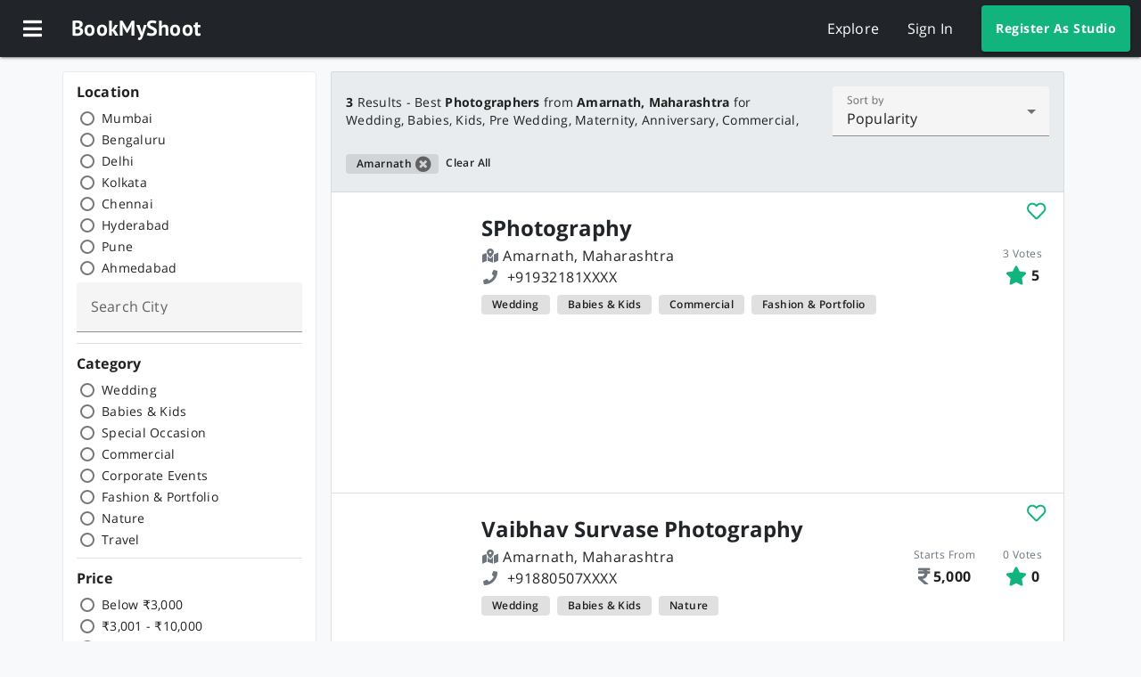

--- FILE ---
content_type: text/html; charset=utf-8
request_url: https://www.bookmyshoot.net/studio/search?location=Amarnath
body_size: 16640
content:
<!DOCTYPE html><html lang="en"><head>
  <link rel="preconnect" href="https://api.bookmyshoot.net">
  <link rel="preconnect" href="https://www.googleapis.com">
  <link rel="preconnect" href="https://fonts.gstatic.com">
  <link rel="preconnect" href="https://www.google-analytics.com">

  <title>3 Best Photographers from Amarnath, Maharashtra | BookMyShoot</title>
  <meta charset="utf-8">
  <meta name="keywords" content="wedding, kids, commercial, food, product,
    corporate events, fashion, portfolio, nature, travel, photoshoot, photographer, photography,
    mumbai, delhi, bengaluru, kolkata, chennai, hydrabad, pune, ahemdabad,
    bengali wedding, bhojpuri wedding, brahmin wedding, bridal portraits,
    buddhist wedding, candid wedding, catholic wedding, chhattisgarhi wedding,
    christian wedding, concept wedding, contemporary wedding, couple portraits,
    destination wedding, engagement, gujarati wedding, haryanvi wedding,
    hindu wedding, indian wedding, jain wedding, kashmiri wedding,
    maharashtrian wedding, marwadi wedding, muslim wedding, north indian wedding,
    parsi wedding, pre-wedding shoots, punjabi wedding, rajasthani wedding,
    sikh wedding, south indian wedding, tamil wedding, theme wedding">
  <meta name="theme-color" content="#212529">
  <meta name="viewport" content="width=device-width, initial-scale=1">
  <meta name="apple-mobile-web-app-title" content="BookMyShoot">
  <meta name="apple-mobile-web-app-status-bar-style" content="black">

  <!-- pwa-asset-generator start -->
  <link rel="icon" type="image/png" sizes="196x196" href="assets/pwa/favicon-196.png">

  <link rel="apple-touch-icon" sizes="180x180" href="assets/pwa/apple-icon-180.png">
  <link rel="apple-touch-icon" sizes="167x167" href="assets/pwa/apple-icon-167.png">
  <link rel="apple-touch-icon" sizes="152x152" href="assets/pwa/apple-icon-152.png">
  <link rel="apple-touch-icon" sizes="120x120" href="assets/pwa/apple-icon-120.png">

  <meta name="apple-mobile-web-app-capable" content="yes">

  <link rel="apple-touch-startup-image" href="assets/pwa/apple-splash-2048-2732.png" media="(device-width: 1024px) and (device-height: 1366px) and (-webkit-device-pixel-ratio: 2) and (orientation: portrait)">
  <link rel="apple-touch-startup-image" href="assets/pwa/apple-splash-2732-2048.png" media="(device-width: 1024px) and (device-height: 1366px) and (-webkit-device-pixel-ratio: 2) and (orientation: landscape)">
  <link rel="apple-touch-startup-image" href="assets/pwa/apple-splash-1668-2388.png" media="(device-width: 834px) and (device-height: 1194px) and (-webkit-device-pixel-ratio: 2) and (orientation: portrait)">
  <link rel="apple-touch-startup-image" href="assets/pwa/apple-splash-2388-1668.png" media="(device-width: 834px) and (device-height: 1194px) and (-webkit-device-pixel-ratio: 2) and (orientation: landscape)">
  <link rel="apple-touch-startup-image" href="assets/pwa/apple-splash-1668-2224.png" media="(device-width: 834px) and (device-height: 1112px) and (-webkit-device-pixel-ratio: 2) and (orientation: portrait)">
  <link rel="apple-touch-startup-image" href="assets/pwa/apple-splash-2224-1668.png" media="(device-width: 834px) and (device-height: 1112px) and (-webkit-device-pixel-ratio: 2) and (orientation: landscape)">
  <link rel="apple-touch-startup-image" href="assets/pwa/apple-splash-1536-2048.png" media="(device-width: 768px) and (device-height: 1024px) and (-webkit-device-pixel-ratio: 2) and (orientation: portrait)">
  <link rel="apple-touch-startup-image" href="assets/pwa/apple-splash-2048-1536.png" media="(device-width: 768px) and (device-height: 1024px) and (-webkit-device-pixel-ratio: 2) and (orientation: landscape)">
  <link rel="apple-touch-startup-image" href="assets/pwa/apple-splash-1242-2688.png" media="(device-width: 414px) and (device-height: 896px) and (-webkit-device-pixel-ratio: 3) and (orientation: portrait)">
  <link rel="apple-touch-startup-image" href="assets/pwa/apple-splash-2688-1242.png" media="(device-width: 414px) and (device-height: 896px) and (-webkit-device-pixel-ratio: 3) and (orientation: landscape)">
  <link rel="apple-touch-startup-image" href="assets/pwa/apple-splash-1125-2436.png" media="(device-width: 375px) and (device-height: 812px) and (-webkit-device-pixel-ratio: 3) and (orientation: portrait)">
  <link rel="apple-touch-startup-image" href="assets/pwa/apple-splash-2436-1125.png" media="(device-width: 375px) and (device-height: 812px) and (-webkit-device-pixel-ratio: 3) and (orientation: landscape)">
  <link rel="apple-touch-startup-image" href="assets/pwa/apple-splash-828-1792.png" media="(device-width: 414px) and (device-height: 896px) and (-webkit-device-pixel-ratio: 2) and (orientation: portrait)">
  <link rel="apple-touch-startup-image" href="assets/pwa/apple-splash-1792-828.png" media="(device-width: 414px) and (device-height: 896px) and (-webkit-device-pixel-ratio: 2) and (orientation: landscape)">
  <link rel="apple-touch-startup-image" href="assets/pwa/apple-splash-1242-2208.png" media="(device-width: 414px) and (device-height: 736px) and (-webkit-device-pixel-ratio: 3) and (orientation: portrait)">
  <link rel="apple-touch-startup-image" href="assets/pwa/apple-splash-2208-1242.png" media="(device-width: 414px) and (device-height: 736px) and (-webkit-device-pixel-ratio: 3) and (orientation: landscape)">
  <link rel="apple-touch-startup-image" href="assets/pwa/apple-splash-750-1334.png" media="(device-width: 375px) and (device-height: 667px) and (-webkit-device-pixel-ratio: 2) and (orientation: portrait)">
  <link rel="apple-touch-startup-image" href="assets/pwa/apple-splash-1334-750.png" media="(device-width: 375px) and (device-height: 667px) and (-webkit-device-pixel-ratio: 2) and (orientation: landscape)">
  <link rel="apple-touch-startup-image" href="assets/pwa/apple-splash-640-1136.png" media="(device-width: 320px) and (device-height: 568px) and (-webkit-device-pixel-ratio: 2) and (orientation: portrait)">
  <link rel="apple-touch-startup-image" href="assets/pwa/apple-splash-1136-640.png" media="(device-width: 320px) and (device-height: 568px) and (-webkit-device-pixel-ratio: 2) and (orientation: landscape)">
  <!-- pwa-asset-generator end -->

  <meta name="p:domain_verify" content="b0bf8f2d91d225f84123e41863f0fe1c">

  <base href="/">

  <link rel="icon" type="image/x-icon" href="favicon.ico">
  <link rel="stylesheet" href="assets/css/fontawesome.min.css">
  <!-- <link href="https://fonts.googleapis.com/css?family=Open+Sans:300,400,600,700|PT+Sans:700&display=swap" rel="stylesheet"> -->
  <!-- <link href="https://fonts.googleapis.com/css?family=Open+Sans:300,400,600,700" rel="stylesheet"> -->
  <!-- <link href="https://fonts.googleapis.com/css?family=PT+Sans:700" rel="stylesheet"> -->
  <link rel="manifest" href="manifest.webmanifest">
  <!-- <script data-ad-client="ca-pub-3227602406042423" async
    src="https://pagead2.googlesyndication.com/pagead/js/adsbygoogle.js"></script> -->
<link rel="stylesheet" href="styles.c9479cb335254a18c673.css"><style ng-transition="serverApp">@font-face{font-family:"Open Sans";font-style:normal;font-weight:300;font-display:swap;src:local("Open Sans Light"),local("OpenSans-Light"),url(https://fonts.gstatic.com/s/opensans/v17/mem5YaGs126MiZpBA-UN_r8OX-hpKKSTj5PW.woff2) format("woff2");unicode-range:U+0460-052F,U+1C80-1C88,U+20B4,U+2DE0-2DFF,U+A640-A69F,U+FE2E-FE2F}@font-face{font-family:"Open Sans";font-style:normal;font-weight:300;font-display:swap;src:local("Open Sans Light"),local("OpenSans-Light"),url(https://fonts.gstatic.com/s/opensans/v17/mem5YaGs126MiZpBA-UN_r8OVuhpKKSTj5PW.woff2) format("woff2");unicode-range:U+0400-045F,U+0490-0491,U+04B0-04B1,U+2116}@font-face{font-family:"Open Sans";font-style:normal;font-weight:300;font-display:swap;src:local("Open Sans Light"),local("OpenSans-Light"),url(https://fonts.gstatic.com/s/opensans/v17/mem5YaGs126MiZpBA-UN_r8OXuhpKKSTj5PW.woff2) format("woff2");unicode-range:U+1F00-1FFF}@font-face{font-family:"Open Sans";font-style:normal;font-weight:300;font-display:swap;src:local("Open Sans Light"),local("OpenSans-Light"),url(https://fonts.gstatic.com/s/opensans/v17/mem5YaGs126MiZpBA-UN_r8OUehpKKSTj5PW.woff2) format("woff2");unicode-range:U+0370-03FF}@font-face{font-family:"Open Sans";font-style:normal;font-weight:300;font-display:swap;src:local("Open Sans Light"),local("OpenSans-Light"),url(https://fonts.gstatic.com/s/opensans/v17/mem5YaGs126MiZpBA-UN_r8OXehpKKSTj5PW.woff2) format("woff2");unicode-range:U+0102-0103,U+0110-0111,U+1EA0-1EF9,U+20AB}@font-face{font-family:"Open Sans";font-style:normal;font-weight:300;font-display:swap;src:local("Open Sans Light"),local("OpenSans-Light"),url(https://fonts.gstatic.com/s/opensans/v17/mem5YaGs126MiZpBA-UN_r8OXOhpKKSTj5PW.woff2) format("woff2");unicode-range:U+0100-024F,U+0259,U+1E00-1EFF,U+2020,U+20A0-20AB,U+20AD-20CF,U+2113,U+2C60-2C7F,U+A720-A7FF}@font-face{font-family:"Open Sans";font-style:normal;font-weight:300;font-display:swap;src:local("Open Sans Light"),local("OpenSans-Light"),url(https://fonts.gstatic.com/s/opensans/v17/mem5YaGs126MiZpBA-UN_r8OUuhpKKSTjw.woff2) format("woff2");unicode-range:U+0000-00FF,U+0131,U+0152-0153,U+02BB-02BC,U+02C6,U+02DA,U+02DC,U+2000-206F,U+2074,U+20AC,U+2122,U+2191,U+2193,U+2212,U+2215,U+FEFF,U+FFFD}@font-face{font-family:"Open Sans";font-style:normal;font-weight:400;font-display:swap;src:local("Open Sans Regular"),local("OpenSans-Regular"),url(https://fonts.gstatic.com/s/opensans/v17/mem8YaGs126MiZpBA-UFWJ0bf8pkAp6a.woff2) format("woff2");unicode-range:U+0460-052F,U+1C80-1C88,U+20B4,U+2DE0-2DFF,U+A640-A69F,U+FE2E-FE2F}@font-face{font-family:"Open Sans";font-style:normal;font-weight:400;font-display:swap;src:local("Open Sans Regular"),local("OpenSans-Regular"),url(https://fonts.gstatic.com/s/opensans/v17/mem8YaGs126MiZpBA-UFUZ0bf8pkAp6a.woff2) format("woff2");unicode-range:U+0400-045F,U+0490-0491,U+04B0-04B1,U+2116}@font-face{font-family:"Open Sans";font-style:normal;font-weight:400;font-display:swap;src:local("Open Sans Regular"),local("OpenSans-Regular"),url(https://fonts.gstatic.com/s/opensans/v17/mem8YaGs126MiZpBA-UFWZ0bf8pkAp6a.woff2) format("woff2");unicode-range:U+1F00-1FFF}@font-face{font-family:"Open Sans";font-style:normal;font-weight:400;font-display:swap;src:local("Open Sans Regular"),local("OpenSans-Regular"),url(https://fonts.gstatic.com/s/opensans/v17/mem8YaGs126MiZpBA-UFVp0bf8pkAp6a.woff2) format("woff2");unicode-range:U+0370-03FF}@font-face{font-family:"Open Sans";font-style:normal;font-weight:400;font-display:swap;src:local("Open Sans Regular"),local("OpenSans-Regular"),url(https://fonts.gstatic.com/s/opensans/v17/mem8YaGs126MiZpBA-UFWp0bf8pkAp6a.woff2) format("woff2");unicode-range:U+0102-0103,U+0110-0111,U+1EA0-1EF9,U+20AB}@font-face{font-family:"Open Sans";font-style:normal;font-weight:400;font-display:swap;src:local("Open Sans Regular"),local("OpenSans-Regular"),url(https://fonts.gstatic.com/s/opensans/v17/mem8YaGs126MiZpBA-UFW50bf8pkAp6a.woff2) format("woff2");unicode-range:U+0100-024F,U+0259,U+1E00-1EFF,U+2020,U+20A0-20AB,U+20AD-20CF,U+2113,U+2C60-2C7F,U+A720-A7FF}@font-face{font-family:"Open Sans";font-style:normal;font-weight:400;font-display:swap;src:local("Open Sans Regular"),local("OpenSans-Regular"),url(https://fonts.gstatic.com/s/opensans/v17/mem8YaGs126MiZpBA-UFVZ0bf8pkAg.woff2) format("woff2");unicode-range:U+0000-00FF,U+0131,U+0152-0153,U+02BB-02BC,U+02C6,U+02DA,U+02DC,U+2000-206F,U+2074,U+20AC,U+2122,U+2191,U+2193,U+2212,U+2215,U+FEFF,U+FFFD}@font-face{font-family:"Open Sans";font-style:normal;font-weight:600;font-display:swap;src:local("Open Sans SemiBold"),local("OpenSans-SemiBold"),url(https://fonts.gstatic.com/s/opensans/v17/mem5YaGs126MiZpBA-UNirkOX-hpKKSTj5PW.woff2) format("woff2");unicode-range:U+0460-052F,U+1C80-1C88,U+20B4,U+2DE0-2DFF,U+A640-A69F,U+FE2E-FE2F}@font-face{font-family:"Open Sans";font-style:normal;font-weight:600;font-display:swap;src:local("Open Sans SemiBold"),local("OpenSans-SemiBold"),url(https://fonts.gstatic.com/s/opensans/v17/mem5YaGs126MiZpBA-UNirkOVuhpKKSTj5PW.woff2) format("woff2");unicode-range:U+0400-045F,U+0490-0491,U+04B0-04B1,U+2116}@font-face{font-family:"Open Sans";font-style:normal;font-weight:600;font-display:swap;src:local("Open Sans SemiBold"),local("OpenSans-SemiBold"),url(https://fonts.gstatic.com/s/opensans/v17/mem5YaGs126MiZpBA-UNirkOXuhpKKSTj5PW.woff2) format("woff2");unicode-range:U+1F00-1FFF}@font-face{font-family:"Open Sans";font-style:normal;font-weight:600;font-display:swap;src:local("Open Sans SemiBold"),local("OpenSans-SemiBold"),url(https://fonts.gstatic.com/s/opensans/v17/mem5YaGs126MiZpBA-UNirkOUehpKKSTj5PW.woff2) format("woff2");unicode-range:U+0370-03FF}@font-face{font-family:"Open Sans";font-style:normal;font-weight:600;font-display:swap;src:local("Open Sans SemiBold"),local("OpenSans-SemiBold"),url(https://fonts.gstatic.com/s/opensans/v17/mem5YaGs126MiZpBA-UNirkOXehpKKSTj5PW.woff2) format("woff2");unicode-range:U+0102-0103,U+0110-0111,U+1EA0-1EF9,U+20AB}@font-face{font-family:"Open Sans";font-style:normal;font-weight:600;font-display:swap;src:local("Open Sans SemiBold"),local("OpenSans-SemiBold"),url(https://fonts.gstatic.com/s/opensans/v17/mem5YaGs126MiZpBA-UNirkOXOhpKKSTj5PW.woff2) format("woff2");unicode-range:U+0100-024F,U+0259,U+1E00-1EFF,U+2020,U+20A0-20AB,U+20AD-20CF,U+2113,U+2C60-2C7F,U+A720-A7FF}@font-face{font-family:"Open Sans";font-style:normal;font-weight:600;font-display:swap;src:local("Open Sans SemiBold"),local("OpenSans-SemiBold"),url(https://fonts.gstatic.com/s/opensans/v17/mem5YaGs126MiZpBA-UNirkOUuhpKKSTjw.woff2) format("woff2");unicode-range:U+0000-00FF,U+0131,U+0152-0153,U+02BB-02BC,U+02C6,U+02DA,U+02DC,U+2000-206F,U+2074,U+20AC,U+2122,U+2191,U+2193,U+2212,U+2215,U+FEFF,U+FFFD}@font-face{font-family:"Open Sans";font-style:normal;font-weight:700;font-display:swap;src:local("Open Sans Bold"),local("OpenSans-Bold"),url(https://fonts.gstatic.com/s/opensans/v17/mem5YaGs126MiZpBA-UN7rgOX-hpKKSTj5PW.woff2) format("woff2");unicode-range:U+0460-052F,U+1C80-1C88,U+20B4,U+2DE0-2DFF,U+A640-A69F,U+FE2E-FE2F}@font-face{font-family:"Open Sans";font-style:normal;font-weight:700;font-display:swap;src:local("Open Sans Bold"),local("OpenSans-Bold"),url(https://fonts.gstatic.com/s/opensans/v17/mem5YaGs126MiZpBA-UN7rgOVuhpKKSTj5PW.woff2) format("woff2");unicode-range:U+0400-045F,U+0490-0491,U+04B0-04B1,U+2116}@font-face{font-family:"Open Sans";font-style:normal;font-weight:700;font-display:swap;src:local("Open Sans Bold"),local("OpenSans-Bold"),url(https://fonts.gstatic.com/s/opensans/v17/mem5YaGs126MiZpBA-UN7rgOXuhpKKSTj5PW.woff2) format("woff2");unicode-range:U+1F00-1FFF}@font-face{font-family:"Open Sans";font-style:normal;font-weight:700;font-display:swap;src:local("Open Sans Bold"),local("OpenSans-Bold"),url(https://fonts.gstatic.com/s/opensans/v17/mem5YaGs126MiZpBA-UN7rgOUehpKKSTj5PW.woff2) format("woff2");unicode-range:U+0370-03FF}@font-face{font-family:"Open Sans";font-style:normal;font-weight:700;font-display:swap;src:local("Open Sans Bold"),local("OpenSans-Bold"),url(https://fonts.gstatic.com/s/opensans/v17/mem5YaGs126MiZpBA-UN7rgOXehpKKSTj5PW.woff2) format("woff2");unicode-range:U+0102-0103,U+0110-0111,U+1EA0-1EF9,U+20AB}@font-face{font-family:"Open Sans";font-style:normal;font-weight:700;font-display:swap;src:local("Open Sans Bold"),local("OpenSans-Bold"),url(https://fonts.gstatic.com/s/opensans/v17/mem5YaGs126MiZpBA-UN7rgOXOhpKKSTj5PW.woff2) format("woff2");unicode-range:U+0100-024F,U+0259,U+1E00-1EFF,U+2020,U+20A0-20AB,U+20AD-20CF,U+2113,U+2C60-2C7F,U+A720-A7FF}@font-face{font-family:"Open Sans";font-style:normal;font-weight:700;font-display:swap;src:local("Open Sans Bold"),local("OpenSans-Bold"),url(https://fonts.gstatic.com/s/opensans/v17/mem5YaGs126MiZpBA-UN7rgOUuhpKKSTjw.woff2) format("woff2");unicode-range:U+0000-00FF,U+0131,U+0152-0153,U+02BB-02BC,U+02C6,U+02DA,U+02DC,U+2000-206F,U+2074,U+20AC,U+2122,U+2191,U+2193,U+2212,U+2215,U+FEFF,U+FFFD}@font-face{font-family:"PT Sans";font-style:normal;font-weight:700;font-display:swap;src:local("PT Sans Bold"),local("PTSans-Bold"),url(https://fonts.gstatic.com/s/ptsans/v11/jizfRExUiTo99u79B_mh0OOtLR8a8zILig.woff2) format("woff2");unicode-range:U+0460-052F,U+1C80-1C88,U+20B4,U+2DE0-2DFF,U+A640-A69F,U+FE2E-FE2F}@font-face{font-family:"PT Sans";font-style:normal;font-weight:700;font-display:swap;src:local("PT Sans Bold"),local("PTSans-Bold"),url(https://fonts.gstatic.com/s/ptsans/v11/jizfRExUiTo99u79B_mh0OqtLR8a8zILig.woff2) format("woff2");unicode-range:U+0400-045F,U+0490-0491,U+04B0-04B1,U+2116}@font-face{font-family:"PT Sans";font-style:normal;font-weight:700;font-display:swap;src:local("PT Sans Bold"),local("PTSans-Bold"),url(https://fonts.gstatic.com/s/ptsans/v11/jizfRExUiTo99u79B_mh0OCtLR8a8zILig.woff2) format("woff2");unicode-range:U+0100-024F,U+0259,U+1E00-1EFF,U+2020,U+20A0-20AB,U+20AD-20CF,U+2113,U+2C60-2C7F,U+A720-A7FF}@font-face{font-family:"PT Sans";font-style:normal;font-weight:700;font-display:swap;src:local("PT Sans Bold"),local("PTSans-Bold"),url(https://fonts.gstatic.com/s/ptsans/v11/jizfRExUiTo99u79B_mh0O6tLR8a8zI.woff2) format("woff2");unicode-range:U+0000-00FF,U+0131,U+0152-0153,U+02BB-02BC,U+02C6,U+02DA,U+02DC,U+2000-206F,U+2074,U+20AC,U+2122,U+2191,U+2193,U+2212,U+2215,U+FEFF,U+FFFD}</style><style ng-transition="serverApp">.bms-top-app-bar[_ngcontent-sc1]{z-index:7;color:#212529;color:var(--mdc-theme-primary,#212529);background-color:#fff;background-color:var(--mdc-theme-surface,#fff)}.bms-top-app-bar.bms-top-app-bar-primary[_ngcontent-sc1]{color:#fff;color:var(--mdc-theme-on-primary,#fff);background-color:#212529;background-color:var(--mdc-theme-primary,#212529)}.bms-top-app-bar.bms-top-app-bar-primary[_ngcontent-sc1]   .mdc-top-app-bar__action-item[_ngcontent-sc1], .bms-top-app-bar.bms-top-app-bar-primary[_ngcontent-sc1]   .mdc-top-app-bar__navigation-icon[_ngcontent-sc1]{color:#fff;color:var(--mdc-theme-on-primary,#fff)}.bms-top-app-bar.bms-top-app-bar-primary[_ngcontent-sc1]   .mdc-top-app-bar__action-item[_ngcontent-sc1]::after, .bms-top-app-bar.bms-top-app-bar-primary[_ngcontent-sc1]   .mdc-top-app-bar__action-item[_ngcontent-sc1]::before, .bms-top-app-bar.bms-top-app-bar-primary[_ngcontent-sc1]   .mdc-top-app-bar__navigation-icon[_ngcontent-sc1]::after, .bms-top-app-bar.bms-top-app-bar-primary[_ngcontent-sc1]   .mdc-top-app-bar__navigation-icon[_ngcontent-sc1]::before{background-color:#fff}.bms-top-app-bar.bms-top-app-bar-primary[_ngcontent-sc1]   .mdc-top-app-bar__action-item[_ngcontent-sc1]:hover::before, .bms-top-app-bar.bms-top-app-bar-primary[_ngcontent-sc1]   .mdc-top-app-bar__navigation-icon[_ngcontent-sc1]:hover::before{opacity:.08}.bms-top-app-bar.bms-top-app-bar-primary[_ngcontent-sc1]   .mdc-top-app-bar__action-item.mdc-ripple-upgraded--background-focused[_ngcontent-sc1]::before, .bms-top-app-bar.bms-top-app-bar-primary[_ngcontent-sc1]   .mdc-top-app-bar__action-item[_ngcontent-sc1]:not(.mdc-ripple-upgraded):focus::before, .bms-top-app-bar.bms-top-app-bar-primary[_ngcontent-sc1]   .mdc-top-app-bar__navigation-icon.mdc-ripple-upgraded--background-focused[_ngcontent-sc1]::before, .bms-top-app-bar.bms-top-app-bar-primary[_ngcontent-sc1]   .mdc-top-app-bar__navigation-icon[_ngcontent-sc1]:not(.mdc-ripple-upgraded):focus::before{transition-duration:75ms;opacity:.24}.bms-top-app-bar.bms-top-app-bar-primary[_ngcontent-sc1]   .mdc-top-app-bar__action-item[_ngcontent-sc1]:not(.mdc-ripple-upgraded)::after, .bms-top-app-bar.bms-top-app-bar-primary[_ngcontent-sc1]   .mdc-top-app-bar__navigation-icon[_ngcontent-sc1]:not(.mdc-ripple-upgraded)::after{transition:opacity 150ms linear}.bms-top-app-bar.bms-top-app-bar-primary[_ngcontent-sc1]   .mdc-top-app-bar__action-item[_ngcontent-sc1]:not(.mdc-ripple-upgraded):active::after, .bms-top-app-bar.bms-top-app-bar-primary[_ngcontent-sc1]   .mdc-top-app-bar__navigation-icon[_ngcontent-sc1]:not(.mdc-ripple-upgraded):active::after{transition-duration:75ms;opacity:.24}.bms-top-app-bar.bms-top-app-bar-primary[_ngcontent-sc1]   .mdc-top-app-bar__action-item.mdc-ripple-upgraded[_ngcontent-sc1], .bms-top-app-bar.bms-top-app-bar-primary[_ngcontent-sc1]   .mdc-top-app-bar__navigation-icon.mdc-ripple-upgraded[_ngcontent-sc1]{--mdc-ripple-fg-opacity:0.24}.bms-top-app-bar.bms-top-app-bar-primary[_ngcontent-sc1]   .bms-top-app-bar-link[_ngcontent-sc1]:hover{color:rgba(255,255,255,.7);color:var(--mdc-theme-text-secondary-on-dark,rgba(255,255,255,.7))}.bms-top-app-bar.bms-top-app-bar-primary[_ngcontent-sc1]   .profile-link[_ngcontent-sc1]{color:#fff;color:var(--mdc-theme-on-primary,#fff)}.bms-top-app-bar.bms-top-app-bar-primary[_ngcontent-sc1]   .profile-link[_ngcontent-sc1]     .avatar-profile{border:2px solid #212529}.bms-top-app-bar.bms-top-app-bar-primary[_ngcontent-sc1]   .profile-link[_ngcontent-sc1]:hover{color:rgba(255,255,255,.7);color:var(--mdc-theme-text-secondary-on-dark,rgba(255,255,255,.7))}.bms-top-app-bar.bms-top-app-bar-primary[_ngcontent-sc1]   .profile-link[_ngcontent-sc1]:hover     .avatar-profile{border:0}.bms-top-app-bar.bms-top-app-bar-primary[_ngcontent-sc1]   .bms-top-app-bar-cta-button[_ngcontent-sc1]{background-color:#12b47d}.bms-top-app-bar[_ngcontent-sc1]   .mdc-top-app-bar__action-item[_ngcontent-sc1], .bms-top-app-bar[_ngcontent-sc1]   .mdc-top-app-bar__navigation-icon[_ngcontent-sc1]{color:#212529;color:var(--mdc-theme-primary,#212529)}.bms-top-app-bar[_ngcontent-sc1]   .mdc-top-app-bar__action-item[_ngcontent-sc1]::after, .bms-top-app-bar[_ngcontent-sc1]   .mdc-top-app-bar__action-item[_ngcontent-sc1]::before, .bms-top-app-bar[_ngcontent-sc1]   .mdc-top-app-bar__navigation-icon[_ngcontent-sc1]::after, .bms-top-app-bar[_ngcontent-sc1]   .mdc-top-app-bar__navigation-icon[_ngcontent-sc1]::before{background-color:#212529}@supports not (-ms-ime-align:auto){.bms-top-app-bar.bms-top-app-bar-primary[_ngcontent-sc1]   .mdc-top-app-bar__action-item[_ngcontent-sc1]::after, .bms-top-app-bar.bms-top-app-bar-primary[_ngcontent-sc1]   .mdc-top-app-bar__action-item[_ngcontent-sc1]::before, .bms-top-app-bar.bms-top-app-bar-primary[_ngcontent-sc1]   .mdc-top-app-bar__navigation-icon[_ngcontent-sc1]::after, .bms-top-app-bar.bms-top-app-bar-primary[_ngcontent-sc1]   .mdc-top-app-bar__navigation-icon[_ngcontent-sc1]::before{background-color:var(--mdc-theme-on-primary,#fff)}.bms-top-app-bar[_ngcontent-sc1]   .mdc-top-app-bar__action-item[_ngcontent-sc1]::after, .bms-top-app-bar[_ngcontent-sc1]   .mdc-top-app-bar__action-item[_ngcontent-sc1]::before, .bms-top-app-bar[_ngcontent-sc1]   .mdc-top-app-bar__navigation-icon[_ngcontent-sc1]::after, .bms-top-app-bar[_ngcontent-sc1]   .mdc-top-app-bar__navigation-icon[_ngcontent-sc1]::before{background-color:var(--mdc-theme-primary,#212529)}}.bms-top-app-bar[_ngcontent-sc1]   .mdc-top-app-bar__action-item[_ngcontent-sc1]:hover::before, .bms-top-app-bar[_ngcontent-sc1]   .mdc-top-app-bar__navigation-icon[_ngcontent-sc1]:hover::before{opacity:.04}.bms-top-app-bar[_ngcontent-sc1]   .mdc-top-app-bar__action-item.mdc-ripple-upgraded--background-focused[_ngcontent-sc1]::before, .bms-top-app-bar[_ngcontent-sc1]   .mdc-top-app-bar__action-item[_ngcontent-sc1]:not(.mdc-ripple-upgraded):focus::before, .bms-top-app-bar[_ngcontent-sc1]   .mdc-top-app-bar__navigation-icon.mdc-ripple-upgraded--background-focused[_ngcontent-sc1]::before, .bms-top-app-bar[_ngcontent-sc1]   .mdc-top-app-bar__navigation-icon[_ngcontent-sc1]:not(.mdc-ripple-upgraded):focus::before{transition-duration:75ms;opacity:.12}.bms-top-app-bar[_ngcontent-sc1]   .mdc-top-app-bar__action-item[_ngcontent-sc1]:not(.mdc-ripple-upgraded)::after, .bms-top-app-bar[_ngcontent-sc1]   .mdc-top-app-bar__navigation-icon[_ngcontent-sc1]:not(.mdc-ripple-upgraded)::after{transition:opacity 150ms linear}.bms-top-app-bar[_ngcontent-sc1]   .mdc-top-app-bar__action-item[_ngcontent-sc1]:not(.mdc-ripple-upgraded):active::after, .bms-top-app-bar[_ngcontent-sc1]   .mdc-top-app-bar__navigation-icon[_ngcontent-sc1]:not(.mdc-ripple-upgraded):active::after{transition-duration:75ms;opacity:.12}.bms-top-app-bar[_ngcontent-sc1]   .mdc-top-app-bar__action-item.mdc-ripple-upgraded[_ngcontent-sc1], .bms-top-app-bar[_ngcontent-sc1]   .mdc-top-app-bar__navigation-icon.mdc-ripple-upgraded[_ngcontent-sc1]{--mdc-ripple-fg-opacity:0.12}.bms-top-app-bar[_ngcontent-sc1]   .mdc-top-app-bar__title[_ngcontent-sc1]{font-family:"PT Sans";font-size:1.5rem}.bms-top-app-bar[_ngcontent-sc1]   .bms-top-app-bar-link[_ngcontent-sc1]:hover{color:rgba(33,37,41,.7)}.bms-top-app-bar[_ngcontent-sc1]   .profile-link[_ngcontent-sc1]{color:rgba(0,0,0,.87);color:var(--mdc-theme-text-primary-on-background,rgba(0,0,0,.87))}.bms-top-app-bar[_ngcontent-sc1]   .profile-link[_ngcontent-sc1]     .avatar-profile{border:2px solid #fff;transition:border-width .1s ease-in-out}.bms-top-app-bar[_ngcontent-sc1]   .profile-link[_ngcontent-sc1]:hover{color:rgba(0,0,0,.54);color:var(--mdc-theme-text-secondary-on-background,rgba(0,0,0,.54))}.bms-top-app-bar[_ngcontent-sc1]   .profile-link[_ngcontent-sc1]:hover     .avatar-profile{border:0}.bms-top-app-bar[_ngcontent-sc1]   .bms-top-app-bar-cta-button[_ngcontent-sc1]{background-color:#212529}.bms-top-app-bar-button[_ngcontent-sc1], .bms-top-app-bar-link[_ngcontent-sc1]{margin-right:1rem;margin-left:1rem;cursor:pointer}.bms-top-app-bar-cta-button[_ngcontent-sc1]{margin-left:1rem;height:52px}.bms-top-app-bar-icon-only.bms-top-app-bar-button[_ngcontent-sc1]{margin-right:.25rem;margin-left:.25rem}.profile-link[_ngcontent-sc1]{cursor:pointer}.bms-drawer[_ngcontent-sc1]{position:fixed}.bms-drawer[_ngcontent-sc1]   .mdc-list-item[_ngcontent-sc1]{font-size:unset;height:56px;cursor:pointer;transition:background-color .3s ease-in-out}.bms-drawer[_ngcontent-sc1]   [_ngcontent-sc1]:not(.mdc-list--non-interactive) > [_ngcontent-sc1]:not(.mdc-list-item--disabled).mdc-list-item--activated::before{opacity:0}.bms-drawer[_ngcontent-sc1]   .mdc-list-item--activated[_ngcontent-sc1]{background-color:rgba(33,37,41,.2);color:#212529;border-radius:0}.bms-drawer[_ngcontent-sc1]   .mdc-list-item--activated[_ngcontent-sc1]   .mdc-list-item__graphic[_ngcontent-sc1]{color:#212529}.bms-drawer[_ngcontent-sc1]   .bms-drawer-header--button[_ngcontent-sc1]{background-color:rgba(33,37,41,.1);color:#212529}.bms-drawer.bms-drawer-primary.mdc-drawer--modal[_ngcontent-sc1]{border-color:rgba(255,255,255,.12);background-color:#212529}.bms-drawer.bms-drawer-primary.mdc-drawer--modal[_ngcontent-sc1]   .mdc-drawer__title[_ngcontent-sc1]{color:rgba(255,255,255,.87)}.bms-drawer.bms-drawer-primary.mdc-drawer--modal[_ngcontent-sc1]   .mdc-drawer__subtitle[_ngcontent-sc1], .bms-drawer.bms-drawer-primary.mdc-drawer--modal[_ngcontent-sc1]   .mdc-list-group__subheader[_ngcontent-sc1], .bms-drawer.bms-drawer-primary.mdc-drawer--modal[_ngcontent-sc1]   .mdc-list-item__graphic[_ngcontent-sc1]{color:rgba(255,255,255,.6)}.bms-drawer.bms-drawer-primary.mdc-drawer--modal[_ngcontent-sc1]   .mdc-list-item[_ngcontent-sc1]{color:rgba(255,255,255,.87)}.bms-drawer.bms-drawer-primary.mdc-drawer--modal[_ngcontent-sc1]   .mdc-list-divider[_ngcontent-sc1]{border-bottom-color:rgba(255,255,255,.2)}.bms-drawer.bms-drawer-primary.mdc-drawer--modal[_ngcontent-sc1]   .mdc-list-item--activated[_ngcontent-sc1]{background-color:rgba(255,255,255,.2);color:#12b47d}.bms-drawer.bms-drawer-primary.mdc-drawer--modal[_ngcontent-sc1]   .mdc-list-item--activated[_ngcontent-sc1]   .mdc-list-item__graphic[_ngcontent-sc1]{color:#12b47d}.bms-drawer.bms-drawer-primary.mdc-drawer--modal[_ngcontent-sc1]   [_ngcontent-sc1]:not(.mdc-list--non-interactive) > [_ngcontent-sc1]:not(.mdc-list-item--disabled).mdc-list-item:hover::before{opacity:.1}.bms-drawer.bms-drawer-primary.mdc-drawer--modal[_ngcontent-sc1]   [_ngcontent-sc1]:not(.mdc-list--non-interactive) > [_ngcontent-sc1]:not(.mdc-list-item--disabled).mdc-list-item::after, .bms-drawer.bms-drawer-primary.mdc-drawer--modal[_ngcontent-sc1]   [_ngcontent-sc1]:not(.mdc-list--non-interactive) > [_ngcontent-sc1]:not(.mdc-list-item--disabled).mdc-list-item::before{background-color:#fff}.bms-drawer.bms-drawer-primary.mdc-drawer--modal[_ngcontent-sc1]   [_ngcontent-sc1]:not(.mdc-list--non-interactive) > .mdc-list-item--selected.mdc-list-item[_ngcontent-sc1]::after, .bms-drawer.bms-drawer-primary.mdc-drawer--modal[_ngcontent-sc1]   [_ngcontent-sc1]:not(.mdc-list--non-interactive) > .mdc-list-item--selected.mdc-list-item[_ngcontent-sc1]::before{background-color:#212529}.bms-drawer.bms-drawer-primary.mdc-drawer--modal[_ngcontent-sc1]   .bms-drawer-header--button[_ngcontent-sc1]{background-color:rgba(255,255,255,.1);color:#fff}.bms-drawer-cta-bar[_ngcontent-sc1]{background-color:#fff;background-color:var(--mdc-theme-surface,#fff);height:80px;box-shadow:0 -1px 6px 0 rgba(0,0,0,.3)}.bms-drawer-cta-bar[_ngcontent-sc1]   button[_ngcontent-sc1]{align-self:center}.mdc-list-item--activated[_ngcontent-sc1]   .drawer-menu-item-text[_ngcontent-sc1]{font-weight:bolder}.outlet-container[_ngcontent-sc1]{min-height:100vh}</style><style ng-transition="serverApp">.footer-section[_ngcontent-sc2]{line-height:2rem}.footer-section[_ngcontent-sc2]   .footer-section--heading[_ngcontent-sc2]{line-height:5rem}.footer-section[_ngcontent-sc2]   .footer-section--category[_ngcontent-sc2]{color:#12b47d;font-weight:600}.separator[_ngcontent-sc2]{border-top:1px solid rgba(255,255,255,.2);padding-bottom:1.5rem}</style><meta name="twitter:title" content="3 Best Photographers from Amarnath, Maharashtra | BookMyShoot"><meta name="twitter:image:alt" content="3 Best Photographers from Amarnath, Maharashtra | BookMyShoot"><meta property="og:image:alt" content="3 Best Photographers from Amarnath, Maharashtra | BookMyShoot"><meta property="og:title" content="3 Best Photographers from Amarnath, Maharashtra | BookMyShoot"><meta name="description" content="3 Results - Phone Number, Albums, Packages and Reviews of Best Photographers from Amarnath, Maharashtra for Wedding, Babies, Kids, Pre Wedding, Maternity, Anniversary, Commercial, Food, Restaurant, Corporate Events, Fashion, Portfolio, Nature and Travel Photography"><meta name="twitter:description" content="3 Results - Phone Number, Albums, Packages and Reviews of Best Photographers from Amarnath, Maharashtra for Wedding, Babies, Kids, Pre Wedding, Maternity, Anniversary, Commercial, Food, Restaurant, Corporate Events, Fashion, Portfolio, Nature and Travel Photography"><meta property="og:description" content="3 Results - Phone Number, Albums, Packages and Reviews of Best Photographers from Amarnath, Maharashtra for Wedding, Babies, Kids, Pre Wedding, Maternity, Anniversary, Commercial, Food, Restaurant, Corporate Events, Fashion, Portfolio, Nature and Travel Photography"><meta name="twitter:image" content="https://bookmyshoot-prod.appspot.com.storage.googleapis.com/prod/assets/images/bookmyshoot-social-thumbnail-120120.jpg"><meta name="twitter:card" content="summary_large_image"><meta property="og:image" content="https://bookmyshoot-prod.appspot.com.storage.googleapis.com/prod/assets/images/bookmyshoot-social-thumbnail-120120.jpg"><meta property="og:image:width" content="1200"><meta property="og:image:height" content="630"><style ng-transition="serverApp"></style><style ng-transition="serverApp">.list-loading[_ngcontent-sc11]{margin-bottom:0;overflow:hidden}.list-loading[_ngcontent-sc11]   .list-item-loading[_ngcontent-sc11]{background-color:#fff;border-bottom:1px solid #e0e0e0}</style><meta property="og:url" content="https://www.bookmyshoot.net/studio/search?location=Amarnath"><style ng-transition="serverApp">.anchorElement[_ngcontent-sc5]{position:relative}.locationTitle[_ngcontent-sc5]{line-height:1.5rem}</style><style ng-transition="serverApp">mdc-menu-surface[_ngcontent-sc7]{min-width:220px}.ta-surface[_ngcontent-sc7]{z-index:6;top:initial!important;left:initial!important;bottom:initial!important;right:initial!important}.ta-surface[_ngcontent-sc7]   .ta-list[_ngcontent-sc7]{padding:0}.ta-surface[_ngcontent-sc7]   .ta-list[_ngcontent-sc7]   .ta-list-item[_ngcontent-sc7]{padding:8px 16px;height:64px}</style><link rel="canonical" href="https://www.bookmyshoot.net/studio/search?location=Amarnath"><style ng-transition="serverApp">.text-studio-title[_ngcontent-sc12]{overflow:hidden;padding-bottom:.25rem}.ratings-count[_ngcontent-sc12]{font-size:8px;margin-top:-.4rem}.studio-list-item-shortlist[_ngcontent-sc12]{position:absolute;right:20px;top:10px;z-index:1}</style><style ng-transition="serverApp">.studio-list-item-shortlist[_ngcontent-sc8]{position:absolute;right:20px;top:10px;z-index:1}</style><style ng-transition="serverApp">img[_ngcontent-sc3]{-o-object-fit:cover;object-fit:cover}.overlay[_ngcontent-sc3]{position:absolute;top:-15px;right:-15px}.loadingImage[_ngcontent-sc3]{height:0;width:0}.copyright-overlay[_ngcontent-sc3]{position:absolute;bottom:25px;left:15px;color:#fff}.copyright-overlay[_ngcontent-sc3]   a[_ngcontent-sc3]{color:#fff}</style><style ng-transition="serverApp">.mdc-chip[_ngcontent-sc9]   .mdc-chip__icon[_ngcontent-sc9]{border-radius:4px;margin-right:4px}.mdc-chip[_ngcontent-sc9]   .mdc-chip__icon[_ngcontent-sc9]   img[_ngcontent-sc9]{width:36px;height:28px;border-radius:4px}</style></head>

<body>
  <script>
    window.process = {
      env: {
        BMS_ENV: "prod"
      }
    }
  </script>
  <bms-root _nghost-sc0="" ng-version="8.2.14"><!----><bms-header _ngcontent-sc0="" _nghost-sc1=""><mdc-top-app-bar _ngcontent-sc1="" class="bms-top-app-bar bms-top-app-bar-primary bg-dark mdc-typography--subtitle1 mdc-top-app-bar mdc-elevation--z2 mdc-top-app-bar--fixed" id="bms-top-app-bar" mdcsubtitle1="" style="top: 0px;"><mdc-top-app-bar-row _ngcontent-sc1="" class="mdc-top-app-bar__row"><mdc-top-app-bar-section _ngcontent-sc1="" align="start" class="mdc-top-app-bar__section mdc-top-app-bar__section--align-start" role="toolbar"><button _ngcontent-sc1="" aria-label="Menu" attr.aria-pressed="false" class="mdc-icon-button mdc-top-app-bar__navigation-icon" mdciconbutton="" mdctopappbarnavicon="" role="button" aria-pressed="false" id="mdc-icon-button-11614654"><!----><mdc-icon _ngcontent-sc1="" class="ngx-mdc-icon material-icons mdc-icon-button__icon" aria-hidden="true"><i _ngcontent-sc1="" class="fas fa-bars" classname="fas fa-bars"></i></mdc-icon></button><mdc-top-app-bar-title _ngcontent-sc1="" class="bookmyshoot-logo mr-3 mdc-top-app-bar__title"><a _ngcontent-sc1="" href="/">BookMyShoot</a></mdc-top-app-bar-title><!----></mdc-top-app-bar-section><mdc-top-app-bar-section _ngcontent-sc1="" align="end" class="mdc-top-app-bar__section mdc-top-app-bar__section--align-end" role="toolbar"><!----><div _ngcontent-sc1=""><!----><div _ngcontent-sc1="" class="d-none d-md-flex bms-top-app-bar-link" mdc-button="" tabindex="0"><!----> Explore </div></div><!----><div _ngcontent-sc1=""><!----></div><!----><div _ngcontent-sc1="" class="bms-top-app-bar-link" mdc-button="">Sign In</div><!----><!----><button _ngcontent-sc1="" class="d-none d-md-flex bms-top-app-bar-cta-button bms-extra-bold mdc-button ngx-mdc-button--secondary mdc-button--raised" mdc-button="" secondary="" tabindex="0"><!----> Register As Studio </button><!----></mdc-top-app-bar-section></mdc-top-app-bar-row></mdc-top-app-bar><div class="cdk-visually-hidden cdk-focus-trap-anchor" aria-hidden="true"></div><mdc-drawer _ngcontent-sc1="" class="bms-drawer bms-drawer-primary mdc-typography--subtitle1 mdc-drawer mdc-top-app-bar--fixed-adjust mdc-drawer--modal" mdcsubtitle1="" mdctopappbarfixedadjust="" role="navigation"><!----><mdc-drawer-content _ngcontent-sc1="" class="mdc-drawer__content"><mdc-list _ngcontent-sc1="" class="mdc-list" role="list" useactivatedclass="false" useselectedclass="false" aria-orientation="vertical"><mdc-list-divider _ngcontent-sc1="" class="mdc-list-divider" role="separator"></mdc-list-divider><!----><div _ngcontent-sc1=""><!----><!----><mdc-list-item _ngcontent-sc1="" class="bms-drawer-menu-item mdc-list-item" role="listitem" tabindex="-1" id="mdc-list-item-51413552"><mdc-icon _ngcontent-sc1="" class="ngx-mdc-icon mdc-list-item__graphic material-icons" mdclistitemgraphic="" role="img" aria-hidden="true"><span _ngcontent-sc1="" class="fa-layers fa-fw"><i _ngcontent-sc1="" class="fas fa-search" classname="fas fa-search"></i><!----></span></mdc-icon><div _ngcontent-sc1="" class="drawer-menu-item-text">Explore</div></mdc-list-item></div><!----><mdc-list-item _ngcontent-sc1="" class="bms-drawer-menu-item mdc-list-item" role="listitem" routerlinkactive="mdc-list-item--activated" tabindex="-1" id="mdc-list-item-51413551"><mdc-icon _ngcontent-sc1="" class="ngx-mdc-icon mdc-list-item__graphic material-icons" mdclistitemgraphic="" role="img" aria-hidden="true"><i _ngcontent-sc1="" class="fas fa-camera"></i></mdc-icon><div _ngcontent-sc1="" class="drawer-menu-item-text">Register As Studio</div></mdc-list-item><mdc-list-divider _ngcontent-sc1="" class="mdc-list-divider" role="separator"></mdc-list-divider></mdc-list></mdc-drawer-content></mdc-drawer><div class="cdk-visually-hidden cdk-focus-trap-anchor" aria-hidden="true"></div><div _ngcontent-sc1="" class="outlet-container mdc-drawer-app-content mdc-top-app-bar--fixed-adjust" mdcdrawerappcontent="" mdctopappbarfixedadjust=""><router-outlet _ngcontent-sc1=""></router-outlet><bms-search-studios _nghost-sc10="" class="ng-star-inserted"><ngx-json-ld _ngcontent-sc10=""><script type="application/ld+json">{
  "@context": "https://schema.org",
  "@type": "ItemList",
  "itemListElement": [
    {
      "@type": "ListItem",
      "position": 1,
      "url": "https://www.bookmyshoot.net/studio/5e104b51130ca904343e254a"
    },
    {
      "@type": "ListItem",
      "position": 2,
      "url": "https://www.bookmyshoot.net/studio/5e105b67130ca904343e71e5"
    },
    {
      "@type": "ListItem",
      "position": 3,
      "url": "https://www.bookmyshoot.net/studio/5e105b8a130ca904343e72aa"
    }
  ]
}</script></ngx-json-ld><ngx-json-ld _ngcontent-sc10=""><script type="application/ld+json">{
  "@context": "https://schema.org",
  "@type": "BreadcrumbList",
  "itemListElement": [
    {
      "@type": "ListItem",
      "position": 1,
      "name": "BookMyShoot",
      "item": "https://www.bookmyshoot.net"
    },
    {
      "@type": "ListItem",
      "position": 2,
      "name": "Photographers",
      "item": "https://www.bookmyshoot.net/studio/search"
    },
    {
      "@type": "ListItem",
      "position": 3,
      "name": "Amarnath, Maharashtra",
      "item": "https://www.bookmyshoot.net/studio/search?location=Amarnath"
    }
  ]
}</script></ngx-json-ld><bms-search-page _ngcontent-sc10="" _nghost-sc11="" class="ng-tns-c11-0"><!----><div _ngcontent-sc11="" class="container search-container my-sm-3 photographers-search-container" classname="container search-container my-sm-3 photographers-search-container"><div _ngcontent-sc11="" class="row align-items-start"><!----><div _ngcontent-sc11="" class="d-none d-lg-flex col-lg-3 filter-section-container ng-tns-c11-0 ng-star-inserted" style="top:80px;"><!----><div _ngcontent-sc11="" class="filter-section ng-tns-c11-0 collapsed ng-star-inserted"><div _ngcontent-sc11="" class="row filter-section-row card pt-2"><!----><div _ngcontent-sc11="" class="ng-tns-c11-0 col-6 col-md-4 order-1 mb-2 col-lg-12 ng-star-inserted"><!----><mdc-list-divider _ngcontent-sc11="" class="d-none d-lg-block mb-0 mb-lg-2 mdc-list-divider ng-tns-c11-0 ng-star-inserted" role="separator"></mdc-list-divider><div _ngcontent-sc11="" class="bms-extra-bold mb-1 mdc-typography--subtitle1" mdcsubtitle1="">Category</div><!----><div _ngcontent-sc11="" class="mdc-typography--caption ng-tns-c11-0 ng-star-inserted" mdccaption=""><mdc-radio-group _ngcontent-sc11="" class="ng-tns-c11-0" role="radiogroup"><!----><mdc-form-field _ngcontent-sc11="" class="w-100 mdc-form-field ng-tns-c11-0 ng-star-inserted"><mdc-radio _ngcontent-sc11="" class="bms-radio-small mdc-radio ng-tns-c11-0" id="mdc-radio-69148749" tabindex="-1"><input class="mdc-radio__native-control" type="radio" value="[object Object]" id="mdc-radio-69148749-input" tabindex="0" name="mdc-radio-group-9426978"><div class="mdc-radio__background"><div class="mdc-radio__outer-circle"></div><div class="mdc-radio__inner-circle"></div></div></mdc-radio><label _ngcontent-sc11="" class="ng-tns-c11-0" for="mdc-radio-69148749-input">Wedding</label></mdc-form-field><mdc-form-field _ngcontent-sc11="" class="w-100 mdc-form-field ng-tns-c11-0 ng-star-inserted"><mdc-radio _ngcontent-sc11="" class="bms-radio-small mdc-radio ng-tns-c11-0" id="mdc-radio-69148750" tabindex="-1"><input class="mdc-radio__native-control" type="radio" value="[object Object]" id="mdc-radio-69148750-input" tabindex="0" name="mdc-radio-group-9426978"><div class="mdc-radio__background"><div class="mdc-radio__outer-circle"></div><div class="mdc-radio__inner-circle"></div></div></mdc-radio><label _ngcontent-sc11="" class="ng-tns-c11-0" for="mdc-radio-69148750-input">Babies &amp; Kids</label></mdc-form-field><mdc-form-field _ngcontent-sc11="" class="w-100 mdc-form-field ng-tns-c11-0 ng-star-inserted"><mdc-radio _ngcontent-sc11="" class="bms-radio-small mdc-radio ng-tns-c11-0" id="mdc-radio-69148751" tabindex="-1"><input class="mdc-radio__native-control" type="radio" value="[object Object]" id="mdc-radio-69148751-input" tabindex="0" name="mdc-radio-group-9426978"><div class="mdc-radio__background"><div class="mdc-radio__outer-circle"></div><div class="mdc-radio__inner-circle"></div></div></mdc-radio><label _ngcontent-sc11="" class="ng-tns-c11-0" for="mdc-radio-69148751-input">Special Occasion</label></mdc-form-field><mdc-form-field _ngcontent-sc11="" class="w-100 mdc-form-field ng-tns-c11-0 ng-star-inserted"><mdc-radio _ngcontent-sc11="" class="bms-radio-small mdc-radio ng-tns-c11-0" id="mdc-radio-69148752" tabindex="-1"><input class="mdc-radio__native-control" type="radio" value="[object Object]" id="mdc-radio-69148752-input" tabindex="0" name="mdc-radio-group-9426978"><div class="mdc-radio__background"><div class="mdc-radio__outer-circle"></div><div class="mdc-radio__inner-circle"></div></div></mdc-radio><label _ngcontent-sc11="" class="ng-tns-c11-0" for="mdc-radio-69148752-input">Commercial</label></mdc-form-field><mdc-form-field _ngcontent-sc11="" class="w-100 mdc-form-field ng-tns-c11-0 ng-star-inserted"><mdc-radio _ngcontent-sc11="" class="bms-radio-small mdc-radio ng-tns-c11-0" id="mdc-radio-69148753" tabindex="-1"><input class="mdc-radio__native-control" type="radio" value="[object Object]" id="mdc-radio-69148753-input" tabindex="0" name="mdc-radio-group-9426978"><div class="mdc-radio__background"><div class="mdc-radio__outer-circle"></div><div class="mdc-radio__inner-circle"></div></div></mdc-radio><label _ngcontent-sc11="" class="ng-tns-c11-0" for="mdc-radio-69148753-input">Corporate Events</label></mdc-form-field><mdc-form-field _ngcontent-sc11="" class="w-100 mdc-form-field ng-tns-c11-0 ng-star-inserted"><mdc-radio _ngcontent-sc11="" class="bms-radio-small mdc-radio ng-tns-c11-0" id="mdc-radio-69148754" tabindex="-1"><input class="mdc-radio__native-control" type="radio" value="[object Object]" id="mdc-radio-69148754-input" tabindex="0" name="mdc-radio-group-9426978"><div class="mdc-radio__background"><div class="mdc-radio__outer-circle"></div><div class="mdc-radio__inner-circle"></div></div></mdc-radio><label _ngcontent-sc11="" class="ng-tns-c11-0" for="mdc-radio-69148754-input">Fashion &amp; Portfolio</label></mdc-form-field><mdc-form-field _ngcontent-sc11="" class="w-100 mdc-form-field ng-tns-c11-0 ng-star-inserted"><mdc-radio _ngcontent-sc11="" class="bms-radio-small mdc-radio ng-tns-c11-0" id="mdc-radio-69148755" tabindex="-1"><input class="mdc-radio__native-control" type="radio" value="[object Object]" id="mdc-radio-69148755-input" tabindex="0" name="mdc-radio-group-9426978"><div class="mdc-radio__background"><div class="mdc-radio__outer-circle"></div><div class="mdc-radio__inner-circle"></div></div></mdc-radio><label _ngcontent-sc11="" class="ng-tns-c11-0" for="mdc-radio-69148755-input">Nature</label></mdc-form-field><mdc-form-field _ngcontent-sc11="" class="w-100 mdc-form-field ng-tns-c11-0 ng-star-inserted"><mdc-radio _ngcontent-sc11="" class="bms-radio-small mdc-radio ng-tns-c11-0" id="mdc-radio-69148756" tabindex="-1"><input class="mdc-radio__native-control" type="radio" value="[object Object]" id="mdc-radio-69148756-input" tabindex="0" name="mdc-radio-group-9426978"><div class="mdc-radio__background"><div class="mdc-radio__outer-circle"></div><div class="mdc-radio__inner-circle"></div></div></mdc-radio><label _ngcontent-sc11="" class="ng-tns-c11-0" for="mdc-radio-69148756-input">Travel</label></mdc-form-field></mdc-radio-group><!----><div _ngcontent-sc11="" class="ng-tns-c11-0 ng-star-inserted"></div></div><!----></div><div _ngcontent-sc11="" class="ng-tns-c11-0 col-6 col-md-4 order-0 mb-2 col-lg-12 ng-star-inserted"><!----><div _ngcontent-sc11="" class="bms-extra-bold mb-1 mdc-typography--subtitle1" mdcsubtitle1="">Location</div><!----><div _ngcontent-sc11="" class="mdc-typography--caption ng-tns-c11-0 ng-star-inserted" mdccaption=""><mdc-radio-group _ngcontent-sc11="" class="ng-tns-c11-0" role="radiogroup"><!----><mdc-form-field _ngcontent-sc11="" class="w-100 mdc-form-field ng-tns-c11-0 ng-star-inserted"><mdc-radio _ngcontent-sc11="" class="bms-radio-small mdc-radio ng-tns-c11-0" id="mdc-radio-69148757" tabindex="-1"><input class="mdc-radio__native-control" type="radio" value="[object Object]" id="mdc-radio-69148757-input" tabindex="0" name="mdc-radio-group-9426979"><div class="mdc-radio__background"><div class="mdc-radio__outer-circle"></div><div class="mdc-radio__inner-circle"></div></div></mdc-radio><label _ngcontent-sc11="" class="ng-tns-c11-0" for="mdc-radio-69148757-input">Mumbai</label></mdc-form-field><mdc-form-field _ngcontent-sc11="" class="w-100 mdc-form-field ng-tns-c11-0 ng-star-inserted"><mdc-radio _ngcontent-sc11="" class="bms-radio-small mdc-radio ng-tns-c11-0" id="mdc-radio-69148758" tabindex="-1"><input class="mdc-radio__native-control" type="radio" value="[object Object]" id="mdc-radio-69148758-input" tabindex="0" name="mdc-radio-group-9426979"><div class="mdc-radio__background"><div class="mdc-radio__outer-circle"></div><div class="mdc-radio__inner-circle"></div></div></mdc-radio><label _ngcontent-sc11="" class="ng-tns-c11-0" for="mdc-radio-69148758-input">Bengaluru</label></mdc-form-field><mdc-form-field _ngcontent-sc11="" class="w-100 mdc-form-field ng-tns-c11-0 ng-star-inserted"><mdc-radio _ngcontent-sc11="" class="bms-radio-small mdc-radio ng-tns-c11-0" id="mdc-radio-69148759" tabindex="-1"><input class="mdc-radio__native-control" type="radio" value="[object Object]" id="mdc-radio-69148759-input" tabindex="0" name="mdc-radio-group-9426979"><div class="mdc-radio__background"><div class="mdc-radio__outer-circle"></div><div class="mdc-radio__inner-circle"></div></div></mdc-radio><label _ngcontent-sc11="" class="ng-tns-c11-0" for="mdc-radio-69148759-input">Delhi</label></mdc-form-field><mdc-form-field _ngcontent-sc11="" class="w-100 mdc-form-field ng-tns-c11-0 ng-star-inserted"><mdc-radio _ngcontent-sc11="" class="bms-radio-small mdc-radio ng-tns-c11-0" id="mdc-radio-69148760" tabindex="-1"><input class="mdc-radio__native-control" type="radio" value="[object Object]" id="mdc-radio-69148760-input" tabindex="0" name="mdc-radio-group-9426979"><div class="mdc-radio__background"><div class="mdc-radio__outer-circle"></div><div class="mdc-radio__inner-circle"></div></div></mdc-radio><label _ngcontent-sc11="" class="ng-tns-c11-0" for="mdc-radio-69148760-input">Kolkata</label></mdc-form-field><mdc-form-field _ngcontent-sc11="" class="w-100 mdc-form-field ng-tns-c11-0 ng-star-inserted"><mdc-radio _ngcontent-sc11="" class="bms-radio-small mdc-radio ng-tns-c11-0" id="mdc-radio-69148761" tabindex="-1"><input class="mdc-radio__native-control" type="radio" value="[object Object]" id="mdc-radio-69148761-input" tabindex="0" name="mdc-radio-group-9426979"><div class="mdc-radio__background"><div class="mdc-radio__outer-circle"></div><div class="mdc-radio__inner-circle"></div></div></mdc-radio><label _ngcontent-sc11="" class="ng-tns-c11-0" for="mdc-radio-69148761-input">Chennai</label></mdc-form-field><mdc-form-field _ngcontent-sc11="" class="w-100 mdc-form-field ng-tns-c11-0 ng-star-inserted"><mdc-radio _ngcontent-sc11="" class="bms-radio-small mdc-radio ng-tns-c11-0" id="mdc-radio-69148762" tabindex="-1"><input class="mdc-radio__native-control" type="radio" value="[object Object]" id="mdc-radio-69148762-input" tabindex="0" name="mdc-radio-group-9426979"><div class="mdc-radio__background"><div class="mdc-radio__outer-circle"></div><div class="mdc-radio__inner-circle"></div></div></mdc-radio><label _ngcontent-sc11="" class="ng-tns-c11-0" for="mdc-radio-69148762-input">Hyderabad</label></mdc-form-field><mdc-form-field _ngcontent-sc11="" class="w-100 mdc-form-field ng-tns-c11-0 ng-star-inserted"><mdc-radio _ngcontent-sc11="" class="bms-radio-small mdc-radio ng-tns-c11-0" id="mdc-radio-69148763" tabindex="-1"><input class="mdc-radio__native-control" type="radio" value="[object Object]" id="mdc-radio-69148763-input" tabindex="0" name="mdc-radio-group-9426979"><div class="mdc-radio__background"><div class="mdc-radio__outer-circle"></div><div class="mdc-radio__inner-circle"></div></div></mdc-radio><label _ngcontent-sc11="" class="ng-tns-c11-0" for="mdc-radio-69148763-input">Pune</label></mdc-form-field><mdc-form-field _ngcontent-sc11="" class="w-100 mdc-form-field ng-tns-c11-0 ng-star-inserted"><mdc-radio _ngcontent-sc11="" class="bms-radio-small mdc-radio ng-tns-c11-0" id="mdc-radio-69148764" tabindex="-1"><input class="mdc-radio__native-control" type="radio" value="[object Object]" id="mdc-radio-69148764-input" tabindex="0" name="mdc-radio-group-9426979"><div class="mdc-radio__background"><div class="mdc-radio__outer-circle"></div><div class="mdc-radio__inner-circle"></div></div></mdc-radio><label _ngcontent-sc11="" class="ng-tns-c11-0" for="mdc-radio-69148764-input">Ahmedabad</label></mdc-form-field></mdc-radio-group><!----><form _ngcontent-sc10="" novalidate="" class="ng-untouched ng-pristine ng-valid ng-star-inserted"><div _ngcontent-sc10="" class="search-results mt-1 mb-1"><mdc-form-field _ngcontent-sc10="" class="ngx-form-field-text-field"><mdc-text-field _ngcontent-sc10="" class="w-100 mdc-text-field ng-untouched ng-pristine ng-valid" formcontrolname="cityTextField" label="Search City"><!----><input class="mdc-text-field__input" id="mdc-input-7403635" type="text" tabindex="0" aria-invalid="false"><!----><label class="mdc-floating-label ng-star-inserted" mdcfloatinglabel="" for="mdc-input-7403635" htmlfor="mdc-input-7403635">Search City</label><!----><mdc-line-ripple class="mdc-line-ripple ng-star-inserted"></mdc-line-ripple><!----></mdc-text-field></mdc-form-field><bms-location-typeahead _ngcontent-sc10="" _nghost-sc5=""><div _ngcontent-sc5="" class="anchorElement"></div><bms-text-field-typeahead _ngcontent-sc5="" _nghost-sc7=""><mdc-menu-surface _ngcontent-sc7="" class="ta-surface mdc-menu-surface"><mdc-list _ngcontent-sc7="" class="ta-list mdc-list" role="list" aria-orientation="vertical"><!----></mdc-list></mdc-menu-surface></bms-text-field-typeahead><!----></bms-location-typeahead></div></form></div><!----></div><div _ngcontent-sc11="" class="ng-tns-c11-0 col-6 col-md-4 order-3 mb-2 col-lg-12 ng-star-inserted"><!----><mdc-list-divider _ngcontent-sc11="" class="d-none d-lg-block mb-0 mb-lg-2 mdc-list-divider ng-tns-c11-0 ng-star-inserted" role="separator"></mdc-list-divider><div _ngcontent-sc11="" class="bms-extra-bold mb-1 mdc-typography--subtitle1" mdcsubtitle1="">Other Options</div><!----><!----><div _ngcontent-sc11="" class="mdc-typography--caption ng-tns-c11-0 ng-star-inserted" mdccaption=""><!----><mdc-form-field _ngcontent-sc11="" class="w-100 mdc-form-field ng-tns-c11-0 ng-star-inserted"><mdc-checkbox _ngcontent-sc11="" class="bms-checkbox-small mdc-checkbox ng-tns-c11-0 mdc-checkbox--upgraded" id="mdc-checkbox-3142884"><input class="mdc-checkbox__native-control" type="checkbox" id="mdc-checkbox-3142884-input" tabindex="0"><div class="mdc-checkbox__background"><svg class="mdc-checkbox__checkmark" focusable="false" viewBox="0 0 24 24"><path class="mdc-checkbox__checkmark-path" d="M1.73,12.91 8.1,19.28 22.79,4.59" fill="none"></path></svg><div class="mdc-checkbox__mixedmark"></div></div></mdc-checkbox><label _ngcontent-sc11="" class="ng-tns-c11-0" for="mdc-checkbox-3142884-input">Outstation Studios</label></mdc-form-field></div></div><div _ngcontent-sc11="" class="ng-tns-c11-0 col-6 col-md-4 order-2 mb-2 col-lg-12 ng-star-inserted"><!----><mdc-list-divider _ngcontent-sc11="" class="d-none d-lg-block mb-0 mb-lg-2 mdc-list-divider ng-tns-c11-0 ng-star-inserted" role="separator"></mdc-list-divider><div _ngcontent-sc11="" class="bms-extra-bold mb-1 mdc-typography--subtitle1" mdcsubtitle1="">Price</div><!----><div _ngcontent-sc11="" class="mdc-typography--caption ng-tns-c11-0 ng-star-inserted" mdccaption=""><mdc-radio-group _ngcontent-sc11="" class="ng-tns-c11-0" role="radiogroup"><!----><mdc-form-field _ngcontent-sc11="" class="w-100 mdc-form-field ng-tns-c11-0 ng-star-inserted"><mdc-radio _ngcontent-sc11="" class="bms-radio-small mdc-radio ng-tns-c11-0" id="mdc-radio-69148765" tabindex="-1"><input class="mdc-radio__native-control" type="radio" value="[object Object]" id="mdc-radio-69148765-input" tabindex="0" name="mdc-radio-group-9426980"><div class="mdc-radio__background"><div class="mdc-radio__outer-circle"></div><div class="mdc-radio__inner-circle"></div></div></mdc-radio><label _ngcontent-sc11="" class="ng-tns-c11-0" for="mdc-radio-69148765-input">Below ₹3,000</label></mdc-form-field><mdc-form-field _ngcontent-sc11="" class="w-100 mdc-form-field ng-tns-c11-0 ng-star-inserted"><mdc-radio _ngcontent-sc11="" class="bms-radio-small mdc-radio ng-tns-c11-0" id="mdc-radio-69148766" tabindex="-1"><input class="mdc-radio__native-control" type="radio" value="[object Object]" id="mdc-radio-69148766-input" tabindex="0" name="mdc-radio-group-9426980"><div class="mdc-radio__background"><div class="mdc-radio__outer-circle"></div><div class="mdc-radio__inner-circle"></div></div></mdc-radio><label _ngcontent-sc11="" class="ng-tns-c11-0" for="mdc-radio-69148766-input">₹3,001 - ₹10,000</label></mdc-form-field><mdc-form-field _ngcontent-sc11="" class="w-100 mdc-form-field ng-tns-c11-0 ng-star-inserted"><mdc-radio _ngcontent-sc11="" class="bms-radio-small mdc-radio ng-tns-c11-0" id="mdc-radio-69148767" tabindex="-1"><input class="mdc-radio__native-control" type="radio" value="[object Object]" id="mdc-radio-69148767-input" tabindex="0" name="mdc-radio-group-9426980"><div class="mdc-radio__background"><div class="mdc-radio__outer-circle"></div><div class="mdc-radio__inner-circle"></div></div></mdc-radio><label _ngcontent-sc11="" class="ng-tns-c11-0" for="mdc-radio-69148767-input">₹10,001 - ₹20,000</label></mdc-form-field><mdc-form-field _ngcontent-sc11="" class="w-100 mdc-form-field ng-tns-c11-0 ng-star-inserted"><mdc-radio _ngcontent-sc11="" class="bms-radio-small mdc-radio ng-tns-c11-0" id="mdc-radio-69148768" tabindex="-1"><input class="mdc-radio__native-control" type="radio" value="[object Object]" id="mdc-radio-69148768-input" tabindex="0" name="mdc-radio-group-9426980"><div class="mdc-radio__background"><div class="mdc-radio__outer-circle"></div><div class="mdc-radio__inner-circle"></div></div></mdc-radio><label _ngcontent-sc11="" class="ng-tns-c11-0" for="mdc-radio-69148768-input">₹20,001 - ₹50,000</label></mdc-form-field><mdc-form-field _ngcontent-sc11="" class="w-100 mdc-form-field ng-tns-c11-0 ng-star-inserted"><mdc-radio _ngcontent-sc11="" class="bms-radio-small mdc-radio ng-tns-c11-0" id="mdc-radio-69148769" tabindex="-1"><input class="mdc-radio__native-control" type="radio" value="[object Object]" id="mdc-radio-69148769-input" tabindex="0" name="mdc-radio-group-9426980"><div class="mdc-radio__background"><div class="mdc-radio__outer-circle"></div><div class="mdc-radio__inner-circle"></div></div></mdc-radio><label _ngcontent-sc11="" class="ng-tns-c11-0" for="mdc-radio-69148769-input">₹50,001 - ₹2,00,000</label></mdc-form-field><mdc-form-field _ngcontent-sc11="" class="w-100 mdc-form-field ng-tns-c11-0 ng-star-inserted"><mdc-radio _ngcontent-sc11="" class="bms-radio-small mdc-radio ng-tns-c11-0" id="mdc-radio-69148770" tabindex="-1"><input class="mdc-radio__native-control" type="radio" value="[object Object]" id="mdc-radio-69148770-input" tabindex="0" name="mdc-radio-group-9426980"><div class="mdc-radio__background"><div class="mdc-radio__outer-circle"></div><div class="mdc-radio__inner-circle"></div></div></mdc-radio><label _ngcontent-sc11="" class="ng-tns-c11-0" for="mdc-radio-69148770-input">Above ₹2,00,000</label></mdc-form-field></mdc-radio-group><!----><div _ngcontent-sc11="" class="ng-tns-c11-0 ng-star-inserted"></div></div><!----></div></div></div></div><div _ngcontent-sc11="" class="col-12 search-card px-0 px-sm-3 col-lg-9"><div _ngcontent-sc11="" class="card-header bg-secondary row no-gutters"><div _ngcontent-sc11="" class="col-12 d-flex d-md-none"><!----><div _ngcontent-sc11="" class="row no-gutters align-items-center ng-tns-c11-0 ng-star-inserted"><p _ngcontent-sc11="" class="text-wrap two-line mb-3 mdc-typography--body2" mdcbody2=""><b>3</b> Results - Best <b>Photographers</b> from <b>Amarnath, Maharashtra</b> for Wedding, Babies, Kids, Pre Wedding, Maternity, Anniversary, Commercial, Food, Restaurant, Corporate Events, Fashion, Portfolio, Nature and Travel Photography</p></div></div><div _ngcontent-sc11="" class="col-12"><div _ngcontent-sc11="" class="row align-items-center"><div _ngcontent-sc11="" class="d-none d-sm-flex col-sm mr-auto"><div _ngcontent-sc11="" class="row no-gutters align-items-center mdc-typography--body2 d-md-none" mdcbody2=""><span _ngcontent-sc11="" class="bms-extra-bold">Photographers</span></div><div _ngcontent-sc11="" class="row no-gutters align-items-center text-wrap two-line d-none d-md-flex"><p _ngcontent-sc11="" class="text-wrap two-line mb-0 mdc-typography--body2" mdcbody2=""><b>3</b> Results - Best <b>Photographers</b> from <b>Amarnath, Maharashtra</b> for Wedding, Babies, Kids, Pre Wedding, Maternity, Anniversary, Commercial, Food, Restaurant, Corporate Events, Fashion, Portfolio, Nature and Travel Photography</p></div></div><div _ngcontent-sc11="" class="col-12 col-sm-8 col-md-6 col-lg-5 col-xl-4"><div _ngcontent-sc11="" class="row no-gutters align-items-center"><div _ngcontent-sc11="" class="col-4 order-2 filter-button"><button _ngcontent-sc11="" class="w-100 bms-extra-bold mdc-button mdc-button--raised" mdc-button="" tabindex="0"><!----><mdc-icon _ngcontent-sc11="" class="ngx-mdc-icon ng-tns-c11-0 mdc-button__icon material-icons" aria-hidden="true" role="img"><i _ngcontent-sc11="" class="fas fa-filter ng-tns-c11-0"></i></mdc-icon> Filters </button></div><form _ngcontent-sc11="" class="col order-1 pr-3 pr-lg-0 ng-untouched ng-pristine ng-valid" novalidate=""><mdc-select _ngcontent-sc11="" class="w-100 mdc-select ng-untouched ng-pristine ng-valid" formcontrolname="sortOrder" placeholder="Sort by" id="mdc-select-5827530"><!----><i class="mdc-select__dropdown-icon"></i><!----><select class="mdc-select__native-control ng-star-inserted" value="popularity"><!----><option _ngcontent-sc11="" class="ng-tns-c11-0 ng-star-inserted" value="popularity"> Popularity </option><option _ngcontent-sc11="" class="ng-tns-c11-0 ng-star-inserted" value="avgRatings"> Average Ratings </option><option _ngcontent-sc11="" class="ng-tns-c11-0 ng-star-inserted" value="priceLowToHigh"> Price Low to High </option><option _ngcontent-sc11="" class="ng-tns-c11-0 ng-star-inserted" value="priceHighToLow"> Price High to Low </option></select><!----><label class="mdc-floating-label ng-star-inserted" mdcfloatinglabel="" for="mdc-select-5827530" htmlfor="mdc-select-5827530">Sort by</label><!----><mdc-line-ripple class="mdc-line-ripple ng-star-inserted"></mdc-line-ripple><!----></mdc-select></form></div></div></div></div><!----><div _ngcontent-sc11="" class="filter-section ng-tns-c11-0 collapsed inside ng-star-inserted"><div _ngcontent-sc11="" class="row filter-section-row"><!----><div _ngcontent-sc11="" class="ng-tns-c11-0 col-6 col-md-4 order-1 mb-2 col-lg-12 ng-star-inserted"><!----><mdc-list-divider _ngcontent-sc11="" class="d-none d-lg-block mb-0 mb-lg-2 mdc-list-divider ng-tns-c11-0 ng-star-inserted" role="separator"></mdc-list-divider><div _ngcontent-sc11="" class="bms-extra-bold mb-1 mdc-typography--subtitle1" mdcsubtitle1="">Category</div><!----><div _ngcontent-sc11="" class="mdc-typography--caption ng-tns-c11-0 ng-star-inserted" mdccaption=""><mdc-radio-group _ngcontent-sc11="" class="ng-tns-c11-0" role="radiogroup"><!----><mdc-form-field _ngcontent-sc11="" class="w-100 mdc-form-field ng-tns-c11-0 ng-star-inserted"><mdc-radio _ngcontent-sc11="" class="bms-radio-small mdc-radio ng-tns-c11-0" id="mdc-radio-69148771" tabindex="-1"><input class="mdc-radio__native-control" type="radio" value="[object Object]" id="mdc-radio-69148771-input" tabindex="0" name="mdc-radio-group-9426981"><div class="mdc-radio__background"><div class="mdc-radio__outer-circle"></div><div class="mdc-radio__inner-circle"></div></div></mdc-radio><label _ngcontent-sc11="" class="ng-tns-c11-0" for="mdc-radio-69148771-input">Wedding</label></mdc-form-field><mdc-form-field _ngcontent-sc11="" class="w-100 mdc-form-field ng-tns-c11-0 ng-star-inserted"><mdc-radio _ngcontent-sc11="" class="bms-radio-small mdc-radio ng-tns-c11-0" id="mdc-radio-69148772" tabindex="-1"><input class="mdc-radio__native-control" type="radio" value="[object Object]" id="mdc-radio-69148772-input" tabindex="0" name="mdc-radio-group-9426981"><div class="mdc-radio__background"><div class="mdc-radio__outer-circle"></div><div class="mdc-radio__inner-circle"></div></div></mdc-radio><label _ngcontent-sc11="" class="ng-tns-c11-0" for="mdc-radio-69148772-input">Babies &amp; Kids</label></mdc-form-field><mdc-form-field _ngcontent-sc11="" class="w-100 mdc-form-field ng-tns-c11-0 ng-star-inserted"><mdc-radio _ngcontent-sc11="" class="bms-radio-small mdc-radio ng-tns-c11-0" id="mdc-radio-69148773" tabindex="-1"><input class="mdc-radio__native-control" type="radio" value="[object Object]" id="mdc-radio-69148773-input" tabindex="0" name="mdc-radio-group-9426981"><div class="mdc-radio__background"><div class="mdc-radio__outer-circle"></div><div class="mdc-radio__inner-circle"></div></div></mdc-radio><label _ngcontent-sc11="" class="ng-tns-c11-0" for="mdc-radio-69148773-input">Special Occasion</label></mdc-form-field><mdc-form-field _ngcontent-sc11="" class="w-100 mdc-form-field ng-tns-c11-0 ng-star-inserted"><mdc-radio _ngcontent-sc11="" class="bms-radio-small mdc-radio ng-tns-c11-0" id="mdc-radio-69148774" tabindex="-1"><input class="mdc-radio__native-control" type="radio" value="[object Object]" id="mdc-radio-69148774-input" tabindex="0" name="mdc-radio-group-9426981"><div class="mdc-radio__background"><div class="mdc-radio__outer-circle"></div><div class="mdc-radio__inner-circle"></div></div></mdc-radio><label _ngcontent-sc11="" class="ng-tns-c11-0" for="mdc-radio-69148774-input">Commercial</label></mdc-form-field><mdc-form-field _ngcontent-sc11="" class="w-100 mdc-form-field ng-tns-c11-0 ng-star-inserted"><mdc-radio _ngcontent-sc11="" class="bms-radio-small mdc-radio ng-tns-c11-0" id="mdc-radio-69148775" tabindex="-1"><input class="mdc-radio__native-control" type="radio" value="[object Object]" id="mdc-radio-69148775-input" tabindex="0" name="mdc-radio-group-9426981"><div class="mdc-radio__background"><div class="mdc-radio__outer-circle"></div><div class="mdc-radio__inner-circle"></div></div></mdc-radio><label _ngcontent-sc11="" class="ng-tns-c11-0" for="mdc-radio-69148775-input">Corporate Events</label></mdc-form-field><mdc-form-field _ngcontent-sc11="" class="w-100 mdc-form-field ng-tns-c11-0 ng-star-inserted"><mdc-radio _ngcontent-sc11="" class="bms-radio-small mdc-radio ng-tns-c11-0" id="mdc-radio-69148776" tabindex="-1"><input class="mdc-radio__native-control" type="radio" value="[object Object]" id="mdc-radio-69148776-input" tabindex="0" name="mdc-radio-group-9426981"><div class="mdc-radio__background"><div class="mdc-radio__outer-circle"></div><div class="mdc-radio__inner-circle"></div></div></mdc-radio><label _ngcontent-sc11="" class="ng-tns-c11-0" for="mdc-radio-69148776-input">Fashion &amp; Portfolio</label></mdc-form-field><mdc-form-field _ngcontent-sc11="" class="w-100 mdc-form-field ng-tns-c11-0 ng-star-inserted"><mdc-radio _ngcontent-sc11="" class="bms-radio-small mdc-radio ng-tns-c11-0" id="mdc-radio-69148777" tabindex="-1"><input class="mdc-radio__native-control" type="radio" value="[object Object]" id="mdc-radio-69148777-input" tabindex="0" name="mdc-radio-group-9426981"><div class="mdc-radio__background"><div class="mdc-radio__outer-circle"></div><div class="mdc-radio__inner-circle"></div></div></mdc-radio><label _ngcontent-sc11="" class="ng-tns-c11-0" for="mdc-radio-69148777-input">Nature</label></mdc-form-field><mdc-form-field _ngcontent-sc11="" class="w-100 mdc-form-field ng-tns-c11-0 ng-star-inserted"><mdc-radio _ngcontent-sc11="" class="bms-radio-small mdc-radio ng-tns-c11-0" id="mdc-radio-69148778" tabindex="-1"><input class="mdc-radio__native-control" type="radio" value="[object Object]" id="mdc-radio-69148778-input" tabindex="0" name="mdc-radio-group-9426981"><div class="mdc-radio__background"><div class="mdc-radio__outer-circle"></div><div class="mdc-radio__inner-circle"></div></div></mdc-radio><label _ngcontent-sc11="" class="ng-tns-c11-0" for="mdc-radio-69148778-input">Travel</label></mdc-form-field></mdc-radio-group><!----><div _ngcontent-sc11="" class="ng-tns-c11-0 ng-star-inserted"></div></div><!----></div><div _ngcontent-sc11="" class="ng-tns-c11-0 col-6 col-md-4 order-0 mb-2 col-lg-12 ng-star-inserted"><!----><div _ngcontent-sc11="" class="bms-extra-bold mb-1 mdc-typography--subtitle1" mdcsubtitle1="">Location</div><!----><div _ngcontent-sc11="" class="mdc-typography--caption ng-tns-c11-0 ng-star-inserted" mdccaption=""><mdc-radio-group _ngcontent-sc11="" class="ng-tns-c11-0" role="radiogroup"><!----><mdc-form-field _ngcontent-sc11="" class="w-100 mdc-form-field ng-tns-c11-0 ng-star-inserted"><mdc-radio _ngcontent-sc11="" class="bms-radio-small mdc-radio ng-tns-c11-0" id="mdc-radio-69148779" tabindex="-1"><input class="mdc-radio__native-control" type="radio" value="[object Object]" id="mdc-radio-69148779-input" tabindex="0" name="mdc-radio-group-9426982"><div class="mdc-radio__background"><div class="mdc-radio__outer-circle"></div><div class="mdc-radio__inner-circle"></div></div></mdc-radio><label _ngcontent-sc11="" class="ng-tns-c11-0" for="mdc-radio-69148779-input">Mumbai</label></mdc-form-field><mdc-form-field _ngcontent-sc11="" class="w-100 mdc-form-field ng-tns-c11-0 ng-star-inserted"><mdc-radio _ngcontent-sc11="" class="bms-radio-small mdc-radio ng-tns-c11-0" id="mdc-radio-69148780" tabindex="-1"><input class="mdc-radio__native-control" type="radio" value="[object Object]" id="mdc-radio-69148780-input" tabindex="0" name="mdc-radio-group-9426982"><div class="mdc-radio__background"><div class="mdc-radio__outer-circle"></div><div class="mdc-radio__inner-circle"></div></div></mdc-radio><label _ngcontent-sc11="" class="ng-tns-c11-0" for="mdc-radio-69148780-input">Bengaluru</label></mdc-form-field><mdc-form-field _ngcontent-sc11="" class="w-100 mdc-form-field ng-tns-c11-0 ng-star-inserted"><mdc-radio _ngcontent-sc11="" class="bms-radio-small mdc-radio ng-tns-c11-0" id="mdc-radio-69148781" tabindex="-1"><input class="mdc-radio__native-control" type="radio" value="[object Object]" id="mdc-radio-69148781-input" tabindex="0" name="mdc-radio-group-9426982"><div class="mdc-radio__background"><div class="mdc-radio__outer-circle"></div><div class="mdc-radio__inner-circle"></div></div></mdc-radio><label _ngcontent-sc11="" class="ng-tns-c11-0" for="mdc-radio-69148781-input">Delhi</label></mdc-form-field><mdc-form-field _ngcontent-sc11="" class="w-100 mdc-form-field ng-tns-c11-0 ng-star-inserted"><mdc-radio _ngcontent-sc11="" class="bms-radio-small mdc-radio ng-tns-c11-0" id="mdc-radio-69148782" tabindex="-1"><input class="mdc-radio__native-control" type="radio" value="[object Object]" id="mdc-radio-69148782-input" tabindex="0" name="mdc-radio-group-9426982"><div class="mdc-radio__background"><div class="mdc-radio__outer-circle"></div><div class="mdc-radio__inner-circle"></div></div></mdc-radio><label _ngcontent-sc11="" class="ng-tns-c11-0" for="mdc-radio-69148782-input">Kolkata</label></mdc-form-field><mdc-form-field _ngcontent-sc11="" class="w-100 mdc-form-field ng-tns-c11-0 ng-star-inserted"><mdc-radio _ngcontent-sc11="" class="bms-radio-small mdc-radio ng-tns-c11-0" id="mdc-radio-69148783" tabindex="-1"><input class="mdc-radio__native-control" type="radio" value="[object Object]" id="mdc-radio-69148783-input" tabindex="0" name="mdc-radio-group-9426982"><div class="mdc-radio__background"><div class="mdc-radio__outer-circle"></div><div class="mdc-radio__inner-circle"></div></div></mdc-radio><label _ngcontent-sc11="" class="ng-tns-c11-0" for="mdc-radio-69148783-input">Chennai</label></mdc-form-field><mdc-form-field _ngcontent-sc11="" class="w-100 mdc-form-field ng-tns-c11-0 ng-star-inserted"><mdc-radio _ngcontent-sc11="" class="bms-radio-small mdc-radio ng-tns-c11-0" id="mdc-radio-69148784" tabindex="-1"><input class="mdc-radio__native-control" type="radio" value="[object Object]" id="mdc-radio-69148784-input" tabindex="0" name="mdc-radio-group-9426982"><div class="mdc-radio__background"><div class="mdc-radio__outer-circle"></div><div class="mdc-radio__inner-circle"></div></div></mdc-radio><label _ngcontent-sc11="" class="ng-tns-c11-0" for="mdc-radio-69148784-input">Hyderabad</label></mdc-form-field><mdc-form-field _ngcontent-sc11="" class="w-100 mdc-form-field ng-tns-c11-0 ng-star-inserted"><mdc-radio _ngcontent-sc11="" class="bms-radio-small mdc-radio ng-tns-c11-0" id="mdc-radio-69148785" tabindex="-1"><input class="mdc-radio__native-control" type="radio" value="[object Object]" id="mdc-radio-69148785-input" tabindex="0" name="mdc-radio-group-9426982"><div class="mdc-radio__background"><div class="mdc-radio__outer-circle"></div><div class="mdc-radio__inner-circle"></div></div></mdc-radio><label _ngcontent-sc11="" class="ng-tns-c11-0" for="mdc-radio-69148785-input">Pune</label></mdc-form-field><mdc-form-field _ngcontent-sc11="" class="w-100 mdc-form-field ng-tns-c11-0 ng-star-inserted"><mdc-radio _ngcontent-sc11="" class="bms-radio-small mdc-radio ng-tns-c11-0" id="mdc-radio-69148786" tabindex="-1"><input class="mdc-radio__native-control" type="radio" value="[object Object]" id="mdc-radio-69148786-input" tabindex="0" name="mdc-radio-group-9426982"><div class="mdc-radio__background"><div class="mdc-radio__outer-circle"></div><div class="mdc-radio__inner-circle"></div></div></mdc-radio><label _ngcontent-sc11="" class="ng-tns-c11-0" for="mdc-radio-69148786-input">Ahmedabad</label></mdc-form-field></mdc-radio-group><!----><form _ngcontent-sc10="" novalidate="" class="ng-untouched ng-pristine ng-valid ng-star-inserted"><div _ngcontent-sc10="" class="search-results mt-1 mb-1"><mdc-form-field _ngcontent-sc10="" class="ngx-form-field-text-field"><mdc-text-field _ngcontent-sc10="" class="w-100 mdc-text-field ng-untouched ng-pristine ng-valid" formcontrolname="cityTextField" label="Search City"><!----><input class="mdc-text-field__input" id="mdc-input-7403636" type="text" tabindex="0" aria-invalid="false"><!----><label class="mdc-floating-label ng-star-inserted" mdcfloatinglabel="" for="mdc-input-7403636" htmlfor="mdc-input-7403636">Search City</label><!----><mdc-line-ripple class="mdc-line-ripple ng-star-inserted"></mdc-line-ripple><!----></mdc-text-field></mdc-form-field><bms-location-typeahead _ngcontent-sc10="" _nghost-sc5=""><div _ngcontent-sc5="" class="anchorElement"></div><bms-text-field-typeahead _ngcontent-sc5="" _nghost-sc7=""><mdc-menu-surface _ngcontent-sc7="" class="ta-surface mdc-menu-surface"><mdc-list _ngcontent-sc7="" class="ta-list mdc-list" role="list" aria-orientation="vertical"><!----></mdc-list></mdc-menu-surface></bms-text-field-typeahead><!----></bms-location-typeahead></div></form></div><!----></div><div _ngcontent-sc11="" class="ng-tns-c11-0 col-6 col-md-4 order-3 mb-2 col-lg-12 ng-star-inserted"><!----><mdc-list-divider _ngcontent-sc11="" class="d-none d-lg-block mb-0 mb-lg-2 mdc-list-divider ng-tns-c11-0 ng-star-inserted" role="separator"></mdc-list-divider><div _ngcontent-sc11="" class="bms-extra-bold mb-1 mdc-typography--subtitle1" mdcsubtitle1="">Other Options</div><!----><!----><div _ngcontent-sc11="" class="mdc-typography--caption ng-tns-c11-0 ng-star-inserted" mdccaption=""><!----><mdc-form-field _ngcontent-sc11="" class="w-100 mdc-form-field ng-tns-c11-0 ng-star-inserted"><mdc-checkbox _ngcontent-sc11="" class="bms-checkbox-small mdc-checkbox ng-tns-c11-0 mdc-checkbox--upgraded" id="mdc-checkbox-3142885"><input class="mdc-checkbox__native-control" type="checkbox" id="mdc-checkbox-3142885-input" tabindex="0"><div class="mdc-checkbox__background"><svg class="mdc-checkbox__checkmark" focusable="false" viewBox="0 0 24 24"><path class="mdc-checkbox__checkmark-path" d="M1.73,12.91 8.1,19.28 22.79,4.59" fill="none"></path></svg><div class="mdc-checkbox__mixedmark"></div></div></mdc-checkbox><label _ngcontent-sc11="" class="ng-tns-c11-0" for="mdc-checkbox-3142885-input">Outstation Studios</label></mdc-form-field></div></div><div _ngcontent-sc11="" class="ng-tns-c11-0 col-6 col-md-4 order-2 mb-2 col-lg-12 ng-star-inserted"><!----><mdc-list-divider _ngcontent-sc11="" class="d-none d-lg-block mb-0 mb-lg-2 mdc-list-divider ng-tns-c11-0 ng-star-inserted" role="separator"></mdc-list-divider><div _ngcontent-sc11="" class="bms-extra-bold mb-1 mdc-typography--subtitle1" mdcsubtitle1="">Price</div><!----><div _ngcontent-sc11="" class="mdc-typography--caption ng-tns-c11-0 ng-star-inserted" mdccaption=""><mdc-radio-group _ngcontent-sc11="" class="ng-tns-c11-0" role="radiogroup"><!----><mdc-form-field _ngcontent-sc11="" class="w-100 mdc-form-field ng-tns-c11-0 ng-star-inserted"><mdc-radio _ngcontent-sc11="" class="bms-radio-small mdc-radio ng-tns-c11-0" id="mdc-radio-69148787" tabindex="-1"><input class="mdc-radio__native-control" type="radio" value="[object Object]" id="mdc-radio-69148787-input" tabindex="0" name="mdc-radio-group-9426983"><div class="mdc-radio__background"><div class="mdc-radio__outer-circle"></div><div class="mdc-radio__inner-circle"></div></div></mdc-radio><label _ngcontent-sc11="" class="ng-tns-c11-0" for="mdc-radio-69148787-input">Below ₹3,000</label></mdc-form-field><mdc-form-field _ngcontent-sc11="" class="w-100 mdc-form-field ng-tns-c11-0 ng-star-inserted"><mdc-radio _ngcontent-sc11="" class="bms-radio-small mdc-radio ng-tns-c11-0" id="mdc-radio-69148788" tabindex="-1"><input class="mdc-radio__native-control" type="radio" value="[object Object]" id="mdc-radio-69148788-input" tabindex="0" name="mdc-radio-group-9426983"><div class="mdc-radio__background"><div class="mdc-radio__outer-circle"></div><div class="mdc-radio__inner-circle"></div></div></mdc-radio><label _ngcontent-sc11="" class="ng-tns-c11-0" for="mdc-radio-69148788-input">₹3,001 - ₹10,000</label></mdc-form-field><mdc-form-field _ngcontent-sc11="" class="w-100 mdc-form-field ng-tns-c11-0 ng-star-inserted"><mdc-radio _ngcontent-sc11="" class="bms-radio-small mdc-radio ng-tns-c11-0" id="mdc-radio-69148789" tabindex="-1"><input class="mdc-radio__native-control" type="radio" value="[object Object]" id="mdc-radio-69148789-input" tabindex="0" name="mdc-radio-group-9426983"><div class="mdc-radio__background"><div class="mdc-radio__outer-circle"></div><div class="mdc-radio__inner-circle"></div></div></mdc-radio><label _ngcontent-sc11="" class="ng-tns-c11-0" for="mdc-radio-69148789-input">₹10,001 - ₹20,000</label></mdc-form-field><mdc-form-field _ngcontent-sc11="" class="w-100 mdc-form-field ng-tns-c11-0 ng-star-inserted"><mdc-radio _ngcontent-sc11="" class="bms-radio-small mdc-radio ng-tns-c11-0" id="mdc-radio-69148790" tabindex="-1"><input class="mdc-radio__native-control" type="radio" value="[object Object]" id="mdc-radio-69148790-input" tabindex="0" name="mdc-radio-group-9426983"><div class="mdc-radio__background"><div class="mdc-radio__outer-circle"></div><div class="mdc-radio__inner-circle"></div></div></mdc-radio><label _ngcontent-sc11="" class="ng-tns-c11-0" for="mdc-radio-69148790-input">₹20,001 - ₹50,000</label></mdc-form-field><mdc-form-field _ngcontent-sc11="" class="w-100 mdc-form-field ng-tns-c11-0 ng-star-inserted"><mdc-radio _ngcontent-sc11="" class="bms-radio-small mdc-radio ng-tns-c11-0" id="mdc-radio-69148791" tabindex="-1"><input class="mdc-radio__native-control" type="radio" value="[object Object]" id="mdc-radio-69148791-input" tabindex="0" name="mdc-radio-group-9426983"><div class="mdc-radio__background"><div class="mdc-radio__outer-circle"></div><div class="mdc-radio__inner-circle"></div></div></mdc-radio><label _ngcontent-sc11="" class="ng-tns-c11-0" for="mdc-radio-69148791-input">₹50,001 - ₹2,00,000</label></mdc-form-field><mdc-form-field _ngcontent-sc11="" class="w-100 mdc-form-field ng-tns-c11-0 ng-star-inserted"><mdc-radio _ngcontent-sc11="" class="bms-radio-small mdc-radio ng-tns-c11-0" id="mdc-radio-69148792" tabindex="-1"><input class="mdc-radio__native-control" type="radio" value="[object Object]" id="mdc-radio-69148792-input" tabindex="0" name="mdc-radio-group-9426983"><div class="mdc-radio__background"><div class="mdc-radio__outer-circle"></div><div class="mdc-radio__inner-circle"></div></div></mdc-radio><label _ngcontent-sc11="" class="ng-tns-c11-0" for="mdc-radio-69148792-input">Above ₹2,00,000</label></mdc-form-field></mdc-radio-group><!----><div _ngcontent-sc11="" class="ng-tns-c11-0 ng-star-inserted"></div></div><!----></div></div></div><div _ngcontent-sc11="" class="col-12"><!----><div _ngcontent-sc11="" class="row no-gutters justify-content-start align-items-center pt-3 ng-tns-c11-0 ng-star-inserted"><mdc-chip-set _ngcontent-sc11="" class="py-0 mdc-chip-set"><!----><mdc-chip _ngcontent-sc11="" class="bms-chip bms-filter-chip mdc-chip ng-tns-c11-0 ng-star-inserted" removable="" id="mdc-chip-137851126" tabindex="0"><!----><!----><mdc-chip-text _ngcontent-sc11="" class="mdc-chip__text ng-tns-c11-0">Amarnath</mdc-chip-text><mdc-chip-icon _ngcontent-sc11="" class="mdc-chip__icon ngx-mdc-icon ng-tns-c11-0 material-icons mdc-chip__icon--trailing" trailing="" aria-hidden="true" role="button" tabindex="0"><i _ngcontent-sc11="" class="fas fa-times-circle ng-tns-c11-0"></i></mdc-chip-icon></mdc-chip><a _ngcontent-sc11="" class="filter-summary-clearall ng-tns-c11-0">Clear All</a></mdc-chip-set></div></div></div><!----><div _ngcontent-sc11="" class="ng-tns-c11-0 ng-star-inserted"><!----><!----><div _ngcontent-sc11="" class="ng-tns-c11-0 ng-star-inserted"><!----><ul _ngcontent-sc11="" class="list-group ng-tns-c11-0 ng-star-inserted"><!----><li _ngcontent-sc10="" class="list-group-item p-3 p-sm-4 mdc-typography--body2 ng-star-inserted" mdcbody2=""><bms-studio-list-item _ngcontent-sc10="" _nghost-sc12=""><bms-studio-summary-header _ngcontent-sc12="" _nghost-sc8=""><div _ngcontent-sc8="" class="media align-items-center w-100 mdc-typography--body1" mdcbody1=""><!----><div _ngcontent-sc8="" class="studio-list-item-shortlist ng-star-inserted"><div _ngcontent-sc8=""><i _ngcontent-sc8="" class="fa-heart fa-lg bms-link shortlist-icon far"></i></div></div><div _ngcontent-sc8="" class="mr-4 d-none d-md-block"><bms-image _ngcontent-sc8="" class="bms-link" _nghost-sc3="" tabindex="0"><!----><!----><!----><img _ngcontent-sc3="" class="avatar cover avatar-lg ng-star-inserted" alt="SPhotography | Photostudio Logo"><!----><!----></bms-image></div><div _ngcontent-sc8="" class="media-body text-truncate-container"><div _ngcontent-sc8="" class="row align-items-start"><h2 _ngcontent-sc8="" class="col mr-3 text-truncate-container mb-0"><a _ngcontent-sc8="" class="bms-link text-studio-title text-truncate text-studio-title-md" href="/studio/5e104b51130ca904343e254a"> SPhotography </a></h2></div><div _ngcontent-sc8="" class="row align-items-center"><div _ngcontent-sc8="" class="col mr-auto text-truncate-container pr-1 pr-sm-3 text-studio-secondary-md"><div _ngcontent-sc8="" class="text-truncate"><i _ngcontent-sc8="" class="mr-1 text-secondary fas fa-fw fa-map-marked-alt"></i>Amarnath, Maharashtra</div><div _ngcontent-sc8="" class="text-truncate"><i _ngcontent-sc8="" class="mr-1 text-secondary fas fa-fw fa-phone"></i> +91932181XXXX </div></div><!----><!----><div _ngcontent-sc8="" class="col-auto ng-star-inserted"><a _ngcontent-sc8="" class="d-flex flex-column align-items-center bms-link"><div _ngcontent-sc8="" class="text-secondary mdc-typography--caption" mdccaption="">3 Votes</div><div _ngcontent-sc8="" class="bms-extra-bold mdc-typography--subtitle1" mdcsubtitle1=""><i _ngcontent-sc8="" class="mr-1 fas fa-lg fa-star text-highlight"></i>5</div></a></div></div><!----><div _ngcontent-sc8="" class="row ng-star-inserted"><div _ngcontent-sc8="" class="col-12"><mdc-chip-set _ngcontent-sc8="" class="bms-chip-set bms-two-line mdc-chip-set"><!----><bms-category-chip _ngcontent-sc8="" _nghost-sc9="" class="ng-star-inserted"><mdc-chip _ngcontent-sc9="" class="bms-chip bms-category-chip mdc-chip" id="mdc-chip-137851127" tabindex="0"><!----><!----><mdc-chip-text _ngcontent-sc9="" class="mdc-chip__text">Wedding</mdc-chip-text></mdc-chip></bms-category-chip><bms-category-chip _ngcontent-sc8="" _nghost-sc9="" class="ng-star-inserted"><mdc-chip _ngcontent-sc9="" class="bms-chip bms-category-chip mdc-chip" id="mdc-chip-137851128" tabindex="0"><!----><!----><mdc-chip-text _ngcontent-sc9="" class="mdc-chip__text">Babies &amp; Kids</mdc-chip-text></mdc-chip></bms-category-chip><bms-category-chip _ngcontent-sc8="" _nghost-sc9="" class="ng-star-inserted"><mdc-chip _ngcontent-sc9="" class="bms-chip bms-category-chip mdc-chip" id="mdc-chip-137851129" tabindex="0"><!----><!----><mdc-chip-text _ngcontent-sc9="" class="mdc-chip__text">Commercial</mdc-chip-text></mdc-chip></bms-category-chip><bms-category-chip _ngcontent-sc8="" _nghost-sc9="" class="ng-star-inserted"><mdc-chip _ngcontent-sc9="" class="bms-chip bms-category-chip mdc-chip" id="mdc-chip-137851130" tabindex="0"><!----><!----><mdc-chip-text _ngcontent-sc9="" class="mdc-chip__text">Fashion &amp; Portfolio</mdc-chip-text></mdc-chip></bms-category-chip></mdc-chip-set></div></div></div></div></bms-studio-summary-header><div _ngcontent-sc12="" class="media mt-2 justify-content-center align-items-center bms-link preview-images-container" tabindex="0"><!----><div _ngcontent-sc12="" class="preview-image-container ng-star-inserted"><bms-image _ngcontent-sc12="" _nghost-sc3=""><!----><!----><!----><img _ngcontent-sc3="" class="cover ng-star-inserted" alt="SPhotography | Photoshoot Album Preview Image"><!----><!----></bms-image></div><div _ngcontent-sc12="" class="preview-image-container ng-star-inserted"><bms-image _ngcontent-sc12="" _nghost-sc3=""><!----><!----><!----><img _ngcontent-sc3="" class="cover ng-star-inserted" alt="SPhotography | Photoshoot Album Preview Image"><!----><!----></bms-image></div><div _ngcontent-sc12="" class="preview-image-container ng-star-inserted"><bms-image _ngcontent-sc12="" _nghost-sc3=""><!----><!----><!----><img _ngcontent-sc3="" class="cover ng-star-inserted" alt="SPhotography | Photoshoot Album Preview Image"><!----><!----></bms-image></div><div _ngcontent-sc12="" class="preview-image-container ng-star-inserted"><bms-image _ngcontent-sc12="" _nghost-sc3=""><!----><!----><!----><img _ngcontent-sc3="" class="cover ng-star-inserted" alt="SPhotography | Photoshoot Album Preview Image"><!----><!----></bms-image></div></div></bms-studio-list-item></li><li _ngcontent-sc10="" class="list-group-item p-3 p-sm-4 mdc-typography--body2 ng-star-inserted" mdcbody2=""><bms-studio-list-item _ngcontent-sc10="" _nghost-sc12=""><bms-studio-summary-header _ngcontent-sc12="" _nghost-sc8=""><div _ngcontent-sc8="" class="media align-items-center w-100 mdc-typography--body1" mdcbody1=""><!----><div _ngcontent-sc8="" class="studio-list-item-shortlist ng-star-inserted"><div _ngcontent-sc8=""><i _ngcontent-sc8="" class="fa-heart fa-lg bms-link shortlist-icon far"></i></div></div><div _ngcontent-sc8="" class="mr-4 d-none d-md-block"><bms-image _ngcontent-sc8="" class="bms-link" _nghost-sc3="" tabindex="0"><!----><!----><!----><img _ngcontent-sc3="" class="avatar cover avatar-lg ng-star-inserted" alt="Vaibhav Survase Photography | Photostudio Logo"><!----><!----></bms-image></div><div _ngcontent-sc8="" class="media-body text-truncate-container"><div _ngcontent-sc8="" class="row align-items-start"><h2 _ngcontent-sc8="" class="col mr-3 text-truncate-container mb-0"><a _ngcontent-sc8="" class="bms-link text-studio-title text-truncate text-studio-title-md" href="/studio/5e105b67130ca904343e71e5"> Vaibhav Survase Photography </a></h2></div><div _ngcontent-sc8="" class="row align-items-center"><div _ngcontent-sc8="" class="col mr-auto text-truncate-container pr-1 pr-sm-3 text-studio-secondary-md"><div _ngcontent-sc8="" class="text-truncate"><i _ngcontent-sc8="" class="mr-1 text-secondary fas fa-fw fa-map-marked-alt"></i>Amarnath, Maharashtra</div><div _ngcontent-sc8="" class="text-truncate"><i _ngcontent-sc8="" class="mr-1 text-secondary fas fa-fw fa-phone"></i> +91880507XXXX </div></div><!----><div _ngcontent-sc8="" class="col-auto px-1 px-sm-3 ng-star-inserted"><a _ngcontent-sc8="" class="d-flex flex-column align-items-center bms-link"><div _ngcontent-sc8="" class="text-secondary mdc-typography--caption" mdccaption="">Starts From</div><div _ngcontent-sc8="" class="bms-extra-bold mdc-typography--subtitle1" mdcsubtitle1=""><i _ngcontent-sc8="" class="mr-1 text-secondary fas fa-lg fa-rupee-sign"></i>5,000 </div></a></div><!----><div _ngcontent-sc8="" class="col-auto ng-star-inserted"><a _ngcontent-sc8="" class="d-flex flex-column align-items-center bms-link"><div _ngcontent-sc8="" class="text-secondary mdc-typography--caption" mdccaption="">0 Votes</div><div _ngcontent-sc8="" class="bms-extra-bold mdc-typography--subtitle1" mdcsubtitle1=""><i _ngcontent-sc8="" class="mr-1 fas fa-lg fa-star text-highlight"></i>0</div></a></div></div><!----><div _ngcontent-sc8="" class="row ng-star-inserted"><div _ngcontent-sc8="" class="col-12"><mdc-chip-set _ngcontent-sc8="" class="bms-chip-set bms-two-line mdc-chip-set"><!----><bms-category-chip _ngcontent-sc8="" _nghost-sc9="" class="ng-star-inserted"><mdc-chip _ngcontent-sc9="" class="bms-chip bms-category-chip mdc-chip" id="mdc-chip-137851131" tabindex="0"><!----><!----><mdc-chip-text _ngcontent-sc9="" class="mdc-chip__text">Wedding</mdc-chip-text></mdc-chip></bms-category-chip><bms-category-chip _ngcontent-sc8="" _nghost-sc9="" class="ng-star-inserted"><mdc-chip _ngcontent-sc9="" class="bms-chip bms-category-chip mdc-chip" id="mdc-chip-137851132" tabindex="0"><!----><!----><mdc-chip-text _ngcontent-sc9="" class="mdc-chip__text">Babies &amp; Kids</mdc-chip-text></mdc-chip></bms-category-chip><bms-category-chip _ngcontent-sc8="" _nghost-sc9="" class="ng-star-inserted"><mdc-chip _ngcontent-sc9="" class="bms-chip bms-category-chip mdc-chip" id="mdc-chip-137851133" tabindex="0"><!----><!----><mdc-chip-text _ngcontent-sc9="" class="mdc-chip__text">Nature</mdc-chip-text></mdc-chip></bms-category-chip></mdc-chip-set></div></div></div></div></bms-studio-summary-header><div _ngcontent-sc12="" class="media mt-2 justify-content-center align-items-center bms-link preview-images-container" tabindex="0"><!----><div _ngcontent-sc12="" class="preview-image-container ng-star-inserted"><bms-image _ngcontent-sc12="" _nghost-sc3=""><!----><!----><!----><img _ngcontent-sc3="" class="cover ng-star-inserted" alt="Vaibhav Survase Photography | Photoshoot Album Preview Image"><!----><!----></bms-image></div><div _ngcontent-sc12="" class="preview-image-container ng-star-inserted"><bms-image _ngcontent-sc12="" _nghost-sc3=""><!----><!----><!----><img _ngcontent-sc3="" class="cover ng-star-inserted" alt="Vaibhav Survase Photography | Photoshoot Album Preview Image"><!----><!----></bms-image></div></div></bms-studio-list-item></li><li _ngcontent-sc10="" class="list-group-item p-3 p-sm-4 mdc-typography--body2 ng-star-inserted" mdcbody2=""><bms-studio-list-item _ngcontent-sc10="" _nghost-sc12=""><bms-studio-summary-header _ngcontent-sc12="" _nghost-sc8=""><div _ngcontent-sc8="" class="media align-items-center w-100 mdc-typography--body1" mdcbody1=""><!----><div _ngcontent-sc8="" class="studio-list-item-shortlist ng-star-inserted"><div _ngcontent-sc8=""><i _ngcontent-sc8="" class="fa-heart fa-lg bms-link shortlist-icon far"></i></div></div><div _ngcontent-sc8="" class="mr-4 d-none d-md-block"><bms-image _ngcontent-sc8="" class="bms-link" _nghost-sc3="" tabindex="0"><!----><!----><!----><img _ngcontent-sc3="" class="avatar cover avatar-lg ng-star-inserted" alt="vinit turalkar photography | Photostudio Logo"><!----><!----></bms-image></div><div _ngcontent-sc8="" class="media-body text-truncate-container"><div _ngcontent-sc8="" class="row align-items-start"><h2 _ngcontent-sc8="" class="col mr-3 text-truncate-container mb-0"><a _ngcontent-sc8="" class="bms-link text-studio-title text-truncate text-studio-title-md" href="/studio/5e105b8a130ca904343e72aa"> vinit turalkar photography </a></h2></div><div _ngcontent-sc8="" class="row align-items-center"><div _ngcontent-sc8="" class="col mr-auto text-truncate-container pr-1 pr-sm-3 text-studio-secondary-md"><div _ngcontent-sc8="" class="text-truncate"><i _ngcontent-sc8="" class="mr-1 text-secondary fas fa-fw fa-map-marked-alt"></i>Amarnath, Maharashtra</div><div _ngcontent-sc8="" class="text-truncate"><i _ngcontent-sc8="" class="mr-1 text-secondary fas fa-fw fa-phone"></i> +91735003XXXX </div></div><!----><div _ngcontent-sc8="" class="col-auto px-1 px-sm-3 ng-star-inserted"><a _ngcontent-sc8="" class="d-flex flex-column align-items-center bms-link"><div _ngcontent-sc8="" class="text-secondary mdc-typography--caption" mdccaption="">Starts From</div><div _ngcontent-sc8="" class="bms-extra-bold mdc-typography--subtitle1" mdcsubtitle1=""><i _ngcontent-sc8="" class="mr-1 text-secondary fas fa-lg fa-rupee-sign"></i>2,500 </div></a></div><!----><div _ngcontent-sc8="" class="col-auto ng-star-inserted"><a _ngcontent-sc8="" class="d-flex flex-column align-items-center bms-link"><div _ngcontent-sc8="" class="text-secondary mdc-typography--caption" mdccaption="">0 Votes</div><div _ngcontent-sc8="" class="bms-extra-bold mdc-typography--subtitle1" mdcsubtitle1=""><i _ngcontent-sc8="" class="mr-1 fas fa-lg fa-star text-highlight"></i>0</div></a></div></div><!----><div _ngcontent-sc8="" class="row ng-star-inserted"><div _ngcontent-sc8="" class="col-12"><mdc-chip-set _ngcontent-sc8="" class="bms-chip-set bms-two-line mdc-chip-set"><!----><bms-category-chip _ngcontent-sc8="" _nghost-sc9="" class="ng-star-inserted"><mdc-chip _ngcontent-sc9="" class="bms-chip bms-category-chip mdc-chip" id="mdc-chip-137851134" tabindex="0"><!----><!----><mdc-chip-text _ngcontent-sc9="" class="mdc-chip__text">Fashion &amp; Portfolio</mdc-chip-text></mdc-chip></bms-category-chip></mdc-chip-set></div></div></div></div></bms-studio-summary-header><div _ngcontent-sc12="" class="media mt-2 justify-content-center align-items-center bms-link preview-images-container" tabindex="0"><!----><div _ngcontent-sc12="" class="preview-image-container ng-star-inserted"><bms-image _ngcontent-sc12="" _nghost-sc3=""><!----><!----><!----><img _ngcontent-sc3="" class="cover ng-star-inserted" alt="vinit turalkar photography | Photoshoot Album Preview Image"><!----><!----></bms-image></div><div _ngcontent-sc12="" class="preview-image-container ng-star-inserted"><bms-image _ngcontent-sc12="" _nghost-sc3=""><!----><!----><!----><img _ngcontent-sc3="" class="cover ng-star-inserted" alt="vinit turalkar photography | Photoshoot Album Preview Image"><!----><!----></bms-image></div><div _ngcontent-sc12="" class="preview-image-container ng-star-inserted"><bms-image _ngcontent-sc12="" _nghost-sc3=""><!----><!----><!----><img _ngcontent-sc3="" class="cover ng-star-inserted" alt="vinit turalkar photography | Photoshoot Album Preview Image"><!----><!----></bms-image></div><div _ngcontent-sc12="" class="preview-image-container ng-star-inserted"><bms-image _ngcontent-sc12="" _nghost-sc3=""><!----><!----><!----><img _ngcontent-sc3="" class="cover ng-star-inserted" alt="vinit turalkar photography | Photoshoot Album Preview Image"><!----><!----></bms-image></div></div></bms-studio-list-item></li></ul><!----><div _ngcontent-sc11="" class="row no-gutters justify-content-center mt-4 ng-tns-c11-0 ng-star-inserted"><pagination-template _ngcontent-sc11="" class="ng-tns-c11-0"><ul _ngcontent-sc11="" class="pagination pagination-lg"><li _ngcontent-sc11="" class="page-item disabled"><a _ngcontent-sc11="" class="page-link"><i _ngcontent-sc11="" class="fas fa-chevron-left"></i></a></li><!----><li _ngcontent-sc11="" class="page-item ng-tns-c11-0 active ng-star-inserted"><!----><a _ngcontent-sc11="" class="page-link ng-tns-c11-0 ng-star-inserted" queryparamshandling="merge" href="/studio/search?location=Amarnath">1</a><!----></li><li _ngcontent-sc11="" class="page-item disabled"><a _ngcontent-sc11="" class="page-link" queryparamshandling="merge" href="/studio/search?location=Amarnath"><i _ngcontent-sc11="" class="fas fa-chevron-right"></i></a></li></ul></pagination-template></div></div></div><!----></div></div></div></bms-search-page></bms-search-studios></div></bms-header><bms-footer _ngcontent-sc0="" _nghost-sc2=""><footer _ngcontent-sc2="" class="bg-dark text-light footer-long mt-4"><div _ngcontent-sc2="" class="container-fluid pt-5 px-lg-5 mdc-typography--body2" mdcbody2=""><div _ngcontent-sc2="" class="row justify-content-start"><div _ngcontent-sc2="" class="col-12 pt-4"><div _ngcontent-sc2="" class="bookmyshoot-logo">BookMyShoot</div></div><div _ngcontent-sc2="" class="col-auto footer-section"><div _ngcontent-sc2="" class="footer-section--heading mdc-typography--subtitle1" mdcsubtitle1=""><span _ngcontent-sc2="" class="footer-section--category">Company</span></div><a _ngcontent-sc2="" href="https://blog.bookmyshoot.net/" rel="noopener" target="_blank">Blog</a><br _ngcontent-sc2=""><a _ngcontent-sc2="" routerlinkactive="active-link" href="/company/aboutus">About Us</a><br _ngcontent-sc2=""><a _ngcontent-sc2="" routerlinkactive="active-link" href="/company/contactus">Contact Us</a><br _ngcontent-sc2=""><a _ngcontent-sc2="" routerlinkactive="active-link" href="/sitemap/locations/india">Cities</a><br _ngcontent-sc2=""></div><div _ngcontent-sc2="" class="col-auto footer-section"><div _ngcontent-sc2="" class="footer-section--heading mdc-typography--subtitle1" mdcsubtitle1=""><span _ngcontent-sc2="" class="footer-section--category">Legal</span></div><a _ngcontent-sc2="" routerlinkactive="active-link" href="/legal/terms">Terms Of Service</a><br _ngcontent-sc2=""><a _ngcontent-sc2="" routerlinkactive="active-link" href="/legal/privacy">Privacy Policy</a><br _ngcontent-sc2=""><a _ngcontent-sc2="" routerlinkactive="active-link" href="/legal/content-guidelines">Content Guidelines</a><br _ngcontent-sc2=""><a _ngcontent-sc2="" routerlinkactive="active-link" href="/legal/community-guidelines">Community Guidelines</a><br _ngcontent-sc2=""><a _ngcontent-sc2="" href="/3rdpartylicenses.txt" rel="nofollow noopener" target="_blank">3rd Party licenses</a><br _ngcontent-sc2=""></div></div><div _ngcontent-sc2="" class="w-100 pb-4"></div><div _ngcontent-sc2="" class="w-100 separator"></div><div _ngcontent-sc2="" class="col-12 text-center">Icons made by <a _ngcontent-sc2="" href="https://www.flaticon.com/authors/freepik" rel="nofollow noopener" target="_blank" title="Freepik">Freepik</a> from <a _ngcontent-sc2="" href="https://www.flaticon.com/" rel="nofollow noopener" target="_blank" title="Flaticon">www.flaticon.com</a> And <a _ngcontent-sc2="" href="https://fontawesome.com/license/free" rel="nofollow noopener" target="_blank" title="Font Awesome">Font Awesome</a></div><div _ngcontent-sc2="" class="row pt-4 justify-content-center"><div _ngcontent-sc2="" class="w-100 separator"></div><div _ngcontent-sc2="" class="col-12 pb-4 col-lg-auto text-center"> © Copyright 2019 BookMyShoot Technologies Pvt. Ltd. All rights reserved. </div><div _ngcontent-sc2="" class="col-auto pb-4"><a _ngcontent-sc2="" class="d-sm-none" routerlinkactive="active-link" href="/legal/terms">Terms</a><a _ngcontent-sc2="" class="d-none d-sm-block" routerlinkactive="active-link" href="/legal/terms">Terms Of Service</a></div><div _ngcontent-sc2="" class="col-auto pb-4"><a _ngcontent-sc2="" class="d-sm-none" routerlinkactive="active-link" href="/legal/privacy">Policy</a><a _ngcontent-sc2="" class="d-none d-sm-block" routerlinkactive="active-link" href="/legal/privacy">Privacy Policy</a></div><div _ngcontent-sc2="" class="col-auto pb-4"><a _ngcontent-sc2="" aria-label="Facebook" class="p-2" href="https://www.facebook.com/bookmyshootindia" rel="nofollow noopener" target="_blank"><mdc-icon _ngcontent-sc2="" class="ngx-mdc-icon material-icons" aria-hidden="true" role="img"><i _ngcontent-sc2="" class="fab fa-lg fa-facebook"></i></mdc-icon></a><a _ngcontent-sc2="" aria-label="Instagram" class="p-2" href="https://www.instagram.com/bookmyshootindia" rel="nofollow noopener" target="_blank"><mdc-icon _ngcontent-sc2="" class="ngx-mdc-icon material-icons" aria-hidden="true" role="img"><i _ngcontent-sc2="" class="fab fa-lg fa-instagram"></i></mdc-icon></a><a _ngcontent-sc2="" aria-label="LinkedIn" class="p-2" href="https://www.linkedin.com/company/bookmyshoot" rel="nofollow noopener" target="_blank"><mdc-icon _ngcontent-sc2="" class="ngx-mdc-icon material-icons" aria-hidden="true" role="img"><i _ngcontent-sc2="" class="fab fa-lg fa-linkedin-in"></i></mdc-icon></a></div></div></div></footer></bms-footer></bms-root>
  <div id="recaptcha-container-wrapper">
    <div id="recaptcha-container"></div>
  </div>
  <script src="https://maps.googleapis.com/maps/api/js?key=AIzaSyBGwQtBK2FIrxZNtb_OyGYsO6IY3vXLC5k&amp;libraries=places" async="" defer=""></script>
  <script type="text/javascript" src="assets/js/loggly.tracker-2.1.min.js"></script>

  <noscript>Please enable JavaScript to continue using this application.</noscript>
<script src="runtime-es2015.05ddf9ef4513af917b7c.js" type="module"></script><script src="runtime-es5.05ddf9ef4513af917b7c.js" nomodule="" defer=""></script><script src="polyfills-es5.dd8c56925f1960ceb675.js" nomodule="" defer=""></script><script src="polyfills-es2015.dd1a85142cbe4f72bf14.js" type="module"></script><script src="vendor-es2015.0296ca79e31c13394f18.js" type="module"></script><script src="vendor-es5.0296ca79e31c13394f18.js" nomodule="" defer=""></script><script src="main-es2015.042997c85a58dddd5ac2.js" type="module"></script><script src="main-es5.042997c85a58dddd5ac2.js" nomodule="" defer=""></script>


<script id="serverApp-state" type="application/json">{&q;G.https://api.bookmyshoot.net/location?$limit=1&a;$page=1&a;$where={\&q;name\&q;:{\&q;$eq\&q;:\&q;Amarnath\&q;},\&q;type\&q;:{\&q;$eq\&q;:\&q;City\&q;}}&q;:{&q;body&q;:{&q;docs&q;:[{&q;_id&q;:&q;5e0ef1ff3000c700165918ff&q;,&q;geonameId&q;:&q;1278903&q;,&q;name&q;:&q;Amarnath&q;,&q;allNames&q;:[&q;amarnath&q;,&q;ambarnath&q;],&q;geoPoint&q;:{&q;type&q;:&q;Point&q;,&q;coordinates&q;:[19.2,73.16667]},&q;type&q;:&q;City&q;,&q;admin1Code&q;:&q;16&q;,&q;admin2Code&q;:&q;517&q;,&q;parent&q;:&q;5e0ef1f93000c70016590c95&q;,&q;ancestors&q;:[&q;5e0ef1f93000c70016590c95&q;,&q;5e0ef1f93000c70016590ad4&q;,&q;5e0ef1f93000c70016590acf&q;,&q;5e0ef1f93000c70016590ace&q;],&q;scope&q;:{&q;rootScope&q;:[&q;admin&q;],&q;readScope&q;:[&q;user&q;]},&q;admin1Location&q;:&q;5e0ef1f93000c70016590ad4&q;,&q;admin1&q;:&q;Maharashtra&q;,&q;admin2Location&q;:&q;5e0ef1f93000c70016590c95&q;,&q;admin2&q;:&q;Thane&q;,&q;countryLocation&q;:&q;5e0ef1f93000c70016590acf&q;,&q;country&q;:&q;India&q;,&q;createdBy&q;:&q;5e0ef1e63000c70016590acc&q;,&q;createdAt&q;:&q;2020-01-03T07:49:19.533Z&q;,&q;keywords&q;:[&q;am&q;,&q;ma&q;,&q;ar&q;,&q;rn&q;,&q;na&q;,&q;at&q;,&q;th&q;,&q;ama&q;,&q;mar&q;,&q;arn&q;,&q;rna&q;,&q;nat&q;,&q;ath&q;,&q;amar&q;,&q;marn&q;,&q;arna&q;,&q;rnat&q;,&q;nath&q;,&q;amarn&q;,&q;marna&q;,&q;arnat&q;,&q;rnath&q;,&q;amarna&q;,&q;marnat&q;,&q;arnath&q;,&q;amarnat&q;,&q;marnath&q;,&q;amarnath&q;,&q;mb&q;,&q;ba&q;,&q;amb&q;,&q;mba&q;,&q;bar&q;,&q;amba&q;,&q;mbar&q;,&q;barn&q;,&q;ambar&q;,&q;mbarn&q;,&q;barna&q;,&q;ambarn&q;,&q;mbarna&q;,&q;barnat&q;,&q;ambarna&q;,&q;mbarnat&q;,&q;barnath&q;,&q;ambarnat&q;,&q;mbarnath&q;,&q;ambarnath&q;]}],&q;pages&q;:{&q;current&q;:1,&q;prev&q;:0,&q;hasPrev&q;:false,&q;next&q;:2,&q;hasNext&q;:false,&q;total&q;:1},&q;items&q;:{&q;limit&q;:1,&q;begin&q;:1,&q;end&q;:1,&q;total&q;:1}},&q;headers&q;:{&q;server&q;:[&q;nginx/1.18.0 (Ubuntu)&q;],&q;date&q;:[&q;Wed, 21 Jan 2026 20:34:42 GMT&q;],&q;content-type&q;:[&q;application/json; charset=utf-8&q;],&q;content-length&q;:[&q;1213&q;],&q;connection&q;:[&q;keep-alive&q;],&q;vary&q;:[&q;origin&q;],&q;cache-control&q;:[&q;no-cache&q;],&q;accept-ranges&q;:[&q;bytes&q;]},&q;status&q;:200,&q;statusText&q;:&q;OK&q;,&q;url&q;:&q;https://api.bookmyshoot.net/location?$where=%7B%22name%22:%7B%22$eq%22:%22Amarnath%22%7D,%22type%22:%7B%22$eq%22:%22City%22%7D%7D&a;$page=1&a;$limit=1&q;},&q;G.https://api.bookmyshoot.net/studio?$embed=categories,coverImage,logo,albums.previewImages,albums.category,owner,serviceLocations&a;$limit=10&a;$page=1&a;$sort=-numberOfRatings&a;$where={\&q;address.city\&q;:{\&q;$eq\&q;:\&q;Amarnath\&q;}}&q;:{&q;body&q;:{&q;docs&q;:[{&q;_id&q;:&q;5e104b51130ca904343e254a&q;,&q;overallRating&q;:5,&q;numberOfRatings&q;:3,&q;numberOfReviews&q;:0,&q;languages&q;:[&q;Hindi&q;,&q;Marathi&q;,&q;English&q;],&q;services&q;:[&q;Blueray Disc&q;,&q;Live Streaming&q;,&q;Documentary&q;,&q;Shortfilms&q;,&q;Coffee Mug&q;,&q;CD / DVD&q;,&q;Lamination&q;,&q;Montage&q;,&q;Frames&q;,&q;Coffee Table Book&q;,&q;Enlargement&q;,&q;HD Videos&q;,&q;Poster&q;],&q;categories&q;:[{&q;_id&q;:&q;5afbc929857aba00053f384a&q;,&q;name&q;:&q;Wedding&q;,&q;cat_id&q;:1,&q;externalIds&q;:[&q;1&q;,&q;89&q;],&q;scope&q;:{&q;rootScope&q;:[&q;user-5e0ef1e63000c70016590acc&q;]},&q;createdBy&q;:&q;5e0ef1e63000c70016590acc&q;,&q;createdAt&q;:&q;2019-03-02T17:14:19.981Z&q;},{&q;_id&q;:&q;5afbc929857aba00053f384b&q;,&q;name&q;:&q;Babies &a; Kids&q;,&q;cat_id&q;:2,&q;externalIds&q;:[&q;29&q;,&q;91&q;,&q;93&q;],&q;scope&q;:{&q;rootScope&q;:[&q;user-5e0ef1e63000c70016590acc&q;]},&q;createdBy&q;:&q;5e0ef1e63000c70016590acc&q;,&q;createdAt&q;:&q;2019-03-02T17:14:19.981Z&q;},{&q;_id&q;:&q;5afbc929857aba00053f384d&q;,&q;name&q;:&q;Commercial&q;,&q;cat_id&q;:4,&q;externalIds&q;:[&q;49&q;],&q;scope&q;:{&q;rootScope&q;:[&q;user-5e0ef1e63000c70016590acc&q;]},&q;createdBy&q;:&q;5e0ef1e63000c70016590acc&q;,&q;createdAt&q;:&q;2019-03-02T17:14:19.981Z&q;},{&q;_id&q;:&q;5afbc929857aba00053f384f&q;,&q;name&q;:&q;Fashion &a; Portfolio&q;,&q;cat_id&q;:6,&q;externalIds&q;:[&q;56&q;,&q;82&q;],&q;scope&q;:{&q;rootScope&q;:[&q;user-5e0ef1e63000c70016590acc&q;]},&q;createdBy&q;:&q;5e0ef1e63000c70016590acc&q;,&q;createdAt&q;:&q;2019-03-02T17:14:19.981Z&q;}],&q;serviceLocations&q;:[{&q;_id&q;:&q;5e0ef1ff3000c700165918ff&q;,&q;geonameId&q;:&q;1278903&q;,&q;name&q;:&q;Amarnath&q;,&q;allNames&q;:[&q;amarnath&q;,&q;ambarnath&q;],&q;geoPoint&q;:{&q;type&q;:&q;Point&q;,&q;coordinates&q;:[19.2,73.16667]},&q;type&q;:&q;City&q;,&q;admin1Code&q;:&q;16&q;,&q;admin2Code&q;:&q;517&q;,&q;parent&q;:&q;5e0ef1f93000c70016590c95&q;,&q;ancestors&q;:[&q;5e0ef1f93000c70016590c95&q;,&q;5e0ef1f93000c70016590ad4&q;,&q;5e0ef1f93000c70016590acf&q;,&q;5e0ef1f93000c70016590ace&q;],&q;scope&q;:{&q;rootScope&q;:[&q;admin&q;],&q;readScope&q;:[&q;user&q;]},&q;admin1Location&q;:&q;5e0ef1f93000c70016590ad4&q;,&q;admin1&q;:&q;Maharashtra&q;,&q;admin2Location&q;:&q;5e0ef1f93000c70016590c95&q;,&q;admin2&q;:&q;Thane&q;,&q;countryLocation&q;:&q;5e0ef1f93000c70016590acf&q;,&q;country&q;:&q;India&q;,&q;createdBy&q;:&q;5e0ef1e63000c70016590acc&q;,&q;createdAt&q;:&q;2020-01-03T07:49:19.533Z&q;,&q;keywords&q;:[&q;am&q;,&q;ma&q;,&q;ar&q;,&q;rn&q;,&q;na&q;,&q;at&q;,&q;th&q;,&q;ama&q;,&q;mar&q;,&q;arn&q;,&q;rna&q;,&q;nat&q;,&q;ath&q;,&q;amar&q;,&q;marn&q;,&q;arna&q;,&q;rnat&q;,&q;nath&q;,&q;amarn&q;,&q;marna&q;,&q;arnat&q;,&q;rnath&q;,&q;amarna&q;,&q;marnat&q;,&q;arnath&q;,&q;amarnat&q;,&q;marnath&q;,&q;amarnath&q;,&q;mb&q;,&q;ba&q;,&q;amb&q;,&q;mba&q;,&q;bar&q;,&q;amba&q;,&q;mbar&q;,&q;barn&q;,&q;ambar&q;,&q;mbarn&q;,&q;barna&q;,&q;ambarn&q;,&q;mbarna&q;,&q;barnat&q;,&q;ambarna&q;,&q;mbarnat&q;,&q;barnath&q;,&q;ambarnat&q;,&q;mbarnath&q;,&q;ambarnath&q;]},{&q;_id&q;:&q;5e0ef1f93000c70016590acf&q;,&q;geonameId&q;:&q;1269750&q;,&q;name&q;:&q;India&q;,&q;allNames&q;:[&q;india&q;,&q;bharat&q;,&q;republic of india&q;],&q;geoPoint&q;:{&q;type&q;:&q;Point&q;,&q;coordinates&q;:[22,79]},&q;isoCode&q;:&q;IN&q;,&q;type&q;:&q;Country&q;,&q;parent&q;:&q;5e0ef1f93000c70016590ace&q;,&q;ancestors&q;:[&q;5e0ef1f93000c70016590ace&q;],&q;scope&q;:{&q;rootScope&q;:[&q;admin&q;],&q;readScope&q;:[&q;user&q;]},&q;createdBy&q;:&q;5e0ef1e63000c70016590acc&q;,&q;createdAt&q;:&q;2020-01-03T07:49:13.550Z&q;,&q;keywords&q;:[&q;in&q;,&q;nd&q;,&q;di&q;,&q;ia&q;,&q;ind&q;,&q;ndi&q;,&q;dia&q;,&q;indi&q;,&q;ndia&q;,&q;india&q;,&q;bh&q;,&q;ha&q;,&q;ar&q;,&q;ra&q;,&q;at&q;,&q;bha&q;,&q;har&q;,&q;ara&q;,&q;rat&q;,&q;bhar&q;,&q;hara&q;,&q;arat&q;,&q;bhara&q;,&q;harat&q;,&q;bharat&q;,&q;re&q;,&q;ep&q;,&q;pu&q;,&q;ub&q;,&q;bl&q;,&q;li&q;,&q;ic&q;,&q;rep&q;,&q;epu&q;,&q;pub&q;,&q;ubl&q;,&q;bli&q;,&q;lic&q;,&q;repu&q;,&q;epub&q;,&q;publ&q;,&q;ubli&q;,&q;blic&q;,&q;repub&q;,&q;epubl&q;,&q;publi&q;,&q;ublic&q;,&q;republ&q;,&q;epubli&q;,&q;public&q;,&q;republi&q;,&q;epublic&q;,&q;republic&q;,&q;of&q;]}],&q;owner&q;:{&q;_id&q;:&q;5e104b51130ca904343e2549&q;,&q;shortlistedStudios&q;:[],&q;uid&q;:&q;vBZkHP020aSz47qtAue9sWrC1H4c&q;,&q;type&q;:&q;STUDIO_OWNER&q;,&q;displayName&q;:&q;SPhotography&q;,&q;mobile&q;:&q;+919321819205&q;,&q;state&q;:&q;MIGRATED_FOR_OWNER&q;,&q;createdBy&q;:&q;5e0ef1e63000c70016590acc&q;,&q;scope&q;:{&q;rootScope&q;:[&q;admin&q;,&q;user-5e104b51130ca904343e2549&q;]},&q;createdAt&q;:&q;2020-01-04T08:22:41.849Z&q;,&q;studio&q;:&q;5e104b51130ca904343e254a&q;},&q;name&q;:&q;SPhotography&q;,&q;about&q;:&q;We are a professional photography services company \nbased in Ambarnath\n. We have been running a professional photography business for \n5 years, specializing in Wedding, Christian Wedding, Indian Wedding, Hindu Wedding, Couple Portraits, Engagement, Pre-wedding Shoots, Bridal Portraits, North Indian Wedding, South Indian Wedding, Bengali Wedding, Reception, Candid Wedding, Babies &a; Kids, Kids Portraits, Fashion &a; Portfolio, Portraits, Commercial and Product Shoot photography. \nWe undertake customized photography requirements. \nSome of our products and services include Frames, CD / DVD, Poster, HD Videos, Coffee Mug, Lamination, Coffee Table Book, Blueray Disc, Shortfilms, Documentary, Live Streaming, Montage and Enlargement. \nWe provide services in Maharashtra and All Over India. \nWe are proficient in Hindi, Marathi and English. \n&q;,&q;address&q;:{&q;name&q;:&q;SPhotography&q;,&q;line1&q;:&q;Mandaokar sadan, Near Heramb Medical, Mahalaxmi Nagar,&q;,&q;line2&q;:&q;Ambarnath East&q;,&q;region&q;:&q;West&q;,&q;postalCode&q;:&q;421501&q;,&q;latitude&q;:19.2094,&q;longitude&q;:73.1855,&q;phoneNumber&q;:&q;+919321819205&q;,&q;city&q;:&q;Amarnath&q;,&q;admin1&q;:&q;Maharashtra&q;,&q;admin2&q;:&q;Thane&q;,&q;country&q;:&q;India&q;},&q;contactPhone&q;:&q;+919321819205&q;,&q;externalId&q;:&q;2c9f8d69521e743e01523fcf3be9004e&q;,&q;cityLocation&q;:&q;5e0ef1ff3000c700165918ff&q;,&q;socialLinks&q;:[{&q;_id&q;:&q;5e104b5116c56b0f0a6d1559&q;,&q;type&q;:&q;facebook&q;,&q;url&q;:&q;https://www.facebook.com/sameerbendrephotographer&q;}],&q;version&q;:&q;v1&q;,&q;onBoardState&q;:&q;MIGRATED&q;,&q;createdBy&q;:&q;5e0ef1e63000c70016590acc&q;,&q;admin1Location&q;:&q;5e0ef1f93000c70016590ad4&q;,&q;admin2Location&q;:&q;5e0ef1f93000c70016590c95&q;,&q;countryLocation&q;:&q;5e0ef1f93000c70016590acf&q;,&q;scope&q;:{&q;rootScope&q;:[&q;admin&q;,&q;studio-owner-5e104b51130ca904343e254a&q;],&q;readScope&q;:[&q;user&q;]},&q;createdAt&q;:&q;2020-01-04T08:22:41.931Z&q;,&q;coverImage&q;:{&q;_id&q;:&q;5e104b5216c56b5e716d1575&q;,&q;img1x&q;:&q;//d3btuubl2bvm9d.cloudfront.net/images/2c9f8d69521e743e01523fcf3be9004e/1496209123449-web.jpg&q;,&q;img2x&q;:&q;//d3btuubl2bvm9d.cloudfront.net/images/2c9f8d69521e743e01523fcf3be9004e/1496209123449-web.jpg&q;,&q;thumbnail1x&q;:&q;//d3btuubl2bvm9d.cloudfront.net/images/2c9f8d69521e743e01523fcf3be9004e/1496209123449-mid.jpg&q;,&q;thumbnail2x&q;:&q;//d3btuubl2bvm9d.cloudfront.net/images/2c9f8d69521e743e01523fcf3be9004e/1496209123449-mid.jpg&q;,&q;studio&q;:&q;5e104b51130ca904343e254a&q;,&q;owner&q;:&q;5e104b51130ca904343e2549&q;,&q;createdBy&q;:&q;5e0ef1e63000c70016590acc&q;,&q;scope&q;:{&q;readScope&q;:[&q;user&q;],&q;rootScope&q;:[&q;admin&q;,&q;studio-owner-5e104b51130ca904343e254a&q;]},&q;createdAt&q;:&q;2020-01-04T08:22:42.217Z&q;},&q;logo&q;:{&q;_id&q;:&q;5e104b5216c56b5e716d1575&q;,&q;img1x&q;:&q;//d3btuubl2bvm9d.cloudfront.net/images/2c9f8d69521e743e01523fcf3be9004e/1496209123449-web.jpg&q;,&q;img2x&q;:&q;//d3btuubl2bvm9d.cloudfront.net/images/2c9f8d69521e743e01523fcf3be9004e/1496209123449-web.jpg&q;,&q;thumbnail1x&q;:&q;//d3btuubl2bvm9d.cloudfront.net/images/2c9f8d69521e743e01523fcf3be9004e/1496209123449-mid.jpg&q;,&q;thumbnail2x&q;:&q;//d3btuubl2bvm9d.cloudfront.net/images/2c9f8d69521e743e01523fcf3be9004e/1496209123449-mid.jpg&q;,&q;studio&q;:&q;5e104b51130ca904343e254a&q;,&q;owner&q;:&q;5e104b51130ca904343e2549&q;,&q;createdBy&q;:&q;5e0ef1e63000c70016590acc&q;,&q;scope&q;:{&q;readScope&q;:[&q;user&q;],&q;rootScope&q;:[&q;admin&q;,&q;studio-owner-5e104b51130ca904343e254a&q;]},&q;createdAt&q;:&q;2020-01-04T08:22:42.217Z&q;},&q;updatedAt&q;:&q;2020-01-04T08:22:42.234Z&q;,&q;lastCrawlResponse&q;:{&q;url&q;:&q;https://www.bookmyshoot.net/studio/5e104b51130ca904343e254a&q;,&q;type&q;:&q;URL_UPDATED&q;,&q;notifyTime&q;:&q;2022-04-09T15:16:30.897896158Z&q;},&q;lastCrawlTime&q;:&q;2022-04-09T15:16:30.897Z&q;,&q;albums&q;:[{&q;_id&q;:&q;5e104b521706bd291100147d&q;,&q;images&q;:[&q;5e104b521706bd041f00145f&q;,&q;5e104b521706bd09f700147a&q;,&q;5e104b521706bd0ed900146c&q;,&q;5e104b521706bd19c100146b&q;,&q;5e104b521706bd1be3001465&q;,&q;5e104b521706bd220f001455&q;,&q;5e104b521706bd241200145d&q;,&q;5e104b521706bd250f00146f&q;,&q;5e104b521706bd28c9001469&q;,&q;5e104b521706bd2a91001457&q;,&q;5e104b521706bd2e56001477&q;,&q;5e104b521706bd3156001472&q;,&q;5e104b521706bd3231001471&q;,&q;5e104b521706bd3329001450&q;,&q;5e104b521706bd334c00144b&q;,&q;5e104b521706bd3a06001454&q;,&q;5e104b521706bd3b48001470&q;,&q;5e104b521706bd3d3a00147c&q;,&q;5e104b521706bd4232001458&q;,&q;5e104b521706bd456a001452&q;,&q;5e104b521706bd4727001466&q;,&q;5e104b521706bd4811001460&q;,&q;5e104b521706bd48a4001461&q;,&q;5e104b521706bd4ae100144d&q;,&q;5e104b521706bd4b2b001468&q;,&q;5e104b521706bd4be800144e&q;,&q;5e104b521706bd4f70001475&q;,&q;5e104b521706bd53c9001451&q;,&q;5e104b521706bd6d2300146a&q;,&q;5e104b521706bd728800146e&q;,&q;5e104b521706bd7b1e001453&q;,&q;5e104b521706bd8682001474&q;,&q;5e104b521706bd8d55001464&q;,&q;5e104b521706bd94a8001476&q;,&q;5e104b521706bd9b42001467&q;,&q;5e104b521706bda55e001456&q;,&q;5e104b521706bdb3a0001479&q;,&q;5e104b521706bdb4f700145c&q;,&q;5e104b521706bdbfb600147b&q;,&q;5e104b521706bdd66300144c&q;,&q;5e104b521706bde1be001463&q;,&q;5e104b521706bde3db00145a&q;,&q;5e104b521706bde45c00144f&q;,&q;5e104b521706bdeaca001478&q;,&q;5e104b521706bdee9100146d&q;,&q;5e104b521706bdef5c001473&q;,&q;5e104b521706bdf168001462&q;,&q;5e104b521706bdf24e001459&q;,&q;5e104b521706bdf47800145b&q;,&q;5e104b521706bdf57500145e&q;],&q;previewImages&q;:[{&q;_id&q;:&q;5e104b521706bd041f00145f&q;,&q;img1x&q;:&q;//d3btuubl2bvm9d.cloudfront.net/images/2c9f8d69521e743e01523fcf3be9004e/1468308421478-web.jpg&q;,&q;img2x&q;:&q;//d3btuubl2bvm9d.cloudfront.net/images/2c9f8d69521e743e01523fcf3be9004e/1468308421478-web.jpg&q;,&q;thumbnail1x&q;:&q;//d3btuubl2bvm9d.cloudfront.net/images/2c9f8d69521e743e01523fcf3be9004e/1468308421478-mid.jpg&q;,&q;thumbnail2x&q;:&q;//d3btuubl2bvm9d.cloudfront.net/images/2c9f8d69521e743e01523fcf3be9004e/1468308421478-mid.jpg&q;,&q;studio&q;:&q;5e104b51130ca904343e254a&q;,&q;owner&q;:&q;5e104b51130ca904343e2549&q;,&q;createdBy&q;:&q;5e0ef1e63000c70016590acc&q;,&q;scope&q;:{&q;readScope&q;:[&q;user&q;],&q;rootScope&q;:[&q;admin&q;,&q;studio-owner-5e104b51130ca904343e254a&q;]},&q;createdAt&q;:&q;2020-01-04T08:22:42.013Z&q;},{&q;_id&q;:&q;5e104b521706bd09f700147a&q;,&q;img1x&q;:&q;//d3btuubl2bvm9d.cloudfront.net/images/2c9f8d69521e743e01523fcf3be9004e/1452770526708-web.jpg&q;,&q;img2x&q;:&q;//d3btuubl2bvm9d.cloudfront.net/images/2c9f8d69521e743e01523fcf3be9004e/1452770526708-web.jpg&q;,&q;thumbnail1x&q;:&q;//d3btuubl2bvm9d.cloudfront.net/images/2c9f8d69521e743e01523fcf3be9004e/1452770526708-mid.jpg&q;,&q;thumbnail2x&q;:&q;//d3btuubl2bvm9d.cloudfront.net/images/2c9f8d69521e743e01523fcf3be9004e/1452770526708-mid.jpg&q;,&q;studio&q;:&q;5e104b51130ca904343e254a&q;,&q;owner&q;:&q;5e104b51130ca904343e2549&q;,&q;createdBy&q;:&q;5e0ef1e63000c70016590acc&q;,&q;scope&q;:{&q;readScope&q;:[&q;user&q;],&q;rootScope&q;:[&q;admin&q;,&q;studio-owner-5e104b51130ca904343e254a&q;]},&q;createdAt&q;:&q;2020-01-04T08:22:42.013Z&q;},{&q;_id&q;:&q;5e104b521706bd0ed900146c&q;,&q;img1x&q;:&q;//d3btuubl2bvm9d.cloudfront.net/images/2c9f8d69521e743e01523fcf3be9004e/1452770527540-web.jpg&q;,&q;img2x&q;:&q;//d3btuubl2bvm9d.cloudfront.net/images/2c9f8d69521e743e01523fcf3be9004e/1452770527540-web.jpg&q;,&q;thumbnail1x&q;:&q;//d3btuubl2bvm9d.cloudfront.net/images/2c9f8d69521e743e01523fcf3be9004e/1452770527540-mid.jpg&q;,&q;thumbnail2x&q;:&q;//d3btuubl2bvm9d.cloudfront.net/images/2c9f8d69521e743e01523fcf3be9004e/1452770527540-mid.jpg&q;,&q;studio&q;:&q;5e104b51130ca904343e254a&q;,&q;owner&q;:&q;5e104b51130ca904343e2549&q;,&q;createdBy&q;:&q;5e0ef1e63000c70016590acc&q;,&q;scope&q;:{&q;readScope&q;:[&q;user&q;],&q;rootScope&q;:[&q;admin&q;,&q;studio-owner-5e104b51130ca904343e254a&q;]},&q;createdAt&q;:&q;2020-01-04T08:22:42.013Z&q;},{&q;_id&q;:&q;5e104b521706bd19c100146b&q;,&q;img1x&q;:&q;//d3btuubl2bvm9d.cloudfront.net/images/2c9f8d69521e743e01523fcf3be9004e/1452770732998-web.jpg&q;,&q;img2x&q;:&q;//d3btuubl2bvm9d.cloudfront.net/images/2c9f8d69521e743e01523fcf3be9004e/1452770732998-web.jpg&q;,&q;thumbnail1x&q;:&q;//d3btuubl2bvm9d.cloudfront.net/images/2c9f8d69521e743e01523fcf3be9004e/1452770732998-mid.jpg&q;,&q;thumbnail2x&q;:&q;//d3btuubl2bvm9d.cloudfront.net/images/2c9f8d69521e743e01523fcf3be9004e/1452770732998-mid.jpg&q;,&q;studio&q;:&q;5e104b51130ca904343e254a&q;,&q;owner&q;:&q;5e104b51130ca904343e2549&q;,&q;createdBy&q;:&q;5e0ef1e63000c70016590acc&q;,&q;scope&q;:{&q;readScope&q;:[&q;user&q;],&q;rootScope&q;:[&q;admin&q;,&q;studio-owner-5e104b51130ca904343e254a&q;]},&q;createdAt&q;:&q;2020-01-04T08:22:42.013Z&q;}],&q;studio&q;:&q;5e104b51130ca904343e254a&q;,&q;category&q;:{&q;_id&q;:&q;5afbc929857aba00053f384a&q;,&q;name&q;:&q;Wedding&q;,&q;cat_id&q;:1,&q;externalIds&q;:[&q;1&q;,&q;89&q;],&q;scope&q;:{&q;rootScope&q;:[&q;user-5e0ef1e63000c70016590acc&q;]},&q;createdBy&q;:&q;5e0ef1e63000c70016590acc&q;,&q;createdAt&q;:&q;2019-03-02T17:14:19.981Z&q;},&q;name&q;:&q;Album - Wedding&q;,&q;owner&q;:&q;5e104b51130ca904343e2549&q;,&q;createdBy&q;:&q;5e0ef1e63000c70016590acc&q;,&q;scope&q;:{&q;readScope&q;:[&q;user&q;],&q;rootScope&q;:[&q;admin&q;,&q;studio-owner-5e104b51130ca904343e254a&q;]},&q;createdAt&q;:&q;2020-01-04T08:22:42.084Z&q;},{&q;_id&q;:&q;5e104b521706bdcfca00147e&q;,&q;images&q;:[&q;5e104b511706bd1b92001448&q;,&q;5e104b511706bd2d94001446&q;,&q;5e104b511706bd40ea001445&q;,&q;5e104b511706bd69a000144a&q;,&q;5e104b511706bd782d001444&q;,&q;5e104b511706bd8e20001447&q;,&q;5e104b511706bdb021001443&q;,&q;5e104b511706bdd841001449&q;],&q;previewImages&q;:[{&q;_id&q;:&q;5e104b511706bd1b92001448&q;,&q;img1x&q;:&q;//d3btuubl2bvm9d.cloudfront.net/images/2c9f8d69521e743e01523fcf3be9004e/1452770371572-web.jpg&q;,&q;img2x&q;:&q;//d3btuubl2bvm9d.cloudfront.net/images/2c9f8d69521e743e01523fcf3be9004e/1452770371572-web.jpg&q;,&q;thumbnail1x&q;:&q;//d3btuubl2bvm9d.cloudfront.net/images/2c9f8d69521e743e01523fcf3be9004e/1452770371572-mid.jpg&q;,&q;thumbnail2x&q;:&q;//d3btuubl2bvm9d.cloudfront.net/images/2c9f8d69521e743e01523fcf3be9004e/1452770371572-mid.jpg&q;,&q;studio&q;:&q;5e104b51130ca904343e254a&q;,&q;owner&q;:&q;5e104b51130ca904343e2549&q;,&q;createdBy&q;:&q;5e0ef1e63000c70016590acc&q;,&q;scope&q;:{&q;readScope&q;:[&q;user&q;],&q;rootScope&q;:[&q;admin&q;,&q;studio-owner-5e104b51130ca904343e254a&q;]},&q;createdAt&q;:&q;2020-01-04T08:22:41.994Z&q;},{&q;_id&q;:&q;5e104b511706bd2d94001446&q;,&q;img1x&q;:&q;//d3btuubl2bvm9d.cloudfront.net/images/2c9f8d69521e743e01523fcf3be9004e/1452770373594-web.jpg&q;,&q;img2x&q;:&q;//d3btuubl2bvm9d.cloudfront.net/images/2c9f8d69521e743e01523fcf3be9004e/1452770373594-web.jpg&q;,&q;thumbnail1x&q;:&q;//d3btuubl2bvm9d.cloudfront.net/images/2c9f8d69521e743e01523fcf3be9004e/1452770373594-mid.jpg&q;,&q;thumbnail2x&q;:&q;//d3btuubl2bvm9d.cloudfront.net/images/2c9f8d69521e743e01523fcf3be9004e/1452770373594-mid.jpg&q;,&q;studio&q;:&q;5e104b51130ca904343e254a&q;,&q;owner&q;:&q;5e104b51130ca904343e2549&q;,&q;createdBy&q;:&q;5e0ef1e63000c70016590acc&q;,&q;scope&q;:{&q;readScope&q;:[&q;user&q;],&q;rootScope&q;:[&q;admin&q;,&q;studio-owner-5e104b51130ca904343e254a&q;]},&q;createdAt&q;:&q;2020-01-04T08:22:41.994Z&q;},{&q;_id&q;:&q;5e104b511706bd40ea001445&q;,&q;img1x&q;:&q;//d3btuubl2bvm9d.cloudfront.net/images/2c9f8d69521e743e01523fcf3be9004e/1452770374119-web.jpg&q;,&q;img2x&q;:&q;//d3btuubl2bvm9d.cloudfront.net/images/2c9f8d69521e743e01523fcf3be9004e/1452770374119-web.jpg&q;,&q;thumbnail1x&q;:&q;//d3btuubl2bvm9d.cloudfront.net/images/2c9f8d69521e743e01523fcf3be9004e/1452770374119-mid.jpg&q;,&q;thumbnail2x&q;:&q;//d3btuubl2bvm9d.cloudfront.net/images/2c9f8d69521e743e01523fcf3be9004e/1452770374119-mid.jpg&q;,&q;studio&q;:&q;5e104b51130ca904343e254a&q;,&q;owner&q;:&q;5e104b51130ca904343e2549&q;,&q;createdBy&q;:&q;5e0ef1e63000c70016590acc&q;,&q;scope&q;:{&q;readScope&q;:[&q;user&q;],&q;rootScope&q;:[&q;admin&q;,&q;studio-owner-5e104b51130ca904343e254a&q;]},&q;createdAt&q;:&q;2020-01-04T08:22:41.994Z&q;},{&q;_id&q;:&q;5e104b511706bd69a000144a&q;,&q;img1x&q;:&q;//d3btuubl2bvm9d.cloudfront.net/images/2c9f8d69521e743e01523fcf3be9004e/1452770360896-web.jpg&q;,&q;img2x&q;:&q;//d3btuubl2bvm9d.cloudfront.net/images/2c9f8d69521e743e01523fcf3be9004e/1452770360896-web.jpg&q;,&q;thumbnail1x&q;:&q;//d3btuubl2bvm9d.cloudfront.net/images/2c9f8d69521e743e01523fcf3be9004e/1452770360896-mid.jpg&q;,&q;thumbnail2x&q;:&q;//d3btuubl2bvm9d.cloudfront.net/images/2c9f8d69521e743e01523fcf3be9004e/1452770360896-mid.jpg&q;,&q;studio&q;:&q;5e104b51130ca904343e254a&q;,&q;owner&q;:&q;5e104b51130ca904343e2549&q;,&q;createdBy&q;:&q;5e0ef1e63000c70016590acc&q;,&q;scope&q;:{&q;readScope&q;:[&q;user&q;],&q;rootScope&q;:[&q;admin&q;,&q;studio-owner-5e104b51130ca904343e254a&q;]},&q;createdAt&q;:&q;2020-01-04T08:22:41.994Z&q;}],&q;studio&q;:&q;5e104b51130ca904343e254a&q;,&q;category&q;:{&q;_id&q;:&q;5afbc929857aba00053f384b&q;,&q;name&q;:&q;Babies &a; Kids&q;,&q;cat_id&q;:2,&q;externalIds&q;:[&q;29&q;,&q;91&q;,&q;93&q;],&q;scope&q;:{&q;rootScope&q;:[&q;user-5e0ef1e63000c70016590acc&q;]},&q;createdBy&q;:&q;5e0ef1e63000c70016590acc&q;,&q;createdAt&q;:&q;2019-03-02T17:14:19.981Z&q;},&q;name&q;:&q;Album - Babies &a; Kids&q;,&q;owner&q;:&q;5e104b51130ca904343e2549&q;,&q;createdBy&q;:&q;5e0ef1e63000c70016590acc&q;,&q;scope&q;:{&q;readScope&q;:[&q;user&q;],&q;rootScope&q;:[&q;admin&q;,&q;studio-owner-5e104b51130ca904343e254a&q;]},&q;createdAt&q;:&q;2020-01-04T08:22:42.084Z&q;},{&q;_id&q;:&q;5e104b521706bd06c900147f&q;,&q;images&q;:[&q;5e104b5116c56b2dec6d155a&q;,&q;5e104b5116c56b73ce6d155e&q;,&q;5e104b5116c56bae826d155c&q;,&q;5e104b5116c56bdc6d6d155b&q;,&q;5e104b5116c56be53d6d155d&q;],&q;previewImages&q;:[{&q;_id&q;:&q;5e104b5116c56b2dec6d155a&q;,&q;img1x&q;:&q;//d3btuubl2bvm9d.cloudfront.net/images/2c9f8d69521e743e01523fcf3be9004e/1452770304397-web.jpg&q;,&q;img2x&q;:&q;//d3btuubl2bvm9d.cloudfront.net/images/2c9f8d69521e743e01523fcf3be9004e/1452770304397-web.jpg&q;,&q;thumbnail1x&q;:&q;//d3btuubl2bvm9d.cloudfront.net/images/2c9f8d69521e743e01523fcf3be9004e/1452770304397-mid.jpg&q;,&q;thumbnail2x&q;:&q;//d3btuubl2bvm9d.cloudfront.net/images/2c9f8d69521e743e01523fcf3be9004e/1452770304397-mid.jpg&q;,&q;studio&q;:&q;5e104b51130ca904343e254a&q;,&q;owner&q;:&q;5e104b51130ca904343e2549&q;,&q;createdBy&q;:&q;5e0ef1e63000c70016590acc&q;,&q;scope&q;:{&q;readScope&q;:[&q;user&q;],&q;rootScope&q;:[&q;admin&q;,&q;studio-owner-5e104b51130ca904343e254a&q;]},&q;createdAt&q;:&q;2020-01-04T08:22:41.995Z&q;},{&q;_id&q;:&q;5e104b5116c56b73ce6d155e&q;,&q;img1x&q;:&q;//d3btuubl2bvm9d.cloudfront.net/images/2c9f8d69521e743e01523fcf3be9004e/1452770300357-web.jpg&q;,&q;img2x&q;:&q;//d3btuubl2bvm9d.cloudfront.net/images/2c9f8d69521e743e01523fcf3be9004e/1452770300357-web.jpg&q;,&q;thumbnail1x&q;:&q;//d3btuubl2bvm9d.cloudfront.net/images/2c9f8d69521e743e01523fcf3be9004e/1452770300357-mid.jpg&q;,&q;thumbnail2x&q;:&q;//d3btuubl2bvm9d.cloudfront.net/images/2c9f8d69521e743e01523fcf3be9004e/1452770300357-mid.jpg&q;,&q;studio&q;:&q;5e104b51130ca904343e254a&q;,&q;owner&q;:&q;5e104b51130ca904343e2549&q;,&q;createdBy&q;:&q;5e0ef1e63000c70016590acc&q;,&q;scope&q;:{&q;readScope&q;:[&q;user&q;],&q;rootScope&q;:[&q;admin&q;,&q;studio-owner-5e104b51130ca904343e254a&q;]},&q;createdAt&q;:&q;2020-01-04T08:22:41.995Z&q;},{&q;_id&q;:&q;5e104b5116c56bae826d155c&q;,&q;img1x&q;:&q;//d3btuubl2bvm9d.cloudfront.net/images/2c9f8d69521e743e01523fcf3be9004e/1452770302699-web.jpg&q;,&q;img2x&q;:&q;//d3btuubl2bvm9d.cloudfront.net/images/2c9f8d69521e743e01523fcf3be9004e/1452770302699-web.jpg&q;,&q;thumbnail1x&q;:&q;//d3btuubl2bvm9d.cloudfront.net/images/2c9f8d69521e743e01523fcf3be9004e/1452770302699-mid.jpg&q;,&q;thumbnail2x&q;:&q;//d3btuubl2bvm9d.cloudfront.net/images/2c9f8d69521e743e01523fcf3be9004e/1452770302699-mid.jpg&q;,&q;studio&q;:&q;5e104b51130ca904343e254a&q;,&q;owner&q;:&q;5e104b51130ca904343e2549&q;,&q;createdBy&q;:&q;5e0ef1e63000c70016590acc&q;,&q;scope&q;:{&q;readScope&q;:[&q;user&q;],&q;rootScope&q;:[&q;admin&q;,&q;studio-owner-5e104b51130ca904343e254a&q;]},&q;createdAt&q;:&q;2020-01-04T08:22:41.995Z&q;},{&q;_id&q;:&q;5e104b5116c56bdc6d6d155b&q;,&q;img1x&q;:&q;//d3btuubl2bvm9d.cloudfront.net/images/2c9f8d69521e743e01523fcf3be9004e/1452770303324-web.jpg&q;,&q;img2x&q;:&q;//d3btuubl2bvm9d.cloudfront.net/images/2c9f8d69521e743e01523fcf3be9004e/1452770303324-web.jpg&q;,&q;thumbnail1x&q;:&q;//d3btuubl2bvm9d.cloudfront.net/images/2c9f8d69521e743e01523fcf3be9004e/1452770303324-mid.jpg&q;,&q;thumbnail2x&q;:&q;//d3btuubl2bvm9d.cloudfront.net/images/2c9f8d69521e743e01523fcf3be9004e/1452770303324-mid.jpg&q;,&q;studio&q;:&q;5e104b51130ca904343e254a&q;,&q;owner&q;:&q;5e104b51130ca904343e2549&q;,&q;createdBy&q;:&q;5e0ef1e63000c70016590acc&q;,&q;scope&q;:{&q;readScope&q;:[&q;user&q;],&q;rootScope&q;:[&q;admin&q;,&q;studio-owner-5e104b51130ca904343e254a&q;]},&q;createdAt&q;:&q;2020-01-04T08:22:41.995Z&q;}],&q;studio&q;:&q;5e104b51130ca904343e254a&q;,&q;category&q;:{&q;_id&q;:&q;5afbc929857aba00053f384d&q;,&q;name&q;:&q;Commercial&q;,&q;cat_id&q;:4,&q;externalIds&q;:[&q;49&q;],&q;scope&q;:{&q;rootScope&q;:[&q;user-5e0ef1e63000c70016590acc&q;]},&q;createdBy&q;:&q;5e0ef1e63000c70016590acc&q;,&q;createdAt&q;:&q;2019-03-02T17:14:19.981Z&q;},&q;name&q;:&q;Album - Commercial&q;,&q;owner&q;:&q;5e104b51130ca904343e2549&q;,&q;createdBy&q;:&q;5e0ef1e63000c70016590acc&q;,&q;scope&q;:{&q;readScope&q;:[&q;user&q;],&q;rootScope&q;:[&q;admin&q;,&q;studio-owner-5e104b51130ca904343e254a&q;]},&q;createdAt&q;:&q;2020-01-04T08:22:42.084Z&q;},{&q;_id&q;:&q;5e104b521706bdd74d001480&q;,&q;images&q;:[&q;5e104b5216c56b024d6d1569&q;,&q;5e104b5216c56b05656d155f&q;,&q;5e104b5216c56b13fe6d156e&q;,&q;5e104b5216c56b14176d1565&q;,&q;5e104b5216c56b1f146d1570&q;,&q;5e104b5216c56b225b6d1568&q;,&q;5e104b5216c56b25a36d156b&q;,&q;5e104b5216c56b324d6d156a&q;,&q;5e104b5216c56b3d536d1571&q;,&q;5e104b5216c56b44546d156d&q;,&q;5e104b5216c56b4b696d156f&q;,&q;5e104b5216c56b4d336d1573&q;,&q;5e104b5216c56b51d36d156c&q;,&q;5e104b5216c56b68e96d1564&q;,&q;5e104b5216c56b7a676d1561&q;,&q;5e104b5216c56b7edb6d1567&q;,&q;5e104b5216c56b81686d1566&q;,&q;5e104b5216c56b86ef6d1560&q;,&q;5e104b5216c56b91086d1563&q;,&q;5e104b5216c56b97f56d1572&q;,&q;5e104b5216c56bb2536d1562&q;,&q;5e104b5216c56bdbf46d1574&q;],&q;previewImages&q;:[{&q;_id&q;:&q;5e104b5216c56b024d6d1569&q;,&q;img1x&q;:&q;//d3btuubl2bvm9d.cloudfront.net/images/2c9f8d69521e743e01523fcf3be9004e/1452770348494-web.jpg&q;,&q;img2x&q;:&q;//d3btuubl2bvm9d.cloudfront.net/images/2c9f8d69521e743e01523fcf3be9004e/1452770348494-web.jpg&q;,&q;thumbnail1x&q;:&q;//d3btuubl2bvm9d.cloudfront.net/images/2c9f8d69521e743e01523fcf3be9004e/1452770348494-mid.jpg&q;,&q;thumbnail2x&q;:&q;//d3btuubl2bvm9d.cloudfront.net/images/2c9f8d69521e743e01523fcf3be9004e/1452770348494-mid.jpg&q;,&q;studio&q;:&q;5e104b51130ca904343e254a&q;,&q;owner&q;:&q;5e104b51130ca904343e2549&q;,&q;createdBy&q;:&q;5e0ef1e63000c70016590acc&q;,&q;scope&q;:{&q;readScope&q;:[&q;user&q;],&q;rootScope&q;:[&q;admin&q;,&q;studio-owner-5e104b51130ca904343e254a&q;]},&q;createdAt&q;:&q;2020-01-04T08:22:42.013Z&q;},{&q;_id&q;:&q;5e104b5216c56b05656d155f&q;,&q;img1x&q;:&q;//d3btuubl2bvm9d.cloudfront.net/images/2c9f8d69521e743e01523fcf3be9004e/1452771032589-web.jpg&q;,&q;img2x&q;:&q;//d3btuubl2bvm9d.cloudfront.net/images/2c9f8d69521e743e01523fcf3be9004e/1452771032589-web.jpg&q;,&q;thumbnail1x&q;:&q;//d3btuubl2bvm9d.cloudfront.net/images/2c9f8d69521e743e01523fcf3be9004e/1452771032589-mid.jpg&q;,&q;thumbnail2x&q;:&q;//d3btuubl2bvm9d.cloudfront.net/images/2c9f8d69521e743e01523fcf3be9004e/1452771032589-mid.jpg&q;,&q;studio&q;:&q;5e104b51130ca904343e254a&q;,&q;owner&q;:&q;5e104b51130ca904343e2549&q;,&q;createdBy&q;:&q;5e0ef1e63000c70016590acc&q;,&q;scope&q;:{&q;readScope&q;:[&q;user&q;],&q;rootScope&q;:[&q;admin&q;,&q;studio-owner-5e104b51130ca904343e254a&q;]},&q;createdAt&q;:&q;2020-01-04T08:22:42.013Z&q;},{&q;_id&q;:&q;5e104b5216c56b13fe6d156e&q;,&q;img1x&q;:&q;//d3btuubl2bvm9d.cloudfront.net/images/2c9f8d69521e743e01523fcf3be9004e/1452770344068-web.jpg&q;,&q;img2x&q;:&q;//d3btuubl2bvm9d.cloudfront.net/images/2c9f8d69521e743e01523fcf3be9004e/1452770344068-web.jpg&q;,&q;thumbnail1x&q;:&q;//d3btuubl2bvm9d.cloudfront.net/images/2c9f8d69521e743e01523fcf3be9004e/1452770344068-mid.jpg&q;,&q;thumbnail2x&q;:&q;//d3btuubl2bvm9d.cloudfront.net/images/2c9f8d69521e743e01523fcf3be9004e/1452770344068-mid.jpg&q;,&q;studio&q;:&q;5e104b51130ca904343e254a&q;,&q;owner&q;:&q;5e104b51130ca904343e2549&q;,&q;createdBy&q;:&q;5e0ef1e63000c70016590acc&q;,&q;scope&q;:{&q;readScope&q;:[&q;user&q;],&q;rootScope&q;:[&q;admin&q;,&q;studio-owner-5e104b51130ca904343e254a&q;]},&q;createdAt&q;:&q;2020-01-04T08:22:42.013Z&q;},{&q;_id&q;:&q;5e104b5216c56b14176d1565&q;,&q;img1x&q;:&q;//d3btuubl2bvm9d.cloudfront.net/images/2c9f8d69521e743e01523fcf3be9004e/1452770352323-web.jpg&q;,&q;img2x&q;:&q;//d3btuubl2bvm9d.cloudfront.net/images/2c9f8d69521e743e01523fcf3be9004e/1452770352323-web.jpg&q;,&q;thumbnail1x&q;:&q;//d3btuubl2bvm9d.cloudfront.net/images/2c9f8d69521e743e01523fcf3be9004e/1452770352323-mid.jpg&q;,&q;thumbnail2x&q;:&q;//d3btuubl2bvm9d.cloudfront.net/images/2c9f8d69521e743e01523fcf3be9004e/1452770352323-mid.jpg&q;,&q;studio&q;:&q;5e104b51130ca904343e254a&q;,&q;owner&q;:&q;5e104b51130ca904343e2549&q;,&q;createdBy&q;:&q;5e0ef1e63000c70016590acc&q;,&q;scope&q;:{&q;readScope&q;:[&q;user&q;],&q;rootScope&q;:[&q;admin&q;,&q;studio-owner-5e104b51130ca904343e254a&q;]},&q;createdAt&q;:&q;2020-01-04T08:22:42.013Z&q;}],&q;studio&q;:&q;5e104b51130ca904343e254a&q;,&q;category&q;:{&q;_id&q;:&q;5afbc929857aba00053f384f&q;,&q;name&q;:&q;Fashion &a; Portfolio&q;,&q;cat_id&q;:6,&q;externalIds&q;:[&q;56&q;,&q;82&q;],&q;scope&q;:{&q;rootScope&q;:[&q;user-5e0ef1e63000c70016590acc&q;]},&q;createdBy&q;:&q;5e0ef1e63000c70016590acc&q;,&q;createdAt&q;:&q;2019-03-02T17:14:19.981Z&q;},&q;name&q;:&q;Album - Fashion &a; Portfolio&q;,&q;owner&q;:&q;5e104b51130ca904343e2549&q;,&q;createdBy&q;:&q;5e0ef1e63000c70016590acc&q;,&q;scope&q;:{&q;readScope&q;:[&q;user&q;],&q;rootScope&q;:[&q;admin&q;,&q;studio-owner-5e104b51130ca904343e254a&q;]},&q;createdAt&q;:&q;2020-01-04T08:22:42.084Z&q;}],&q;maskedContactPhone&q;:&q;+91932181XXXX&q;},{&q;_id&q;:&q;5e105b67130ca904343e71e5&q;,&q;overallRating&q;:0,&q;numberOfRatings&q;:0,&q;numberOfReviews&q;:0,&q;languages&q;:[&q;Marathi&q;,&q;English&q;,&q;Hindi&q;],&q;services&q;:[&q;Poster&q;,&q;CD / DVD&q;,&q;Photobook&q;,&q;Lamination&q;,&q;Frames&q;,&q;Cash&q;],&q;categories&q;:[{&q;_id&q;:&q;5afbc929857aba00053f384a&q;,&q;name&q;:&q;Wedding&q;,&q;cat_id&q;:1,&q;externalIds&q;:[&q;1&q;,&q;89&q;],&q;scope&q;:{&q;rootScope&q;:[&q;user-5e0ef1e63000c70016590acc&q;]},&q;createdBy&q;:&q;5e0ef1e63000c70016590acc&q;,&q;createdAt&q;:&q;2019-03-02T17:14:19.981Z&q;},{&q;_id&q;:&q;5afbc929857aba00053f384b&q;,&q;name&q;:&q;Babies &a; Kids&q;,&q;cat_id&q;:2,&q;externalIds&q;:[&q;29&q;,&q;91&q;,&q;93&q;],&q;scope&q;:{&q;rootScope&q;:[&q;user-5e0ef1e63000c70016590acc&q;]},&q;createdBy&q;:&q;5e0ef1e63000c70016590acc&q;,&q;createdAt&q;:&q;2019-03-02T17:14:19.981Z&q;},{&q;_id&q;:&q;5afbc929857aba00053f3850&q;,&q;name&q;:&q;Nature&q;,&q;cat_id&q;:7,&q;externalIds&q;:[&q;64&q;],&q;scope&q;:{&q;rootScope&q;:[&q;user-5e0ef1e63000c70016590acc&q;]},&q;createdBy&q;:&q;5e0ef1e63000c70016590acc&q;,&q;createdAt&q;:&q;2019-03-02T17:14:19.981Z&q;}],&q;serviceLocations&q;:[{&q;_id&q;:&q;5e0ef1ff3000c700165918ff&q;,&q;geonameId&q;:&q;1278903&q;,&q;name&q;:&q;Amarnath&q;,&q;allNames&q;:[&q;amarnath&q;,&q;ambarnath&q;],&q;geoPoint&q;:{&q;type&q;:&q;Point&q;,&q;coordinates&q;:[19.2,73.16667]},&q;type&q;:&q;City&q;,&q;admin1Code&q;:&q;16&q;,&q;admin2Code&q;:&q;517&q;,&q;parent&q;:&q;5e0ef1f93000c70016590c95&q;,&q;ancestors&q;:[&q;5e0ef1f93000c70016590c95&q;,&q;5e0ef1f93000c70016590ad4&q;,&q;5e0ef1f93000c70016590acf&q;,&q;5e0ef1f93000c70016590ace&q;],&q;scope&q;:{&q;rootScope&q;:[&q;admin&q;],&q;readScope&q;:[&q;user&q;]},&q;admin1Location&q;:&q;5e0ef1f93000c70016590ad4&q;,&q;admin1&q;:&q;Maharashtra&q;,&q;admin2Location&q;:&q;5e0ef1f93000c70016590c95&q;,&q;admin2&q;:&q;Thane&q;,&q;countryLocation&q;:&q;5e0ef1f93000c70016590acf&q;,&q;country&q;:&q;India&q;,&q;createdBy&q;:&q;5e0ef1e63000c70016590acc&q;,&q;createdAt&q;:&q;2020-01-03T07:49:19.533Z&q;,&q;keywords&q;:[&q;am&q;,&q;ma&q;,&q;ar&q;,&q;rn&q;,&q;na&q;,&q;at&q;,&q;th&q;,&q;ama&q;,&q;mar&q;,&q;arn&q;,&q;rna&q;,&q;nat&q;,&q;ath&q;,&q;amar&q;,&q;marn&q;,&q;arna&q;,&q;rnat&q;,&q;nath&q;,&q;amarn&q;,&q;marna&q;,&q;arnat&q;,&q;rnath&q;,&q;amarna&q;,&q;marnat&q;,&q;arnath&q;,&q;amarnat&q;,&q;marnath&q;,&q;amarnath&q;,&q;mb&q;,&q;ba&q;,&q;amb&q;,&q;mba&q;,&q;bar&q;,&q;amba&q;,&q;mbar&q;,&q;barn&q;,&q;ambar&q;,&q;mbarn&q;,&q;barna&q;,&q;ambarn&q;,&q;mbarna&q;,&q;barnat&q;,&q;ambarna&q;,&q;mbarnat&q;,&q;barnath&q;,&q;ambarnat&q;,&q;mbarnath&q;,&q;ambarnath&q;]},{&q;_id&q;:&q;5e0ef1f93000c70016590ace&q;,&q;name&q;:&q;World&q;,&q;allNames&q;:[&q;world&q;],&q;type&q;:&q;World&q;,&q;scope&q;:{&q;rootScope&q;:[&q;admin&q;],&q;readScope&q;:[&q;user&q;]},&q;createdBy&q;:&q;5e0ef1e63000c70016590acc&q;,&q;createdAt&q;:&q;2020-01-03T07:49:13.535Z&q;,&q;keywords&q;:[&q;wo&q;,&q;or&q;,&q;rl&q;,&q;ld&q;,&q;wor&q;,&q;orl&q;,&q;rld&q;,&q;worl&q;,&q;orld&q;,&q;world&q;]}],&q;owner&q;:{&q;_id&q;:&q;5e105b66130ca904343e71e4&q;,&q;shortlistedStudios&q;:[],&q;uid&q;:&q;rhzq0VhM2hyrQ1qvC2NCxg1JpS3q&q;,&q;type&q;:&q;STUDIO_OWNER&q;,&q;displayName&q;:&q;Vaibhav Survase Photography&q;,&q;mobile&q;:&q;+918805072000&q;,&q;state&q;:&q;MIGRATED_FOR_OWNER&q;,&q;createdBy&q;:&q;5e0ef1e63000c70016590acc&q;,&q;scope&q;:{&q;rootScope&q;:[&q;admin&q;,&q;user-5e105b66130ca904343e71e4&q;]},&q;createdAt&q;:&q;2020-01-04T09:31:18.996Z&q;,&q;studio&q;:&q;5e105b67130ca904343e71e5&q;},&q;name&q;:&q;Vaibhav Survase Photography&q;,&q;about&q;:&q;We are a professional photography services company \nbased in Ambarnath\n. We have been running a professional photography business for \n3 years, specializing in Birthday, Kids Portraits, School Events, New Born, Babies &a; Kids, Model Portfolio, Portraits, Celebrity &a; Glamour, Fashion &a; Portfolio, Landscape, Macro, Flora &a; Fauna and Nature photography. \nWe undertake customized photography requirements. \nSome of our products and services include CD / DVD, Photobook, Frames, Lamination and Poster. \nWe provide services in Maharashtra and All Over World. \nWe are proficient in Hindi, Marathi and English. \n&q;,&q;address&q;:{&q;name&q;:&q;Vaibhav Survase Photography&q;,&q;line1&q;:&q;A-4/006, Indraraj&q;,&q;line2&q;:&q;Swami DevPrakash Gardens&q;,&q;line3&q;:&q;Kansai Section&q;,&q;region&q;:&q;West&q;,&q;postalCode&q;:&q;421501&q;,&q;latitude&q;:19.2072,&q;longitude&q;:73.1807,&q;phoneNumber&q;:&q;+918805072000&q;,&q;city&q;:&q;Amarnath&q;,&q;admin1&q;:&q;Maharashtra&q;,&q;admin2&q;:&q;Thane&q;,&q;country&q;:&q;India&q;},&q;contactPhone&q;:&q;+918805072000&q;,&q;externalId&q;:&q;2c9f8d695498b25a0154c46df83b01c6&q;,&q;cityLocation&q;:&q;5e0ef1ff3000c700165918ff&q;,&q;socialLinks&q;:[{&q;_id&q;:&q;5e105b671706bd3d0a02544a&q;,&q;type&q;:&q;facebook&q;,&q;url&q;:&q;https://www.facebook.com/vaibhavsurvasephotography/&q;}],&q;version&q;:&q;v1&q;,&q;onBoardState&q;:&q;MIGRATED&q;,&q;createdBy&q;:&q;5e0ef1e63000c70016590acc&q;,&q;admin1Location&q;:&q;5e0ef1f93000c70016590ad4&q;,&q;admin2Location&q;:&q;5e0ef1f93000c70016590c95&q;,&q;countryLocation&q;:&q;5e0ef1f93000c70016590acf&q;,&q;scope&q;:{&q;rootScope&q;:[&q;admin&q;,&q;studio-owner-5e105b67130ca904343e71e5&q;],&q;readScope&q;:[&q;user&q;]},&q;createdAt&q;:&q;2020-01-04T09:31:19.119Z&q;,&q;coverImage&q;:{&q;_id&q;:&q;5e105b6716c56b974d6f4fd0&q;,&q;img1x&q;:&q;//d3btuubl2bvm9d.cloudfront.net/images/2c9f8d695498b25a0154c46df83b01c6/1463586517711-web.JPG&q;,&q;img2x&q;:&q;//d3btuubl2bvm9d.cloudfront.net/images/2c9f8d695498b25a0154c46df83b01c6/1463586517711-web.JPG&q;,&q;thumbnail1x&q;:&q;//d3btuubl2bvm9d.cloudfront.net/images/2c9f8d695498b25a0154c46df83b01c6/1463586517711-mid.JPG&q;,&q;thumbnail2x&q;:&q;//d3btuubl2bvm9d.cloudfront.net/images/2c9f8d695498b25a0154c46df83b01c6/1463586517711-mid.JPG&q;,&q;studio&q;:&q;5e105b67130ca904343e71e5&q;,&q;owner&q;:&q;5e105b66130ca904343e71e4&q;,&q;createdBy&q;:&q;5e0ef1e63000c70016590acc&q;,&q;scope&q;:{&q;readScope&q;:[&q;user&q;],&q;rootScope&q;:[&q;admin&q;,&q;studio-owner-5e105b67130ca904343e71e5&q;]},&q;createdAt&q;:&q;2020-01-04T09:31:19.261Z&q;},&q;logo&q;:{&q;_id&q;:&q;5e105b6716c56b974d6f4fd0&q;,&q;img1x&q;:&q;//d3btuubl2bvm9d.cloudfront.net/images/2c9f8d695498b25a0154c46df83b01c6/1463586517711-web.JPG&q;,&q;img2x&q;:&q;//d3btuubl2bvm9d.cloudfront.net/images/2c9f8d695498b25a0154c46df83b01c6/1463586517711-web.JPG&q;,&q;thumbnail1x&q;:&q;//d3btuubl2bvm9d.cloudfront.net/images/2c9f8d695498b25a0154c46df83b01c6/1463586517711-mid.JPG&q;,&q;thumbnail2x&q;:&q;//d3btuubl2bvm9d.cloudfront.net/images/2c9f8d695498b25a0154c46df83b01c6/1463586517711-mid.JPG&q;,&q;studio&q;:&q;5e105b67130ca904343e71e5&q;,&q;owner&q;:&q;5e105b66130ca904343e71e4&q;,&q;createdBy&q;:&q;5e0ef1e63000c70016590acc&q;,&q;scope&q;:{&q;readScope&q;:[&q;user&q;],&q;rootScope&q;:[&q;admin&q;,&q;studio-owner-5e105b67130ca904343e71e5&q;]},&q;createdAt&q;:&q;2020-01-04T09:31:19.261Z&q;},&q;updatedAt&q;:&q;2020-01-04T09:31:19.365Z&q;,&q;minBudget&q;:5000,&q;lastCrawlResponse&q;:{&q;url&q;:&q;https://www.bookmyshoot.net/studio/5e105b67130ca904343e71e5&q;,&q;type&q;:&q;URL_UPDATED&q;,&q;notifyTime&q;:&q;2022-04-14T02:16:10.958305946Z&q;},&q;lastCrawlTime&q;:&q;2022-04-14T02:16:10.958Z&q;,&q;albums&q;:[{&q;_id&q;:&q;5e105b671706bd9eaa02544e&q;,&q;images&q;:[&q;5e105b6716c56b43b26f4fc4&q;,&q;5e105b6716c56b6a246f4fc3&q;],&q;previewImages&q;:[{&q;_id&q;:&q;5e105b6716c56b43b26f4fc4&q;,&q;img1x&q;:&q;//d3btuubl2bvm9d.cloudfront.net/images/2c9f8d695498b25a0154c46df83b01c6/1463586304181-web.JPG&q;,&q;img2x&q;:&q;//d3btuubl2bvm9d.cloudfront.net/images/2c9f8d695498b25a0154c46df83b01c6/1463586304181-web.JPG&q;,&q;thumbnail1x&q;:&q;//d3btuubl2bvm9d.cloudfront.net/images/2c9f8d695498b25a0154c46df83b01c6/1463586304181-mid.JPG&q;,&q;thumbnail2x&q;:&q;//d3btuubl2bvm9d.cloudfront.net/images/2c9f8d695498b25a0154c46df83b01c6/1463586304181-mid.JPG&q;,&q;studio&q;:&q;5e105b67130ca904343e71e5&q;,&q;owner&q;:&q;5e105b66130ca904343e71e4&q;,&q;createdBy&q;:&q;5e0ef1e63000c70016590acc&q;,&q;scope&q;:{&q;readScope&q;:[&q;user&q;],&q;rootScope&q;:[&q;admin&q;,&q;studio-owner-5e105b67130ca904343e71e5&q;]},&q;createdAt&q;:&q;2020-01-04T09:31:19.139Z&q;},{&q;_id&q;:&q;5e105b6716c56b6a246f4fc3&q;,&q;img1x&q;:&q;//d3btuubl2bvm9d.cloudfront.net/images/2c9f8d695498b25a0154c46df83b01c6/1463586311587-web.JPG&q;,&q;img2x&q;:&q;//d3btuubl2bvm9d.cloudfront.net/images/2c9f8d695498b25a0154c46df83b01c6/1463586311587-web.JPG&q;,&q;thumbnail1x&q;:&q;//d3btuubl2bvm9d.cloudfront.net/images/2c9f8d695498b25a0154c46df83b01c6/1463586311587-mid.JPG&q;,&q;thumbnail2x&q;:&q;//d3btuubl2bvm9d.cloudfront.net/images/2c9f8d695498b25a0154c46df83b01c6/1463586311587-mid.JPG&q;,&q;studio&q;:&q;5e105b67130ca904343e71e5&q;,&q;owner&q;:&q;5e105b66130ca904343e71e4&q;,&q;createdBy&q;:&q;5e0ef1e63000c70016590acc&q;,&q;scope&q;:{&q;readScope&q;:[&q;user&q;],&q;rootScope&q;:[&q;admin&q;,&q;studio-owner-5e105b67130ca904343e71e5&q;]},&q;createdAt&q;:&q;2020-01-04T09:31:19.139Z&q;}],&q;studio&q;:&q;5e105b67130ca904343e71e5&q;,&q;category&q;:{&q;_id&q;:&q;5afbc929857aba00053f384a&q;,&q;name&q;:&q;Wedding&q;,&q;cat_id&q;:1,&q;externalIds&q;:[&q;1&q;,&q;89&q;],&q;scope&q;:{&q;rootScope&q;:[&q;user-5e0ef1e63000c70016590acc&q;]},&q;createdBy&q;:&q;5e0ef1e63000c70016590acc&q;,&q;createdAt&q;:&q;2019-03-02T17:14:19.981Z&q;},&q;name&q;:&q;Album - Wedding&q;,&q;owner&q;:&q;5e105b66130ca904343e71e4&q;,&q;createdBy&q;:&q;5e0ef1e63000c70016590acc&q;,&q;scope&q;:{&q;readScope&q;:[&q;user&q;],&q;rootScope&q;:[&q;admin&q;,&q;studio-owner-5e105b67130ca904343e71e5&q;]},&q;createdAt&q;:&q;2020-01-04T09:31:19.203Z&q;},{&q;_id&q;:&q;5e105b671706bd666002544f&q;,&q;images&q;:[&q;5e105b671706bd2a4f02544b&q;,&q;5e105b671706bd58c102544c&q;,&q;5e105b671706bdae1c02544d&q;],&q;previewImages&q;:[{&q;_id&q;:&q;5e105b671706bd2a4f02544b&q;,&q;img1x&q;:&q;//d3btuubl2bvm9d.cloudfront.net/images/2c9f8d695498b25a0154c46df83b01c6/1463586034007-web.JPG&q;,&q;img2x&q;:&q;//d3btuubl2bvm9d.cloudfront.net/images/2c9f8d695498b25a0154c46df83b01c6/1463586034007-web.JPG&q;,&q;thumbnail1x&q;:&q;//d3btuubl2bvm9d.cloudfront.net/images/2c9f8d695498b25a0154c46df83b01c6/1463586034007-mid.JPG&q;,&q;thumbnail2x&q;:&q;//d3btuubl2bvm9d.cloudfront.net/images/2c9f8d695498b25a0154c46df83b01c6/1463586034007-mid.JPG&q;,&q;studio&q;:&q;5e105b67130ca904343e71e5&q;,&q;owner&q;:&q;5e105b66130ca904343e71e4&q;,&q;createdBy&q;:&q;5e0ef1e63000c70016590acc&q;,&q;scope&q;:{&q;readScope&q;:[&q;user&q;],&q;rootScope&q;:[&q;admin&q;,&q;studio-owner-5e105b67130ca904343e71e5&q;]},&q;createdAt&q;:&q;2020-01-04T09:31:19.147Z&q;},{&q;_id&q;:&q;5e105b671706bd58c102544c&q;,&q;img1x&q;:&q;//d3btuubl2bvm9d.cloudfront.net/images/2c9f8d695498b25a0154c46df83b01c6/1463586031644-web.JPG&q;,&q;img2x&q;:&q;//d3btuubl2bvm9d.cloudfront.net/images/2c9f8d695498b25a0154c46df83b01c6/1463586031644-web.JPG&q;,&q;thumbnail1x&q;:&q;//d3btuubl2bvm9d.cloudfront.net/images/2c9f8d695498b25a0154c46df83b01c6/1463586031644-mid.JPG&q;,&q;thumbnail2x&q;:&q;//d3btuubl2bvm9d.cloudfront.net/images/2c9f8d695498b25a0154c46df83b01c6/1463586031644-mid.JPG&q;,&q;studio&q;:&q;5e105b67130ca904343e71e5&q;,&q;owner&q;:&q;5e105b66130ca904343e71e4&q;,&q;createdBy&q;:&q;5e0ef1e63000c70016590acc&q;,&q;scope&q;:{&q;readScope&q;:[&q;user&q;],&q;rootScope&q;:[&q;admin&q;,&q;studio-owner-5e105b67130ca904343e71e5&q;]},&q;createdAt&q;:&q;2020-01-04T09:31:19.147Z&q;},{&q;_id&q;:&q;5e105b671706bdae1c02544d&q;,&q;img1x&q;:&q;//d3btuubl2bvm9d.cloudfront.net/images/2c9f8d695498b25a0154c46df83b01c6/1463586030371-web.JPG&q;,&q;img2x&q;:&q;//d3btuubl2bvm9d.cloudfront.net/images/2c9f8d695498b25a0154c46df83b01c6/1463586030371-web.JPG&q;,&q;thumbnail1x&q;:&q;//d3btuubl2bvm9d.cloudfront.net/images/2c9f8d695498b25a0154c46df83b01c6/1463586030371-mid.JPG&q;,&q;thumbnail2x&q;:&q;//d3btuubl2bvm9d.cloudfront.net/images/2c9f8d695498b25a0154c46df83b01c6/1463586030371-mid.JPG&q;,&q;studio&q;:&q;5e105b67130ca904343e71e5&q;,&q;owner&q;:&q;5e105b66130ca904343e71e4&q;,&q;createdBy&q;:&q;5e0ef1e63000c70016590acc&q;,&q;scope&q;:{&q;readScope&q;:[&q;user&q;],&q;rootScope&q;:[&q;admin&q;,&q;studio-owner-5e105b67130ca904343e71e5&q;]},&q;createdAt&q;:&q;2020-01-04T09:31:19.147Z&q;}],&q;studio&q;:&q;5e105b67130ca904343e71e5&q;,&q;category&q;:{&q;_id&q;:&q;5afbc929857aba00053f384b&q;,&q;name&q;:&q;Babies &a; Kids&q;,&q;cat_id&q;:2,&q;externalIds&q;:[&q;29&q;,&q;91&q;,&q;93&q;],&q;scope&q;:{&q;rootScope&q;:[&q;user-5e0ef1e63000c70016590acc&q;]},&q;createdBy&q;:&q;5e0ef1e63000c70016590acc&q;,&q;createdAt&q;:&q;2019-03-02T17:14:19.981Z&q;},&q;name&q;:&q;Album - Babies &a; Kids&q;,&q;owner&q;:&q;5e105b66130ca904343e71e4&q;,&q;createdBy&q;:&q;5e0ef1e63000c70016590acc&q;,&q;scope&q;:{&q;readScope&q;:[&q;user&q;],&q;rootScope&q;:[&q;admin&q;,&q;studio-owner-5e105b67130ca904343e71e5&q;]},&q;createdAt&q;:&q;2020-01-04T09:31:19.203Z&q;},{&q;_id&q;:&q;5e105b671706bd633c025450&q;,&q;images&q;:[&q;5e105b6716c56b06826f4fc6&q;,&q;5e105b6716c56b1bd16f4fcd&q;,&q;5e105b6716c56b2e9b6f4fca&q;,&q;5e105b6716c56b2f916f4fc5&q;,&q;5e105b6716c56b3fb46f4fc9&q;,&q;5e105b6716c56b50156f4fce&q;,&q;5e105b6716c56b57dc6f4fc7&q;,&q;5e105b6716c56b5a786f4fcc&q;,&q;5e105b6716c56b6d466f4fcf&q;,&q;5e105b6716c56b6df56f4fcb&q;,&q;5e105b6716c56b79846f4fc8&q;],&q;previewImages&q;:[{&q;_id&q;:&q;5e105b6716c56b06826f4fc6&q;,&q;img1x&q;:&q;//d3btuubl2bvm9d.cloudfront.net/images/2c9f8d695498b25a0154c46df83b01c6/1464176308059-web.jpg&q;,&q;img2x&q;:&q;//d3btuubl2bvm9d.cloudfront.net/images/2c9f8d695498b25a0154c46df83b01c6/1464176308059-web.jpg&q;,&q;thumbnail1x&q;:&q;//d3btuubl2bvm9d.cloudfront.net/images/2c9f8d695498b25a0154c46df83b01c6/1464176308059-mid.jpg&q;,&q;thumbnail2x&q;:&q;//d3btuubl2bvm9d.cloudfront.net/images/2c9f8d695498b25a0154c46df83b01c6/1464176308059-mid.jpg&q;,&q;studio&q;:&q;5e105b67130ca904343e71e5&q;,&q;owner&q;:&q;5e105b66130ca904343e71e4&q;,&q;createdBy&q;:&q;5e0ef1e63000c70016590acc&q;,&q;scope&q;:{&q;readScope&q;:[&q;user&q;],&q;rootScope&q;:[&q;admin&q;,&q;studio-owner-5e105b67130ca904343e71e5&q;]},&q;createdAt&q;:&q;2020-01-04T09:31:19.147Z&q;},{&q;_id&q;:&q;5e105b6716c56b1bd16f4fcd&q;,&q;img1x&q;:&q;//d3btuubl2bvm9d.cloudfront.net/images/2c9f8d695498b25a0154c46df83b01c6/1463585900446-web.jpg&q;,&q;img2x&q;:&q;//d3btuubl2bvm9d.cloudfront.net/images/2c9f8d695498b25a0154c46df83b01c6/1463585900446-web.jpg&q;,&q;thumbnail1x&q;:&q;//d3btuubl2bvm9d.cloudfront.net/images/2c9f8d695498b25a0154c46df83b01c6/1463585900446-mid.jpg&q;,&q;thumbnail2x&q;:&q;//d3btuubl2bvm9d.cloudfront.net/images/2c9f8d695498b25a0154c46df83b01c6/1463585900446-mid.jpg&q;,&q;studio&q;:&q;5e105b67130ca904343e71e5&q;,&q;owner&q;:&q;5e105b66130ca904343e71e4&q;,&q;createdBy&q;:&q;5e0ef1e63000c70016590acc&q;,&q;scope&q;:{&q;readScope&q;:[&q;user&q;],&q;rootScope&q;:[&q;admin&q;,&q;studio-owner-5e105b67130ca904343e71e5&q;]},&q;createdAt&q;:&q;2020-01-04T09:31:19.147Z&q;},{&q;_id&q;:&q;5e105b6716c56b2e9b6f4fca&q;,&q;img1x&q;:&q;//d3btuubl2bvm9d.cloudfront.net/images/2c9f8d695498b25a0154c46df83b01c6/1463585902264-web.jpg&q;,&q;img2x&q;:&q;//d3btuubl2bvm9d.cloudfront.net/images/2c9f8d695498b25a0154c46df83b01c6/1463585902264-web.jpg&q;,&q;thumbnail1x&q;:&q;//d3btuubl2bvm9d.cloudfront.net/images/2c9f8d695498b25a0154c46df83b01c6/1463585902264-mid.jpg&q;,&q;thumbnail2x&q;:&q;//d3btuubl2bvm9d.cloudfront.net/images/2c9f8d695498b25a0154c46df83b01c6/1463585902264-mid.jpg&q;,&q;studio&q;:&q;5e105b67130ca904343e71e5&q;,&q;owner&q;:&q;5e105b66130ca904343e71e4&q;,&q;createdBy&q;:&q;5e0ef1e63000c70016590acc&q;,&q;scope&q;:{&q;readScope&q;:[&q;user&q;],&q;rootScope&q;:[&q;admin&q;,&q;studio-owner-5e105b67130ca904343e71e5&q;]},&q;createdAt&q;:&q;2020-01-04T09:31:19.147Z&q;},{&q;_id&q;:&q;5e105b6716c56b2f916f4fc5&q;,&q;img1x&q;:&q;//d3btuubl2bvm9d.cloudfront.net/images/2c9f8d695498b25a0154c46df83b01c6/1464176308347-web.jpg&q;,&q;img2x&q;:&q;//d3btuubl2bvm9d.cloudfront.net/images/2c9f8d695498b25a0154c46df83b01c6/1464176308347-web.jpg&q;,&q;thumbnail1x&q;:&q;//d3btuubl2bvm9d.cloudfront.net/images/2c9f8d695498b25a0154c46df83b01c6/1464176308347-mid.jpg&q;,&q;thumbnail2x&q;:&q;//d3btuubl2bvm9d.cloudfront.net/images/2c9f8d695498b25a0154c46df83b01c6/1464176308347-mid.jpg&q;,&q;studio&q;:&q;5e105b67130ca904343e71e5&q;,&q;owner&q;:&q;5e105b66130ca904343e71e4&q;,&q;createdBy&q;:&q;5e0ef1e63000c70016590acc&q;,&q;scope&q;:{&q;readScope&q;:[&q;user&q;],&q;rootScope&q;:[&q;admin&q;,&q;studio-owner-5e105b67130ca904343e71e5&q;]},&q;createdAt&q;:&q;2020-01-04T09:31:19.147Z&q;}],&q;studio&q;:&q;5e105b67130ca904343e71e5&q;,&q;category&q;:{&q;_id&q;:&q;5afbc929857aba00053f3850&q;,&q;name&q;:&q;Nature&q;,&q;cat_id&q;:7,&q;externalIds&q;:[&q;64&q;],&q;scope&q;:{&q;rootScope&q;:[&q;user-5e0ef1e63000c70016590acc&q;]},&q;createdBy&q;:&q;5e0ef1e63000c70016590acc&q;,&q;createdAt&q;:&q;2019-03-02T17:14:19.981Z&q;},&q;name&q;:&q;Album - Nature&q;,&q;owner&q;:&q;5e105b66130ca904343e71e4&q;,&q;createdBy&q;:&q;5e0ef1e63000c70016590acc&q;,&q;scope&q;:{&q;readScope&q;:[&q;user&q;],&q;rootScope&q;:[&q;admin&q;,&q;studio-owner-5e105b67130ca904343e71e5&q;]},&q;createdAt&q;:&q;2020-01-04T09:31:19.203Z&q;}],&q;maskedContactPhone&q;:&q;+91880507XXXX&q;},{&q;_id&q;:&q;5e105b8a130ca904343e72aa&q;,&q;overallRating&q;:0,&q;numberOfRatings&q;:0,&q;numberOfReviews&q;:0,&q;languages&q;:[&q;English&q;,&q;Hindi&q;,&q;Marathi&q;],&q;services&q;:[&q;Shortfilms&q;],&q;categories&q;:[{&q;_id&q;:&q;5afbc929857aba00053f384f&q;,&q;name&q;:&q;Fashion &a; Portfolio&q;,&q;cat_id&q;:6,&q;externalIds&q;:[&q;56&q;,&q;82&q;],&q;scope&q;:{&q;rootScope&q;:[&q;user-5e0ef1e63000c70016590acc&q;]},&q;createdBy&q;:&q;5e0ef1e63000c70016590acc&q;,&q;createdAt&q;:&q;2019-03-02T17:14:19.981Z&q;}],&q;serviceLocations&q;:[{&q;_id&q;:&q;5e0ef1ff3000c700165918ff&q;,&q;geonameId&q;:&q;1278903&q;,&q;name&q;:&q;Amarnath&q;,&q;allNames&q;:[&q;amarnath&q;,&q;ambarnath&q;],&q;geoPoint&q;:{&q;type&q;:&q;Point&q;,&q;coordinates&q;:[19.2,73.16667]},&q;type&q;:&q;City&q;,&q;admin1Code&q;:&q;16&q;,&q;admin2Code&q;:&q;517&q;,&q;parent&q;:&q;5e0ef1f93000c70016590c95&q;,&q;ancestors&q;:[&q;5e0ef1f93000c70016590c95&q;,&q;5e0ef1f93000c70016590ad4&q;,&q;5e0ef1f93000c70016590acf&q;,&q;5e0ef1f93000c70016590ace&q;],&q;scope&q;:{&q;rootScope&q;:[&q;admin&q;],&q;readScope&q;:[&q;user&q;]},&q;admin1Location&q;:&q;5e0ef1f93000c70016590ad4&q;,&q;admin1&q;:&q;Maharashtra&q;,&q;admin2Location&q;:&q;5e0ef1f93000c70016590c95&q;,&q;admin2&q;:&q;Thane&q;,&q;countryLocation&q;:&q;5e0ef1f93000c70016590acf&q;,&q;country&q;:&q;India&q;,&q;createdBy&q;:&q;5e0ef1e63000c70016590acc&q;,&q;createdAt&q;:&q;2020-01-03T07:49:19.533Z&q;,&q;keywords&q;:[&q;am&q;,&q;ma&q;,&q;ar&q;,&q;rn&q;,&q;na&q;,&q;at&q;,&q;th&q;,&q;ama&q;,&q;mar&q;,&q;arn&q;,&q;rna&q;,&q;nat&q;,&q;ath&q;,&q;amar&q;,&q;marn&q;,&q;arna&q;,&q;rnat&q;,&q;nath&q;,&q;amarn&q;,&q;marna&q;,&q;arnat&q;,&q;rnath&q;,&q;amarna&q;,&q;marnat&q;,&q;arnath&q;,&q;amarnat&q;,&q;marnath&q;,&q;amarnath&q;,&q;mb&q;,&q;ba&q;,&q;amb&q;,&q;mba&q;,&q;bar&q;,&q;amba&q;,&q;mbar&q;,&q;barn&q;,&q;ambar&q;,&q;mbarn&q;,&q;barna&q;,&q;ambarn&q;,&q;mbarna&q;,&q;barnat&q;,&q;ambarna&q;,&q;mbarnat&q;,&q;barnath&q;,&q;ambarnat&q;,&q;mbarnath&q;,&q;ambarnath&q;]}],&q;owner&q;:{&q;_id&q;:&q;5e105b8a130ca904343e72a9&q;,&q;shortlistedStudios&q;:[],&q;uid&q;:&q;Wzq6NAjiu35uyMZfPJnHJrmUWvcH&q;,&q;type&q;:&q;STUDIO_OWNER&q;,&q;displayName&q;:&q;vinit turalkar photography&q;,&q;mobile&q;:&q;+917350038907&q;,&q;state&q;:&q;MIGRATED_FOR_OWNER&q;,&q;createdBy&q;:&q;5e0ef1e63000c70016590acc&q;,&q;scope&q;:{&q;rootScope&q;:[&q;admin&q;,&q;user-5e105b8a130ca904343e72a9&q;]},&q;createdAt&q;:&q;2020-01-04T09:31:54.185Z&q;,&q;studio&q;:&q;5e105b8a130ca904343e72aa&q;},&q;name&q;:&q;vinit turalkar photography&q;,&q;about&q;:&q;We offer professional photography services for all occasions.\n We specialize in Celebrity &a; Glamour, Portraits, Model Portfolio and Fashion &a; Portfolio photography and \n have been in the business for 1 year now. \n  Apart from regular photography, we offer products and services such as Shortfilms. \n  We cover events in Maharashtra and All Over India, depending on the requirement. \n   We are comfortable communicating in English, Hindi and Marathi.\n &q;,&q;address&q;:{&q;name&q;:&q;vinit turalkar photography&q;,&q;line1&q;:&q;Buddhaghosh housing society&q;,&q;line2&q;:&q;chaya apts..&q;,&q;region&q;:&q;West&q;,&q;postalCode&q;:&q;421501&q;,&q;latitude&q;:19.2007,&q;longitude&q;:73.1881,&q;phoneNumber&q;:&q;+917350038907&q;,&q;city&q;:&q;Amarnath&q;,&q;admin1&q;:&q;Maharashtra&q;,&q;admin2&q;:&q;Thane&q;,&q;country&q;:&q;India&q;},&q;contactPhone&q;:&q;+917350038907&q;,&q;externalId&q;:&q;2c9f8d695169671b015171686b780007&q;,&q;cityLocation&q;:&q;5e0ef1ff3000c700165918ff&q;,&q;socialLinks&q;:[{&q;_id&q;:&q;5e105b8a1706bd46c7025a5c&q;,&q;type&q;:&q;facebook&q;,&q;url&q;:&q;https://www.facebook.com/vinitturalkarphotography/?fref=ts&q;}],&q;version&q;:&q;v1&q;,&q;onBoardState&q;:&q;MIGRATED&q;,&q;createdBy&q;:&q;5e0ef1e63000c70016590acc&q;,&q;admin1Location&q;:&q;5e0ef1f93000c70016590ad4&q;,&q;admin2Location&q;:&q;5e0ef1f93000c70016590c95&q;,&q;countryLocation&q;:&q;5e0ef1f93000c70016590acf&q;,&q;scope&q;:{&q;rootScope&q;:[&q;admin&q;,&q;studio-owner-5e105b8a130ca904343e72aa&q;],&q;readScope&q;:[&q;user&q;]},&q;createdAt&q;:&q;2020-01-04T09:31:54.268Z&q;,&q;coverImage&q;:{&q;_id&q;:&q;5e105b8a16c56b52bd6f54de&q;,&q;img1x&q;:&q;//d3btuubl2bvm9d.cloudfront.net/images/2c9f8d695169671b015171686b780007/1449307850827-web.jpg&q;,&q;img2x&q;:&q;//d3btuubl2bvm9d.cloudfront.net/images/2c9f8d695169671b015171686b780007/1449307850827-web.jpg&q;,&q;thumbnail1x&q;:&q;//d3btuubl2bvm9d.cloudfront.net/images/2c9f8d695169671b015171686b780007/1449307850827-mid.jpg&q;,&q;thumbnail2x&q;:&q;//d3btuubl2bvm9d.cloudfront.net/images/2c9f8d695169671b015171686b780007/1449307850827-mid.jpg&q;,&q;studio&q;:&q;5e105b8a130ca904343e72aa&q;,&q;owner&q;:&q;5e105b8a130ca904343e72a9&q;,&q;createdBy&q;:&q;5e0ef1e63000c70016590acc&q;,&q;scope&q;:{&q;readScope&q;:[&q;user&q;],&q;rootScope&q;:[&q;admin&q;,&q;studio-owner-5e105b8a130ca904343e72aa&q;]},&q;createdAt&q;:&q;2020-01-04T09:31:54.364Z&q;},&q;logo&q;:{&q;_id&q;:&q;5e105b8a16c56b52bd6f54de&q;,&q;img1x&q;:&q;//d3btuubl2bvm9d.cloudfront.net/images/2c9f8d695169671b015171686b780007/1449307850827-web.jpg&q;,&q;img2x&q;:&q;//d3btuubl2bvm9d.cloudfront.net/images/2c9f8d695169671b015171686b780007/1449307850827-web.jpg&q;,&q;thumbnail1x&q;:&q;//d3btuubl2bvm9d.cloudfront.net/images/2c9f8d695169671b015171686b780007/1449307850827-mid.jpg&q;,&q;thumbnail2x&q;:&q;//d3btuubl2bvm9d.cloudfront.net/images/2c9f8d695169671b015171686b780007/1449307850827-mid.jpg&q;,&q;studio&q;:&q;5e105b8a130ca904343e72aa&q;,&q;owner&q;:&q;5e105b8a130ca904343e72a9&q;,&q;createdBy&q;:&q;5e0ef1e63000c70016590acc&q;,&q;scope&q;:{&q;readScope&q;:[&q;user&q;],&q;rootScope&q;:[&q;admin&q;,&q;studio-owner-5e105b8a130ca904343e72aa&q;]},&q;createdAt&q;:&q;2020-01-04T09:31:54.364Z&q;},&q;updatedAt&q;:&q;2020-01-04T09:31:54.446Z&q;,&q;minBudget&q;:2500,&q;lastCrawlResponse&q;:{&q;url&q;:&q;https://www.bookmyshoot.net/studio/5e105b8a130ca904343e72aa&q;,&q;type&q;:&q;URL_UPDATED&q;,&q;notifyTime&q;:&q;2022-04-14T03:44:10.950059335Z&q;},&q;lastCrawlTime&q;:&q;2022-04-14T03:44:10.950Z&q;,&q;albums&q;:[{&q;_id&q;:&q;5e105b8a1706bd9e5a025a5d&q;,&q;images&q;:[&q;5e105b8a16c56b1f256f54d9&q;,&q;5e105b8a16c56b228f6f54da&q;,&q;5e105b8a16c56bac3f6f54dd&q;,&q;5e105b8a16c56bdf776f54db&q;,&q;5e105b8a16c56be2376f54dc&q;],&q;previewImages&q;:[{&q;_id&q;:&q;5e105b8a16c56b1f256f54d9&q;,&q;img1x&q;:&q;//d3btuubl2bvm9d.cloudfront.net/images/2c9f8d695169671b015171686b780007/1449307846715-web.jpg&q;,&q;img2x&q;:&q;//d3btuubl2bvm9d.cloudfront.net/images/2c9f8d695169671b015171686b780007/1449307846715-web.jpg&q;,&q;thumbnail1x&q;:&q;//d3btuubl2bvm9d.cloudfront.net/images/2c9f8d695169671b015171686b780007/1449307846715-mid.jpg&q;,&q;thumbnail2x&q;:&q;//d3btuubl2bvm9d.cloudfront.net/images/2c9f8d695169671b015171686b780007/1449307846715-mid.jpg&q;,&q;studio&q;:&q;5e105b8a130ca904343e72aa&q;,&q;owner&q;:&q;5e105b8a130ca904343e72a9&q;,&q;createdBy&q;:&q;5e0ef1e63000c70016590acc&q;,&q;scope&q;:{&q;readScope&q;:[&q;user&q;],&q;rootScope&q;:[&q;admin&q;,&q;studio-owner-5e105b8a130ca904343e72aa&q;]},&q;createdAt&q;:&q;2020-01-04T09:31:54.335Z&q;},{&q;_id&q;:&q;5e105b8a16c56b228f6f54da&q;,&q;img1x&q;:&q;//d3btuubl2bvm9d.cloudfront.net/images/2c9f8d695169671b015171686b780007/1449307844314-web.jpg&q;,&q;img2x&q;:&q;//d3btuubl2bvm9d.cloudfront.net/images/2c9f8d695169671b015171686b780007/1449307844314-web.jpg&q;,&q;thumbnail1x&q;:&q;//d3btuubl2bvm9d.cloudfront.net/images/2c9f8d695169671b015171686b780007/1449307844314-mid.jpg&q;,&q;thumbnail2x&q;:&q;//d3btuubl2bvm9d.cloudfront.net/images/2c9f8d695169671b015171686b780007/1449307844314-mid.jpg&q;,&q;studio&q;:&q;5e105b8a130ca904343e72aa&q;,&q;owner&q;:&q;5e105b8a130ca904343e72a9&q;,&q;createdBy&q;:&q;5e0ef1e63000c70016590acc&q;,&q;scope&q;:{&q;readScope&q;:[&q;user&q;],&q;rootScope&q;:[&q;admin&q;,&q;studio-owner-5e105b8a130ca904343e72aa&q;]},&q;createdAt&q;:&q;2020-01-04T09:31:54.335Z&q;},{&q;_id&q;:&q;5e105b8a16c56bac3f6f54dd&q;,&q;img1x&q;:&q;//d3btuubl2bvm9d.cloudfront.net/images/2c9f8d695169671b015171686b780007/1449307836355-web.jpg&q;,&q;img2x&q;:&q;//d3btuubl2bvm9d.cloudfront.net/images/2c9f8d695169671b015171686b780007/1449307836355-web.jpg&q;,&q;thumbnail1x&q;:&q;//d3btuubl2bvm9d.cloudfront.net/images/2c9f8d695169671b015171686b780007/1449307836355-mid.jpg&q;,&q;thumbnail2x&q;:&q;//d3btuubl2bvm9d.cloudfront.net/images/2c9f8d695169671b015171686b780007/1449307836355-mid.jpg&q;,&q;studio&q;:&q;5e105b8a130ca904343e72aa&q;,&q;owner&q;:&q;5e105b8a130ca904343e72a9&q;,&q;createdBy&q;:&q;5e0ef1e63000c70016590acc&q;,&q;scope&q;:{&q;readScope&q;:[&q;user&q;],&q;rootScope&q;:[&q;admin&q;,&q;studio-owner-5e105b8a130ca904343e72aa&q;]},&q;createdAt&q;:&q;2020-01-04T09:31:54.335Z&q;},{&q;_id&q;:&q;5e105b8a16c56bdf776f54db&q;,&q;img1x&q;:&q;//d3btuubl2bvm9d.cloudfront.net/images/2c9f8d695169671b015171686b780007/1449307840795-web.jpg&q;,&q;img2x&q;:&q;//d3btuubl2bvm9d.cloudfront.net/images/2c9f8d695169671b015171686b780007/1449307840795-web.jpg&q;,&q;thumbnail1x&q;:&q;//d3btuubl2bvm9d.cloudfront.net/images/2c9f8d695169671b015171686b780007/1449307840795-mid.jpg&q;,&q;thumbnail2x&q;:&q;//d3btuubl2bvm9d.cloudfront.net/images/2c9f8d695169671b015171686b780007/1449307840795-mid.jpg&q;,&q;studio&q;:&q;5e105b8a130ca904343e72aa&q;,&q;owner&q;:&q;5e105b8a130ca904343e72a9&q;,&q;createdBy&q;:&q;5e0ef1e63000c70016590acc&q;,&q;scope&q;:{&q;readScope&q;:[&q;user&q;],&q;rootScope&q;:[&q;admin&q;,&q;studio-owner-5e105b8a130ca904343e72aa&q;]},&q;createdAt&q;:&q;2020-01-04T09:31:54.335Z&q;}],&q;studio&q;:&q;5e105b8a130ca904343e72aa&q;,&q;category&q;:{&q;_id&q;:&q;5afbc929857aba00053f384f&q;,&q;name&q;:&q;Fashion &a; Portfolio&q;,&q;cat_id&q;:6,&q;externalIds&q;:[&q;56&q;,&q;82&q;],&q;scope&q;:{&q;rootScope&q;:[&q;user-5e0ef1e63000c70016590acc&q;]},&q;createdBy&q;:&q;5e0ef1e63000c70016590acc&q;,&q;createdAt&q;:&q;2019-03-02T17:14:19.981Z&q;},&q;name&q;:&q;Album - Fashion &a; Portfolio&q;,&q;owner&q;:&q;5e105b8a130ca904343e72a9&q;,&q;createdBy&q;:&q;5e0ef1e63000c70016590acc&q;,&q;scope&q;:{&q;readScope&q;:[&q;user&q;],&q;rootScope&q;:[&q;admin&q;,&q;studio-owner-5e105b8a130ca904343e72aa&q;]},&q;createdAt&q;:&q;2020-01-04T09:31:54.352Z&q;}],&q;maskedContactPhone&q;:&q;+91735003XXXX&q;}],&q;pages&q;:{&q;current&q;:1,&q;prev&q;:0,&q;hasPrev&q;:false,&q;next&q;:2,&q;hasNext&q;:false,&q;total&q;:1},&q;items&q;:{&q;limit&q;:10,&q;begin&q;:1,&q;end&q;:3,&q;total&q;:3}},&q;headers&q;:{&q;server&q;:[&q;nginx/1.18.0 (Ubuntu)&q;],&q;date&q;:[&q;Wed, 21 Jan 2026 20:34:43 GMT&q;],&q;content-type&q;:[&q;application/json; charset=utf-8&q;],&q;content-length&q;:[&q;45968&q;],&q;connection&q;:[&q;keep-alive&q;],&q;vary&q;:[&q;origin&q;],&q;cache-control&q;:[&q;no-cache&q;],&q;accept-ranges&q;:[&q;bytes&q;]},&q;status&q;:200,&q;statusText&q;:&q;OK&q;,&q;url&q;:&q;https://api.bookmyshoot.net/studio?$where=%7B%22address.city%22:%7B%22$eq%22:%22Amarnath%22%7D%7D&a;$embed=categories,coverImage,logo,albums.previewImages,albums.category,owner,serviceLocations&a;$sort=-numberOfRatings&a;$page=1&a;$limit=10&q;}}</script></body></html>

--- FILE ---
content_type: application/javascript; charset=utf-8
request_url: https://www.bookmyshoot.net/main-es2015.042997c85a58dddd5ac2.js
body_size: 106935
content:
(window.webpackJsonp=window.webpackJsonp||[]).push([[10],{"+A1I":function(l,n){l.exports=JSON.parse('{"_id":"3","entity":"Notifications","pageConfig":{"page":1,"size":10},"sortCriterias":{"latestFirst":{"id":"latestFirst","label":"Latest First","fields":[{"name":"timestamp","order":"DESC","nulls":"NULLS_LAST"}]}},"filterSections":{"status":{"id":"Status","label":"Status","order":0,"type":"multiple","controlType":"checkbox","grouping":"array","operator":"$in","filters":{"pushed":{"label":"Pushed","id":"pushed","queryparam":{"status_pushed":"true"},"conditions":[{"field":"status","operator":"$in","value":"CREATED"},{"field":"status","operator":"$in","value":"PUSHED"},{"field":"status","operator":"$in","value":"PUSHED_TO_ALL_DEVICES"}]},"read":{"label":"Read","id":"read","queryparam":{"status_read":"true"},"conditions":[{"field":"status","operator":"$in","value":"READ"}]},"dismissed":{"label":"Dismissed","id":"dismissed","queryparam":{"status_dismissed":"true"},"conditions":[{"field":"status","operator":"$in","value":"DISMISSED"}]}}}}}')},"+Vc1":function(l,n,e){"use strict";var t=e("8Y7J"),o=e("AJiD"),i=e("HJd6"),u=e("g2am"),a=e("cPV5"),r=e("3sXV"),s=e("d1tH"),c=e("s7LF"),d=e("SVse"),b=e("XZKV"),h=e("/T4s"),m=e("TMz6"),p=e("iInd");e("D783"),e("qfBg"),e("EFyh"),e("u0OL"),e("P4hB"),e.d(n,"a",(function(){return g})),e.d(n,"b",(function(){return T}));var g=t.xb({encapsulation:0,styles:[[".studio-list-item-shortlist[_ngcontent-%COMP%]{position:absolute;right:20px;top:10px;z-index:1}"]],data:{}});function f(l){return t.Vb(0,[(l()(),t.zb(0,0,null,null,2,"div",[["class","studio-list-item-shortlist"]],null,null,null,null,null)),(l()(),t.zb(1,0,null,null,1,"div",[],null,[[null,"click"]],(function(l,n,e){var t=!0;return"click"===n&&(t=!1!==l.component.toggleShortlisted()&&t),t}),null,null)),(l()(),t.zb(2,0,null,null,0,"i",[["class","fa-heart fa-lg bms-link shortlist-icon"]],[[2,"far",null],[2,"fas",null]],null,null,null,null))],null,(function(l,n){var e=n.component;l(n,2,0,!e.userService.isShortlisted(e.studio._id),e.userService.isShortlisted(e.studio._id))}))}function y(l){return t.Vb(0,[(l()(),t.zb(0,0,null,null,9,"div",[["class","col-auto px-1 px-sm-3"]],null,null,null,null,null)),(l()(),t.zb(1,0,null,null,8,"a",[["class","d-flex flex-column align-items-center bms-link"]],null,[[null,"click"]],(function(l,n,e){var t=!0;return"click"===n&&(t=!1!==l.component.openStudioTab("packages")&&t),t}),null,null)),(l()(),t.zb(2,0,null,null,2,"div",[["class","text-secondary mdc-typography--caption"],["mdcCaption",""]],null,null,null,null,null)),t.yb(3,16384,null,0,o.c,[],null,null),(l()(),t.Tb(-1,null,["Starts From"])),(l()(),t.zb(5,0,null,null,4,"div",[["class","bms-extra-bold mdc-typography--subtitle1"],["mdcSubtitle1",""]],null,null,null,null,null)),t.yb(6,16384,null,0,o.i,[],null,null),(l()(),t.zb(7,0,null,null,0,"i",[["class","mr-1 text-secondary fas fa-lg fa-rupee-sign"]],null,null,null,null,null)),(l()(),t.Tb(8,null,[""," "])),t.Pb(9,4)],null,(function(l,n){var e=n.component,o=t.Ub(n,8,0,l(n,9,0,t.Lb(n.parent,0),e.studio.minBudget,"INR","","1.0-0"));l(n,8,0,o)}))}function v(l){return t.Vb(0,[(l()(),t.zb(0,0,null,null,8,"div",[["class","col-auto"]],null,null,null,null,null)),(l()(),t.zb(1,0,null,null,7,"a",[["class","d-flex flex-column align-items-center bms-link"]],null,[[null,"click"]],(function(l,n,e){var t=!0;return"click"===n&&(t=!1!==l.component.openStudioTab("reviews")&&t),t}),null,null)),(l()(),t.zb(2,0,null,null,2,"div",[["class","text-secondary mdc-typography--caption"],["mdcCaption",""]],null,null,null,null,null)),t.yb(3,16384,null,0,o.c,[],null,null),(l()(),t.Tb(4,null,[""," Votes"])),(l()(),t.zb(5,0,null,null,3,"div",[["class","bms-extra-bold mdc-typography--subtitle1"],["mdcSubtitle1",""]],null,null,null,null,null)),t.yb(6,16384,null,0,o.i,[],null,null),(l()(),t.zb(7,0,null,null,0,"i",[["class","mr-1 fas fa-lg fa-star text-highlight"]],null,null,null,null,null)),(l()(),t.Tb(8,null,["",""]))],null,(function(l,n){var e=n.component;l(n,4,0,e.studio.numberOfRatings),l(n,8,0,e.overallRating||0)}))}function w(l){return t.Vb(0,[(l()(),t.zb(0,0,null,null,1,"bms-category-chip",[],null,null,null,i.b,i.a)),t.yb(1,114688,null,0,u.a,[a.a],{category:[0,"category"]},null)],(function(l,n){l(n,1,0,n.context.$implicit)}),null)}function S(l){return t.Vb(0,[(l()(),t.zb(0,0,null,null,7,"div",[["class","row"]],null,null,null,null,null)),(l()(),t.zb(1,0,null,null,6,"div",[["class","col-12"]],null,null,null,null,null)),(l()(),t.zb(2,0,null,null,5,"mdc-chip-set",[["class","bms-chip-set bms-two-line mdc-chip-set"]],[[2,"mdc-chip-set--choice",null],[2,"mdc-chip-set--filter",null],[2,"mdc-chip-set--input",null]],null,null,r.e,r.c)),t.Qb(6144,null,s.a,null,[s.e]),t.yb(4,1228800,null,1,s.e,[t.i,t.n,[2,c.q],[2,c.i],[2,c.n]],null,null),t.Rb(603979776,1,{chips:1}),(l()(),t.pb(16777216,null,0,1,null,w)),t.yb(7,278528,null,0,d.n,[t.V,t.S,t.v],{ngForOf:[0,"ngForOf"]},null)],(function(l,n){l(n,7,0,n.component.studio.categories)}),(function(l,n){l(n,2,0,t.Lb(n,4).choice,t.Lb(n,4).filter,t.Lb(n,4).input)}))}function T(l){return t.Vb(0,[t.Nb(0,d.d,[t.x]),(l()(),t.zb(1,0,null,null,38,"div",[["class","media align-items-center w-100 mdc-typography--body1"],["mdcBody1",""]],null,null,null,null,null)),t.yb(2,16384,null,0,o.a,[],null,null),(l()(),t.pb(16777216,null,null,1,null,f)),t.yb(4,16384,null,0,d.o,[t.V,t.S],{ngIf:[0,"ngIf"]},null),(l()(),t.zb(5,0,null,null,7,"div",[["class","mr-4 d-none"]],null,null,null,null,null)),t.Qb(512,null,d.C,d.D,[t.v,t.w,t.n,t.K]),t.yb(7,278528,null,0,d.m,[d.C],{klass:[0,"klass"],ngClass:[1,"ngClass"]},null),t.Ob(8,{"d-md-block":0}),(l()(),t.zb(9,0,null,null,3,"bms-image",[["class","bms-link"]],null,[[null,"click"]],(function(l,n,e){var o=!0;return"click"===n&&(o=!1!==t.Lb(l,11).onClick()&&o),o}),b.b,b.a)),t.yb(10,638976,null,0,h.a,[m.a,t.i],{image:[0,"image"],thumbnail:[1,"thumbnail"],avatar:[2,"avatar"],avatarSize:[3,"avatarSize"],defaultImage:[4,"defaultImage"],alt:[5,"alt"]},null),t.yb(11,16384,null,0,p.n,[p.m,p.a,[8,null],t.K,t.n],{routerLink:[0,"routerLink"]},null),t.Mb(12,2),(l()(),t.zb(13,0,null,null,26,"div",[["class","media-body text-truncate-container"]],null,null,null,null,null)),(l()(),t.zb(14,0,null,null,8,"div",[["class","row align-items-start"]],null,null,null,null,null)),(l()(),t.zb(15,0,null,null,7,"h2",[["class","col mr-3 text-truncate-container mb-0"]],null,null,null,null,null)),(l()(),t.zb(16,0,null,null,6,"a",[["class","bms-link text-studio-title text-truncate"]],[[1,"target",0],[8,"href",4]],[[null,"click"]],(function(l,n,e){var o=!0;return"click"===n&&(o=!1!==t.Lb(l,20).onClick(e.button,e.ctrlKey,e.metaKey,e.shiftKey)&&o),o}),null,null)),t.Qb(512,null,d.C,d.D,[t.v,t.w,t.n,t.K]),t.yb(18,278528,null,0,d.m,[d.C],{klass:[0,"klass"],ngClass:[1,"ngClass"]},null),t.Ob(19,{"text-studio-title-sm":0,"text-studio-title-md":1,"text-studio-title-lg":2}),t.yb(20,671744,null,0,p.p,[p.m,p.a,d.l],{routerLink:[0,"routerLink"]},null),t.Mb(21,2),(l()(),t.Tb(22,null,[" "," "])),(l()(),t.zb(23,0,null,null,14,"div",[["class","row align-items-center"]],null,null,null,null,null)),(l()(),t.zb(24,0,null,null,9,"div",[["class","col mr-auto text-truncate-container pr-1 pr-sm-3"]],null,null,null,null,null)),t.Qb(512,null,d.C,d.D,[t.v,t.w,t.n,t.K]),t.yb(26,278528,null,0,d.m,[d.C],{klass:[0,"klass"],ngClass:[1,"ngClass"]},null),t.Ob(27,{"text-studio-secondary-sm":0,"text-studio-secondary-md":1,"text-studio-secondary-lg":2}),(l()(),t.zb(28,0,null,null,2,"div",[["class","text-truncate"]],null,null,null,null,null)),(l()(),t.zb(29,0,null,null,0,"i",[["class","mr-1 text-secondary fas fa-fw fa-map-marked-alt"]],null,null,null,null,null)),(l()(),t.Tb(30,null,["",", ",""])),(l()(),t.zb(31,0,null,null,2,"div",[["class","text-truncate"]],null,null,null,null,null)),(l()(),t.zb(32,0,null,null,0,"i",[["class","mr-1 text-secondary fas fa-fw fa-phone"]],null,null,null,null,null)),(l()(),t.Tb(33,null,[" "," "])),(l()(),t.pb(16777216,null,null,1,null,y)),t.yb(35,16384,null,0,d.o,[t.V,t.S],{ngIf:[0,"ngIf"]},null),(l()(),t.pb(16777216,null,null,1,null,v)),t.yb(37,16384,null,0,d.o,[t.V,t.S],{ngIf:[0,"ngIf"]},null),(l()(),t.pb(16777216,null,null,1,null,S)),t.yb(39,16384,null,0,d.o,[t.V,t.S],{ngIf:[0,"ngIf"]},null)],(function(l,n){var e=n.component;l(n,4,0,e.displayShortlistToggle);var t=l(n,8,0,e.displayLogo);l(n,7,0,"mr-4 d-none",t),l(n,10,0,e.studio.logo,!0,!0,e.logoSize,"new-studio-logo.png",(null==e.studio?null:e.studio.name)+" | Photostudio Logo");var o=l(n,12,0,"/studio/",e.studio._id);l(n,11,0,o);var i=l(n,19,0,"sm"===e.titleSize,"md"===e.titleSize,"lg"===e.titleSize);l(n,18,0,"bms-link text-studio-title text-truncate",i);var u=l(n,21,0,"/studio/",e.studio._id);l(n,20,0,u);var a=l(n,27,0,"sm"===e.titleSize,"md"===e.titleSize,"lg"===e.titleSize);l(n,26,0,"col mr-auto text-truncate-container pr-1 pr-sm-3",a),l(n,35,0,e.displayPrice&&e.studio.minBudget&&e.studio.minBudget>0),l(n,37,0,e.displayRating),l(n,39,0,e.displayCategoryChips)}),(function(l,n){var e=n.component;l(n,16,0,t.Lb(n,20).target,t.Lb(n,20).href),l(n,22,0,e.studio.name),l(n,30,0,e.studio.address.city,e.studio.address.admin1),l(n,33,0,e.userService.currentUser?e.studio.contactPhone:e.studio.maskedContactPhone||e.studio.contactPhone)}))}},"/T4s":function(l,n,e){"use strict";e.d(n,"a",(function(){return i}));var t=e("8Y7J"),o=e("Hi3o");class i{constructor(l,n){this.studioService=l,this.cdRef=n,this.iconClicked=new t.p,this.imageClicked=new t.p,this.baseUrl=o.d.staticConfig.staticBaseUrl,this.defaultSrc=encodeURI(`${this.baseUrl}assets/images/image-not-available.jpg`),this.defaultSrcSet=`${this.defaultSrc} 1x`,this.showCopyright=!1,this.lazy=!0}ngOnChanges(l){this.loading=!0;const n=this.image,e=this.classes;let t="",o="";if(n&&n._id){let l=this.baseUrl;n.img1x&&(n.img1x.startsWith("//")||n.img1x.startsWith("data:"))&&(l=""),t=this.thumbnail?`${o=encodeURI(`${l}${n.thumbnail1x}`)} 1x, ${encodeURI(`${l}${n.thumbnail2x}`)} 2x`:`${o=encodeURI(`${l}${n.img1x}`)} 1x, ${encodeURI(`${l}${n.img2x}`)} 2x`}else this.defaultImage?t=`${o=encodeURI(`${this.baseUrl}assets/images/${this.defaultImage}`)} 1x`:(o=this.defaultSrc,t=this.defaultSrcSet);const i=[];this.avatar&&(i.push("avatar cover"),this.avatarSize&&i.push(`avatar-${this.avatarSize}`));let u=i.reduce((l,n)=>`${l} ${n}`,"");if(e&&(u=`${e} ${u}`),this.src=o,this.srcSet=t,this.classStr=u,this.showCopyright&&this.image&&this.image.studio){const l=this.image.studio;l&&!l._id?(this.studioId=this.image.studio,this.studioService.get(this.studioId,{select:["name"]}).then(l=>{this.studioName=l.name,this.cdRef.markForCheck()})):l&&l._id&&l.name?(this.studioId=l._id,this.studioName=l.name):(this.studioId=null,this.studioName=null)}}ngOnInit(){}iconClick(){this.iconClicked.emit()}imageClick(){this.imageClicked.emit()}onLoadStart(){this.loading=!0}onLoadEnd(){this.loading=!1}}},0:function(l,n,e){l.exports=e("zUnb")},"0Inu":function(l,n,e){"use strict";e.d(n,"a",(function(){return i}));var t=e("mrSG"),o=e("xJKh");class i extends o.a{constructor(l,n,e,t){super("package",l,n,e,t)}create(l){const n=Object.create(null,{create:{get:()=>super.create}});return t.b(this,void 0,void 0,(function*(){return n.create.call(this,{studio:l.studio._id,category:l.category._id,logo:l.logo?l.logo._id:void 0,name:l.name,description:l.description,enabled:l.enabled,eventRate:l.eventRate,dailyRate:l.dailyRate,hourlyRate:l.hourlyRate,minDays:l.minDays,minHours:l.minHours,currency:l.currency,contents:l.contents,optionalContents:l.optionalContents})}))}update(l){const n=Object.create(null,{update:{get:()=>super.update}});return t.b(this,void 0,void 0,(function*(){return n.update.call(this,{_id:l._id,enabled:l.enabled})}))}}},"4T/F":function(l,n){l.exports=JSON.parse('{"_id":"2","entity":"Bookings","pageConfig":{"page":1,"size":10},"sortCriterias":{"priceHighToLow":{"id":"priceHighToLow","label":"Price High to Low","fields":[{"name":"totalPrice","order":"DESC","nulls":"NULLS_LAST"}]},"earliestFirst":{"id":"earliestFirst","label":"Earliest First","fields":[{"name":"scheduledFrom","order":"ASC","nulls":"NULLS_LAST"}]},"earliestLast":{"id":"earliestLast","label":"Earliest Last","fields":[{"name":"scheduledFrom","order":"DESC","nulls":"NULLS_LAST"}]},"priceLowToHigh":{"id":"priceLowToHigh","label":"Price Low to High","fields":[{"name":"totalPrice","order":"ASC","nulls":"NULLS_LAST"}]}},"filterSections":{"status":{"id":"status","label":"Status","order":0,"type":"multiple","controlType":"checkbox","grouping":"array","operator":"$in","filters":{"draft":{"label":"Draft","id":"draft","queryparam":{"status_draft":"true"},"conditions":[{"field":"status","operator":"$in","value":"DRAFT"}]},"pending":{"label":"Pending","id":"pending","queryparam":{"status_pending":"true"},"conditions":[{"field":"status","operator":"$in","value":"PENDING"}]},"accepted":{"label":"Accepted","id":"accepted","queryparam":{"status_accepted":"true"},"conditions":[{"field":"status","operator":"$in","value":"ACCEPTED"}]},"cancelled":{"label":"Cancelled","id":"cancelled","queryparam":{"status_cancelled":"true"},"conditions":[{"field":"status","operator":"$in","value":"CANCELLED"}]},"completed":{"label":"Completed","id":"completed","queryparam":{"status_completed":"true"},"conditions":[{"field":"status","operator":"$in","value":"COMPLETED"}]}}}}}')},"4kQV":function(l,n,e){"use strict";e.d(n,"a",(function(){return b}));var t=e("mrSG"),o=e("xJKh"),i=e("nXPB"),u=e.n(i),a=e("LRne"),r=e("8Y7J"),s=e("IheW"),c=e("lGQG"),d=e("P4hB");let b=(()=>{class l extends o.a{constructor(l,n,e,t){super("review",l,n,e,t)}create(l){const n=Object.create(null,{create:{get:()=>super.create}});return t.b(this,void 0,void 0,(function*(){return n.create.call(this,{user:l.user._id,studio:l.studio._id,booking:l.booking?l.booking._id:null,serviceCategory:l.serviceCategory._id,rating:l.rating,reviewDateTime:l.reviewDateTime,reviewText:l.reviewText?l.reviewText:null,serviceDate:l.serviceDate?l.serviceDate:null,recommendation:l.recommendation?l.recommendation:null})}))}update(l){const n=Object.create(null,{update:{get:()=>super.update}});return t.b(this,void 0,void 0,(function*(){return n.update.call(this,{_id:l._id,booking:l.booking?l.booking._id:null,serviceCategory:l.serviceCategory._id,rating:l.rating,reviewDateTime:l.reviewDateTime,reviewText:l.reviewText?l.reviewText:null,serviceDate:l.serviceDate?l.serviceDate:null,recommendation:l.recommendation?l.recommendation:null})}))}getFeaturedReviews(){return Object(a.a)(u.a||i)}}return l.ngInjectableDef=r.Zb({factory:function(){return new l(r.ac(s.c),r.ac(c.a),r.ac(d.d),r.ac(r.q))},token:l,providedIn:"root"}),l})()},"4wyz":function(l,n,e){"use strict";var t=e("8Y7J"),o=e("AJiD"),i=e("P6za"),u=e("i4RX"),a=e("IheW");e("IadU"),e("yHma"),e.d(n,"a",(function(){return r})),e.d(n,"b",(function(){return c}));var r=t.xb({encapsulation:0,styles:[[".anchorElement[_ngcontent-%COMP%]{position:relative}.locationTitle[_ngcontent-%COMP%]{line-height:1.5rem}"]],data:{}});function s(l){return t.Vb(0,[(l()(),t.zb(0,0,null,null,6,"div",[["class","container"]],null,null,null,null,null)),(l()(),t.zb(1,0,null,null,2,"div",[["class","row bms-extra-bold locationTitle mdc-typography--subtitle1"],["mdcSubtitle1",""]],null,null,null,null,null)),t.yb(2,16384,null,0,o.i,[],null,null),(l()(),t.Tb(3,null,["",""])),(l()(),t.zb(4,0,null,null,2,"div",[["class","row locationSubTitle mdc-typography--body2"],["mdcBody2",""]],null,null,null,null,null)),t.yb(5,16384,null,0,o.b,[],null,null),(l()(),t.Tb(6,null,["",""]))],null,(function(l,n){l(n,3,0,n.context.$implicit.result.name),l(n,6,0,n.context.$implicit.result.admin1)}))}function c(l){return t.Vb(0,[(l()(),t.zb(0,0,[["locationTextField",1]],null,0,"div",[["class","anchorElement"]],null,null,null,null,null)),(l()(),t.zb(1,0,null,null,1,"bms-text-field-typeahead",[],null,[[null,"taSelected"]],(function(l,n,e){var t=!0;return"taSelected"===n&&(t=!1!==l.component.handleLocationSelected(e)&&t),t}),i.b,i.a)),t.yb(2,245760,null,0,u.a,[a.c,t.i],{query$:[0,"query$"],taItemTpl:[1,"taItemTpl"],taApi:[2,"taApi"],taDebounce:[3,"taDebounce"],taCustomRequest:[4,"taCustomRequest"],anchorElement:[5,"anchorElement"]},{taSelected:"taSelected"}),(l()(),t.pb(0,[["defaultTemplate",2]],null,0,null,s))],(function(l,n){var e=n.component;l(n,2,0,e.filteredLocationTextUpdate,t.Lb(n,3),"custom",300,e.customRequest,t.Lb(n,0))}),null)}},"5dmV":function(l,n,e){"use strict";e.d(n,"a",(function(){return t}));class t{}},"9uVP":function(l,n,e){"use strict";e.d(n,"c",(function(){return t})),e.d(n,"b",(function(){return o})),e.d(n,"a",(function(){return i})),e.d(n,"e",(function(){return c})),e.d(n,"h",(function(){return d})),e.d(n,"j",(function(){return b})),e.d(n,"d",(function(){return h})),e.d(n,"i",(function(){return m})),e.d(n,"g",(function(){return p})),e.d(n,"f",(function(){return g}));const t="",o=void 0,i=void 0,u=/(?:[a-z0-9!#$%&'*+/=?^_`{|}~-]+(?:\.[a-z0-9!#$%&'*+/=?^_`{|}~-]+)*|"(?:[\x01-\x08\x0b\x0c\x0e-\x1f\x21\x23-\x5b\x5d-\x7f]|\\[\x01-\x09\x0b\x0c\x0e-\x7f])*")@(?:(?:[a-z0-9](?:[a-z0-9-]*[a-z0-9])?\.)+[a-z0-9](?:[a-z0-9-]*[a-z0-9])?|\[(?:(?:25[0-5]|2[0-4][0-9]|[01]?[0-9][0-9]?)\.){3}(?:25[0-5]|2[0-4][0-9]|[01]?[0-9][0-9]?|[a-z0-9-]*[a-z0-9]:(?:[\x01-\x08\x0b\x0c\x0e-\x1f\x21-\x5a\x53-\x7f]|\\[\x01-\x09\x0b\x0c\x0e-\x7f])+)\])/,a=/\+91[123456789]\d{9}$/,r=/^(?=.*[a-z])(?=.*[A-Z])(?=.*[0-9])(?=.{8,})/;function s(l){return null==l||0===l.length}function c(l){return s(l.value)?null:u.test(l.value)?null:{emailWithDomain:!0}}function d(l){return s(l.value)?null:a.test(l.value)?null:{indianMobileNumber:!0}}function b(l){return s(l.value)?null:r.test(l.value)?null:{strongPassword:!0}}class h{isErrorState(l,n){return!!(l&&l.invalid&&(l.dirty||l.touched||n&&n.submitted))}}function m(l,n){const e=l.value.order,t=n.value.order;return e>t?1:t>e?-1:0}function p(l){const n=function(l){return l.reduce((l,n,e)=>`${l}${0===e?"":"&"}${n.key}=${n.value}`,"")}(l);return`${n&&n.length?"?"+n:""}`}function g(l){return l&&l.startsWith("//")?`https:${l}`:l}},BFgA:function(l,n,e){"use strict";e.d(n,"a",(function(){return i}));var t=e("IheW"),o=e("XNiG");class i{constructor(l){this.http=l}upload(l,n){if(!l)return;const e=[];for(let i=0;i<l.length;i++){const u=l[i],a=new FormData;a.append(n.paramName,u,u.name),n.additionalFormData&&Object.keys(n.additionalFormData).forEach(l=>{a.append(l,n.additionalFormData[l])});const r=new t.l("POST",n.url,a,n.httpRequestConfig),s=new o.a;this.http.request(r).subscribe(l=>{if(l.type===t.h.UploadProgress){const n=Math.round(100*l.loaded/l.total);s.next(n)}else l.type===t.h.Response&&(s.next(l.body),s.complete())}),e.push({file:u,statusObservable:s.asObservable()})}return e}}},BtSu:function(l,n,e){"use strict";e.d(n,"a",(function(){return c})),e.d(n,"b",(function(){return d}));var t=e("mrSG"),o=e("8Y7J"),i=e("xJKh"),u=e("IheW"),a=e("lGQG"),r=e("P4hB"),s=e("QFOu");const c=new o.s("BMS_DEVICE_ID_COOKIE_KEY");let d=(()=>{class l extends i.a{constructor(l,n,e,t,o,i){super("device",l,n,e,i),this.cookieService=t,this.deviceIdKey=o}get deviceId(){return this.cookieService.get(this.deviceIdKey)}updatePushSubscription(l){return t.b(this,void 0,void 0,(function*(){const n=this.cookieService.get(this.deviceIdKey);if(!n||""===n)return Promise.reject(new Error("Not able to update pushSubscription, deviceId empty, cookies could be disabled"));const e=yield this.find({pageConfig:{size:1,page:0},filters:[{id:"device",conditions:[{field:"deviceId",operator:"$eq",value:n}]}]});return e&&e.totalRecords>0?this.update({_id:e.records[0]._id,pushSubscription:l}):this.create({pushSubscription:l})}))}}return l.ngInjectableDef=o.Zb({factory:function(){return new l(o.ac(u.c),o.ac(a.a),o.ac(r.d),o.ac(s.d),o.ac(c),o.ac(o.q))},token:l,providedIn:"root"}),l})()},D783:function(l,n,e){"use strict";e.d(n,"a",(function(){return i}));var t=e("mrSG"),o=e("8Y7J");class i{constructor(l,n,e,t,i){this.userService=l,this.router=n,this.loginService=e,this.dialog=t,this.logger=i,this.updated=new o.p,this.displayLogo=!1,this.logoSize="md",this.titleSize="sm",this.displayShortlistToggle=!1,this.displayPrice=!1,this.displayRating=!1,this.displayCategoryChips=!1}set studio(l){this.pstudio=l,l.overallRating&&(this.overallRating=Math.floor(10*l.overallRating)/10)}get studio(){return this.pstudio}ngOnInit(){}toggleShortlisted(){return t.b(this,void 0,void 0,(function*(){this.userService.currentUser||(yield this.loginService.loginOrSignupUser("shortlist_on_summary",{studioId:this.pstudio&&this.pstudio._id})),this.userService.currentUser?(this.logger.debug("Toggling shortlisted as user logged in"),this.userService.toggleShortlisted(this.pstudio._id).then(()=>this.updated.emit())):this.logger.debug("Not toggling shortlisted as user not logged in")}))}openStudioTab(l){this.router.navigate(["/studio/",this.pstudio._id,l])}}},EFyh:function(l,n,e){"use strict";e.d(n,"a",(function(){return s}));var t=e("mrSG"),o=e("XoaM"),i=e("8Y7J"),u=e("u0OL"),a=e("P4hB"),r=e("qfBg");let s=(()=>{class l{constructor(l,n,e){this.dialog=l,this.logger=n,this.userService=e}loginOrSignupUser(l,n){return t.b(this,void 0,void 0,(function*(){return this.dialog.open(o.a,{data:{source:l,studioId:n&&n.studioId,studioName:n&&n.studioName}}).afterClosed().toPromise()}))}}return l.ngInjectableDef=i.Zb({factory:function(){return new l(i.ac(u.c),i.ac(a.d),i.ac(r.a))},token:l,providedIn:"root"}),l})()},FQpc:function(l,n,e){"use strict";e.d(n,"a",(function(){return h}));var t=e("LRne"),o=e("YSdF"),i=e.n(o),u=e("4T/F"),a=e.n(u),r=e("+A1I"),s=e.n(r),c=e("qPUd"),d=e.n(c),b=e("8Y7J");let h=(()=>{class l{constructor(){}getSearchConfig(l){if("studio"===l)return Object(t.a)(i.a||o);if("booking"===l)return Object(t.a)(a.a||u);if("notification"===l)return Object(t.a)(s.a||r);if("review"===l)return Object(t.a)(d.a||c);throw new Error(`Search Config for ${l} not found`)}}return l.ngInjectableDef=b.Zb({factory:function(){return new l},token:l,providedIn:"root"}),l})()},HJd6:function(l,n,e){"use strict";var t=e("8Y7J"),o=e("3sXV"),i=e("SaVS"),u=e("c4le"),a=e("d1tH"),r=e("/HVE");e("g2am"),e("cPV5"),e.d(n,"a",(function(){return s})),e.d(n,"b",(function(){return c}));var s=t.xb({encapsulation:0,styles:[[".mdc-chip[_ngcontent-%COMP%]   .mdc-chip__icon[_ngcontent-%COMP%]{border-radius:4px;margin-right:4px}.mdc-chip[_ngcontent-%COMP%]   .mdc-chip__icon[_ngcontent-%COMP%]   img[_ngcontent-%COMP%]{width:36px;height:28px;border-radius:4px}"]],data:{}});function c(l){return t.Vb(2,[(l()(),t.zb(0,0,null,null,7,"mdc-chip",[["class","bms-chip bms-category-chip mdc-chip"]],[[8,"id",0],[1,"tabindex",0],[2,"ngx-mdc-chip--primary",null],[2,"ngx-mdc-chip--secondary",null]],[[null,"click"],[null,"keydown"]],(function(l,n,e){var o=!0;return"click"===n&&(o=!1!==t.Lb(l,2)._handleInteraction(e)&&o),"keydown"===n&&(o=!1!==t.Lb(l,2)._handleInteraction(e)&&o),o}),o.f,o.a)),t.Qb(131584,null,i.a,i.a,[t.n,[2,u.MDCRippleFoundation]]),t.yb(2,4374528,null,2,a.b,[r.a,t.D,t.i,i.a,t.n,[2,a.a]],{disableRipple:[0,"disableRipple"]},null),t.Rb(603979776,1,{_checkmark:0}),t.Rb(603979776,2,{_icons:1}),(l()(),t.zb(5,0,null,1,2,"mdc-chip-text",[["class","mdc-chip__text"]],null,null,null,null,null)),t.yb(6,16384,null,0,a.f,[t.n],null,null),(l()(),t.Tb(7,null,["",""]))],(function(l,n){l(n,2,0,!0)}),(function(l,n){var e=n.component;l(n,0,0,t.Lb(n,2).id,t.Lb(n,2).disabled?null:0,t.Lb(n,2).primary,t.Lb(n,2).secondary),l(n,7,0,e.name)}))}},Hi3o:function(l,n,e){"use strict";e.d(n,"d",(function(){return g})),e.d(n,"e",(function(){return p})),e.d(n,"b",(function(){return f})),e.d(n,"c",(function(){return y})),e.d(n,"a",(function(){return v}));var t=e("PN48"),o=e.n(t),i=e("tboL"),u=e.n(i),a=e("eGVa"),r=e.n(a),s=e("moit"),c=e.n(s);let d,b;const h=new Function("try {return this===window;}catch(e){ return false;}"),m=new Function("try {return this===global;}catch(e){return false;}"),p=function(l){return/googlebot|bingbot|yandex|baiduspider|facebookexternalhit|twitterbot|rogerbot|linkedinbot|embedly|quora\ link\ preview|showyoubot|outbrain|pinterest\/0\.|pinterestbot|slackbot|vkShare|W3C_Validator|whatsapp|duckduckbot|nightwatch-bot|ahrefsbot/i.test(l)};let g;h()?(d=window.process,b=window.location):m()&&(d=process),g=d&&d.env&&"local"===d.env.BMS_ENV?u.a||i:d&&d.env&&"staging"===d.env.BMS_ENV?r.a||a:d&&d.env&&"prod"===d.env.BMS_ENV||b&&"www.bookmyshoot.net"===b.hostname?c.a||s:o.a||t,console.log("Using bms config: ",g);const f="Wedding, Babies, Kids, Pre Wedding, Maternity, Anniversary, Commercial, Food, Restaurant, Corporate Events, Fashion, Portfolio, Nature and Travel",y="Phone Number, Albums, Packages and Reviews",v="en-in"},HlNl:function(l,n,e){"use strict";e.d(n,"a",(function(){return t}));class t{constructor(l){this.studioService=l}set studio(l){this.pstudio=l,this.previewImages=this.studioService.getPreviewImages(this.pstudio,this.category)}get studio(){return this.pstudio}ngOnInit(){}openGallery(){}}},IadU:function(l,n,e){"use strict";e.d(n,"a",(function(){return a}));var t=e("mrSG"),o=e("8Y7J"),i=e("pLZG"),u=e("vkgz");class a{constructor(l){this.locationService=l,this.locationSelected=new o.p,this.customRequest={request:l=>t.b(this,void 0,void 0,(function*(){const n=l.toLowerCase().split(/\s/g).filter(l=>l.length>=2);return n.length<1?Promise.resolve([]):(yield this.locationService.find({pageConfig:{page:1,size:20},filters:[{id:"keywords",conditions:[{field:"keywords",operator:"$all",value:n},{field:"type",operator:"$eq",value:"City"}]}]})).records}))}}ngOnInit(){this.filteredLocationTextUpdate=this.locationTextUpdate.pipe(Object(i.a)(l=>!this.location||this.location.name!==l),Object(u.a)(l=>this.resetLocation()))}resetLocation(){this.location=void 0,this.locationSelected.emit(void 0)}handleLocationSelected(l){this.location=l,this.locationSelected.emit(l)}}},OC8m:function(l,n,e){"use strict";e.d(n,"a",(function(){return y}));var t=e("mrSG"),o=e("Hi3o"),i=e("SVse"),u=e("3pDu"),a=e("xJKh"),r=e("Cfvw"),s=e("bOdf"),c=e("ARm4"),d=e("8Y7J"),b=e("IheW"),h=e("lGQG"),m=e("P4hB"),p=e("qfBg"),g=e("BtSu"),f=e("iInd");let y=(()=>{class l extends a.a{constructor(l,n,e,t,o,a,r,s){super("notification",l,n,e,r),this.http=l,this.authService=n,this.logger=e,this.userService=t,this.deviceService=o,this.router=a,this.injector=r,this.platformId=s,Object(i.A)(this.platformId)&&"Safari"!==this.injector.get(c.b).browser&&(this.swPush=this.injector.get(u.b))}init(){this.swPush&&this.swPush.isEnabled&&(this.logger.debug("NotificationService.init: swPush is enabled"),this.subscribeToPushSubscriptionChanges(),this.subscribeToNotificationClicks(),this.requestPushSubscription())}subscribeToNotificationClicks(){this.swPush&&this.swPush.isEnabled&&this.swPush.notificationClicks.subscribe(l=>this.handleNotificationClick(l))}handleNotificationClick(l){this.logger.debug("subscription got notificationClick",l),l.notification.data&&l.notification.data.url&&this.router.navigate([l.notification.data.url])}subscribeToPushSubscriptionChanges(){this.swPush&&this.swPush.isEnabled&&this.swPush.subscription.pipe(Object(s.a)(l=>Object(r.a)(this.deviceService.updatePushSubscription(l)))).subscribe(l=>this.logger.debug("updated pushSubscription",l),l=>this.logger.error("error updating pushSubscription",l))}requestPushSubscription(){return t.b(this,void 0,void 0,(function*(){if(this.swPush&&this.swPush.isEnabled){const l=yield this.swPush.requestSubscription({serverPublicKey:o.d.vapid.publicKey});return this.logger.debug("requestSubscription pushSubscription",l),l}}))}find$(l){const n=[];return l.filters&&l.filters.forEach(l=>n.push(l)),n.push({id:"user",conditions:[{field:"user",operator:"$eq",value:this.userService.currentUser._id}]}),l.filters=n,super.find$(l)}handleAction(l,n){"ROUTE"===n.action&&this.router.navigate([l.data.url])}}return l.ngInjectableDef=d.Zb({factory:function(){return new l(d.ac(b.c),d.ac(h.a),d.ac(m.d),d.ac(p.a),d.ac(g.b),d.ac(f.m),d.ac(d.q),d.ac(d.G))},token:l,providedIn:"root"}),l})()},P6za:function(l,n,e){"use strict";var t=e("8Y7J"),o=e("oC1Z"),i=e("mpDK"),u=e("SaVS"),a=e("c4le"),r=e("SVse"),s=e("DNfo"),c=e("pt23"),d=e("/HVE");e("i4RX"),e("IheW"),e.d(n,"a",(function(){return b})),e.d(n,"b",(function(){return g}));var b=t.xb({encapsulation:0,styles:[["mdc-menu-surface[_ngcontent-%COMP%]{min-width:220px}.ta-surface[_ngcontent-%COMP%]{z-index:6;top:initial!important;left:initial!important;bottom:initial!important;right:initial!important}.ta-surface[_ngcontent-%COMP%]   .ta-list[_ngcontent-%COMP%]{padding:0}.ta-surface[_ngcontent-%COMP%]   .ta-list[_ngcontent-%COMP%]   .ta-list-item[_ngcontent-%COMP%]{padding:8px 16px;height:64px}"]],data:{}});function h(l){return t.Vb(0,[(l()(),t.pb(0,null,null,0))],null,null)}function m(l){return t.Vb(0,[(l()(),t.zb(0,0,null,null,1,"mdc-list-divider",[["class","mdc-list-divider"],["role","separator"]],[[2,"mdc-list-divider--inset",null],[2,"mdc-list-divider--padded",null]],null,null,o.d,o.b)),t.yb(1,49152,null,0,i.c,[t.n],null,null)],null,(function(l,n){l(n,0,0,t.Lb(n,1).inset,t.Lb(n,1).padded)}))}function p(l){return t.Vb(0,[(l()(),t.zb(0,0,null,null,9,null,null,null,null,null,null,null)),(l()(),t.zb(1,0,null,null,6,"mdc-list-item",[["class","ta-list-item mdc-list-item"],["role","listitem"]],[[8,"id",0],[8,"tabIndex",0],[2,"mdc-list-item--selected",null],[2,"mdc-list-item--activated",null],[2,"mdc-list-item--disabled",null]],[[null,"click"],[null,"keydown"]],(function(l,n,e){var o=!0;return"click"===n&&(o=!1!==t.Lb(l,3)._emitChangeEvent()&&o),"keydown"===n&&(o=!1!==t.Lb(l,3)._onKeydown(e)&&o),o}),o.e,o.c)),t.Qb(131584,null,u.a,u.a,[t.n,[2,a.MDCRippleFoundation]]),t.yb(3,180224,[[2,4]],0,i.e,[u.a,t.i,t.n,[2,i.a]],{value:[0,"value"]},null),(l()(),t.pb(16777216,null,0,3,null,h)),t.yb(5,540672,null,0,r.u,[t.V],{ngTemplateOutletContext:[0,"ngTemplateOutletContext"],ngTemplateOutlet:[1,"ngTemplateOutlet"]},null),t.Ob(6,{result:0,index:1}),t.Ob(7,{$implicit:0}),(l()(),t.pb(16777216,null,null,1,null,m)),t.yb(9,16384,null,0,r.o,[t.V,t.S],{ngIf:[0,"ngIf"]},null),(l()(),t.pb(0,null,null,0))],(function(l,n){var e=n.component;l(n,3,0,n.context.$implicit);var t=l(n,7,0,l(n,6,0,n.context.$implicit,n.context.index));l(n,5,0,t,e.taItemTpl),l(n,9,0,!n.context.last)}),(function(l,n){l(n,1,0,t.Lb(n,3).id,t.Lb(n,3).tabIndex,t.Lb(n,3).selected,t.Lb(n,3).activated,t.Lb(n,3).disabled)}))}function g(l){return t.Vb(0,[t.Rb(402653184,1,{taMenu:0}),(l()(),t.zb(1,0,null,null,7,"mdc-menu-surface",[["class","ta-surface mdc-menu-surface"]],null,null,null,s.b,s.a)),t.yb(2,245760,[[1,4],["taMenu",4]],0,c.a,[t.i,d.a,[2,t.D],t.n],{anchorElement:[0,"anchorElement"],anchorCorner:[1,"anchorCorner"]},null),(l()(),t.zb(3,0,null,0,5,"mdc-list",[["class","ta-list mdc-list"],["role","list"]],[[1,"aria-orientation",0],[2,"mdc-list--dense",null],[2,"mdc-list--avatar-list",null],[2,"ngx-mdc-list--border",null],[2,"mdc-list--non-interactive",null],[2,"mdc-list--two-line",null]],[[null,"selectionChange"],[null,"click"],[null,"keydown"],[null,"focusin"],[null,"focusout"]],(function(l,n,e){var o=!0,i=l.component;return"click"===n&&(o=!1!==t.Lb(l,5)._handleClickEvent(e)&&o),"keydown"===n&&(o=!1!==t.Lb(l,5)._onKeydown(e)&&o),"focusin"===n&&(o=!1!==t.Lb(l,5)._onFocusIn(e)&&o),"focusout"===n&&(o=!1!==t.Lb(l,5)._onFocusOut(e)&&o),"selectionChange"===n&&(o=!1!==i.selectionChange(e)&&o),o}),o.f,o.a)),t.Qb(6144,null,i.a,null,[i.b]),t.yb(5,4374528,null,1,i.b,[d.a,t.i,t.n],null,{selectionChange:"selectionChange"}),t.Rb(603979776,2,{items:1}),(l()(),t.pb(16777216,null,0,1,null,p)),t.yb(8,278528,null,0,r.n,[t.V,t.S,t.v],{ngForOf:[0,"ngForOf"]},null)],(function(l,n){var e=n.component;l(n,2,0,e.anchorElement,"bottomStart"),l(n,8,0,e.results)}),(function(l,n){l(n,3,0,t.Lb(n,5).verticalOrientation?"vertical":"horizontal",t.Lb(n,5).dense,t.Lb(n,5).avatar,t.Lb(n,5).border,!t.Lb(n,5).interactive,t.Lb(n,5).twoLine)}))}},PCNd:function(l,n,e){"use strict";e.d(n,"a",(function(){return t})),e.d(n,"b",(function(){return i})),e.d(n,"c",(function(){return o}));const t={parseInput:"lll",fullPickerInput:"lll",datePickerInput:"LL",timePickerInput:"LT",monthYearLabel:"MMM YYYY",dateA11yLabel:"LL",monthYearA11yLabel:"MMMM YYYY"},o=l=>{const n={};return l&&(n.isBot=()=>!0),n};class i{}},PN48:function(l,n){l.exports=JSON.parse('{"production":false,"env":"local","appName":"BookMyShootLocal","appVersion":"0.2.48","originUrl":"http://localhost:4200","firebase":{"apiKey":"AIzaSyAtbqNqyaL5FffWN-zI5hAh5J-khoxpzU0","authDomain":"bookmyshootlocal.firebaseapp.com","databaseURL":"https://bookmyshootlocal.firebaseio.com","projectId":"bookmyshootlocal","storageBucket":"bookmyshootlocal.appspot.com","messagingSenderId":"921366371114","appId":"1:921366371114:web:13b807bf5f752977439c53","measurementId":"G-FWX4NZ9HZ8"},"googleMaps":{"apiKey":"AIzaSyDfUTbTVchYdNkKuM-jOhX0clJQWAKTLg0"},"staticConfig":{"staticBaseUrl":"https://bookmyshootlocal.appspot.com.storage.googleapis.com/local/"},"restHapiConfig":{"rootUrl":"http://localhost:3030","ssrUrl":"http://127.0.0.1:3030"},"vapid":{"publicKey":"BGWglec6NsIFK77LFWAj3u6jxhIJm-BD5LndExSRYYSRTSHlmYbgOBl3gwgpyXEC9f73itvYIQFNPs7K5P2a-ZY"},"gstTrackingIds":["UA-36726884-6"],"ngxLoggerConfig":{"level":1,"disableConsoleLogging":false,"serverLogLevel":7,"enableSourceMaps":true},"domain":"localhost","bmsBusinessDetails":{"contactNumber":"+917977783173"}}')},TMz6:function(l,n,e){"use strict";e.d(n,"a",(function(){return u}));var t=e("mrSG"),o=e("xJKh"),i=e("lJxs");class u extends o.a{constructor(l,n,e,t){super("studio",l,n,e,t,l=>this.transform(l))}maskPhone(l){return l&&`${l.substring(0,9)}XXXX`}transform(l){return l.albums&&(l.albums=l.albums.sort((l,n)=>+l.category.cat_id-+n.category.cat_id)),l.packages&&(l.packages=l.packages.sort((l,n)=>+l.category.cat_id-+n.category.cat_id)),l.maskedContactPhone=this.maskPhone(l.contactPhone),l}getStudioForUser(l){return t.b(this,void 0,void 0,(function*(){const n=yield this.find({filters:[{id:"createdBy",conditions:[{field:"createdBy",operator:"$eq",value:l}]}]});return n&&n.totalRecords>0?n.records[0]:void 0}))}createStudio(l){return t.b(this,void 0,void 0,(function*(){const n=Object.assign({},l);n.owner=l.owner._id,n.categories=l.categories.map(l=>l._id),n.cityLocation=l.cityLocation._id,n.serviceLocations=l.serviceLocations.map(l=>l._id);const e=yield this.create(n),t=yield this.authService.afAuth.auth.currentUser.getIdTokenResult(!0);return t.claims&&t.claims.scope&&t.claims.scope.includes("studio-owner-"+e._id)?this.logger.debug("User scope is updated correctly"):this.logger.error("User does not have new scope as studio owner",{userClaims:t.claims,studioId:n._id}),e}))}addAlbums(l,n){return t.b(this,void 0,void 0,(function*(){return yield this.http.post(`${this.rootUrl}/${l}/album`,n).toPromise()}))}deleteAlbum(l,n){return t.b(this,void 0,void 0,(function*(){return yield this.http.delete(`${this.rootUrl}/${l}/album/${n}`).toPromise()}))}getReviews(l,n){return this.http.get(`${this.rootUrl}/${l}/review`,this.toHttpOptions(n)).pipe(Object(i.a)(this.listResultMapper))}getPackages(l,n){return this.http.get(`${this.rootUrl}/${l}/package`,this.toHttpOptions(n)).pipe(Object(i.a)(this.listResultMapper))}getPreviewImages(l,n){let e=[];if(l.albums&&l.albums.length>0){if(n){let t;n.cat_id?t=l.albums.find(l=>l.category.cat_id===n.cat_id):n._id&&(t=l.albums.find(l=>l.category._id===n._id)),t&&t.previewImages&&t.previewImages.length>0&&(e=Object.assign([],t.previewImages))}if(0===e.length){const n=l.albums.find(l=>l.previewImages&&l.previewImages.length>0);e=n&&n.previewImages}}return e}}},UVCT:function(l,n,e){"use strict";e.d(n,"b",(function(){return r})),e.d(n,"d",(function(){return s})),e.d(n,"c",(function(){return c})),e.d(n,"e",(function(){return d})),e.d(n,"f",(function(){return b})),e.d(n,"a",(function(){return h}));var t=e("zVF4"),o=e("IzEk"),i=e("lJxs"),u=e("vkgz"),a=e("SVse");const r={claims:()=>l=>!0,redirect:[""]},s={claims:()=>l=>0===Object.keys(l).length,redirect:[""],errorMessage:"Logged in user not allowed"},c={claims:()=>l=>0!==Object.keys(l).length,redirect:[""],errorMessage:"Only logged in users allowed"},d={claims:()=>l=>l.scope&&l.scope.includes("studio-owner"),redirect:[""],errorMessage:"Only studio owner allowed"},b={claims:(l,n)=>n=>n.scope&&n.scope.includes("studio-owner-"+l.params.studio_id),redirect:[""],errorMessage:"Only studio owner of this studio is allowed"};class h{constructor(l,n,e,t,o,i,u){this.userService=l,this.router=n,this.zone=e,this.afAuth=t,this.logger=o,this.snackBar=i,this.platform=u}canActivate(l,n){this.logger.debug("AngularFireAuthGuard: ",l.url.toString());const e=l.data.canActivate||{},r=e.claims||(()=>l=>Object.keys(l).length>0);return this.userService.userSubject.pipe(Object(o.a)(1),Object(i.a)(l=>l?Object(t.decode)(l.idToken).claims:{}),Object(i.a)(r(l,n)),Object(u.a)(l=>{this.logger.debug("canActivate: ",l),!l&&e.redirect&&e.redirect.length>0&&this.zone.run(()=>this.router.navigate(e.redirect)),!l&&e.errorMessage&&Object(a.A)(this.platform)&&this.snackBar.open(e.errorMessage,"OK")}))}}},XZKV:function(l,n,e){"use strict";var t=e("8Y7J"),o=e("SVse"),i=e("VLCt"),u=e("5cT+"),a=e("SaVS"),r=e("c4le"),s=e("v1H9"),c=e("AJiD"),d=e("iInd");e("/T4s"),e("TMz6"),e.d(n,"a",(function(){return b})),e.d(n,"b",(function(){return y}));var b=t.xb({encapsulation:0,styles:[["img[_ngcontent-%COMP%]{-o-object-fit:cover;object-fit:cover}.overlay[_ngcontent-%COMP%]{position:absolute;top:-15px;right:-15px}.loadingImage[_ngcontent-%COMP%]{height:0;width:0}.copyright-overlay[_ngcontent-%COMP%]{position:absolute;bottom:25px;left:15px;color:#fff}.copyright-overlay[_ngcontent-%COMP%]   a[_ngcontent-%COMP%]{color:#fff}"]],data:{}});function h(l){return t.Vb(0,[(l()(),t.zb(0,0,null,null,0,"img",[],[[8,"src",4],[8,"className",0],[1,"alt",0]],[[null,"click"]],(function(l,n,e){var t=!0;return"click"===n&&(t=!1!==l.component.imageClick()&&t),t}),null,null))],null,(function(l,n){var e=n.component;l(n,0,0,t.Db(1,"",e.loadingImage,""),t.Db(1,"",e.classStr," loading"),e.alt)}))}function m(l){return t.Vb(0,[(l()(),t.zb(0,0,null,null,3,"img",[],[[8,"srcset",4],[8,"src",4],[1,"alt",0]],[[null,"click"],[null,"load"]],(function(l,n,e){var t=!0,o=l.component;return"click"===n&&(t=!1!==o.imageClick()&&t),"load"===n&&(t=!1!==o.onLoadEnd()&&t),t}),null,null)),t.Qb(512,null,o.C,o.D,[t.v,t.w,t.n,t.K]),t.yb(2,278528,null,0,o.m,[o.C],{klass:[0,"klass"],ngClass:[1,"ngClass"]},null),t.Ob(3,{loadingImage:0})],(function(l,n){var e=n.component,o=t.Db(1,"",e.classStr,""),i=l(n,3,0,e.loadingImage&&e.loading);l(n,2,0,o,i)}),(function(l,n){var e=n.component;l(n,0,0,t.Db(1,"",e.srcSet,""),t.Db(1,"",e.src,""),e.alt)}))}function p(l){return t.Vb(0,[(l()(),t.zb(0,0,null,null,4,"img",[],[[1,"alt",0]],[[null,"click"],[null,"load"]],(function(l,n,e){var t=!0,o=l.component;return"click"===n&&(t=!1!==o.imageClick()&&t),"load"===n&&(t=!1!==o.onLoadEnd()&&t),t}),null,null)),t.Qb(512,null,o.C,o.D,[t.v,t.w,t.n,t.K]),t.yb(2,278528,null,0,o.m,[o.C],{klass:[0,"klass"],ngClass:[1,"ngClass"]},null),t.Ob(3,{loadingImage:0}),t.yb(4,1720320,null,0,i.a,[t.n,t.D,t.G,[2,"options"]],{lazyImage:[0,"lazyImage"],defaultImage:[1,"defaultImage"],offset:[2,"offset"],useSrcset:[3,"useSrcset"]},null)],(function(l,n){var e=n.component,o=t.Db(1,"",e.classStr,""),i=l(n,3,0,e.loadingImage&&e.loading);l(n,2,0,o,i),l(n,4,0,e.srcSet,"[data-uri]",200,!0)}),(function(l,n){l(n,0,0,n.component.alt)}))}function g(l){return t.Vb(0,[(l()(),t.zb(0,0,null,null,4,"div",[["class","overlay"]],null,null,null,null,null)),(l()(),t.zb(1,0,null,null,3,"button",[["class","image-overlay mdc-fab"],["mdc-fab",""],["mini","true"]],[[1,"tabindex",0],[2,"mdc-fab--mini",null],[2,"mdc-fab--exited",null],[2,"mdc-fab--extended",null],[2,"ngx-mdc-fab-extended--fluid",null]],[[null,"click"]],(function(l,n,e){var t=!0;return"click"===n&&(t=!1!==l.component.iconClick()&&t),t}),u.b,u.a)),t.Qb(131584,null,a.a,a.a,[t.n,[2,r.MDCRippleFoundation]]),t.yb(3,1228800,null,1,s.a,[t.i,t.n,a.a],{mini:[0,"mini"],icon:[1,"icon"]},null),t.Rb(603979776,1,{fabIcon:0})],(function(l,n){l(n,3,0,"true",n.component.icon)}),(function(l,n){l(n,1,0,t.Lb(n,3).exited?-1:0,t.Lb(n,3).mini,t.Lb(n,3).exited,t.Lb(n,3).extended,t.Lb(n,3).fluid)}))}function f(l){return t.Vb(0,[(l()(),t.zb(0,0,null,null,7,"div",[["class","copyright-overlay mdc-typography--body2"],["mdcBody2",""]],null,null,null,null,null)),t.yb(1,16384,null,0,c.b,[],null,null),(l()(),t.zb(2,0,null,null,5,"a",[],[[1,"target",0],[8,"href",4]],[[null,"click"]],(function(l,n,e){var o=!0;return"click"===n&&(o=!1!==t.Lb(l,3).onClick(e.button,e.ctrlKey,e.metaKey,e.shiftKey)&&o),o}),null,null)),t.yb(3,671744,null,0,d.p,[d.m,d.a,o.l],{routerLink:[0,"routerLink"]},null),t.Mb(4,2),(l()(),t.Tb(-1,null,["\xa9 Copyright - "])),(l()(),t.zb(6,0,null,null,1,"b",[],null,null,null,null,null)),(l()(),t.Tb(7,null,["",""]))],(function(l,n){var e=l(n,4,0,"/studio",n.component.studioId);l(n,3,0,e)}),(function(l,n){var e=n.component;l(n,2,0,t.Lb(n,3).target,t.Lb(n,3).href),l(n,7,0,e.studioName)}))}function y(l){return t.Vb(2,[(l()(),t.pb(16777216,null,null,1,null,h)),t.yb(1,16384,null,0,o.o,[t.V,t.S],{ngIf:[0,"ngIf"]},null),(l()(),t.pb(16777216,null,null,1,null,m)),t.yb(3,16384,null,0,o.o,[t.V,t.S],{ngIf:[0,"ngIf"]},null),(l()(),t.pb(16777216,null,null,1,null,p)),t.yb(5,16384,null,0,o.o,[t.V,t.S],{ngIf:[0,"ngIf"]},null),(l()(),t.pb(16777216,null,null,1,null,g)),t.yb(7,16384,null,0,o.o,[t.V,t.S],{ngIf:[0,"ngIf"]},null),(l()(),t.pb(16777216,null,null,1,null,f)),t.yb(9,16384,null,0,o.o,[t.V,t.S],{ngIf:[0,"ngIf"]},null)],(function(l,n){var e=n.component;l(n,1,0,e.loadingImage&&e.loading),l(n,3,0,!e.lazy),l(n,5,0,e.lazy),l(n,7,0,e.icon),l(n,9,0,e.showCopyright&&e.image&&e.studioId&&e.studioName)}),null)}},XoaM:function(l,n,e){"use strict";e.d(n,"a",(function(){return c}));var t=e("mrSG"),o=e("s7LF"),i=e("9uVP"),u=e("Wcq6"),a=e("Gppw"),r=e.n(a),s=e("Hi3o");class c{constructor(l,n,e,t,o,i,u,a){this.dialogRef=l,this.data=n,this.afAuth=e,this.authService=t,this.userService=o,this.snackbar=i,this.analytics=u,this.logger=a,this.termsAgreed=!1,this.whatsappConcent=!1,this.canSendOTP=!0,this.showGetContactOnWhatsapp=!1}get state(){return this.pstate}set state(l){switch(this.pstate=l,l){case"EnterPhone":this.helperText="Please enter Mobile to send OTP";break;case"SendingOTP":this.helperText="Sending OTP...";break;case"OTPSent":this.helperText="OTP Sent, you can resend every 30 Sec";break;case"OTPSentExpired":this.helperText="You can resend OTP now";break;case"SigningIn":this.helperText="Signing In...";break;case"SigningUp":this.helperText="Signing Up...";break;default:this.helperText=null}}ngOnInit(){this.signingIn=!1,this.dialogTitle="Sign In / Sign Up",this.helperText="Please enter mobile number to send OTP",this.authService.initRecaptchaVerifier(),this.mobileForm=new o.h({mobile:new o.f({value:"+91",disabled:!1},[o.v.required,i.h])}),this.signInForm=new o.h({otp:new o.f({value:i.c,disabled:!1},[o.v.required])}),this.signupForm=new o.h({otp:new o.f({value:i.c,disabled:!1},[o.v.required]),name:new o.f({value:i.c,disabled:!1},[o.v.required,o.v.minLength(3),o.v.maxLength(30)])}),this.newUserOid=(new r.a).str,this.canSendOTP=!0,this.state="EnterPhone",this.showGetContactOnWhatsapp=this.data.source&&("call_phone"===this.data.source||"whatsapp"===this.data.source),this.analytics.loginDialogOpen(this.data.source,this.data.studioId),this.dialogRef.afterClosed().subscribe(l=>{"success"!==l&&this.analytics.loginDialogCancelled(this.data.source,this.data.studioId)})}ngOnDestroy(){this.authService.clearRecaptchaVerifier()}close(){this.dialogRef.close("success")}showMessage(l){this.helperText=l}sendOTPForSignIn(l){return t.b(this,void 0,void 0,(function*(){this.analytics.sendOtpInitiate(l);try{const n=yield this.authService.sendOTPForSignIn(l);return this.analytics.sendOtpSuccess(l),n}catch(n){throw this.analytics.sendOtpFailure(l,n),n}}))}sendOtp(){return t.b(this,void 0,void 0,(function*(){if(this.mobileForm.controls.mobile.invalid)this.showMessage("Please correct validation errors");else try{this.confirmationResult=void 0,this.state="SendingOTP";const l=this.mobileForm.controls.mobile.value,n=yield Promise.all([this.sendOTPForSignIn(l),this.userService.userExists(l)]);this.confirmationResult=n[0],this.existingUser=n[1].exists,this.logger.debug("existingUser",this.existingUser,"confirmationResult",this.confirmationResult),this.state="OTPSent",this.canSendOTP=!1,this.updateMode(),setTimeout(()=>{this.canSendOTP=!0},3e4)}catch(l){this.logger.error(`Error while sending OTP for phoneNumber: ${this.mobileForm.controls.mobile.value}`,l),this.state="EnterPhone",this.showMessage(l.message)}}))}updateMode(){this.dialogTitle=this.existingUser?"Sign In":"Sign Up"}termsAgreedChange(l){this.termsAgreed=l.checked}whatsappConcentChange(l){this.whatsappConcent=l.checked}rememberMeChange(l){this.authService.setAuthPersistence(l.checked?u.auth.Auth.Persistence.LOCAL:u.auth.Auth.Persistence.SESSION)}signin(){return t.b(this,void 0,void 0,(function*(){if(this.signInForm.invalid)return this.logger.debug("this.signInForm",this.signInForm),void this.showMessage("Please correct validation errors");try{this.state="SigningIn",this.signingIn=!0,yield this.authService.signinUserWithOtp(this.confirmationResult,`${this.signInForm.controls.otp.value}`),this.analytics.signinSuccess(),yield this.userService.reloadUser(!1),this.close()}catch(l){this.logger.error(`Error while customer signin for phoneNumber: ${this.mobileForm.controls.mobile.value}`,l),this.state="SigningInError",this.showMessage(l.message),this.analytics.signinFailure(l)}finally{this.signingIn=!1}}))}signup(){return t.b(this,void 0,void 0,(function*(){if(this.signupForm.invalid)this.showMessage("Please correct validation errors");else if(this.termsAgreed)try{this.state="SigningUp",this.userService.signingUp=!0;const l=yield this.authService.signupUserWithOtp(this.confirmationResult,this.signupForm.controls.name.value,`${this.signupForm.controls.otp.value}`);this.logger.debug("signup success",l);const n=yield l.getIdTokenResult();if(n.claims.scope&&n.claims.bms_id)yield this.userService.reloadUser(!1);else{const n=yield this.userService.createUser(this.newUserOid,"USER",l);this.logger.debug("userService.create",n)}this.analytics.signupCustomerSuccess(),this.close()}catch(l){this.logger.error(`Error while customer signup for phoneNumber: ${this.mobileForm.controls.mobile.value}`,l),this.state="SigningUpError",this.showMessage(l.message),this.analytics.signupCustomerFailure(l)}finally{this.userService.signingUp=!1}else this.showMessage("Please read and accept Terms Of Service")}))}getContactOnWhatsapp(){return t.b(this,void 0,void 0,(function*(){this.analytics.clickGetContactOnWhatsappLink(this.data.studioId),this.logger.debug("opening BookMyShoot whatsapp link as user is not logged in");const l=`Hi BookMyShoot, Please give contact number for '${this.data.studioName}' with id '${this.data.studioId}'`,n=`https://wa.me/${encodeURIComponent(s.d.bmsBusinessDetails.contactNumber.substring(1))}?text=${encodeURIComponent(l)}`;this.close(),window.open(n,"_blank")}))}}},Y9WU:function(l,n,e){"use strict";function t(l){return{name:l.name||void 0,code:l.code||void 0,message:l.message||void 0}}e.d(n,"a",(function(){return o}));class o{constructor(l,n,e){this.angulartics2=l,this.angulartics2Gst=n,this.analyticsFire=e,this.enabled=!!(l&&n&&e)}setUserProperties(l){this.enabled&&(this.analyticsFire.setUserProperties(l),this.angulartics2.setUserProperties.next(l))}startTracking(){this.enabled&&this.angulartics2Gst.startTracking()}eventTrack(l){this.enabled&&this.angulartics2.eventTrack.next(l)}pageTrack(l){this.enabled&&(this.analyticsFire.logEvent("screen_view",Object.assign({screen_name:l.path},l.gstCustom)),this.angulartics2.pageTrack.next(l))}sendOtpInitiate(l){this.eventTrack({action:"send_otp_init",properties:{category:"User",gstCustom:{phoneNumber:l}}})}sendOtpSuccess(l){this.eventTrack({action:"send_otp_success",properties:{category:"User",gstCustom:{phoneNumber:l}}})}sendOtpFailure(l,n,e){this.eventTrack({action:"send_otp_failure",properties:{category:"User",gstCustom:{phoneNumber:l,reason:e,error:t(n)}}})}signupCustomerSuccess(){this.eventTrack({action:"sign_up",properties:{category:"User",label:"Customer"}})}signupCustomerFailure(l){this.eventTrack({action:"sign_up_failure",properties:{category:"User",label:"Customer",gstCustom:{error:t(l)}}})}signupStudioOwnerSuccess(){this.eventTrack({action:"sign_up_studio",properties:{category:"User",label:"StudioOwner"}})}signupStudioOwnerFailure(l){this.eventTrack({action:"sign_up_studio_failure",properties:{category:"User",label:"StudioOwner",gstCustom:{error:t(l)}}})}loginDialogOpen(l,n){this.eventTrack({action:"login_dialog_open",properties:{category:"User",label:n,gstCustom:{source:l,studio_id:n}}}),this.pageTrack({path:`/user/logindialog?source=${l}`})}loginDialogCancelled(l,n){this.eventTrack({action:"login_dialog_cancelled",properties:{category:"User",label:n,gstCustom:{source:l,studio_id:n}}}),this.pageTrack({path:`/user/logindialogcancelled?source=${l}`})}signinSuccess(){this.eventTrack({action:"sign_in",properties:{category:"User"}})}signinFailure(l){this.eventTrack({action:"sign_in_failure",properties:{category:"User",gstCustom:{error:t(l)}}})}signoutSuccess(l){this.eventTrack({action:"sign_out",properties:{category:"User",label:"STUDIO_OWNER"===l.type?"StudioOwner":"Customer"}})}signoutFailure(l){this.eventTrack({action:"sign_out",properties:{category:"User",gstCustom:{error:t(l)}}})}resetPasswordInitiateSuccess(){this.pageTrack({path:"/user/resetpassword"})}resetPasswordInitiateFailure(l){this.eventTrack({action:"reset_password_initiate_failure",properties:{category:"User",gstCustom:{error:t(l)}}})}resetPasswordSuccess(){this.eventTrack({action:"reset_password_success",properties:{category:"User"}})}resetPasswordFailure(l){this.eventTrack({action:"reset_password_failure",properties:{category:"User",gstCustom:{error:t(l)}}})}recoverEmailInitiateSuccess(){this.pageTrack({path:"/user/recoveremail"})}recoverEmailInitiateFailure(l){this.eventTrack({action:"recover_email_initiate_failure",properties:{category:"User",gstCustom:{error:t(l)}}})}recoverEmailSuccess(){this.eventTrack({action:"recover_email_success",properties:{category:"User"}})}recoverEmailFailure(l){this.eventTrack({action:"recover_email_failure",properties:{category:"User",gstCustom:{error:t(l)}}})}verifyEmailInitiateSuccess(){this.pageTrack({path:"/user/verifyemail"})}verifyEmailInitiateFailure(l){this.eventTrack({action:"verify_email_initiate_failure",properties:{category:"User",gstCustom:{error:t(l)}}})}verifyEmailSuccess(){this.eventTrack({action:"verify_email_success",properties:{category:"User"}})}verifyEmailFailure(l){this.eventTrack({action:"verify_email_failure",properties:{category:"User",gstCustom:{error:t(l)}}})}updateEmailSuccess(){this.eventTrack({action:"update_email",properties:{category:"User"}})}updateEmailFailure(l){this.eventTrack({action:"update_email_failure",properties:{category:"User",gstCustom:{error:t(l)}}})}updateProfileBasicDetailsSuccess(){this.eventTrack({action:"update_user_basic_details",properties:{category:"User"}})}updateProfileBasicDetailsFailure(l){this.eventTrack({action:"update_user_basic_details_failure",properties:{category:"User",gstCustom:{error:t(l)}}})}sendOtpForMobileUpdateSuccess(){this.eventTrack({action:"send_otp_for_mobile_update",properties:{category:"User"}})}sendOtpForMobileUpdateFailure(l){this.eventTrack({action:"send_otp_for_mobile_update_failure",properties:{category:"User",gstCustom:{error:t(l)}}})}updateMobileSuccess(){this.eventTrack({action:"update_user_mobile",properties:{category:"User"}})}updateMobileFailure(l){this.eventTrack({action:"update_user_mobile_failure",properties:{category:"User",gstCustom:{error:t(l)}}})}updatePasswordSuccess(){this.eventTrack({action:"update_password",properties:{category:"User"}})}updatePasswordFailure(l){this.eventTrack({action:"update_password_failure",properties:{category:"User",gstCustom:{error:t(l)}}})}studioShortlisted(){this.eventTrack({action:"studio_shortlisted",properties:{category:"Studio"}})}studioUnShortlisted(){this.eventTrack({action:"studio_shortlist_removed",properties:{category:"Studio"}})}albumView(){this.pageTrack({path:"/studio/albums/view"})}bookingInitiate(){this.pageTrack({path:"/studio/bookings/create"})}createBookingRequestSuccess(){this.eventTrack({action:"create_booking",properties:{category:"Booking"}})}createBookingRequestFailure(l){this.eventTrack({action:"create_booking_failure",properties:{category:"Booking",gstCustom:{error:t(l)}}})}updateBookingInitiate(){this.pageTrack({path:"/studio/bookings/update"})}updateBookingRequestSuccess(){this.eventTrack({action:"update_booking",properties:{category:"Booking"}})}updateBookingRequestFailure(l){this.eventTrack({action:"update_booking_failure",properties:{category:"Booking",gstCustom:{error:t(l)}}})}reviewInitiate(){this.pageTrack({path:"/studio/edit/reviews/create"})}createReviewSuccess(){this.eventTrack({action:"create_review_success",properties:{category:"Review"}})}createReviewFailure(l){this.eventTrack({action:"create_review_failure",properties:{category:"Review",gstCustom:{error:t(l)}}})}updateReviewSuccess(){this.eventTrack({action:"update_review_success",properties:{category:"Review"}})}updateReviewFailure(l){this.eventTrack({action:"update_review_failure",properties:{category:"Review",gstCustom:{error:t(l)}}})}editStudioBasicInfo(){this.pageTrack({path:"/studio/edit/basicinfo"})}updateStudioBasicInfoSuccess(){this.eventTrack({action:"update_studio_basic_info",properties:{category:"Studio"}})}updateStudioBasicInfoFailure(l){this.eventTrack({action:"update_studio_basic_info_failure",properties:{category:"Studio",gstCustom:{error:t(l)}}})}editStudioCoverImage(){this.pageTrack({path:"/studio/edit/cover"})}updateStudioCoverImageSuccess(){this.eventTrack({action:"update_studio_cover",properties:{category:"Studio"}})}updateStudioCoverImageFailure(l){this.eventTrack({action:"update_studio_cover_failure",properties:{category:"Studio",gstCustom:{error:t(l)}}})}editStudioLogoImage(){this.pageTrack({path:"/studio/edit/logo"})}updateStudioLogoImageSuccess(){this.eventTrack({action:"update_studio_logo",properties:{category:"Studio"}})}updateStudioLogoImageFailure(l){this.eventTrack({action:"update_studio_logo_failure",properties:{category:"Studio",gstCustom:{error:t(l)}}})}editPreviewImages(){this.pageTrack({path:"/studio/edit/images"})}updatePreviewImagesSuccess(){this.eventTrack({action:"update_studio_preview_images",properties:{category:"Studio"}})}updatePreviewImagesFailure(l){this.eventTrack({action:"update_studio_preview_images_failure",properties:{category:"Studio",gstCustom:{error:t(l)}}})}editStudioDetails(){this.pageTrack({path:"/studio/edit/about/details"})}updateStudioDetailsSuccess(){this.eventTrack({action:"update_studio_details",properties:{category:"Studio"}})}updateStudioDetailsFailure(l){this.eventTrack({action:"update_studio_details_failure",properties:{category:"Studio",gstCustom:{error:t(l)}}})}createNewAlbumDialog(){this.pageTrack({path:"/studio/edit/albums/create"})}createNewAlbumSuccess(){this.eventTrack({action:"create_album",properties:{category:"Album"}})}createNewAlbumFailure(l){this.eventTrack({action:"create_album_failure",properties:{category:"Album",gstCustom:{error:t(l)}}})}editAlbumDialog(){this.pageTrack({path:"/studio/edit/albums/update"})}updateAlbumSuccess(){this.eventTrack({action:"update_album",properties:{category:"Album"}})}updateAlbumFailure(l){this.eventTrack({action:"update_album_failure",properties:{category:"Album",gstCustom:{error:t(l)}}})}deleteAlbumSuccess(){this.pageTrack({path:"/studio/edit/albums/delete"}),this.eventTrack({action:"DeleteAlbum",properties:{category:"Album"}})}deleteAlbumFailure(l){this.eventTrack({action:"delete_album_failure",properties:{category:"Album",gstCustom:{error:t(l)}}})}createPackageDialog(){this.pageTrack({path:"/studio/edit/packages/create"})}createPackageSuccess(){this.eventTrack({action:"create_package",properties:{category:"Package"}})}createPackageFailure(l){this.eventTrack({action:"create_package_failure",properties:{category:"Package",gstCustom:{error:t(l)}}})}disablePackageSuccess(){this.pageTrack({path:"/studio/edit/packages/disable"}),this.eventTrack({action:"delete_package",properties:{category:"Package"}})}disablePackageFailure(l){this.eventTrack({action:"delete_package_failure",properties:{category:"Package",gstCustom:{error:t(l)}}})}createPackageWithTemplateDialog(){this.pageTrack({path:"/studio/edit/packages/clone"})}createSupportRequestSuccess(){this.eventTrack({action:"create_support_request_success",properties:{category:"SupportRequest"}})}createSupportRequestFailure(l){this.eventTrack({action:"create_support_request_failure",properties:{category:"SupportRequest",gstCustom:{error:t(l)}}})}clickCallPhoneLink(l){this.pageTrack({path:"/studio/call_phone",gstCustom:{studio_id:l}}),this.eventTrack({action:"click_call_phone_link",properties:{category:"Studio",label:l,gstCustom:{studio_id:l}}})}clickWhatsappLink(l){this.pageTrack({path:"/studio/whatsapp",gstCustom:{studio_id:l}}),this.eventTrack({action:"click_whatsapp_link",properties:{category:"Studio",label:l,studio_id:l}})}clickGetContactOnWhatsappLink(l){this.pageTrack({path:"/studio/get_contact_whatsapp",gstCustom:{studio_id:l}}),this.eventTrack({action:"click_get_contact_whatsapp",properties:{category:"Studio",label:l,studio_id:l}})}}},YSdF:function(l,n){l.exports=JSON.parse('{"_id":"1","entity":"Photographers","pageConfig":{"page":1,"size":10},"sortCriterias":{"popularity":{"id":"popularity","label":"Popularity","order":1,"fields":[{"name":"numberOfRatings","order":"DESC","nulls":"NULLS_LAST"}]},"avgRatings":{"id":"avgRatings","label":"Average Ratings","order":2,"fields":[{"name":"overallRating","order":"DESC","nulls":"NULLS_LAST"}]},"priceLowToHigh":{"id":"priceLowToHigh","label":"Price Low to High","order":3,"fields":[{"name":"minBudget","order":"ASC","nulls":"NULLS_LAST"}]},"priceHighToLow":{"id":"priceHighToLow","label":"Price High to Low","order":4,"fields":[{"name":"minBudget","order":"DESC","nulls":"NULLS_LAST"}]}},"filterSections":{"location":{"id":"location","label":"Location","order":0,"type":"single","controlType":"radio","customFilter":"LocationTypeahead","filters":{"Mumbai":{"label":"Mumbai","id":"Mumbai","extraInfo":{"admin1":"Maharashtra"},"queryparam":{"location":"Mumbai"},"conditions":[{"field":"address.city","operator":"$eq","value":"Mumbai"}],"otherConditions":{"outstation":[{"field":"serviceLocations","operator":"$in","value":["5e0ef1fe3000c70016591751","5e0ef1f93000c70016590ad4","5e0ef1f93000c70016590acf","5e0ef1f93000c70016590ace"]}]}},"Bengaluru":{"label":"Bengaluru","id":"Bengaluru","extraInfo":{"admin1":"Karnataka"},"queryparam":{"location":"Bengaluru"},"conditions":[{"field":"address.city","operator":"$eq","value":"Bengaluru"}],"otherConditions":{"outstation":[{"field":"serviceLocations","operator":"$in","value":["5e0ef1ff3000c7001659183e","5e0ef1f93000c70016590ccc","5e0ef1f93000c70016590ad7","5e0ef1f93000c70016590acf","5e0ef1f93000c70016590ace"]}]}},"Delhi":{"label":"Delhi","id":"Delhi","extraInfo":{"admin1":"NCT of Delhi"},"queryparam":{"location":"Delhi"},"conditions":[{"field":"address.city","operator":"$eq","value":"Delhi"}],"otherConditions":{"outstation":[{"field":"serviceLocations","operator":"$in","value":["5e0ef1fe3000c70016591697","5e0ef1f93000c70016590af0","5e0ef1f93000c70016590acf","5e0ef1f93000c70016590ace"]}]}},"Kolkata":{"label":"Kolkata","id":"Kolkata","extraInfo":{"admin1":"West Bengal"},"queryparam":{"location":"Kolkata"},"conditions":[{"field":"address.city","operator":"$eq","value":"Kolkata"}],"otherConditions":{"outstation":[{"field":"serviceLocations","operator":"$in","value":["5e0ef1fe3000c7001659173b","5e0ef1f93000c70016590be6","5e0ef1f93000c70016590ade","5e0ef1f93000c70016590acf","5e0ef1f93000c70016590ace"]}]}},"Chennai":{"label":"Chennai","id":"Chennai","extraInfo":{"admin1":"Tamil Nadu"},"queryparam":{"location":"Chennai"},"conditions":[{"field":"address.city","operator":"$eq","value":"Chennai"}],"otherConditions":{"outstation":[{"field":"serviceLocations","operator":"$in","value":["5e0ef1fc3000c700165912f8","5e0ef1f93000c70016590ceb","5e0ef1f93000c70016590adc","5e0ef1f93000c70016590acf","5e0ef1f93000c70016590ace"]}]}},"Hyderabad":{"label":"Hyderabad","id":"Hyderabad","extraInfo":{"admin1":"Telangana"},"queryparam":{"location":"Hyderabad"},"conditions":[{"field":"address.city","operator":"$eq","value":"Hyderabad"}],"otherConditions":{"outstation":[{"field":"serviceLocations","operator":"$in","value":["5e0ef1fd3000c7001659152a","5e0ef1f93000c70016590ca8","5e0ef1f93000c70016590ae9","5e0ef1f93000c70016590acf","5e0ef1f93000c70016590ace"]}]}},"Pune":{"label":"Pune","id":"Pune","extraInfo":{"admin1":"Maharashtra"},"queryparam":{"location":"Pune"},"conditions":[{"field":"address.city","operator":"$eq","value":"Pune"}],"otherConditions":{"outstation":[{"field":"serviceLocations","operator":"$in","value":["5e0ef1fb3000c700165910a2","5e0ef1f93000c70016590c99","5e0ef1f93000c70016590ad4","5e0ef1f93000c70016590acf","5e0ef1f93000c70016590ace"]}]}},"Ahmedabad":{"label":"Ahmedabad","id":"Ahmedabad","extraInfo":{"admin1":"Gujrat"},"queryparam":{"location":"Ahmedabad"},"conditions":[{"field":"address.city","operator":"$eq","value":"Ahmedabad"}],"otherConditions":{"outstation":[{"field":"serviceLocations","operator":"$in","value":["5e0ef1ff3000c70016591930","5e0ef1f93000c70016590c6a","5e0ef1f93000c70016590aea","5e0ef1f93000c70016590acf","5e0ef1f93000c70016590ace"]}]}}}},"other":{"id":"other","label":"Other Options","order":3,"type":"single","controlType":"checkbox","filters":{"outstation":{"label":"Outstation Studios","id":"outstation","queryparam":{"outstation":"true"},"conditions":[]}}},"category":{"id":"category","label":"Category","order":1,"type":"single","controlType":"radio","filters":{"1":{"label":"Wedding","id":"1","queryparam":{"category":"Wedding"},"conditions":[{"field":"categories","operator":"$in","value":"5afbc929857aba00053f384a"}]},"2":{"label":"Babies & Kids","id":"2","queryparam":{"category":"Babies & Kids"},"conditions":[{"field":"categories","operator":"$in","value":"5afbc929857aba00053f384b"}]},"3":{"label":"Special Occasion","id":"3","queryparam":{"category":"Special Occasion"},"conditions":[{"field":"categories","operator":"$in","value":"5afbc929857aba00053f384c"}]},"4":{"label":"Commercial","id":"4","queryparam":{"category":"Commercial"},"conditions":[{"field":"categories","operator":"$in","value":"5afbc929857aba00053f384d"}]},"5":{"label":"Corporate Events","id":"5","queryparam":{"category":"Corporate Events"},"conditions":[{"field":"categories","operator":"$in","value":"5afbc929857aba00053f384e"}]},"6":{"label":"Fashion & Portfolio","id":"6","queryparam":{"category":"Fashion & Portfolio"},"conditions":[{"field":"categories","operator":"$in","value":"5afbc929857aba00053f384f"}]},"7":{"label":"Nature","id":"7","queryparam":{"category":"Nature"},"conditions":[{"field":"categories","operator":"$in","value":"5afbc929857aba00053f3850"}]},"8":{"label":"Travel","id":"8","queryparam":{"category":"Travel"},"conditions":[{"field":"categories","operator":"$in","value":"5afbc929857aba00053f3851"}]}}},"price":{"id":"price","label":"Price","order":2,"type":"single","controlType":"radio","filters":{"0to3000":{"label":"Below \u20b93,000","id":"0to3000","queryparam":{"price":"0to3000"},"conditions":[{"field":"minBudget","operator":"$gt","value":-1},{"field":"minBudget","operator":"$lt","value":3001}]},"3001to10000":{"label":"\u20b93,001 - \u20b910,000","id":"3001to10000","queryparam":{"price":"3001to10000"},"conditions":[{"field":"minBudget","operator":"$gt","value":3000},{"field":"minBudget","operator":"$lt","value":10001}]},"10001to20000":{"label":"\u20b910,001 - \u20b920,000","id":"10001to20000","queryparam":{"price":"10001to20000"},"conditions":[{"field":"minBudget","operator":"$gt","value":10000},{"field":"minBudget","operator":"$lt","value":20001}]},"20001to50000":{"label":"\u20b920,001 - \u20b950,000","id":"20001to50000","queryparam":{"price":"20001to50000"},"conditions":[{"field":"minBudget","operator":"$gt","value":20000},{"field":"minBudget","operator":"$lt","value":50001}]},"50001to200000":{"label":"\u20b950,001 - \u20b92,00,000","id":"50001to200000","queryparam":{"price":"50001to200000"},"conditions":[{"field":"minBudget","operator":"$gt","value":50000},{"field":"minBudget","operator":"$lt","value":200001}]},"above200000":{"label":"Above \u20b92,00,000","id":"above200000","queryparam":{"price":"above200000"},"conditions":[{"field":"minBudget","operator":"$gt","value":200000}]}}}}}')},ZofY:function(l,n,e){"use strict";e.d(n,"a",(function(){return t}));class t{transform(l,n){return l.replace(/<br>/gi,"\n")}}},aXQU:function(l,n,e){"use strict";e.d(n,"a",(function(){return t}));class t{}},cPV5:function(l,n,e){"use strict";e.d(n,"a",(function(){return t}));class t{constructor(l){this.http=l,this.categories=[{_id:"5afbc929857aba00053f384a",name:"Wedding",shortName:"Wedding",cat_id:1,icon:"/assets/icons/landing/006-wedding-rings.svg",coverImage:"//bookmyshoot_staging.storage.googleapis.com/local/assets/images/landing/wedding2.jpeg"},{_id:"5afbc929857aba00053f384b",name:"Babies & Kids",shortName:"Babies",cat_id:2,icon:"/assets/icons/landing/001-baby-boy.svg",coverImage:"//bookmyshoot_staging.storage.googleapis.com/local/assets/images/landing/baby.jpeg"},{_id:"5afbc929857aba00053f384c",name:"Special Occasion",shortName:"Anniversary",cat_id:3,icon:"/assets/icons/landing/002-cake.svg",coverImage:"//bookmyshoot_staging.storage.googleapis.com/local/assets/images/landing/anniversary.jpeg"},{_id:"5afbc929857aba00053f384d",name:"Commercial",shortName:"Commercial",cat_id:4,icon:"/assets/icons/landing/007-burger.svg",coverImage:"//bookmyshoot_staging.storage.googleapis.com/local/assets/images/landing/commercial2.jpeg"},{_id:"5afbc929857aba00053f384e",name:"Corporate Events",shortName:"Events",cat_id:5,icon:"/assets/icons/landing/003-crowd.svg",coverImage:"//bookmyshoot_staging.storage.googleapis.com/local/assets/images/landing/corpevents.jpeg"},{_id:"5afbc929857aba00053f384f",name:"Fashion & Portfolio",shortName:"Fashion",cat_id:6,icon:"/assets/icons/landing/004-diamond.svg",coverImage:"//bookmyshoot_staging.storage.googleapis.com/local/assets/images/landing/fashion3.jpeg"},{_id:"5afbc929857aba00053f3850",name:"Nature",shortName:"Nature",cat_id:7,icon:"/assets/icons/landing/008-mountain.svg",coverImage:"//bookmyshoot_staging.storage.googleapis.com/local/assets/images/landing/nature.jpeg"},{_id:"5afbc929857aba00053f3851",name:"Travel",shortName:"Travel",cat_id:8,icon:"/assets/icons/landing/005-eiffel-tower.svg",coverImage:"//bookmyshoot_staging.storage.googleapis.com/local/assets/images/landing/travel.jpeg"}],this.categoriesMap={},this.categories.forEach(l=>this.categoriesMap[l._id]=l)}getCategory(l){return this.categoriesMap[l]}}},cPoM:function(l,n,e){"use strict";var t=e("8Y7J"),o=e("XZKV"),i=e("/T4s"),u=e("TMz6"),a=e("2qpm"),r=e("V4Va"),s=e("SVse"),c=e("SaVS"),d=e("c4le"),b=e("iInd"),h=e("+Vc1"),m=e("D783"),p=e("qfBg"),g=e("EFyh"),f=e("u0OL"),y=e("P4hB");e("HlNl"),e.d(n,"a",(function(){return v})),e.d(n,"b",(function(){return z}));var v=t.xb({encapsulation:0,styles:[[".studio-featured-card[_ngcontent-%COMP%]{box-shadow:0 1rem 1rem rgba(0,0,0,.1)}.studio-featured-card--header[_ngcontent-%COMP%]{padding:8px 16px}"]],data:{}});function w(l){return t.Vb(0,[(l()(),t.zb(0,0,null,null,1,"bms-image",[],null,null,null,o.b,o.a)),t.yb(1,638976,null,0,i.a,[u.a,t.i],{image:[0,"image"],thumbnail:[1,"thumbnail"],defaultImage:[2,"defaultImage"],classes:[3,"classes"],alt:[4,"alt"]},null)],(function(l,n){var e=n.component;l(n,1,0,e.previewImages[0],!0,"new-studio-cover.jpg","bg-image",(null==e.studio?null:e.studio.name)+" | Photoshoot Album Preview Image")}),null)}function S(l){return t.Vb(0,[(l()(),t.zb(0,0,null,null,1,"bms-image",[],null,null,null,o.b,o.a)),t.yb(1,638976,null,0,i.a,[u.a,t.i],{image:[0,"image"],thumbnail:[1,"thumbnail"],defaultImage:[2,"defaultImage"],classes:[3,"classes"],alt:[4,"alt"]},null)],(function(l,n){var e=n.component;l(n,1,0,e.previewImages[1],!0,"new-studio-cover.jpg","bg-image",(null==e.studio?null:e.studio.name)+" | Photoshoot Album Preview Image")}),null)}function T(l){return t.Vb(0,[(l()(),t.zb(0,0,null,null,1,"bms-image",[],null,null,null,o.b,o.a)),t.yb(1,638976,null,0,i.a,[u.a,t.i],{image:[0,"image"],thumbnail:[1,"thumbnail"],defaultImage:[2,"defaultImage"],classes:[3,"classes"],alt:[4,"alt"]},null)],(function(l,n){var e=n.component;l(n,1,0,e.previewImages[2],!0,"new-studio-cover.jpg","bg-image",(null==e.studio?null:e.studio.name)+" | Photoshoot Album Preview Image")}),null)}function k(l){return t.Vb(0,[(l()(),t.zb(0,0,null,null,1,"bms-image",[],null,null,null,o.b,o.a)),t.yb(1,638976,null,0,i.a,[u.a,t.i],{image:[0,"image"],thumbnail:[1,"thumbnail"],defaultImage:[2,"defaultImage"],classes:[3,"classes"],alt:[4,"alt"]},null)],(function(l,n){var e=n.component;l(n,1,0,e.previewImages[3],!0,"new-studio-cover.jpg","bg-image",(null==e.studio?null:e.studio.name)+" | Photoshoot Album Preview Image")}),null)}function C(l){return t.Vb(0,[(l()(),t.zb(0,0,null,null,12,"div",[["class","album-preview-card__image--second-row"]],null,null,null,null,null)),(l()(),t.zb(1,0,null,null,3,"mdc-card-media",[["class","mdc-card__media"]],[[2,"mdc-card__media--square",null],[2,"mdc-card__media--16-9",null]],null,null,a.d,a.b)),t.yb(2,49152,null,0,r.c,[t.n],{square:[0,"square"]},null),(l()(),t.pb(16777216,null,0,1,null,S)),t.yb(4,16384,null,0,s.o,[t.V,t.S],{ngIf:[0,"ngIf"]},null),(l()(),t.zb(5,0,null,null,3,"mdc-card-media",[["class","mdc-card__media"]],[[2,"mdc-card__media--square",null],[2,"mdc-card__media--16-9",null]],null,null,a.d,a.b)),t.yb(6,49152,null,0,r.c,[t.n],{square:[0,"square"]},null),(l()(),t.pb(16777216,null,0,1,null,T)),t.yb(8,16384,null,0,s.o,[t.V,t.S],{ngIf:[0,"ngIf"]},null),(l()(),t.zb(9,0,null,null,3,"mdc-card-media",[["class","mdc-card__media"]],[[2,"mdc-card__media--square",null],[2,"mdc-card__media--16-9",null]],null,null,a.d,a.b)),t.yb(10,49152,null,0,r.c,[t.n],{square:[0,"square"]},null),(l()(),t.pb(16777216,null,0,1,null,k)),t.yb(12,16384,null,0,s.o,[t.V,t.S],{ngIf:[0,"ngIf"]},null)],(function(l,n){var e=n.component;l(n,2,0,!0),l(n,4,0,e.previewImages.length>1),l(n,6,0,!0),l(n,8,0,e.previewImages.length>2),l(n,10,0,!0),l(n,12,0,e.previewImages.length>3)}),(function(l,n){l(n,1,0,t.Lb(n,2).square,t.Lb(n,2).wide),l(n,5,0,t.Lb(n,6).square,t.Lb(n,6).wide),l(n,9,0,t.Lb(n,10).square,t.Lb(n,10).wide)}))}function z(l){return t.Vb(0,[(l()(),t.zb(0,0,null,null,15,"mdc-card",[["class","studio-featured-card mb-5 mdc-card"]],[[2,"mdc-card--outlined",null]],null,null,a.f,a.a)),t.yb(1,49152,null,0,r.a,[t.n],null,null),(l()(),t.zb(2,0,null,0,10,"mdc-card-primary-action",[["class","album-preview-card--images mdc-card__primary-action"]],null,[[null,"click"]],(function(l,n,e){var o=!0;return"click"===n&&(o=!1!==t.Lb(l,5).onClick()&&o),o}),a.e,a.c)),t.Qb(131584,null,c.a,c.a,[t.n,[2,d.MDCRippleFoundation]]),t.yb(4,180224,null,0,r.e,[c.a,t.n],null,null),t.yb(5,16384,null,0,b.n,[b.m,b.a,[8,null],t.K,t.n],{routerLink:[0,"routerLink"]},null),t.Mb(6,3),(l()(),t.zb(7,0,null,0,3,"mdc-card-media",[["class","mdc-card__media"]],[[2,"mdc-card__media--square",null],[2,"mdc-card__media--16-9",null]],null,null,a.d,a.b)),t.yb(8,49152,null,0,r.c,[t.n],{wide:[0,"wide"]},null),(l()(),t.pb(16777216,null,0,1,null,w)),t.yb(10,16384,null,0,s.o,[t.V,t.S],{ngIf:[0,"ngIf"]},null),(l()(),t.pb(16777216,null,0,1,null,C)),t.yb(12,16384,null,0,s.o,[t.V,t.S],{ngIf:[0,"ngIf"]},null),(l()(),t.zb(13,0,null,0,2,"div",[["class","studio-featured-card--header"]],null,null,null,null,null)),(l()(),t.zb(14,0,null,null,1,"bms-studio-summary-header",[],null,null,null,h.b,h.a)),t.yb(15,114688,null,0,m.a,[p.a,b.m,g.a,f.c,y.d],{studio:[0,"studio"],titleSize:[1,"titleSize"],displayRating:[2,"displayRating"]},null)],(function(l,n){var e=n.component,t=l(n,6,0,"/studio",e.pstudio._id,"albums");l(n,5,0,t),l(n,8,0,!0),l(n,10,0,e.previewImages.length>0),l(n,12,0,!1),l(n,15,0,e.pstudio,"sm",!0)}),(function(l,n){l(n,0,0,t.Lb(n,1).outlined),l(n,7,0,t.Lb(n,8).square,t.Lb(n,8).wide)}))}},eGVa:function(l,n){l.exports=JSON.parse('{"production":true,"env":"staging","appName":"BookMyShootStaging","appVersion":"0.2.48","originUrl":"https://www.staging.bookmyshoot.net","firebase":{"apiKey":"AIzaSyBGwQtBK2FIrxZNtb_OyGYsO6IY3vXLC5k","authDomain":"bookmyshoot-india.firebaseapp.com","databaseURL":"https://bookmyshoot-india.firebaseio.com","projectId":"bookmyshoot-india","storageBucket":"bookmyshoot-india.appspot.com","messagingSenderId":"269772529017","appId":"1:269772529017:web:c9cac914f798d930a263a8","measurementId":"G-1W14SJSQNG"},"googleMaps":{"apiKey":"AIzaSyBGwQtBK2FIrxZNtb_OyGYsO6IY3vXLC5k"},"staticConfig":{"staticBaseUrl":"https://bookmyshoot-india.appspot.com.storage.googleapis.com/staging/"},"restHapiConfig":{"rootUrl":"https://api-staging.bookmyshoot.net","ssrUrl":"http://api:3030"},"vapid":{"publicKey":"BJlrKO8teSwj-mC0VjDjCx1SlSRVcPDak11282r2mUuSdnno2mjkjt-fBOlpB5OCxaXAyQKA8DK-TQkM0TXMa4A"},"gstTrackingIds":["UA-36726884-9"],"ngxLoggerConfig":{"level":2,"disableConsoleLogging":false,"serverLogLevel":5,"enableSourceMaps":false},"logglyConfig":{"logglyKey":"b9aa4665-dceb-4718-8352-26e35dbf3d9e","sendConsoleErrors":true,"tag":"bms-web-staging"},"bmsBusinessDetails":{"contactNumber":"+917977783173"}}')},"eh+U":function(l,n,e){"use strict";e.d(n,"a",(function(){return i}));var t=e("mrSG"),o=e("xJKh");class i extends o.a{constructor(l,n,e,t){super("album",l,n,e,t)}create(l){const n=Object.create(null,{create:{get:()=>super.create}});return t.b(this,void 0,void 0,(function*(){const e={category:l.category._id,images:l.images.map(l=>l._id),previewImages:l.previewImages.map(l=>l._id),name:l.name,studio:l.studio._id,owner:l.owner._id};return n.create.call(this,e)}))}update(l){const n=Object.create(null,{update:{get:()=>super.update}});return t.b(this,void 0,void 0,(function*(){const e={_id:l._id,category:l.category._id,images:l.images.map(l=>l._id),previewImages:l.previewImages.map(l=>l._id),name:l.name};return n.update.call(this,e)}))}addImages(l,n){return t.b(this,void 0,void 0,(function*(){return yield this.http.post(`${this.rootUrl}/${l}/image`,n).toPromise()}))}deleteImage(l,n){return t.b(this,void 0,void 0,(function*(){return yield this.http.delete(`${this.rootUrl}/${l}/image/${n}`).toPromise()}))}}},g2am:function(l,n,e){"use strict";e.d(n,"a",(function(){return t}));class t{constructor(l){this.categoryService=l}set category(l){this.name=l.name,this.icon=l.name}ngOnInit(){}}},gYN0:function(l,n,e){"use strict";e.d(n,"a",(function(){return r}));var t=e("Hi3o"),o=e("8Y7J"),i=e("cUpR"),u=e("SVse"),a=e("P4hB");let r=(()=>{class l{constructor(l,n,e,t){this.metaService=l,this.titleService=n,this.document=e,this.logger=t}reset(){this.setData({title:"BookMyShoot | Best Photographers from all over India"})}setData(l){this.setSection(l.section),this.setTitle(l.title),this.setSharingTitle(l.sharingTitle),this.setType(l.type),this.setDescription(l.description),this.setSharingDescription(l.sharingDescription),this.setImage(l.image),this.setUrl(l.url),this.setPublished(l.published),this.setModified(l.modified),this.setAuthor(l.author)}setSection(l){Boolean(l)?this.metaService.updateTag({name:"article:section",content:l}):this.metaService.removeTag("name='article:section'")}setTitle(l=""){this.titleService.setTitle(l)}setSharingTitle(l=""){l&&l.length?(this.metaService.updateTag({name:"twitter:title",content:l}),this.metaService.updateTag({name:"twitter:image:alt",content:l}),this.metaService.updateTag({property:"og:image:alt",content:l}),this.metaService.updateTag({property:"og:title",content:l})):(this.metaService.removeTag("name='twitter:title'"),this.metaService.removeTag("name='twitter:image:alt'"),this.metaService.removeTag("property='og:image:alt'"),this.metaService.removeTag("property='og:title'"))}setType(l){l&&l.length?this.metaService.updateTag({property:"og:type",content:l}):this.metaService.removeTag("property='og:type'")}setDescription(l){l&&l.length?this.metaService.updateTag({name:"description",content:l}):this.metaService.removeTag("name='description'")}setSharingDescription(l){l&&l.length?(this.metaService.updateTag({name:"twitter:description",content:l}),this.metaService.updateTag({property:"og:description",content:l})):(this.metaService.removeTag("name='twitter:description'"),this.metaService.removeTag("property='og:description'"))}setImage(l){l&&l.length?(this.metaService.updateTag({name:"twitter:image",content:l}),this.metaService.updateTag({name:"twitter:card",content:"summary_large_image"}),this.metaService.updateTag({property:"og:image",content:l}),this.metaService.updateTag({property:"og:image:width",content:"1200"}),this.metaService.updateTag({property:"og:image:height",content:"630"})):(this.metaService.removeTag("name='twitter:image'"),this.metaService.removeTag("name='twitter:card'"),this.metaService.removeTag("property='og:image'"),this.metaService.removeTag("property='og:image:width'"),this.metaService.removeTag("property='og:image:height'"))}setRelativeUrl(l){let n;l&&t.d.originUrl&&(n=`${t.d.originUrl}${l}`),this.logger.debug("seo:: setting url: ",n),this.setUrl(n)}setUrl(l){l&&l.length?this.metaService.updateTag({property:"og:url",content:l}):this.metaService.removeTag("property='og:url'"),this.setCanonicalUrl(l)}setPublished(l){if(l){const n=new Date(l);this.metaService.updateTag({name:"article:published_time",content:n.toISOString()}),this.metaService.updateTag({name:"published_date",content:n.toISOString()})}else this.metaService.removeTag("name='article:published_time'"),this.metaService.removeTag("name='publication_date'")}setModified(l){if(l){const n=new Date(l);this.metaService.updateTag({name:"article:modified_time",content:n.toISOString()}),this.metaService.updateTag({name:"og:updated_time",content:n.toISOString()})}else this.metaService.removeTag("name='article:modified_time'"),this.metaService.removeTag("name='og:updated_time'")}setAuthor(l){l&&l.length?(this.metaService.updateTag({name:"article:author",content:l}),this.metaService.updateTag({name:"author",content:l})):(this.metaService.removeTag("name='article:author'"),this.metaService.removeTag("name='author'"))}setTwitterSiteCreator(l){Boolean(l)?(this.metaService.updateTag({name:"twitter:site",content:l}),this.metaService.updateTag({name:"twitter:creator",content:l})):(this.metaService.removeTag("name='twitter:site'"),this.metaService.removeTag("name='twitter:creator'"))}setTwitterCard(l){Boolean(l)?this.metaService.updateTag({name:"twitter:card",content:l}):this.metaService.removeTag("name='twitter:card'")}setFbAppId(l){Boolean(l)?this.metaService.updateTag({property:"fb:app_id",content:l}):this.metaService.removeTag("property='fb:app_id'")}setMetaTag(l){Boolean(l.value)?this.metaService.updateTag({[l.attr]:l.attrValue,content:l.value}):this.metaService.removeTag(`${l.attr}='${l.attrValue}'`)}setMetaTags(l){for(const n of l)this.setMetaTag(n)}setCanonicalUrl(l){const n=this.document.head.querySelector("link[rel='canonical']");if(n&&this.document.head.removeChild(n),l&&l.length){const n=this.document.createElement("link");n.setAttribute("rel","canonical"),this.document.head.appendChild(n),n.setAttribute("href",l)}}}return l.ngInjectableDef=o.Zb({factory:function(){return new l(o.ac(i.i),o.ac(i.j),o.ac(u.e),o.ac(a.d))},token:l,providedIn:"root"}),l})()},i4RX:function(l,n,e){"use strict";e.d(n,"a",(function(){return h}));var t=e("8Y7J"),o=e("Kj3r"),i=e("f29J"),u=e("/uUt"),a=e("pLZG"),r=e("eIep"),s=e("lJxs"),c=e("IheW");function d(l){return l[1]}function b(l){return l.map(l=>l[0])}class h{constructor(l,n){this.http=l,this.cdr=n,this.results=[],this.taUrl="",this.taParams={},this.taQueryParam="q",this.taApi="jsonp",this.taApiMethod="get",this.taListItemLabel="",this.taDebounce=300,this.taSelected=new t.p}ngOnInit(){this.querySubscription=this.query$.pipe(Object(o.a)(this.taDebounce),Object(i.a)(),Object(u.a)(),Object(a.a)(l=>l&&l.length>2),Object(r.a)(l=>this.request(l))).subscribe(l=>{this.assignResults(l),this.displaySuggestions()})}assignResults(l){const n=this.taListItemLabel;this.results=l.map(l=>n?l[n]:l)}displaySuggestions(){this.taMenu.open=!0}hideSuggestions(){this.taMenu.open=!1}ngOnDestroy(){this.querySubscription&&this.querySubscription.unsubscribe()}request(l){const n=this.taUrl,e={params:function(l,n="q",e={}){const t=Object.assign({[n]:l},e);return Object.keys(t).reduce((l,n)=>l.set(n,t[n]),new c.k)}(l,this.taQueryParam,this.taParams)};return"jsonp"===this.taApi?this.requestJsonp(n,e,this.taCallbackParamValue):"http"===this.taApi?this.requestHttp(n,e):"custom"===this.taApi?this.requestCustom(l):void 0}requestHttp(l,n){const e=function(l=""){return["get","post","put","delete","patch","request"].some(n=>l===n)?l:"get"}(this.taApiMethod);return this.http[e](l,n)}requestJsonp(l,n,e="callback"){const t=n.params.toString();return this.http.jsonp(`${l}?${t}`,e).pipe(Object(s.a)(d),Object(s.a)(b))}requestCustom(l){return this.taCustomRequest.request(l)}selectionChange(l){this.hideSuggestions(),this.taSelected.emit(l.option.value)}}},lGQG:function(l,n,e){"use strict";e.d(n,"a",(function(){return u}));var t=e("mrSG"),o=e("SVse"),i=e("Wcq6");class u{constructor(l,n,e,t){this.afAuth=l,this.router=n,this.platform=e,this.logger=t,Object(o.A)(this.platform)&&(this.phoneAuthProvider=new i.auth.PhoneAuthProvider,this.afAuth.auth.useDeviceLanguage())}get windowRef(){return window}get currentUser(){return this.afAuth.auth.currentUser}tokenGetter(){return t.b(this,void 0,void 0,(function*(){return this.afAuth.auth.currentUser.getIdToken()}))}reloadIdToken(l){return t.b(this,void 0,void 0,(function*(){return yield this.afAuth.auth.currentUser.getIdToken(l)}))}initRecaptchaVerifier(){return t.b(this,void 0,void 0,(function*(){Object(o.A)(this.platform)&&(this.recaptchaVerifier&&this.clearRecaptchaVerifier(),this.recaptchaVerifier=new i.auth.RecaptchaVerifier("recaptcha-container",{size:"invisible"}),this.recaptchaWidgetId=yield this.recaptchaVerifier.render())}))}resetRecaptchaVerifier(){return t.b(this,void 0,void 0,(function*(){Object(o.A)(this.platform)&&(yield this.recaptchaVerifier.clear(),this.recaptchaWidgetId=yield this.recaptchaVerifier.render())}))}sendOTPForSignIn(l){return t.b(this,void 0,void 0,(function*(){return this.afAuth.auth.signInWithPhoneNumber(l,this.recaptchaVerifier)}))}sendOTPForLink(l){return t.b(this,void 0,void 0,(function*(){return this.afAuth.auth.currentUser.phoneNumber&&(yield this.afAuth.auth.currentUser.unlink("phone")),this.afAuth.auth.currentUser.linkWithPhoneNumber(l,this.recaptchaVerifier)}))}sendOTPForVerify(l){return t.b(this,void 0,void 0,(function*(){return this.phoneAuthProvider.verifyPhoneNumber(l,this.recaptchaVerifier)}))}updatePhoneNumber(l,n){return t.b(this,void 0,void 0,(function*(){const e=i.auth.PhoneAuthProvider.credential(l,n);return this.afAuth.auth.currentUser.updatePhoneNumber(e)}))}clearRecaptchaVerifier(){return t.b(this,void 0,void 0,(function*(){if(Object(o.A)(this.platform)){this.recaptchaVerifier&&(this.recaptchaVerifier.clear(),this.recaptchaVerifier=null);const l=document.getElementById("recaptcha-container-wrapper");l&&(l.innerHTML='<div id="recaptcha-container"></div>')}}))}signupUser(l,n,e){return t.b(this,void 0,void 0,(function*(){const t=yield this.afAuth.auth.createUserWithEmailAndPassword(n,e);return t.user.sendEmailVerification().catch(l=>{this.logger.error("Error while sending email verification",l)}),yield t.user.updateProfile({displayName:l,photoURL:void 0}),this.afAuth.auth.currentUser}))}signupUserWithOtp(l,n,e,o,u){return t.b(this,void 0,void 0,(function*(){const t=yield l.confirm(e);if(yield t.user.updateProfile({displayName:n,photoURL:void 0}),!o||!u)return t.user;t.user.providerData.find(l=>"password"===l.providerId)&&(this.logger.warn("Got password provider already linked, removing"),yield t.user.unlink("password"));try{const l=i.auth.EmailAuthProvider.credential(o,u),n=yield t.user.linkAndRetrieveDataWithCredential(l);return n.user.sendEmailVerification().catch(l=>{this.logger.error("Error while sending email verification",l)}),n.user}catch(a){if("auth/provider-already-linked"===a.code)return this.logger.warn("Got auth/provider-already-linked error ignoring"),t.user;throw a}}))}signinUserWithOtp(l,n){return t.b(this,void 0,void 0,(function*(){const e=yield l.confirm(n);return this.logger.debug("signinUserWithOtp",e),e.user}))}setAuthPersistence(l){return t.b(this,void 0,void 0,(function*(){return this.afAuth.auth.setPersistence(l)}))}loginUser(l,n){return t.b(this,void 0,void 0,(function*(){return this.afAuth.auth.signInWithEmailAndPassword(l,n)}))}loginWithFacebook(){return t.b(this,void 0,void 0,(function*(){const l=new i.auth.FacebookAuthProvider;return this.afAuth.auth.signInWithRedirect(l)}))}logoutUser(){return t.b(this,void 0,void 0,(function*(){const l=yield this.afAuth.auth.signOut();return this.router.navigate([""]),l}))}updateProfile(l){return t.b(this,void 0,void 0,(function*(){return this.afAuth.auth.currentUser.updateProfile(l)}))}updateEmail(l){return t.b(this,void 0,void 0,(function*(){return this.afAuth.auth.currentUser.updateEmail(l)}))}updatePassword(l){return t.b(this,void 0,void 0,(function*(){return this.afAuth.auth.currentUser.updatePassword(l)}))}sendPasswordResetEmail(l){return t.b(this,void 0,void 0,(function*(){return this.afAuth.auth.sendPasswordResetEmail(l)}))}}},mnRn:function(l,n,e){"use strict";e.d(n,"a",(function(){return u}));var t=e("mrSG"),o=e("xJKh"),i=e("Hi3o");class u extends o.a{constructor(l,n,e,t){super("image",l,n,e,t)}getAllImagesByUser(l){return t.b(this,void 0,void 0,(function*(){return(yield this.find({filters:[{id:"owner",conditions:[{field:"owner",operator:"$eq",value:l}]}]})).records}))}getAllImagesByStudio(l){return t.b(this,void 0,void 0,(function*(){return(yield this.find({filters:[{id:"studio",conditions:[{field:"studio",operator:"$eq",value:l}]}]})).records}))}getImageUrl(l){return l.startsWith("//")?encodeURI(l):encodeURI(`${i.d.staticConfig.staticBaseUrl}${l}`)}}},moit:function(l,n){l.exports=JSON.parse('{"production":true,"env":"production","appName":"BookMyShootProd","appVersion":"0.2.48","originUrl":"https://www.bookmyshoot.net","firebase":{"apiKey":"AIzaSyAHFd5Vbnly6hUi1pNWTu4nQgmCoKnP3Vw","authDomain":"bookmyshoot-prod.firebaseapp.com","databaseURL":"https://bookmyshoot-prod.firebaseio.com","projectId":"bookmyshoot-prod","storageBucket":"bookmyshoot-prod.appspot.com","messagingSenderId":"777297914634","appId":"1:777297914634:web:8f97264c31ea8ad357a8f3","measurementId":"G-ZTHQPN40V3"},"googleMaps":{"apiKey":"AIzaSyBGwQtBK2FIrxZNtb_OyGYsO6IY3vXLC5k"},"staticConfig":{"staticBaseUrl":"https://bookmyshoot-prod.appspot.com.storage.googleapis.com/prod/"},"restHapiConfig":{"rootUrl":"https://api.bookmyshoot.net","ssrUrl":"http://api:3030"},"vapid":{"publicKey":"BBg8Rx4iOpxKkTB15GAvmWr3g5XkacY5DKMlEYk98r7SjnClCOd08UGMKJPE9mnHw-VTKVeH3JIr-yKCBr2yjQk"},"gstTrackingIds":["UA-36726884-8"],"ngxLoggerConfig":{"level":2,"disableConsoleLogging":false,"serverLogLevel":5,"enableSourceMaps":false},"logglyConfig":{"logglyKey":"b9aa4665-dceb-4718-8352-26e35dbf3d9e","sendConsoleErrors":true,"tag":"bms-web-prod"},"bmsBusinessDetails":{"contactNumber":"+917977783173"}}')},nXPB:function(l,n){l.exports=JSON.parse('[{"_id":"5ddfb276743c973b45a7fb26","studio":{"_id":"5ddfb274882a4c7763dc959c","name":"KnotsbyAMP","coverImage":{"_id":"5ddfb275743c973b45a7fb1b","img1x":"//d3btuubl2bvm9d.cloudfront.net/images/2c9f8d695498b25a0154d2db55b40255/1502435808623-web.jpg","img2x":"//d3btuubl2bvm9d.cloudfront.net/images/2c9f8d695498b25a0154d2db55b40255/1502435808623-web.jpg","thumbnail1x":"//d3btuubl2bvm9d.cloudfront.net/images/2c9f8d695498b25a0154d2db55b40255/1502435808623-mid.jpg","thumbnail2x":"//d3btuubl2bvm9d.cloudfront.net/images/2c9f8d695498b25a0154d2db55b40255/1502435808623-mid.jpg"}},"user":{"_id":"5ddfb275882a4c7763dc95a1","uid":"ui9FVupMJPEpyUD5cAZG9vdEUTDU","displayName":"Vyankatesh Gadekar","type":"USER"},"rating":5,"reviewText":"Very professional team of photographers. Passionate about their work and very accommodating. Made our wedding memorable. Good with the parents and relatives as well.","reviewDateTime":"2017-09-17T18:17:07.000Z","serviceDate":"2016-04-01T18:30:00.000Z","serviceCategory":{"_id":"5afbc929857aba00053f384a","name":"Wedding","cat_id":1}},{"_id":"5ddfb252743c973b45a7f4e9","studio":{"_id":"5ddfb24e882a4c7763dc94cd","name":"Photomatic","coverImage":{"_id":"5ddfb250743c973b45a7f4aa","img1x":"//d3btuubl2bvm9d.cloudfront.net/images/2c9f8d6952b600c30152c4a9bff60025/1545673400381-web.jpg","img2x":"//d3btuubl2bvm9d.cloudfront.net/images/2c9f8d6952b600c30152c4a9bff60025/1545673400381-web.jpg","thumbnail1x":"//d3btuubl2bvm9d.cloudfront.net/images/2c9f8d6952b600c30152c4a9bff60025/1545673400381-mid.jpg","thumbnail2x":"//d3btuubl2bvm9d.cloudfront.net/images/2c9f8d6952b600c30152c4a9bff60025/1545673400381-mid.jpg"}},"user":{"_id":"5ddfb250882a4c7763dc94d5","uid":"0eR20zIdH91gOaNy07v2NXXkWCum","displayName":"Bandana Maity","type":"USER"},"rating":4.6,"reviewText":"Photomatic is a complete solution for wedding photography. This team has got excellent members with huge knowledge. The best part is all the members are calm,decent and very friendly and highly professional too. All the very best to this lovely team.","reviewDateTime":"2018-12-09T14:26:18.000Z","serviceDate":"2018-11-18T18:30:00.000Z","serviceCategory":{"_id":"5afbc929857aba00053f384a","name":"Wedding","cat_id":1}},{"_id":"5ddfb25f743c973b45a7f891","studio":{"_id":"5ddfb25c882a4c7763dc9534","name":"Vijay Studio","coverImage":{"_id":"5ddfb25d743c973b45a7f86a","img1x":"//d3btuubl2bvm9d.cloudfront.net/images/5e71180c3b2611e3b6330e2f866a9102/1516432598679-web.JPG","img2x":"//d3btuubl2bvm9d.cloudfront.net/images/5e71180c3b2611e3b6330e2f866a9102/1516432598679-web.JPG","thumbnail1x":"//d3btuubl2bvm9d.cloudfront.net/images/5e71180c3b2611e3b6330e2f866a9102/1516432598679-mid.JPG","thumbnail2x":"//d3btuubl2bvm9d.cloudfront.net/images/5e71180c3b2611e3b6330e2f866a9102/1516432598679-mid.JPG"}},"user":{"_id":"5ddfb25d882a4c7763dc9538","uid":"u3WokWD5S9wr6V4u4TxupjMEA9gV","displayName":"Supriya mishra","type":"USER"},"rating":5,"reviewText":"Best photography best service with lots of creativity made my wedding memorable . These guys did a great job thanku vijay studio you guys are really awesome ","reviewDateTime":"2018-06-06T07:03:38.000Z","serviceDate":"2017-12-09T18:30:00.000Z","serviceCategory":{"_id":"5afbc929857aba00053f384c","name":"Special Occasion","cat_id":3}}]')},p7Zy:function(l,n,e){"use strict";e.d(n,"a",(function(){return i}));var t=e("mrSG"),o=e("xJKh");class i extends o.a{constructor(l,n,e,t,o){super("booking",l,n,t,o),this.userService=e,this.statusMap={DRAFT:"Draft",PENDING:"Pending",ACCEPTED:"Accepted",CANCELLED:"Cancelled",COMPLETED:"Completed"}}find$(l){const n=[];return l.filters&&l.filters.forEach(l=>n.push(l)),"USER"===this.userService.currentUser.type?n.push({id:"customer",conditions:[{field:"customer",operator:"$eq",value:this.userService.currentUser._id}]}):"STUDIO_OWNER"===this.userService.currentUser.type&&n.push({id:"studio",conditions:[{field:"studio",operator:"$eq",value:this.userService.currentUser.studio._id}]}),l.filters=n,super.find$(l)}create(l){const n=Object.create(null,{create:{get:()=>super.create}});return t.b(this,void 0,void 0,(function*(){return n.create.call(this,{customer:l.customer._id,studio:l.studio._id,package:l.package._id,optionalContents:l.optionalContents,pricingType:l.pricingType,scheduledFrom:l.scheduledFrom,scheduledTill:l.scheduledTill,specialRequest:l.specialRequest,status:l.status})}))}update(l){const n=Object.create(null,{update:{get:()=>super.update}});return t.b(this,void 0,void 0,(function*(){return n.update.call(this,{_id:l._id,optionalContents:l.optionalContents,pricingType:l.pricingType,scheduledFrom:l.scheduledFrom,scheduledTill:l.scheduledTill,specialRequest:l.specialRequest,status:l.status})}))}getStatusLabel(l){return this.statusMap[l]}}},qPUd:function(l,n){l.exports=JSON.parse('{"_id":"10","entity":"Reviews","pageConfig":{"page":1,"size":10},"sortCriterias":{"newest":{"id":"newest","label":"Newest First","fields":[{"name":"reviewDateTime","order":"DESC","nulls":"NULLS_LAST"}]},"rating":{"id":"rating","label":"Ratings","fields":[{"name":"rating","order":"DESC","nulls":"NULLS_LAST"}]},"oldest":{"id":"oldest","label":"Oldest First","fields":[{"name":"reviewDateTime","order":"ASC","nulls":"NULLS_LAST"}]}},"filterSections":{"category":{"id":"category","label":"Category","order":0,"type":"single","controlType":"radio","filters":{"Wedding":{"label":"Wedding","id":"Wedding","queryparam":{"category":"Wedding"},"conditions":[{"field":"serviceCategory","operator":"$eq","value":"5afbc929857aba00053f384a"}]},"Babies & Kids":{"label":"Babies & Kids","id":"Babies & Kids","queryparam":{"category":"Babies & Kids"},"conditions":[{"field":"serviceCategory","operator":"$eq","value":"5afbc929857aba00053f384b"}]},"Special Occasion":{"label":"Special Occasion","id":"Special Occasion","queryparam":{"category":"Special Occasion"},"conditions":[{"field":"serviceCategory","operator":"$eq","value":"5afbc929857aba00053f384c"}]},"Commercial":{"label":"Commercial","id":"Commercial","queryparam":{"category":"Commercial"},"conditions":[{"field":"serviceCategory","operator":"$eq","value":"5afbc929857aba00053f384d"}]},"Corporate Events":{"label":"Corporate Events","id":"Corporate Events","queryparam":{"category":"Corporate Events"},"conditions":[{"field":"serviceCategory","operator":"$eq","value":"5afbc929857aba00053f384e"}]},"Fashion & Portfolio":{"label":"Fashion & Portfolio","id":"Fashion & Portfolio","queryparam":{"category":"Fashion & Portfolio"},"conditions":[{"field":"serviceCategory","operator":"$eq","value":"5afbc929857aba00053f384f"}]},"Nature":{"label":"Nature","id":"Nature","queryparam":{"category":"Nature"},"conditions":[{"field":"serviceCategory","operator":"$eq","value":"5afbc929857aba00053f3850"}]},"Travel":{"label":"Travel","id":"Travel","queryparam":{"category":"Travel"},"conditions":[{"field":"serviceCategory","operator":"$eq","value":"5afbc929857aba00053f3851"}]}}}}}')},qfBg:function(l,n,e){"use strict";e.d(n,"a",(function(){return d}));var t=e("mrSG"),o=e("2Vo4"),i=e("xJKh"),u=e("pLZG"),a=e("lJxs"),r=e("zVF4"),s=e("Hi3o");class c{constructor(){this.promise=new Promise((l,n)=>{this.resolve=l,this.reject=n})}}class d extends i.a{constructor(l,n,e,i,a,r,c){super("user",l,n,r,c),this.http=l,this.authService=n,this.studioService=e,this.router=i,this.analytics=a,this.signingUp=!1,this.reloading=!1,this.pendingReloads=[],this.redirectUrl=null,this.userSubjectDummy=new o.a({_id:"",uid:"",email:"",type:"DUMMY"}),this.userSubject=this.userSubjectDummy.pipe(Object(u.a)(l=>!l||"DUMMY"!==l.type));const d=c.get("REST_HAPI_ROOT_URL",s.d.restHapiConfig.rootUrl);this.userExistsUrl=`${d}/api/user/exists`,this.userSub=n.afAuth.auth.onIdTokenChanged(l=>t.b(this,void 0,void 0,(function*(){if(this.logger.debug("idToken: ",l),this.signingUp)this.logger.debug("user not reloaded as signing up");else try{yield this.reloadUser(!1)}catch(n){this.logger.error("onIdTokenChanged: ",n)}})))}get userId(){if(this.currentUser)return this.currentUser._id}destroy(){this.userSub(),this.logger.debug("afAuth: Unsubscribed")}getForUID(l){return t.b(this,void 0,void 0,(function*(){return this.http.get(this.rootUrl,{params:{uid:l}}).pipe(Object(a.a)(l=>l.docs[0])).toPromise()}))}userExists(l){return t.b(this,void 0,void 0,(function*(){return this.logger.debug("phoneNumber",l),this.http.get(this.userExistsUrl,{params:{phoneNumber:l.substring(1)}}).toPromise()}))}reloadUser(l){return t.b(this,void 0,void 0,(function*(){if(this.reloading){this.logger.debug("user not reloaded as already reloading");const l=new c;return this.pendingReloads.push(l),l.promise}if(this.reloading=!0,this.authService.afAuth.auth.currentUser){let e;try{e=yield this.authService.afAuth.auth.currentUser.getIdTokenResult(l)}catch(n){this.logger.error("Error in reloadUser::getIdTokenResult",n)}if(e.claims&&e.claims.bms_id)try{const l=e.claims.bms_id,n=yield this.get(l,{embed:["studio","studio.logo","profileImage"]});this.currentUser=n,this.currentUser.displayName=this.authService.afAuth.auth.currentUser.displayName,this.currentUser.email=this.authService.afAuth.auth.currentUser.email,this.currentUser.mobile=this.authService.afAuth.auth.currentUser.phoneNumber,this.currentUser.firebaseInfo=this.authService.afAuth.auth.currentUser,this.currentUser.idToken=e.token,this.currentUserClaims=Object(r.decode)(this.currentUser.idToken).claims}catch(n){this.logger.error("Error in reloadUser::getBmsUser,decodeIdToken",n)}else this.logger.debug("custom claims missing from user, not reloading"),this.currentUser=null,this.currentUserClaims=null,this.redirectUrl=null}else this.currentUser=null;return this.logger.debug("user loaded ",this.currentUser),this.userSubjectDummy.next(this.currentUser),this.pendingReloads.forEach(l=>l.resolve(this.currentUser)),"/user/signin"!==this.router.routerState.snapshot.url&&"/user/signup"!==this.router.routerState.snapshot.url&&"/user/studioSignup"!==this.router.routerState.snapshot.url||this.redirect(),this.reloading=!1,this.pendingReloads=[],this.currentUser}))}redirect(){return t.b(this,void 0,void 0,(function*(){let l;if(this.currentUser){if(this.redirectUrl)l=this.redirectUrl;else if("STUDIO_OWNER"===this.currentUser.type){const n=this.currentUser.studio;l=n?`/studio/${n._id}`:"/studioonboard/basicDetails"}else"USER"===this.currentUser.type&&(l="/studio/search");this.redirectUrl=null,this.router.navigate([l])}}))}createUser(l,n,e){return t.b(this,void 0,void 0,(function*(){const t={_id:l,uid:e.uid,type:n,email:e.email};let o;e.phoneNumber&&(t.mobile=e.phoneNumber),e.displayName&&(t.displayName=e.displayName);try{o=yield this.create(t)}catch(i){this.logger.error("Error creating user",i);try{yield e.delete()}catch(u){throw this.logger.error("cant delete firebase user "+e.uid,i),new Error("Error creating user, Please try again later.")}throw this.logger.error("firebase user deleted"),new Error("Error creating user, Please try again later.")}try{return yield this.reloadUser(!0)}catch(i){throw this.logger.error("error while reloading user after create",i),new Error("Error creating user, Please try again later.")}}))}getShortlistStudios(l){if(this.currentUser)return this.http.get(`${this.rootUrl}/${this.currentUser._id}/studio`,this.toHttpOptions(l)).pipe(Object(a.a)(this.listResultMapper))}getShortlistStudioIds(){return t.b(this,void 0,void 0,(function*(){if(this.currentUser)return(yield this.http.get(`${this.rootUrl}/${this.currentUser._id}?$select=shortlistedStudios`).toPromise()).shortlistedStudios}))}isShortlisted(l){return this.currentUser&&this.currentUser.shortlistedStudios&&this.currentUser.shortlistedStudios.includes(l)}toggleShortlisted(l){return t.b(this,void 0,void 0,(function*(){if(this.isShortlisted(l))try{yield this.removeShortlistedStudio(l),this.analytics.studioUnShortlisted()}catch(n){this.logger.error("Error while removing shortlisted studio",n,{studioId:l})}else try{yield this.shortlistStudio(l),this.analytics.studioShortlisted()}catch(n){this.logger.error("Error while shortlisting studio",n,{studioId:l})}}))}shortlistStudio(l){return t.b(this,void 0,void 0,(function*(){this.currentUser&&!this.currentUser.shortlistedStudios.includes(l)&&(yield this.http.put(`${this.rootUrl}/${this.currentUser._id}/studio/${l}`,{},{withCredentials:!0}).toPromise(),this.currentUser.shortlistedStudios=yield this.getShortlistStudioIds())}))}removeShortlistedStudio(l){return t.b(this,void 0,void 0,(function*(){this.currentUser&&(yield this.http.delete(`${this.rootUrl}/${this.currentUser._id}/studio/${l}`,{withCredentials:!0}).toPromise(),this.currentUser.shortlistedStudios=yield this.getShortlistStudioIds())}))}updateProfile(l){return t.b(this,void 0,void 0,(function*(){yield this.authService.updateProfile({displayName:l.displayName?l.displayName:void 0,photoURL:l.profileImage?l.profileImage.thumbnail2x:void 0}),yield this.update({_id:this.currentUser._id,profileImage:l.profileImage?l.profileImage._id:void 0}),yield this.reloadUser(!1)}))}updateEmail(l){return t.b(this,void 0,void 0,(function*(){yield this.authService.updateEmail(l),yield this.update({_id:this.currentUser._id}),yield this.reloadUser(!1)}))}updatePassword(l){return t.b(this,void 0,void 0,(function*(){yield this.authService.updatePassword(l)}))}isStudioOwner(l){return this.currentUserClaims&&this.currentUserClaims.scope&&this.currentUserClaims.scope.includes(`studio-owner-${l}`)}}},tboL:function(l,n){l.exports=JSON.parse('{"production":true,"env":"local","appName":"BookMyShootLocal","appVersion":"0.2.48","originUrl":"https://www.local.bookmyshoot.net","firebase":{"apiKey":"AIzaSyAtbqNqyaL5FffWN-zI5hAh5J-khoxpzU0","authDomain":"bookmyshootlocal.firebaseapp.com","databaseURL":"https://bookmyshootlocal.firebaseio.com","projectId":"bookmyshootlocal","storageBucket":"bookmyshootlocal.appspot.com","messagingSenderId":"921366371114","appId":"1:921366371114:web:13b807bf5f752977439c53","measurementId":"G-FWX4NZ9HZ8"},"googleMaps":{"apiKey":"AIzaSyDfUTbTVchYdNkKuM-jOhX0clJQWAKTLg0"},"staticConfig":{"staticBaseUrl":"https://bookmyshootlocal.appspot.com.storage.googleapis.com/local/"},"restHapiConfig":{"rootUrl":"https://api.local.bookmyshoot.net","ssrUrl":"http://api.bms-local.svc.cluster.local"},"vapid":{"publicKey":"BGWglec6NsIFK77LFWAj3u6jxhIJm-BD5LndExSRYYSRTSHlmYbgOBl3gwgpyXEC9f73itvYIQFNPs7K5P2a-ZY"},"gstTrackingIds":["UA-36726884-6"],"ngxLoggerConfig":{"level":2,"disableConsoleLogging":false,"serverLogLevel":5,"enableSourceMaps":false},"logglyConfig":{"logglyKey":"b9aa4665-dceb-4718-8352-26e35dbf3d9e","sendConsoleErrors":true,"tag":"bms-web-local"},"bmsBusinessDetails":{"contactNumber":"+917977783173"}}')},x0rL:function(l,n){l.exports=JSON.parse('[{"_id":"5e10d9b91706bd5ac305c5d4","category":{"_id":"5afbc929857aba00053f384a","cat_id":1},"studio":{"_id":"5e104a02130ca904343e168c","overallRating":4.885714285714286,"numberOfRatings":7,"name":"KnotsbyAMP","address":{"city":"Mumbai","admin1":"Maharashtra"},"contactPhone":"+919930955211","albums":[{"_id":"5e104a0216c56b7fef6caed8","previewImages":[{"_id":"5e104a021706bd34b6ffaba3","img1x":"//d3btuubl2bvm9d.cloudfront.net/images/2c9f8d695498b25a0154d2db55b40255/1531314593420-web.jpg","img2x":"//d3btuubl2bvm9d.cloudfront.net/images/2c9f8d695498b25a0154d2db55b40255/1531314593420-web.jpg","thumbnail1x":"//d3btuubl2bvm9d.cloudfront.net/images/2c9f8d695498b25a0154d2db55b40255/1531314593420-mid.jpg","thumbnail2x":"//d3btuubl2bvm9d.cloudfront.net/images/2c9f8d695498b25a0154d2db55b40255/1531314593420-mid.jpg","studio":{"_id":"5e104a02130ca904343e168c","name":"KnotsbyAMP"}}],"category":{"_id":"5afbc929857aba00053f384a","cat_id":1}}]},"featuredOrder":1},{"_id":"5e10d9b91706bd296805c5d5","category":{"_id":"5afbc929857aba00053f384a","cat_id":1},"studio":{"_id":"5e10622f130ca904343e9784","overallRating":0,"numberOfRatings":0,"name":"The Wed Cafe by  Rajesh Luthra","address":{"city":"Delhi","admin1":"National Capital Territory of Delhi"},"contactPhone":"+919810036590","albums":[{"_id":"5e10622f1706bd3699034cff","previewImages":[{"_id":"5e10622f16c56b6dc870596c","img1x":"//d3btuubl2bvm9d.cloudfront.net/images/d03e0d003b2911e3b6330e2f866a9102/1406102585436_web.jpg","img2x":"//d3btuubl2bvm9d.cloudfront.net/images/d03e0d003b2911e3b6330e2f866a9102/1406102585436_web.jpg","thumbnail1x":"//d3btuubl2bvm9d.cloudfront.net/images/d03e0d003b2911e3b6330e2f866a9102/1406102585436_mid.jpg","thumbnail2x":"//d3btuubl2bvm9d.cloudfront.net/images/d03e0d003b2911e3b6330e2f866a9102/1406102585436_mid.jpg","studio":{"_id":"5e10622f130ca904343e9784","name":"The Wed Cafe by  Rajesh Luthra"}}],"category":{"_id":"5afbc929857aba00053f384a","cat_id":1}}]},"featuredOrder":2},{"_id":"5e10d9b91706bd994805c5e4","category":{"_id":"5afbc929857aba00053f384a","cat_id":1},"studio":{"_id":"5e104728130ca904343ded2e","overallRating":4.889285714285714,"numberOfRatings":56,"name":"Photomatic","address":{"city":"Kolkata","admin1":"West Bengal"},"contactPhone":"+918910169069","albums":[{"_id":"5e10472816c56ba73f6bedce","previewImages":[{"_id":"5e1047281706bde88dfed200","img1x":"//d3btuubl2bvm9d.cloudfront.net/images/2c9f8d6952b600c30152c4a9bff60025/1552548481006-web.jpg","img2x":"//d3btuubl2bvm9d.cloudfront.net/images/2c9f8d6952b600c30152c4a9bff60025/1552548481006-web.jpg","thumbnail1x":"//d3btuubl2bvm9d.cloudfront.net/images/2c9f8d6952b600c30152c4a9bff60025/1552548481006-mid.jpg","thumbnail2x":"//d3btuubl2bvm9d.cloudfront.net/images/2c9f8d6952b600c30152c4a9bff60025/1552548481006-mid.jpg","studio":{"_id":"5e104728130ca904343ded2e","name":"Photomatic"}}],"category":{"_id":"5afbc929857aba00053f384a","cat_id":1}}]},"categoryCover":true,"featuredOrder":3},{"_id":"5e10d9b91706bd7b9905c5e5","category":{"_id":"5afbc929857aba00053f384a","cat_id":1},"studio":{"_id":"5e10462a130ca904343de5b7","overallRating":4.794915254237288,"numberOfRatings":118,"name":"Arun Joe Photography","address":{"city":"Bengaluru","admin1":"Karnataka"},"contactPhone":"+919845337557","albums":[{"_id":"5e10462b16c56b0fef6bdf17","previewImages":[{"_id":"5e10462b1706bd75fafec035","img1x":"//d3btuubl2bvm9d.cloudfront.net/images/2c9f8d6953bc8bc60153caae69110069/1548317343266-web.jpg","img2x":"//d3btuubl2bvm9d.cloudfront.net/images/2c9f8d6953bc8bc60153caae69110069/1548317343266-web.jpg","thumbnail1x":"//d3btuubl2bvm9d.cloudfront.net/images/2c9f8d6953bc8bc60153caae69110069/1548317343266-mid.jpg","thumbnail2x":"//d3btuubl2bvm9d.cloudfront.net/images/2c9f8d6953bc8bc60153caae69110069/1548317343266-mid.jpg","studio":{"_id":"5e10462a130ca904343de5b7","name":"Arun Joe Photography"}}],"category":{"_id":"5afbc929857aba00053f384a","cat_id":1}}]},"featuredOrder":4},{"_id":"5e10d9b91706bd46ac05c5e6","category":{"_id":"5afbc929857aba00053f384a","cat_id":1},"studio":{"_id":"5e104596130ca904343de41e","overallRating":4.971212121212122,"numberOfRatings":132,"name":"Shadows","address":{"city":"Chennai","admin1":"Tamil Nadu"},"contactPhone":"+919551955955","albums":[{"_id":"5e1045971706bd866afeba13","previewImages":[{"_id":"5e10459616c56b52646bd776","img1x":"//d3btuubl2bvm9d.cloudfront.net/images/27e889ce3d8a11e484950e2f866a9102/1528810387519-web.jpg","img2x":"//d3btuubl2bvm9d.cloudfront.net/images/27e889ce3d8a11e484950e2f866a9102/1528810387519-web.jpg","thumbnail1x":"//d3btuubl2bvm9d.cloudfront.net/images/27e889ce3d8a11e484950e2f866a9102/1528810387519-mid.jpg","thumbnail2x":"//d3btuubl2bvm9d.cloudfront.net/images/27e889ce3d8a11e484950e2f866a9102/1528810387519-mid.jpg","studio":{"_id":"5e104596130ca904343de41e","name":"Shadows"}}],"category":{"_id":"5afbc929857aba00053f384a","cat_id":1}}]},"featuredOrder":5},{"_id":"5e10d9b91706bdb93705c5d9","category":{"_id":"5afbc929857aba00053f384b","cat_id":2},"studio":{"_id":"5e104787130ca904343df4ab","overallRating":4.862857142857142,"numberOfRatings":35,"name":"Vijay Studio","address":{"city":"Lucknow","admin1":"Uttar Pradesh"},"contactPhone":"+917800010101","albums":[{"_id":"5e10478816c56b80906c0b94","previewImages":[{"_id":"5e1047871706bdf1cafeeac1","img1x":"//d3btuubl2bvm9d.cloudfront.net/images/5e71180c3b2611e3b6330e2f866a9102/1434093942538-web.JPG","img2x":"//d3btuubl2bvm9d.cloudfront.net/images/5e71180c3b2611e3b6330e2f866a9102/1434093942538-web.JPG","thumbnail1x":"//d3btuubl2bvm9d.cloudfront.net/images/5e71180c3b2611e3b6330e2f866a9102/1434093942538-mid.JPG","thumbnail2x":"//d3btuubl2bvm9d.cloudfront.net/images/5e71180c3b2611e3b6330e2f866a9102/1434093942538-mid.JPG","studio":{"_id":"5e104787130ca904343df4ab","name":"Vijay Studio"}}],"category":{"_id":"5afbc929857aba00053f384b","cat_id":2}}]},"featuredOrder":1},{"_id":"5e10d9b91706bd3ddb05c5d7","category":{"_id":"5afbc929857aba00053f384b","cat_id":2},"studio":{"_id":"5e1070f2130ca904343eeb1b","overallRating":0,"numberOfRatings":0,"name":"Gautami Reddy Photography","address":{"city":"Hyderabad","admin1":"Telangana"},"contactPhone":"+919000107894","albums":[{"_id":"5e1070f21706bdde430500ea","previewImages":[{"_id":"5e1070f216c56b2ec27212e7","img1x":"//d3btuubl2bvm9d.cloudfront.net/images/4efd7f9321e511e484950e2f866a9102/1407905030088_web.jpg","img2x":"//d3btuubl2bvm9d.cloudfront.net/images/4efd7f9321e511e484950e2f866a9102/1407905030088_web.jpg","thumbnail1x":"//d3btuubl2bvm9d.cloudfront.net/images/4efd7f9321e511e484950e2f866a9102/1407905030088_mid.jpg","thumbnail2x":"//d3btuubl2bvm9d.cloudfront.net/images/4efd7f9321e511e484950e2f866a9102/1407905030088_mid.jpg","studio":{"_id":"5e1070f2130ca904343eeb1b","name":"Gautami Reddy Photography"}}],"category":{"_id":"5afbc929857aba00053f384b","cat_id":2}}]},"featuredOrder":2},{"_id":"5e10d9b91706bd592105c5da","category":{"_id":"5afbc929857aba00053f384b","cat_id":2},"studio":{"_id":"5e1061f3130ca904343e964b","overallRating":0,"numberOfRatings":0,"name":"Memento of shades","address":{"city":"Gurugram","admin1":"Haryana"},"contactPhone":"+919716385711","albums":[{"_id":"5e1061f31706bd70de034179","previewImages":[{"_id":"5e1061f31706bd638e034174","img1x":"//d3btuubl2bvm9d.cloudfront.net/images/4aaad80d747911e4ae4c0e2f866a9102/1434785231163-web.jpg","img2x":"//d3btuubl2bvm9d.cloudfront.net/images/4aaad80d747911e4ae4c0e2f866a9102/1434785231163-web.jpg","thumbnail1x":"//d3btuubl2bvm9d.cloudfront.net/images/4aaad80d747911e4ae4c0e2f866a9102/1434785231163-mid.jpg","thumbnail2x":"//d3btuubl2bvm9d.cloudfront.net/images/4aaad80d747911e4ae4c0e2f866a9102/1434785231163-mid.jpg","studio":{"_id":"5e1061f3130ca904343e964b","name":"Memento of shades"}}],"category":{"_id":"5afbc929857aba00053f384b","cat_id":2}}]},"featuredOrder":3},{"_id":"5e10d9b91706bd29cc05c5d6","category":{"_id":"5afbc929857aba00053f384b","cat_id":2},"studio":{"_id":"5e104885130ca904343e0651","overallRating":5,"numberOfRatings":15,"name":"ClickBaby Photography","address":{"city":"Hyderabad","admin1":"Telangana"},"contactPhone":"+919052784000","albums":[{"_id":"5e10488516c56bd7b76c571e","previewImages":[{"_id":"5e10488516c56bf34b6c570b","img1x":"//d3btuubl2bvm9d.cloudfront.net/images/6cd2935b9e1811e3b14f0e2f866a9102/1501222881491-web. Baby Photography","img2x":"//d3btuubl2bvm9d.cloudfront.net/images/6cd2935b9e1811e3b14f0e2f866a9102/1501222881491-web. Baby Photography","thumbnail1x":"//d3btuubl2bvm9d.cloudfront.net/images/6cd2935b9e1811e3b14f0e2f866a9102/1501222881491-mid. Baby Photography","thumbnail2x":"//d3btuubl2bvm9d.cloudfront.net/images/6cd2935b9e1811e3b14f0e2f866a9102/1501222881491-mid. Baby Photography","studio":{"_id":"5e104885130ca904343e0651","name":"ClickBaby Photography"}}],"category":{"_id":"5afbc929857aba00053f384b","cat_id":2}}]},"featuredOrder":4},{"_id":"5e10d9b91706bd3e1a05c5d8","category":{"_id":"5afbc929857aba00053f384b","cat_id":2},"studio":{"_id":"5e1068d9130ca904343ebcda","overallRating":0,"numberOfRatings":0,"name":"Studio Memoir","address":{"city":"Delhi","admin1":"National Capital Territory of Delhi"},"contactPhone":"+919810246745","albums":[{"_id":"5e1068d91706bd3b7a043d95","previewImages":[{"_id":"5e1068d91706bdc6b3043d8b","img1x":"//d3btuubl2bvm9d.cloudfront.net/images/ebef5f883b2a11e3b6330e2f866a9102/1409833764181_web.jpg","img2x":"//d3btuubl2bvm9d.cloudfront.net/images/ebef5f883b2a11e3b6330e2f866a9102/1409833764181_web.jpg","thumbnail1x":"//d3btuubl2bvm9d.cloudfront.net/images/ebef5f883b2a11e3b6330e2f866a9102/1409833764181_mid.jpg","thumbnail2x":"//d3btuubl2bvm9d.cloudfront.net/images/ebef5f883b2a11e3b6330e2f866a9102/1409833764181_mid.jpg","studio":{"_id":"5e1068d9130ca904343ebcda","name":"Studio Memoir"}}],"category":{"_id":"5afbc929857aba00053f384b","cat_id":2}}]},"categoryCover":true,"featuredOrder":5},{"_id":"5e10d9b91706bdc53105c5e7","category":{"_id":"5afbc929857aba00053f384c","cat_id":3},"studio":{"_id":"5e104805130ca904343dfe00","overallRating":4.961904761904762,"numberOfRatings":21,"name":"Paakhi Creations","address":{"city":"Chandigarh","admin1":"Chandigarh"},"contactPhone":"+919781570062","albums":[{"_id":"5e10480516c56b0c626c2d3e","previewImages":[{"_id":"5e1048051706bdaf8fff16bd","img1x":"//d3btuubl2bvm9d.cloudfront.net/images/0632df6b3b2611e3b6330e2f866a9102/1539091710666-web.jpg","img2x":"//d3btuubl2bvm9d.cloudfront.net/images/0632df6b3b2611e3b6330e2f866a9102/1539091710666-web.jpg","thumbnail1x":"//d3btuubl2bvm9d.cloudfront.net/images/0632df6b3b2611e3b6330e2f866a9102/1539091710666-mid.jpg","thumbnail2x":"//d3btuubl2bvm9d.cloudfront.net/images/0632df6b3b2611e3b6330e2f866a9102/1539091710666-mid.jpg","studio":{"_id":"5e104805130ca904343dfe00","name":"Paakhi Creations"}}],"category":{"_id":"5afbc929857aba00053f384c","cat_id":3}}]},"featuredOrder":1},{"_id":"5e10d9b91706bd0f2205c5dd","category":{"_id":"5afbc929857aba00053f384c","cat_id":3},"studio":{"_id":"5e10481e130ca904343dffa1","overallRating":4.6421052631578945,"numberOfRatings":19,"name":"Manish Jaju Photography","address":{"city":"Mormugao","admin1":"Goa"},"contactPhone":"+919811241125","albums":[{"_id":"5e10481e16c56bfd536c3735","previewImages":[{"_id":"5e10481e1706bd4af3ff1c39","img1x":"//d3btuubl2bvm9d.cloudfront.net/images/2c9f81524d0cce7a014d2ccda6e50019/1430975925743-web.jpg","img2x":"//d3btuubl2bvm9d.cloudfront.net/images/2c9f81524d0cce7a014d2ccda6e50019/1430975925743-web.jpg","thumbnail1x":"//d3btuubl2bvm9d.cloudfront.net/images/2c9f81524d0cce7a014d2ccda6e50019/1430975925743-mid.jpg","thumbnail2x":"//d3btuubl2bvm9d.cloudfront.net/images/2c9f81524d0cce7a014d2ccda6e50019/1430975925743-mid.jpg","studio":{"_id":"5e10481e130ca904343dffa1","name":"Manish Jaju Photography"}}],"category":{"_id":"5afbc929857aba00053f384c","cat_id":3}}]},"featuredOrder":2},{"_id":"5e10d9b91706bd858805c5dc","category":{"_id":"5afbc929857aba00053f384c","cat_id":3},"studio":{"_id":"5e104bf1130ca904343e2b4b","overallRating":4.733333333333333,"numberOfRatings":3,"name":"Rimi Sen Photography","address":{"city":"Bengaluru","admin1":"Karnataka"},"contactPhone":"+919535168396","albums":[{"_id":"5e104bf11706bdc2d60041f3","previewImages":[{"_id":"5e104bf116c56b30636d4656","img1x":"//d3btuubl2bvm9d.cloudfront.net/images/6a90c3b48b1a11e4ae4c0e2f866a9102/1419391423179_web.jpg","img2x":"//d3btuubl2bvm9d.cloudfront.net/images/6a90c3b48b1a11e4ae4c0e2f866a9102/1419391423179_web.jpg","thumbnail1x":"//d3btuubl2bvm9d.cloudfront.net/images/6a90c3b48b1a11e4ae4c0e2f866a9102/1419391423179_mid.jpg","thumbnail2x":"//d3btuubl2bvm9d.cloudfront.net/images/6a90c3b48b1a11e4ae4c0e2f866a9102/1419391423179_mid.jpg","studio":{"_id":"5e104bf1130ca904343e2b4b","name":"Rimi Sen Photography"}}],"category":{"_id":"5afbc929857aba00053f384c","cat_id":3}}]},"categoryCover":true,"featuredOrder":3},{"_id":"5e10d9b91706bd10d305c5db","category":{"_id":"5afbc929857aba00053f384c","cat_id":3},"studio":{"_id":"5e106a14130ca904343ec49c","overallRating":0,"numberOfRatings":0,"name":"pixel army","address":{"city":"Hyderabad","admin1":"Telangana"},"contactPhone":"+919849767052","albums":[{"_id":"5e106a1516c56babd4717543","previewImages":[{"_id":"5e106a141706bd1ef7046672","img1x":"//d3btuubl2bvm9d.cloudfront.net/images/27fed6f03b2911e3b6330e2f866a9102/1419830008546_web.jpg","img2x":"//d3btuubl2bvm9d.cloudfront.net/images/27fed6f03b2911e3b6330e2f866a9102/1419830008546_web.jpg","thumbnail1x":"//d3btuubl2bvm9d.cloudfront.net/images/27fed6f03b2911e3b6330e2f866a9102/1419830008546_mid.jpg","thumbnail2x":"//d3btuubl2bvm9d.cloudfront.net/images/27fed6f03b2911e3b6330e2f866a9102/1419830008546_mid.jpg","studio":{"_id":"5e106a14130ca904343ec49c","name":"pixel army"}}],"category":{"_id":"5afbc929857aba00053f384c","cat_id":3}}]},"featuredOrder":4},{"_id":"5e10d9b91706bd167d05c5e3","category":{"_id":"5afbc929857aba00053f384c","cat_id":3},"studio":{"_id":"5e104dc6130ca904343e35cf","overallRating":5,"numberOfRatings":1,"name":"The Looking Glass","address":{"city":"Mumbai","admin1":"Maharashtra"},"contactPhone":"+919867599340","albums":[{"_id":"5e104dc616c56bcaa76d98c2","previewImages":[{"_id":"5e104dc61706bd6214008caa","img1x":"//d3btuubl2bvm9d.cloudfront.net/images/2c9f81524bb5487c014bbeee97e00008/1484277823410-web.jpg","img2x":"//d3btuubl2bvm9d.cloudfront.net/images/2c9f81524bb5487c014bbeee97e00008/1484277823410-web.jpg","thumbnail1x":"//d3btuubl2bvm9d.cloudfront.net/images/2c9f81524bb5487c014bbeee97e00008/1484277823410-mid.jpg","thumbnail2x":"//d3btuubl2bvm9d.cloudfront.net/images/2c9f81524bb5487c014bbeee97e00008/1484277823410-mid.jpg","studio":{"_id":"5e104dc6130ca904343e35cf","name":"The Looking Glass"}}],"category":{"_id":"5afbc929857aba00053f384c","cat_id":3}}]},"featuredOrder":5},{"_id":"5e10d9b91706bdef0405c5e2","category":{"_id":"5afbc929857aba00053f384d","cat_id":4},"studio":{"_id":"5e104d8b130ca904343e33df","overallRating":5,"numberOfRatings":2,"name":"103 Studios","address":{"city":"Bengaluru","admin1":"Karnataka"},"contactPhone":"+919611546103","albums":[{"_id":"5e104d8b1706bd1ab3007c4d","previewImages":[{"_id":"5e104d8b16c56b79706d8977","img1x":"//d3btuubl2bvm9d.cloudfront.net/images/7425161d485e11e484950e2f866a9102/1538320706111-web.jpg","img2x":"//d3btuubl2bvm9d.cloudfront.net/images/7425161d485e11e484950e2f866a9102/1538320706111-web.jpg","thumbnail1x":"//d3btuubl2bvm9d.cloudfront.net/images/7425161d485e11e484950e2f866a9102/1538320706111-mid.jpg","thumbnail2x":"//d3btuubl2bvm9d.cloudfront.net/images/7425161d485e11e484950e2f866a9102/1538320706111-mid.jpg","studio":{"_id":"5e104d8b130ca904343e33df","name":"103 Studios"}}],"category":{"_id":"5afbc929857aba00053f384d","cat_id":4}}]},"featuredOrder":1},{"_id":"5e10d9b91706bd19fb05c5df","category":{"_id":"5afbc929857aba00053f384d","cat_id":4},"studio":{"_id":"5e10525e130ca904343e4043","overallRating":4.2,"numberOfRatings":1,"name":"Lakshya Manwani Photography","address":{"city":"Delhi","admin1":"National Capital Territory of Delhi"},"contactPhone":"+919911659933","albums":[{"_id":"5e10525e16c56b48af6deaf9","previewImages":[{"_id":"5e10525e1706bd8a2e00e080","img1x":"//d3btuubl2bvm9d.cloudfront.net/images/89c6667bfeba11e3be570e2f866a9102/1460453036405-web.jpg","img2x":"//d3btuubl2bvm9d.cloudfront.net/images/89c6667bfeba11e3be570e2f866a9102/1460453036405-web.jpg","thumbnail1x":"//d3btuubl2bvm9d.cloudfront.net/images/89c6667bfeba11e3be570e2f866a9102/1460453036405-mid.jpg","thumbnail2x":"//d3btuubl2bvm9d.cloudfront.net/images/89c6667bfeba11e3be570e2f866a9102/1460453036405-mid.jpg","studio":{"_id":"5e10525e130ca904343e4043","name":"Lakshya Manwani Photography"}}],"category":{"_id":"5afbc929857aba00053f384d","cat_id":4}}]},"categoryCover":true,"featuredOrder":2},{"_id":"5e10d9b91706bdfc9405c5e0","category":{"_id":"5afbc929857aba00053f384d","cat_id":4},"studio":{"_id":"5e10694a130ca904343ebf6b","overallRating":0,"numberOfRatings":0,"name":"Toiba Titanium Studio","address":{"city":"Srinagar","admin1":"Jammu and Kashmir"},"contactPhone":"+919086000146","albums":[{"_id":"5e10694a16c56b00a0715f70","previewImages":[{"_id":"5e10694a16c56be591715f6c","img1x":"//d3btuubl2bvm9d.cloudfront.net/images/c27f84f73b2e11e3b6330e2f866a9102/1403953142889_web.jpg","img2x":"//d3btuubl2bvm9d.cloudfront.net/images/c27f84f73b2e11e3b6330e2f866a9102/1403953142889_web.jpg","thumbnail1x":"//d3btuubl2bvm9d.cloudfront.net/images/c27f84f73b2e11e3b6330e2f866a9102/1403953142889_mid.jpg","thumbnail2x":"//d3btuubl2bvm9d.cloudfront.net/images/c27f84f73b2e11e3b6330e2f866a9102/1403953142889_mid.jpg","studio":{"_id":"5e10694a130ca904343ebf6b","name":"Toiba Titanium Studio"}}],"category":{"_id":"5afbc929857aba00053f384d","cat_id":4}}]},"featuredOrder":3},{"_id":"5e10d9b91706bd7ade05c5e1","category":{"_id":"5afbc929857aba00053f384d","cat_id":4},"studio":{"_id":"5e104e1e130ca904343e3863","overallRating":4.6,"numberOfRatings":1,"name":"Mithil Studio","address":{"city":"Mumbai","admin1":"Maharashtra"},"contactPhone":"+919820277654","albums":[{"_id":"5e104e1f1706bd57df00a545","previewImages":[{"_id":"5e104e1e16c56b7fde6dab37","img1x":"//d3btuubl2bvm9d.cloudfront.net/images/d608c5713b2b11e3b6330e2f866a9102/1415260791969_web.jpg","img2x":"//d3btuubl2bvm9d.cloudfront.net/images/d608c5713b2b11e3b6330e2f866a9102/1415260791969_web.jpg","thumbnail1x":"//d3btuubl2bvm9d.cloudfront.net/images/d608c5713b2b11e3b6330e2f866a9102/1415260791969_mid.jpg","thumbnail2x":"//d3btuubl2bvm9d.cloudfront.net/images/d608c5713b2b11e3b6330e2f866a9102/1415260791969_mid.jpg","studio":{"_id":"5e104e1e130ca904343e3863","name":"Mithil Studio"}}],"category":{"_id":"5afbc929857aba00053f384d","cat_id":4}}]},"featuredOrder":4},{"_id":"5e10d9b91706bd854805c5de","category":{"_id":"5afbc929857aba00053f384d","cat_id":4},"studio":{"_id":"5e106111130ca904343e910b","overallRating":0,"numberOfRatings":0,"name":"Socios","address":{"city":"Kolkata","admin1":"West Bengal"},"contactPhone":"+919830755752","albums":[{"_id":"5e1061111706bde35e032350","previewImages":[{"_id":"5e1061111706bd8bd303234a","img1x":"//d3btuubl2bvm9d.cloudfront.net/images/2c9f81524ca04468014cdabe72f90033/1429599861392-web.jpg","img2x":"//d3btuubl2bvm9d.cloudfront.net/images/2c9f81524ca04468014cdabe72f90033/1429599861392-web.jpg","thumbnail1x":"//d3btuubl2bvm9d.cloudfront.net/images/2c9f81524ca04468014cdabe72f90033/1429599861392-mid.jpg","thumbnail2x":"//d3btuubl2bvm9d.cloudfront.net/images/2c9f81524ca04468014cdabe72f90033/1429599861392-mid.jpg","studio":{"_id":"5e106111130ca904343e910b","name":"Socios"}}],"category":{"_id":"5afbc929857aba00053f384d","cat_id":4}}]},"featuredOrder":5},{"_id":"5e10d9b91706bdb03005c5e8","category":{"_id":"5afbc929857aba00053f384e","cat_id":5},"studio":{"_id":"5e10576e130ca904343e5cdd","overallRating":0,"numberOfRatings":0,"name":"Indian Photo Phactory","address":{"city":"Mumbai","admin1":"Maharashtra"},"contactPhone":"+919945549240","albums":[{"_id":"5e10576e1706bd740e01c1aa","previewImages":[{"_id":"5e10576e16c56b85cb6eb9db","img1x":"//d3btuubl2bvm9d.cloudfront.net/images/2c9f848756a55ba40156c1b2a2860117/1472926761431-web.jpg","img2x":"//d3btuubl2bvm9d.cloudfront.net/images/2c9f848756a55ba40156c1b2a2860117/1472926761431-web.jpg","thumbnail1x":"//d3btuubl2bvm9d.cloudfront.net/images/2c9f848756a55ba40156c1b2a2860117/1472926761431-mid.jpg","thumbnail2x":"//d3btuubl2bvm9d.cloudfront.net/images/2c9f848756a55ba40156c1b2a2860117/1472926761431-mid.jpg","studio":{"_id":"5e10576e130ca904343e5cdd","name":"Indian Photo Phactory"}}],"category":{"_id":"5afbc929857aba00053f384e","cat_id":5}}]},"categoryCover":true,"featuredOrder":1},{"_id":"5e10d9b91706bd58cc05c5e9","category":{"_id":"5afbc929857aba00053f384f","cat_id":6},"studio":{"_id":"5e104771130ca904343df2ef","overallRating":4.872222222222223,"numberOfRatings":36,"name":"Meow Studio","address":{"city":"Patna","admin1":"Bihar"},"contactPhone":"+917295021111","albums":[{"_id":"5e10477116c56ba0f16c054b","previewImages":[{"_id":"5e10477116c56b602c6c04d5","img1x":"//d3btuubl2bvm9d.cloudfront.net/images/dbdc4253eb0d11e3be570e2f866a9102/1488030734959-web.jpg","img2x":"//d3btuubl2bvm9d.cloudfront.net/images/dbdc4253eb0d11e3be570e2f866a9102/1488030734959-web.jpg","thumbnail1x":"//d3btuubl2bvm9d.cloudfront.net/images/dbdc4253eb0d11e3be570e2f866a9102/1488030734959-mid.jpg","thumbnail2x":"//d3btuubl2bvm9d.cloudfront.net/images/dbdc4253eb0d11e3be570e2f866a9102/1488030734959-mid.jpg","studio":{"_id":"5e104771130ca904343df2ef","name":"Meow Studio"}}],"category":{"_id":"5afbc929857aba00053f384f","cat_id":6}}]},"categoryCover":true,"featuredOrder":1},{"_id":"5e10d9b91706bd34df05c5eb","category":{"_id":"5afbc929857aba00053f3850","cat_id":7},"studio":{"_id":"5e10730a130ca904343ef712","overallRating":0,"numberOfRatings":0,"name":"Sharan Estone Photography","address":{"city":"Bengaluru","admin1":"Karnataka"},"contactPhone":"+919060676689","albums":[{"_id":"5e10730a16c56bc3e472573e","previewImages":[{"_id":"5e10730a1706bdad58054080","img1x":"//d3btuubl2bvm9d.cloudfront.net/images/2c9f84875922ae4c0159254f815a0011/1482499879830-web.jpg","img2x":"//d3btuubl2bvm9d.cloudfront.net/images/2c9f84875922ae4c0159254f815a0011/1482499879830-web.jpg","thumbnail1x":"//d3btuubl2bvm9d.cloudfront.net/images/2c9f84875922ae4c0159254f815a0011/1482499879830-mid.jpg","thumbnail2x":"//d3btuubl2bvm9d.cloudfront.net/images/2c9f84875922ae4c0159254f815a0011/1482499879830-mid.jpg","studio":{"_id":"5e10730a130ca904343ef712","name":"Sharan Estone Photography"}}],"category":{"_id":"5afbc929857aba00053f3850","cat_id":7}}]},"categoryCover":true,"featuredOrder":1},{"_id":"5e10d9b91706bd237d05c5ea","category":{"_id":"5afbc929857aba00053f3851","cat_id":8},"studio":{"_id":"5e1062c8130ca904343e9b0f","overallRating":0,"numberOfRatings":0,"name":"Pixsouls","address":{"city":"Delhi","admin1":"National Capital Territory of Delhi"},"contactPhone":"+918470004322","albums":[{"_id":"5e1062c81706bd738c0365da","previewImages":[{"_id":"5e1062c816c56b051170705c","img1x":"//d3btuubl2bvm9d.cloudfront.net/images/2c9f84875892d5730158961b42ca0023/1479989585463-web.jpg","img2x":"//d3btuubl2bvm9d.cloudfront.net/images/2c9f84875892d5730158961b42ca0023/1479989585463-web.jpg","thumbnail1x":"//d3btuubl2bvm9d.cloudfront.net/images/2c9f84875892d5730158961b42ca0023/1479989585463-mid.jpg","thumbnail2x":"//d3btuubl2bvm9d.cloudfront.net/images/2c9f84875892d5730158961b42ca0023/1479989585463-mid.jpg","studio":{"_id":"5e1062c8130ca904343e9b0f","name":"Pixsouls"}}],"category":{"_id":"5afbc929857aba00053f3851","cat_id":8}}]},"categoryCover":true,"featuredOrder":1}]')},xJKh:function(l,n,e){"use strict";e.d(n,"a",(function(){return a}));var t=e("mrSG"),o=e("Hi3o"),i=e("lJxs"),u=e("SpAZ");class a{constructor(l,n,e,t,i,u){this.http=n,this.authService=e,this.logger=t,this.entityTransformer=u;const a=i.get("REST_HAPI_ROOT_URL",o.d.restHapiConfig.rootUrl);this.rootUrl=`${a}/${l}`,t.debug(`rootUrl for restHapi:: "${this.rootUrl}"`)}toHttpOptions(l){const n={};if(l){const e={},t={};if(l.filters&&l.filters.length>0&&l.filters.forEach(l=>{l.conditions.forEach(l=>{"$in"===l.operator?(t[l.field]||(t[l.field]={},t[l.field][l.operator]=[]),Array.isArray(l.value)?t[l.field][l.operator]=[...t[l.field][l.operator],...l.value]:t[l.field][l.operator].push(l.value)):e[l.field]?e[l.field][l.operator]=l.value:(e[l.field]={},e[l.field][l.operator]=l.value)})}),Object.keys(t).forEach(l=>{e[l]=t[l]}),0!==Object.keys(e).length&&(n.$where=JSON.stringify(e)),l&&l.embed&&(n.$embed=l.embed.reduce((l,n,e)=>0===e?n:`${l},${n}`,"")),l&&l.select&&(n.$select=l.select.reduce((l,n,e)=>0===e?n:`${l},${n}`,"")),l.sortCriteria){const e=l.sortCriteria.fields.reduce((l,n)=>(l.push("ASC"===n.order?n.name:"-"+n.name),l),[]);n.$sort=e}l.pageConfig&&(l.pageConfig.page&&(n.$page=`${l.pageConfig.page}`),l.pageConfig.size&&(n.$limit=`${l.pageConfig.size}`))}return{params:n,headers:l?l.headers:void 0,withCredentials:!0}}listResultMapper(l){return{records:l.docs,totalRecords:l.items.total,recordsStart:l.items.begin,recordsEnd:l.items.end,totalPages:l.pages.total,pageNumber:l.pages.current,nextPage:l.pages.next,prevPage:l.pages.prev,hasNextPage:l.pages.hasNext,hasPrevPage:l.pages.hasPrev}}find(l){return this.find$(l).toPromise()}find$(l){return this.http.get(this.rootUrl,this.toHttpOptions(l)).pipe(Object(i.a)(this.listResultMapper),Object(i.a)(l=>(l.records=l.records.map(this.entityTransformer||u.a),l)))}get(l,n){return t.b(this,void 0,void 0,(function*(){return this.get$(l,n).toPromise()}))}get$(l,n){return this.http.get(this.rootUrl+"/"+l,this.toHttpOptions(n)).pipe(Object(i.a)(this.entityTransformer||u.a))}create(l){return t.b(this,void 0,void 0,(function*(){return(yield this.http.post(this.rootUrl,[l],this.toHttpOptions({})).toPromise())[0]}))}update(l,n){return t.b(this,void 0,void 0,(function*(){return yield this.http.put(this.rootUrl+"/"+l._id,l,this.toHttpOptions(n)).toPromise()}))}delete(l){return t.b(this,void 0,void 0,(function*(){return yield this.http.delete(this.rootUrl+"/"+l._id,this.toHttpOptions({})).toPromise()}))}}},yHma:function(l,n,e){"use strict";e.d(n,"a",(function(){return d}));var t=e("mrSG"),o=e("xJKh"),i=e("HyWp"),u=e("SVse"),a=e("8Y7J"),r=e("IheW"),s=e("lGQG"),c=e("P4hB");let d=(()=>{class l extends o.a{constructor(l,n,e,t,o){super("location",l,n,e,o),this.platformId=t,Object(u.A)(this.platformId)&&(this.cache=new i({max:50,maxAge:864e5}))}getCity(l){return t.b(this,void 0,void 0,(function*(){if(this.cache){const n=this.cache.get(l);if(n)return Promise.resolve(n)}const n=yield this.find({pageConfig:{page:1,size:1},filters:[{id:"keywords",conditions:[{field:"name",operator:"$eq",value:l},{field:"type",operator:"$eq",value:"City"}]}]});if(n.records.length>0){const l=n.records[0];return this.cache&&this.cache.set(l.name,l),l}}))}addCityToCache(l){this.cache&&(l&&l.name?(this.logger.debug("adding to location cache: ",l.name),this.cache.set(l.name,l)):this.logger.error("not adding empty city to cache",l))}getLocationExtra(l){return{admin1:l.admin1,serviceLocationIds:[l._id,...l.ancestors]}}getLocationExtraForCityName(l){return t.b(this,void 0,void 0,(function*(){const n=yield this.getCity(l);if(n)return this.getLocationExtra(n)}))}}return l.ngInjectableDef=a.Zb({factory:function(){return new l(a.ac(r.c),a.ac(s.a),a.ac(c.d),a.ac(a.G),a.ac(a.q))},token:l,providedIn:"root"}),l})()},zUnb:function(l,n,e){"use strict";e.r(n);var t=e("8Y7J"),o=e("Hi3o");const i=o.d.appName,u=o.d.appVersion,a={settings:{pageTracking:{clearIds:!0,idsRegExp:"^[a-fA-F\\d]{24}$"},gst:{trackingIds:o.d.gstTrackingIds}}},r=Object(o.e)(navigator&&navigator.userAgent||"");class s{}var c=e("EcEN");const d="bms_device_id";class b{constructor(l,n,e,t,i,u,a,r){this.appGlobalStatus=l,this.cdRef=t,this.userService=i,this.logglyService=u,this.seo=a,this.pwaUpdateService=r,this.httpInFlight=!1,this.inFlightSubscription=l.httpInFlightChanged.subscribe(l=>{this.httpInFlight=l,t.detectChanges()});let s=n.get(d);if(!s){s=Object(c.v4)();const l=new Date;l.setDate(l.getDate()+365),n.put(d,s,{domain:o.d.domain||`${"production"===o.d.env?"":o.d.env}.bookmyshoot.net`,httpOnly:!1,secure:!1,storeUnencoded:!0,expires:l})}e.setUserProperties({bms_device_id:s}),e.startTracking()}ngOnInit(){let l="Best Photographers from all over India",n=`${o.c} of ${l} for ${o.b} Photography`;this.seo.setData({title:l=`BookMyShoot | ${l}`,description:n,sharingTitle:l,sharingDescription:n,image:"https://bookmyshoot-prod.appspot.com.storage.googleapis.com/prod/assets/images/bookmyshoot-social-thumbnail-120120.jpg"})}ngOnDestroy(){this.inFlightSubscription&&this.inFlightSubscription.unsubscribe(),this.userService.destroy()}ngAfterViewInit(){}}var h=e("1E4C"),m=e("X2O2"),p=e("pMnS"),g=e("AJiD");class f{constructor(l){this.seo=l}ngOnInit(){const l="About Us | BookMyShoot",n="Our mission is to enable people preserve their precious memories in true to life quality.";this.seo.setData({title:l,description:n,sharingTitle:l,sharingDescription:n,image:"https://bookmyshoot-prod.appspot.com.storage.googleapis.com/prod/assets/images/bookmyshoot-social-thumbnail-120120.jpg"})}ngOnDestroy(){this.seo.reset()}}var y=e("gYN0"),v=t.xb({encapsulation:0,styles:[["section[_ngcontent-%COMP%]:not(.hero){padding-top:5rem;padding-bottom:5rem}.our-story[_ngcontent-%COMP%]{background-color:#fff}.board-of-directors[_ngcontent-%COMP%]{background-color:#f8f9fa}.bod-profile[_ngcontent-%COMP%]{margin-top:3rem;width:100%;height:14rem}.bod-name[_ngcontent-%COMP%]{font-weight:700;margin-top:1rem}.bod-desig[_ngcontent-%COMP%]{margin-top:1rem}"]],data:{}});function w(l){return t.Vb(0,[(l()(),t.zb(0,0,null,null,52,"div",[["class","about-page"]],null,null,null,null,null)),(l()(),t.zb(1,0,null,null,4,"section",[["class","py-3 bg-dark text-white"]],null,null,null,null,null)),(l()(),t.zb(2,0,null,null,3,"div",[["class","container"]],null,null,null,null,null)),(l()(),t.zb(3,0,null,null,2,"h1",[["class","bms-extra-bold mdc-typography--headline4"],["mdcHeadline4",""]],null,null,null,null,null)),t.yb(4,16384,null,0,g.f,[],null,null),(l()(),t.Tb(-1,null,["About Us"])),(l()(),t.zb(6,0,null,null,5,"section",[["class","pt-2 hero bg-dark text-white"]],null,null,null,null,null)),(l()(),t.zb(7,0,null,null,4,"div",[["class","container"]],null,null,null,null,null)),(l()(),t.zb(8,0,null,null,3,"div",[["class","row no-gutters justify-content-center my-3 my-md-4"]],null,null,null,null,null)),(l()(),t.zb(9,0,null,null,2,"div",[["class","col-auto"]],null,null,null,null,null)),(l()(),t.zb(10,0,null,null,1,"div",[["class","text-hero-title bms-extra-bold text-center"]],null,null,null,null,null)),(l()(),t.Tb(-1,null,["Our mission is to enable people preserve their precious memories in true to life quality."])),(l()(),t.zb(12,0,null,null,23,"section",[["class","our-story"]],null,null,null,null,null)),(l()(),t.zb(13,0,null,null,22,"div",[["class","container"]],null,null,null,null,null)),(l()(),t.zb(14,0,null,null,21,"div",[["class","row"]],null,null,null,null,null)),(l()(),t.zb(15,0,null,null,3,"div",[["class","col-12"]],null,null,null,null,null)),(l()(),t.zb(16,0,null,null,2,"div",[["class","bms-extra-bold pb-4 mdc-typography--headline3"],["mdcHeadline3",""]],null,null,null,null,null)),t.yb(17,16384,null,0,g.e,[],null,null),(l()(),t.Tb(-1,null,["Our Story"])),(l()(),t.zb(19,0,null,null,16,"div",[["class","col-12"]],null,null,null,null,null)),(l()(),t.zb(20,0,null,null,1,"p",[],null,null,null,null,null)),(l()(),t.Tb(-1,null,["It all started with facing a problem personally in 2014 while getting married"])),(l()(),t.zb(22,0,null,null,3,"p",[],null,null,null,null,null)),(l()(),t.zb(23,0,null,null,1,"b",[],null,null,null,null,null)),(l()(),t.Tb(-1,null,["Problem"])),(l()(),t.Tb(-1,null,[" \u2014 Searching a good wedding photographer in given budget who will shoot in Kolhapur(wedding venue) while living in Mumbai. Asked google for help and to my surprise, it did not have a clue. All this when there are so many other things to take care of."])),(l()(),t.zb(26,0,null,null,3,"p",[],null,null,null,null,null)),(l()(),t.zb(27,0,null,null,1,"b",[],null,null,null,null,null)),(l()(),t.Tb(-1,null,["Solution back then"])),(l()(),t.Tb(-1,null,[" \u2014 I just went with one of the referral from relative, without even seeing his portfolio. He turned out to be good, But I felt there is a real problem and is worth solving. I just added this to a list of problems I would like to solve if I ever start my own startup."])),(l()(),t.zb(30,0,null,null,3,"p",[],null,null,null,null,null)),(l()(),t.zb(31,0,null,null,1,"b",[],null,null,null,null,null)),(l()(),t.Tb(-1,null,["BookMyShoot"])),(l()(),t.Tb(-1,null,[" \u2014 Around April 2018 started to do research on current solutions to this problem and to my surprise there was only one covering Photographers for all categories. There were others, but some were focused on Wedding Planners and some were focusing on all professional services. Most of these were not even mobile ready on top of that. So I decided to go ahead with solving this problem and BookMyShoot was born! "])),(l()(),t.zb(34,0,null,null,1,"p",[],null,null,null,null,null)),(l()(),t.Tb(-1,null,["We intend to be a one stop platform for professional photographers to reach out to prospective customers. "])),(l()(),t.zb(36,0,null,null,16,"section",[["class","board-of-directors d-none"]],null,null,null,null,null)),(l()(),t.zb(37,0,null,null,15,"div",[["class","container"]],null,null,null,null,null)),(l()(),t.zb(38,0,null,null,14,"div",[["class","row"]],null,null,null,null,null)),(l()(),t.zb(39,0,null,null,3,"div",[["class","col-12"]],null,null,null,null,null)),(l()(),t.zb(40,0,null,null,2,"div",[["class","bms-extra-bold pb-3 mdc-typography--headline3"],["mdcHeadline3",""]],null,null,null,null,null)),t.yb(41,16384,null,0,g.e,[],null,null),(l()(),t.Tb(-1,null,["Board Of Directors"])),(l()(),t.zb(43,0,null,null,4,"div",[["class","col-6 col-md-4 col-lg-3"]],null,null,null,null,null)),(l()(),t.zb(44,0,null,null,1,"div",[["class","bod-name"]],null,null,null,null,null)),(l()(),t.Tb(-1,null,["Shailesh Ankush Pandit"])),(l()(),t.zb(46,0,null,null,1,"div",[["class","bod-desig"]],null,null,null,null,null)),(l()(),t.Tb(-1,null,["Founder and CEO"])),(l()(),t.zb(48,0,null,null,4,"div",[["class","col-6 col-md-4 col-lg-3"]],null,null,null,null,null)),(l()(),t.zb(49,0,null,null,1,"div",[["class","bod-name"]],null,null,null,null,null)),(l()(),t.Tb(-1,null,["Sunita Ankush Pandit"])),(l()(),t.zb(51,0,null,null,1,"div",[["class","bod-desig"]],null,null,null,null,null)),(l()(),t.Tb(-1,null,["Vice President"]))],null,null)}function S(l){return t.Vb(0,[(l()(),t.zb(0,0,null,null,1,"bms-about-us",[],null,null,null,w,v)),t.yb(1,245760,null,0,f,[y.a],null,null)],(function(l,n){l(n,1,0)}),null)}var T=t.vb("bms-about-us",f,S,{},{},[]),k=e("s7LF"),C=e("vYC2"),z=e("AJT8"),L=e("/HQE"),O=e("SaVS"),x=e("c4le"),I=e("R9zz"),_=e("/HVE"),P=e("E+sF"),M=e("heST"),A=e("SVse"),U=e("aXWj"),R=e("lzPp"),E=e("mrSG"),B=e("9uVP"),F=e("IheW");class N{constructor(l,n,e,t,o){this.supportRequestService=l,this.userService=n,this.snackbar=e,this.analytics=t,this.seo=o,this.contactUsForm=new k.h({name:new k.f({value:n.currentUser&&n.currentUser.displayName||B.c,disabled:!1},[k.v.required]),contactPhone:new k.f({value:n.currentUser&&n.currentUser.mobile||B.c,disabled:!1},[B.h]),email:new k.f({value:n.currentUser&&n.currentUser.email||B.c,disabled:!1},[k.v.required,B.e]),description:new k.f({value:B.c,disabled:!1},[k.v.required])}),this.submitting=!1}ngOnInit(){const l="Contact Us | BookMyShoot",n="BookMyShoot Technologies Private Limited, 805, Runwal Chestnut, Bhandup Village Road, Mulund Goregaon Link Road, Bhandup West, Mumbai, Maharashtra, India. PIN: 400078";this.seo.setData({title:l,description:n,sharingTitle:l,sharingDescription:n,image:"https://bookmyshoot-prod.appspot.com.storage.googleapis.com/prod/assets/images/bookmyshoot-social-thumbnail-120120.jpg"})}ngOnDestroy(){this.seo.reset()}submit(){return E.b(this,void 0,void 0,(function*(){if(this.contactUsForm.invalid)this.snackbar.open("Please correct validation errors","OK");else{this.submitting=!0;try{const l={contactName:this.contactUsForm.controls.name.value,contactEmail:this.contactUsForm.controls.email.value,description:this.contactUsForm.controls.description.value};this.contactUsForm.controls.contactPhone.value&&(l.contactPhone=this.contactUsForm.controls.contactPhone.value),yield this.supportRequestService.create(l),this.contactUsForm.controls.description.reset(),this.snackbar.open("Your support request is submitted, we will get back to you.","OK",{timeoutMs:1e4}),this.analytics.createSupportRequestSuccess()}catch(l){let n;l instanceof F.g?(n=l.error,this.snackbar.open(l.error.message)):(n=l,this.snackbar.open("Error while creating support request, please try again later!")),this.analytics.createSupportRequestFailure(n)}finally{this.submitting=!1}}}))}}var D=e("xJKh");class j extends D.a{constructor(l,n,e,t){super("supportrequest",l,n,e,t)}}var H=e("qfBg"),V=e("wd3v"),Y=e("Y9WU"),W=t.xb({encapsulation:0,styles:[[""]],data:{}});function q(l){return t.Vb(0,[(l()(),t.zb(0,0,null,null,1,"span",[],null,null,null,null,null)),(l()(),t.Tb(-1,null,["Name is required"]))],null,null)}function K(l){return t.Vb(0,[(l()(),t.zb(0,0,null,null,1,"span",[],null,null,null,null,null)),(l()(),t.Tb(-1,null,["Email is required"]))],null,null)}function J(l){return t.Vb(0,[(l()(),t.zb(0,0,null,null,1,"span",[],null,null,null,null,null)),(l()(),t.Tb(-1,null,["Email address is badly formatted"]))],null,null)}function $(l){return t.Vb(0,[(l()(),t.zb(0,0,null,null,1,"span",[],null,null,null,null,null)),(l()(),t.Tb(-1,null,["Contact Phone should be in +919999999999 format"]))],null,null)}function G(l){return t.Vb(0,[(l()(),t.zb(0,0,null,null,1,"span",[],null,null,null,null,null)),(l()(),t.Tb(-1,null,["Description is required"]))],null,null)}function Q(l){return t.Vb(0,[(l()(),t.zb(0,0,null,null,1,"span",[],null,null,null,null,null)),(l()(),t.Tb(1,null,["Minimum "," more"]))],null,(function(l,n){l(n,1,0,140-n.component.contactUsForm.controls.description.value.length)}))}function X(l){return t.Vb(0,[(l()(),t.zb(0,0,null,null,123,"div",[["class","container my-5"]],null,null,null,null,null)),(l()(),t.zb(1,0,null,null,122,"div",[["class","row justify-content-center"]],null,null,null,null,null)),(l()(),t.zb(2,0,null,null,3,"div",[["class","col-12"]],null,null,null,null,null)),(l()(),t.zb(3,0,null,null,2,"h1",[["class","bms-extra-bold mdc-typography--headline5"],["mdcHeadline5",""]],null,null,null,null,null)),t.yb(4,16384,null,0,g.g,[],null,null),(l()(),t.Tb(-1,null,["Contact Us"])),(l()(),t.zb(6,0,null,null,98,"div",[["class","col-12 col-md-6 my-4 card py-4 p-3"]],null,null,null,null,null)),(l()(),t.zb(7,0,null,null,97,"form",[["class","row justify-content-center align-items-center"],["novalidate",""]],[[2,"ng-untouched",null],[2,"ng-touched",null],[2,"ng-pristine",null],[2,"ng-dirty",null],[2,"ng-valid",null],[2,"ng-invalid",null],[2,"ng-pending",null]],[[null,"ngSubmit"],[null,"submit"],[null,"reset"]],(function(l,n,e){var o=!0,i=l.component;return"submit"===n&&(o=!1!==t.Lb(l,9).onSubmit(e)&&o),"reset"===n&&(o=!1!==t.Lb(l,9).onReset()&&o),"ngSubmit"===n&&(o=!1!==i.submit()&&o),o}),null,null)),t.yb(8,16384,null,0,k.A,[],null,null),t.yb(9,540672,null,0,k.i,[[8,null],[8,null]],{form:[0,"form"]},{ngSubmit:"ngSubmit"}),t.Qb(2048,null,k.b,null,[k.i]),t.yb(11,16384,null,0,k.p,[[4,k.b]],null,null),(l()(),t.zb(12,0,null,null,20,"div",[["class","col-12"]],null,null,null,null,null)),(l()(),t.zb(13,0,null,null,19,"mdc-form-field",[],[[2,"ngx-mdc-form-field--fluid",null],[2,"mdc-form-field--align-end",null]],null,null,C.e,C.b)),t.yb(14,1228800,null,2,z.c,[t.i,t.D,t.n],null,null),t.Rb(603979776,1,{_control:0}),t.Rb(603979776,2,{assistiveElements:1}),(l()(),t.zb(17,0,null,0,11,"mdc-text-field",[["class","w-100 mdc-text-field"],["formControlName","name"],["label","Name"]],[[2,"ng-untouched",null],[2,"ng-touched",null],[2,"ng-pristine",null],[2,"ng-dirty",null],[2,"ng-valid",null],[2,"ng-invalid",null],[2,"ng-pending",null],[2,"mdc-text-field--disabled",null],[2,"mdc-text-field--outlined",null],[2,"mdc-text-field--dense",null],[2,"mdc-text-field--fullwidth",null],[2,"mdc-text-field--with-leading-icon",null],[2,"mdc-text-field--with-trailing-icon",null],[2,"mdc-text-field--no-label",null],[2,"mdc-text-field--invalid",null]],[[null,"click"],[null,"keydown"]],(function(l,n,e){var o=!0;return"click"===n&&(o=!1!==t.Lb(l,22).onTextFieldInteraction()&&o),"keydown"===n&&(o=!1!==t.Lb(l,22).onTextFieldInteraction()&&o),o}),L.c,L.a)),t.yb(18,671744,null,0,k.g,[[3,k.b],[8,null],[8,null],[8,null],[2,k.y]],{name:[0,"name"]},null),t.Qb(2048,null,k.n,null,[k.g]),t.yb(20,16384,null,0,k.o,[[4,k.n]],null,null),t.Qb(131584,null,O.a,O.a,[t.n,[2,x.MDCRippleFoundation]]),t.yb(22,1490944,null,1,I.b,[_.a,t.i,t.n,z.a,[2,z.c],[2,O.a],[6,k.n],[2,k.q],[2,k.i],[2,I.a]],{label:[0,"label"],helperText:[1,"helperText"]},null),t.Rb(603979776,3,{_icons:1}),t.Qb(2048,[[1,4]],z.d,null,[I.b]),(l()(),t.zb(25,0,null,1,3,"mdc-icon",[["class","ngx-mdc-icon mdc-text-field__icon"],["leading",""],["mdcTextFieldIcon",""]],[[1,"role",0],[1,"tabindex",0],[2,"ngx-mdc-icon--clickable",null],[2,"ngx-mdc-icon--inline",null]],null,null,P.b,P.a)),t.yb(26,9158656,null,0,M.b,[t.n,M.d,[8,null],M.a],null,null),t.yb(27,9125888,[[3,4]],0,I.c,[t.n,M.d,[8,null],M.a],{leading:[0,"leading"]},null),(l()(),t.zb(28,0,null,0,0,"i",[["class","fas fa-user"]],null,null,null,null,null)),(l()(),t.zb(29,0,null,1,3,"mdc-helper-text",[["class","mdc-text-field-helper-line"],["validation",""]],null,null,null,C.f,C.c)),t.yb(30,49152,[[2,4],["nameHelper",4]],0,z.f,[t.n],{validation:[0,"validation"]},null),(l()(),t.pb(16777216,null,0,1,null,q)),t.yb(32,16384,null,0,A.o,[t.V,t.S],{ngIf:[0,"ngIf"]},null),(l()(),t.zb(33,0,null,null,24,"div",[["class","col-12"]],null,null,null,null,null)),(l()(),t.zb(34,0,null,null,23,"mdc-form-field",[],[[2,"ngx-mdc-form-field--fluid",null],[2,"mdc-form-field--align-end",null]],null,null,C.e,C.b)),t.yb(35,1228800,null,2,z.c,[t.i,t.D,t.n],null,null),t.Rb(603979776,4,{_control:0}),t.Rb(603979776,5,{assistiveElements:1}),(l()(),t.zb(38,0,null,0,13,"mdc-text-field",[["class","w-100 mdc-text-field"],["formControlName","email"],["label","Email"],["required",""]],[[1,"required",0],[2,"ng-untouched",null],[2,"ng-touched",null],[2,"ng-pristine",null],[2,"ng-dirty",null],[2,"ng-valid",null],[2,"ng-invalid",null],[2,"ng-pending",null],[2,"mdc-text-field--disabled",null],[2,"mdc-text-field--outlined",null],[2,"mdc-text-field--dense",null],[2,"mdc-text-field--fullwidth",null],[2,"mdc-text-field--with-leading-icon",null],[2,"mdc-text-field--with-trailing-icon",null],[2,"mdc-text-field--no-label",null],[2,"mdc-text-field--invalid",null]],[[null,"click"],[null,"keydown"]],(function(l,n,e){var o=!0;return"click"===n&&(o=!1!==t.Lb(l,45).onTextFieldInteraction()&&o),"keydown"===n&&(o=!1!==t.Lb(l,45).onTextFieldInteraction()&&o),o}),L.c,L.a)),t.yb(39,16384,null,0,k.u,[],{required:[0,"required"]},null),t.Qb(1024,null,k.l,(function(l){return[l]}),[k.u]),t.yb(41,671744,null,0,k.g,[[3,k.b],[6,k.l],[8,null],[8,null],[2,k.y]],{name:[0,"name"]},null),t.Qb(2048,null,k.n,null,[k.g]),t.yb(43,16384,null,0,k.o,[[4,k.n]],null,null),t.Qb(131584,null,O.a,O.a,[t.n,[2,x.MDCRippleFoundation]]),t.yb(45,1490944,null,1,I.b,[_.a,t.i,t.n,z.a,[2,z.c],[2,O.a],[6,k.n],[2,k.q],[2,k.i],[2,I.a]],{label:[0,"label"],required:[1,"required"],helperText:[2,"helperText"]},null),t.Rb(603979776,6,{_icons:1}),t.Qb(2048,[[4,4]],z.d,null,[I.b]),(l()(),t.zb(48,0,null,1,3,"mdc-icon",[["class","ngx-mdc-icon mdc-text-field__icon"],["leading",""],["mdcTextFieldIcon",""]],[[1,"role",0],[1,"tabindex",0],[2,"ngx-mdc-icon--clickable",null],[2,"ngx-mdc-icon--inline",null]],null,null,P.b,P.a)),t.yb(49,9158656,null,0,M.b,[t.n,M.d,[8,null],M.a],null,null),t.yb(50,9125888,[[6,4]],0,I.c,[t.n,M.d,[8,null],M.a],{leading:[0,"leading"]},null),(l()(),t.zb(51,0,null,0,0,"i",[["class","fas fa-envelope"]],null,null,null,null,null)),(l()(),t.zb(52,0,null,1,5,"mdc-helper-text",[["class","mdc-text-field-helper-line"],["validation",""]],null,null,null,C.f,C.c)),t.yb(53,49152,[[5,4],["emailHelper",4]],0,z.f,[t.n],{validation:[0,"validation"]},null),(l()(),t.pb(16777216,null,0,1,null,K)),t.yb(55,16384,null,0,A.o,[t.V,t.S],{ngIf:[0,"ngIf"]},null),(l()(),t.pb(16777216,null,0,1,null,J)),t.yb(57,16384,null,0,A.o,[t.V,t.S],{ngIf:[0,"ngIf"]},null),(l()(),t.zb(58,0,null,null,20,"div",[["class","col-12"]],null,null,null,null,null)),(l()(),t.zb(59,0,null,null,19,"mdc-form-field",[],[[2,"ngx-mdc-form-field--fluid",null],[2,"mdc-form-field--align-end",null]],null,null,C.e,C.b)),t.yb(60,1228800,null,2,z.c,[t.i,t.D,t.n],null,null),t.Rb(603979776,7,{_control:0}),t.Rb(603979776,8,{assistiveElements:1}),(l()(),t.zb(63,0,null,0,11,"mdc-text-field",[["class","w-100 mdc-text-field"],["formControlName","contactPhone"],["label","Contact Phone"]],[[2,"ng-untouched",null],[2,"ng-touched",null],[2,"ng-pristine",null],[2,"ng-dirty",null],[2,"ng-valid",null],[2,"ng-invalid",null],[2,"ng-pending",null],[2,"mdc-text-field--disabled",null],[2,"mdc-text-field--outlined",null],[2,"mdc-text-field--dense",null],[2,"mdc-text-field--fullwidth",null],[2,"mdc-text-field--with-leading-icon",null],[2,"mdc-text-field--with-trailing-icon",null],[2,"mdc-text-field--no-label",null],[2,"mdc-text-field--invalid",null]],[[null,"click"],[null,"keydown"]],(function(l,n,e){var o=!0;return"click"===n&&(o=!1!==t.Lb(l,68).onTextFieldInteraction()&&o),"keydown"===n&&(o=!1!==t.Lb(l,68).onTextFieldInteraction()&&o),o}),L.c,L.a)),t.yb(64,671744,null,0,k.g,[[3,k.b],[8,null],[8,null],[8,null],[2,k.y]],{name:[0,"name"]},null),t.Qb(2048,null,k.n,null,[k.g]),t.yb(66,16384,null,0,k.o,[[4,k.n]],null,null),t.Qb(131584,null,O.a,O.a,[t.n,[2,x.MDCRippleFoundation]]),t.yb(68,1490944,null,1,I.b,[_.a,t.i,t.n,z.a,[2,z.c],[2,O.a],[6,k.n],[2,k.q],[2,k.i],[2,I.a]],{label:[0,"label"],helperText:[1,"helperText"]},null),t.Rb(603979776,9,{_icons:1}),t.Qb(2048,[[7,4]],z.d,null,[I.b]),(l()(),t.zb(71,0,null,1,3,"mdc-icon",[["class","ngx-mdc-icon mdc-text-field__icon"],["leading",""],["mdcTextFieldIcon",""]],[[1,"role",0],[1,"tabindex",0],[2,"ngx-mdc-icon--clickable",null],[2,"ngx-mdc-icon--inline",null]],null,null,P.b,P.a)),t.yb(72,9158656,null,0,M.b,[t.n,M.d,[8,null],M.a],null,null),t.yb(73,9125888,[[9,4]],0,I.c,[t.n,M.d,[8,null],M.a],{leading:[0,"leading"]},null),(l()(),t.zb(74,0,null,0,0,"i",[["class","fas fa-phone"]],null,null,null,null,null)),(l()(),t.zb(75,0,null,1,3,"mdc-helper-text",[["class","mdc-text-field-helper-line"],["validation",""]],null,null,null,C.f,C.c)),t.yb(76,49152,[[8,4],["mobileHelper",4]],0,z.f,[t.n],{validation:[0,"validation"]},null),(l()(),t.pb(16777216,null,0,1,null,$)),t.yb(78,16384,null,0,A.o,[t.V,t.S],{ngIf:[0,"ngIf"]},null),(l()(),t.zb(79,0,null,null,19,"div",[["class","col-12 mt-2"]],null,null,null,null,null)),(l()(),t.zb(80,0,null,null,18,"mdc-form-field",[],[[2,"ngx-mdc-form-field--fluid",null],[2,"mdc-form-field--align-end",null]],null,null,C.e,C.b)),t.yb(81,1228800,null,2,z.c,[t.i,t.D,t.n],null,null),t.Rb(603979776,10,{_control:0}),t.Rb(603979776,11,{assistiveElements:1}),(l()(),t.zb(84,0,null,0,8,"mdc-textarea",[["class","mdc-text-field"],["cols","120"],["formControlName","description"],["label","Description"],["minlength","140"],["required",""],["rows","4"]],[[1,"required",0],[1,"minlength",0],[2,"ng-untouched",null],[2,"ng-touched",null],[2,"ng-pristine",null],[2,"ng-dirty",null],[2,"ng-valid",null],[2,"ng-invalid",null],[2,"ng-pending",null],[2,"mdc-text-field--textarea",null],[2,"mdc-text-field--no-label",null],[2,"mdc-text-field--dense",null],[2,"mdc-text-field--fullwidth",null],[2,"mdc-text-field--invalid",null]],null,null,L.d,L.b)),t.yb(85,16384,null,0,k.u,[],{required:[0,"required"]},null),t.yb(86,540672,null,0,k.k,[],{minlength:[0,"minlength"]},null),t.Qb(1024,null,k.l,(function(l,n){return[l,n]}),[k.u,k.k]),t.yb(88,671744,null,0,k.g,[[3,k.b],[6,k.l],[8,null],[8,null],[2,k.y]],{name:[0,"name"]},null),t.Qb(2048,null,k.n,null,[k.g]),t.yb(90,16384,null,0,k.o,[[4,k.n]],null,null),t.yb(91,1490944,null,1,I.e,[_.a,t.i,t.n,z.a,[2,z.c],[2,O.a],[6,k.n],[2,k.q],[2,k.i],[2,I.a]],{label:[0,"label"],minlength:[1,"minlength"],required:[2,"required"],helperText:[3,"helperText"],rows:[4,"rows"],cols:[5,"cols"]},null),t.Rb(603979776,12,{_icons:1}),(l()(),t.zb(93,0,null,1,5,"mdc-helper-text",[["class","mdc-text-field-helper-line"],["validation",""]],null,null,null,C.f,C.c)),t.yb(94,49152,[[11,4],["descriptionHelper",4]],0,z.f,[t.n],{validation:[0,"validation"]},null),(l()(),t.pb(16777216,null,0,1,null,G)),t.yb(96,16384,null,0,A.o,[t.V,t.S],{ngIf:[0,"ngIf"]},null),(l()(),t.pb(16777216,null,0,1,null,Q)),t.yb(98,16384,null,0,A.o,[t.V,t.S],{ngIf:[0,"ngIf"]},null),(l()(),t.zb(99,0,null,null,5,"div",[["class","col-auto mt-3"]],null,null,null,null,null)),(l()(),t.zb(100,0,null,null,4,"button",[["class","mdc-button"],["mdc-button",""],["type","submit"]],[[8,"tabIndex",0],[2,"ngx-mdc-button--primary",null],[2,"ngx-mdc-button--secondary",null],[2,"mdc-button--raised",null],[2,"mdc-button--dense",null],[2,"mdc-button--unelevated",null],[2,"mdc-button--outlined",null]],[[null,"click"]],(function(l,n,e){var o=!0;return"click"===n&&(o=!1!==t.Lb(l,102).onClick(e)&&o),o}),U.b,U.a)),t.Qb(131584,null,O.a,O.a,[t.n,[2,x.MDCRippleFoundation]]),t.yb(102,245760,null,1,R.a,[t.n,O.a],{raised:[0,"raised"],disabled:[1,"disabled"]},null),t.Rb(335544320,13,{_icon:0}),(l()(),t.Tb(-1,0,["Submit"])),(l()(),t.zb(105,0,null,null,18,"div",[["class","col-12 col-md-6 px-0 px-sm-3 my-4"]],null,null,null,null,null)),(l()(),t.zb(106,0,null,null,17,"div",[["class","card"]],null,null,null,null,null)),(l()(),t.zb(107,0,null,null,1,"div",[["class","map-container"]],null,null,null,null,null)),(l()(),t.zb(108,0,null,null,0,"iframe",[["allowfullscreen",""],["frameborder","0"],["src","https://www.google.com/maps/embed?pb=!1m18!1m12!1m3!1d3768.8191041262817!2d72.94333021490242!3d19.159394087040145!2m3!1f0!2f0!3f0!3m2!1i1024!2i768!4f13.1!3m3!1m2!1s0x0%3A0x6c77d7dec6ac95ed!2sBookMyShoot%20Technologies%20Private%20Limited!5e0!3m2!1sen!2sin!4v1575267513599!5m2!1sen!2sin"],["style","border:0;"]],null,null,null,null,null)),(l()(),t.zb(109,0,null,null,14,"div",[["class","card-body"]],null,null,null,null,null)),(l()(),t.zb(110,0,null,null,1,"p",[["class","bms-extra-bold"]],null,null,null,null,null)),(l()(),t.Tb(-1,null,["BookMyShoot Technologies Private Limited"])),(l()(),t.zb(112,0,null,null,11,"p",[["class","text-secondary mdc-typography--body2"],["mdcBody2",""]],null,null,null,null,null)),t.yb(113,16384,null,0,g.b,[],null,null),(l()(),t.Tb(-1,null,[" 805, Runwal Chestnut, Bhandup Village Road,"])),(l()(),t.zb(115,0,null,null,0,"br",[],null,null,null,null,null)),(l()(),t.Tb(-1,null,[" Mulund Goregaon Link Road, Bhandup West,"])),(l()(),t.zb(117,0,null,null,0,"br",[],null,null,null,null,null)),(l()(),t.Tb(-1,null,[" Mumbai, Maharashtra,"])),(l()(),t.zb(119,0,null,null,0,"br",[],null,null,null,null,null)),(l()(),t.Tb(-1,null,[" India."])),(l()(),t.zb(121,0,null,null,0,"br",[],null,null,null,null,null)),(l()(),t.Tb(-1,null,[" PIN: 400078"])),(l()(),t.zb(123,0,null,null,0,"br",[],null,null,null,null,null))],(function(l,n){var e=n.component;l(n,9,0,e.contactUsForm),l(n,18,0,"name"),l(n,22,0,"Name",t.Lb(n,30)),l(n,26,0),l(n,27,0,""),l(n,30,0,""),l(n,32,0,e.contactUsForm.controls.name.hasError("required")),l(n,39,0,""),l(n,41,0,"email"),l(n,45,0,"Email","",t.Lb(n,53)),l(n,49,0),l(n,50,0,""),l(n,53,0,""),l(n,55,0,e.contactUsForm.controls.email.hasError("required")),l(n,57,0,e.contactUsForm.controls.email.hasError("emailWithDomain")),l(n,64,0,"contactPhone"),l(n,68,0,"Contact Phone",t.Lb(n,76)),l(n,72,0),l(n,73,0,""),l(n,76,0,""),l(n,78,0,e.contactUsForm.controls.contactPhone.hasError("indianMobileNumber")),l(n,85,0,""),l(n,86,0,140),l(n,88,0,"description"),l(n,91,0,"Description",140,"",t.Lb(n,94),"4","120"),l(n,94,0,""),l(n,96,0,e.contactUsForm.controls.description.hasError("required")),l(n,98,0,e.contactUsForm.controls.description.hasError("minlength")),l(n,102,0,!0,e.submitting)}),(function(l,n){l(n,7,0,t.Lb(n,11).ngClassUntouched,t.Lb(n,11).ngClassTouched,t.Lb(n,11).ngClassPristine,t.Lb(n,11).ngClassDirty,t.Lb(n,11).ngClassValid,t.Lb(n,11).ngClassInvalid,t.Lb(n,11).ngClassPending),l(n,13,0,t.Lb(n,14).fluid,t.Lb(n,14).alignEnd),l(n,17,1,[t.Lb(n,20).ngClassUntouched,t.Lb(n,20).ngClassTouched,t.Lb(n,20).ngClassPristine,t.Lb(n,20).ngClassDirty,t.Lb(n,20).ngClassValid,t.Lb(n,20).ngClassInvalid,t.Lb(n,20).ngClassPending,t.Lb(n,22).disabled,t.Lb(n,22).outlined,t.Lb(n,22).dense,t.Lb(n,22).fullwidth,t.Lb(n,22).leadingIcon,t.Lb(n,22).trailingIcon,!t.Lb(n,22).label||t.Lb(n,22).label&&t.Lb(n,22).fullwidth,t.Lb(n,22).errorState]),l(n,25,0,t.Lb(n,26).role,t.Lb(n,26).tabIndex,t.Lb(n,26).clickable,t.Lb(n,26).inline),l(n,34,0,t.Lb(n,35).fluid,t.Lb(n,35).alignEnd),l(n,38,1,[t.Lb(n,39).required?"":null,t.Lb(n,43).ngClassUntouched,t.Lb(n,43).ngClassTouched,t.Lb(n,43).ngClassPristine,t.Lb(n,43).ngClassDirty,t.Lb(n,43).ngClassValid,t.Lb(n,43).ngClassInvalid,t.Lb(n,43).ngClassPending,t.Lb(n,45).disabled,t.Lb(n,45).outlined,t.Lb(n,45).dense,t.Lb(n,45).fullwidth,t.Lb(n,45).leadingIcon,t.Lb(n,45).trailingIcon,!t.Lb(n,45).label||t.Lb(n,45).label&&t.Lb(n,45).fullwidth,t.Lb(n,45).errorState]),l(n,48,0,t.Lb(n,49).role,t.Lb(n,49).tabIndex,t.Lb(n,49).clickable,t.Lb(n,49).inline),l(n,59,0,t.Lb(n,60).fluid,t.Lb(n,60).alignEnd),l(n,63,1,[t.Lb(n,66).ngClassUntouched,t.Lb(n,66).ngClassTouched,t.Lb(n,66).ngClassPristine,t.Lb(n,66).ngClassDirty,t.Lb(n,66).ngClassValid,t.Lb(n,66).ngClassInvalid,t.Lb(n,66).ngClassPending,t.Lb(n,68).disabled,t.Lb(n,68).outlined,t.Lb(n,68).dense,t.Lb(n,68).fullwidth,t.Lb(n,68).leadingIcon,t.Lb(n,68).trailingIcon,!t.Lb(n,68).label||t.Lb(n,68).label&&t.Lb(n,68).fullwidth,t.Lb(n,68).errorState]),l(n,71,0,t.Lb(n,72).role,t.Lb(n,72).tabIndex,t.Lb(n,72).clickable,t.Lb(n,72).inline),l(n,80,0,t.Lb(n,81).fluid,t.Lb(n,81).alignEnd),l(n,84,1,[t.Lb(n,85).required?"":null,t.Lb(n,86).minlength?t.Lb(n,86).minlength:null,t.Lb(n,90).ngClassUntouched,t.Lb(n,90).ngClassTouched,t.Lb(n,90).ngClassPristine,t.Lb(n,90).ngClassDirty,t.Lb(n,90).ngClassValid,t.Lb(n,90).ngClassInvalid,t.Lb(n,90).ngClassPending,!0,!t.Lb(n,91).label,t.Lb(n,91).dense,t.Lb(n,91).fullwidth,t.Lb(n,91).errorState]),l(n,100,0,t.Lb(n,102).disabled?-1:0,t.Lb(n,102).primary,t.Lb(n,102).secondary,t.Lb(n,102).raised,t.Lb(n,102).dense,t.Lb(n,102).unelevated,t.Lb(n,102).outlined)}))}function Z(l){return t.Vb(0,[(l()(),t.zb(0,0,null,null,1,"bms-contact-us",[],null,null,null,X,W)),t.yb(1,245760,null,0,N,[j,H.a,V.b,Y.a,y.a],null,null)],(function(l,n){l(n,1,0)}),null)}var ll=t.vb("bms-contact-us",N,Z,{},{},[]),nl=e("iInd");class el{constructor(l){this.seo=l}ngOnInit(){const l="Privacy Policy | BookMyShoot",n='BookMyShoot Technologies Private Limited and/or its affiliates ("BookMyShoot," the "Company," "we," "us," and "our,") respect your privacy and is committed to protecting it through its compliance with its privacy policies.';this.seo.setData({title:l,description:n,sharingTitle:l,sharingDescription:n,image:"https://bookmyshoot-prod.appspot.com.storage.googleapis.com/prod/assets/images/bookmyshoot-social-thumbnail-120120.jpg"})}ngOnDestroy(){this.seo.reset()}}var tl=t.xb({encapsulation:0,styles:[[""]],data:{}});function ol(l){return t.Vb(0,[(l()(),t.zb(0,0,null,null,498,"div",[["class","container my-4 policy"]],null,null,null,null,null)),(l()(),t.zb(1,0,null,null,497,"div",[["class","row justify-content-center"]],null,null,null,null,null)),(l()(),t.zb(2,0,null,null,3,"div",[["class","col-12"]],null,null,null,null,null)),(l()(),t.zb(3,0,null,null,2,"h1",[["class","bms-extra-bold mdc-typography--headline4"],["mdcHeadline4",""]],null,null,null,null,null)),t.yb(4,16384,null,0,g.f,[],null,null),(l()(),t.Tb(-1,null,["Privacy Policy"])),(l()(),t.zb(6,0,null,null,492,"div",[["class","col-12 card my-3 py-4 p-3"]],null,null,null,null,null)),(l()(),t.zb(7,0,null,null,4,"p",[["class","pb-2 text-secondary"]],null,null,null,null,null)),(l()(),t.Tb(-1,null,["Last updated on "])),(l()(),t.zb(9,0,null,null,1,"strong",[],null,null,null,null,null)),(l()(),t.Tb(-1,null,["December 5, 2019"])),(l()(),t.Tb(-1,null,["."])),(l()(),t.zb(12,0,null,null,10,"p",[],null,null,null,null,null)),(l()(),t.Tb(-1,null,[" BookMyShoot Technologies Private Limited and/or its affiliates ("])),(l()(),t.zb(14,0,null,null,1,"b",[],null,null,null,null,null)),(l()(),t.Tb(-1,null,['"BookMyShoot,"'])),(l()(),t.Tb(-1,null,[" the "])),(l()(),t.zb(17,0,null,null,1,"b",[],null,null,null,null,null)),(l()(),t.Tb(-1,null,['"Company," "we," "us,"'])),(l()(),t.Tb(-1,null,[" and "])),(l()(),t.zb(20,0,null,null,1,"b",[],null,null,null,null,null)),(l()(),t.Tb(-1,null,['"our,"'])),(l()(),t.Tb(-1,null,[") respect your privacy and is committed to protecting it through its compliance with its privacy policies. This policy describes: "])),(l()(),t.zb(23,0,null,null,7,"ul",[["style","list-style-type:disc !important"]],null,null,null,null,null)),(l()(),t.zb(24,0,null,null,4,"li",[],null,null,null,null,null)),(l()(),t.Tb(-1,null,["the types of information that BookMyShoot may collect from you when you access or use its websites, applications and other online services (collectively, referred as "])),(l()(),t.zb(26,0,null,null,1,"b",[],null,null,null,null,null)),(l()(),t.Tb(-1,null,['"Services"'])),(l()(),t.Tb(-1,null,["); and"])),(l()(),t.zb(29,0,null,null,1,"li",[["class","mt5"]],null,null,null,null,null)),(l()(),t.Tb(-1,null,["its practices for collecting, using, maintaining, protecting and disclosing that information. "])),(l()(),t.zb(31,0,null,null,1,"p",[],null,null,null,null,null)),(l()(),t.Tb(-1,null,["This policy applies only to the information BookMyShoot collects through its Services, in email, text and other electronic communications sent through or in connection with its Services."])),(l()(),t.zb(33,0,null,null,1,"p",[],null,null,null,null,null)),(l()(),t.Tb(-1,null,["This policy DOES NOT apply to information that you provide to, or that is collected by, any third-party, such as studios at which you make bookings and/or pay through BookMyShoot's Services and social networks that you use in connection with its Services. BookMyShoot encourages you to consult directly with such third-parties about their privacy practices."])),(l()(),t.zb(35,0,null,null,1,"p",[],null,null,null,null,null)),(l()(),t.Tb(-1,null,["Please read this policy carefully to understand BookMyShoot's policies and practices regarding your information and how BookMyShoot will treat it. By accessing or using its Services and/or registering for an account with BookMyShoot, you agree to this privacy policy and you are consenting to BookMyShoot's collection, use, disclosure, retention, and protection of your personal information as described here. If you do not provide the information BookMyShoot requires, BookMyShoot may not be able to provide all of its Services to you."])),(l()(),t.zb(37,0,null,null,7,"p",[],null,null,null,null,null)),(l()(),t.Tb(-1,null,["We currently "])),(l()(),t.zb(39,0,null,null,1,"b",[],null,null,null,null,null)),(l()(),t.Tb(-1,null,["don't"])),(l()(),t.Tb(-1,null,[" intend to serve users residing "])),(l()(),t.zb(42,0,null,null,1,"b",[],null,null,null,null,null)),(l()(),t.Tb(-1,null,["outside India"])),(l()(),t.Tb(-1,null,[". Our terms of service has this as one of the eligibility criteria for using our services."])),(l()(),t.zb(45,0,null,null,4,"p",[],null,null,null,null,null)),(l()(),t.Tb(-1,null,["If you reside in India, "])),(l()(),t.zb(47,0,null,null,1,"b",[],null,null,null,null,null)),(l()(),t.Tb(-1,null,["BookMyShoot Technologies Private Limited"])),(l()(),t.Tb(-1,null,[', located at "805, Runwal Chestnut, Bhandup Village Road, Mulund Goregaon Link Road, Bhandup West, Mumbai, Maharashtra, India. PIN: 400078" will be the controller of your personal data provided to, or collected by or for, or processed in connection with our Services.'])),(l()(),t.zb(50,0,null,null,1,"p",[],null,null,null,null,null)),(l()(),t.Tb(-1,null,["Your data controller is responsible for the collection, use, disclosure, retention, and protection of your personal information in accordance with its privacy standards as well as any applicable national laws. Your data controller may transfer data to other members of BookMyShoot as described in this Privacy Policy. BookMyShoot may process and retain your personal information on its servers in India where its data centers are located, and/or on the servers of its third parties (in or outside India), having contractual relationships with BookMyShoot."])),(l()(),t.zb(52,0,null,null,1,"p",[],null,null,null,null,null)),(l()(),t.Tb(-1,null,["This policy may change from time to time, your continued use of BookMyShoot's Services after it makes any change is deemed to be acceptance of those changes, so please check the policy periodically for updates."])),(l()(),t.zb(54,0,null,null,444,"div",[],null,null,null,null,null)),(l()(),t.zb(55,0,null,null,2,"div",[["class","title bms-extra-bold mdc-typography--headline5"],["mdcHeadline5",""]],null,null,null,null,null)),t.yb(56,16384,null,0,g.g,[],null,null),(l()(),t.Tb(-1,null,[" The information we collect and how we use it "])),(l()(),t.zb(58,0,null,null,165,"div",[["class","content"],["style","overflow: hidden;"]],null,null,null,null,null)),(l()(),t.zb(59,0,null,null,10,"p",[["class","transition visible"],["style","display: block !important;"]],null,null,null,null,null)),(l()(),t.Tb(-1,null,[" BookMyShoot Technologies Private Limited "])),(l()(),t.zb(61,0,null,null,1,"b",[],null,null,null,null,null)),(l()(),t.Tb(-1,null,['("BookMyShoot,"'])),(l()(),t.Tb(-1,null,[" the "])),(l()(),t.zb(64,0,null,null,1,"b",[],null,null,null,null,null)),(l()(),t.Tb(-1,null,['"Company," "we," "us,"'])),(l()(),t.Tb(-1,null,[" and "])),(l()(),t.zb(67,0,null,null,1,"b",[],null,null,null,null,null)),(l()(),t.Tb(-1,null,['"our\u201d)'])),(l()(),t.Tb(-1,null,[" collects several types of information from and about users of our Services, including: "])),(l()(),t.zb(70,0,null,null,4,"ul",[["class","transition visible"],["style","list-style-type: disc !important;"]],null,null,null,null,null)),(l()(),t.zb(71,0,null,null,1,"li",[],null,null,null,null,null)),(l()(),t.Tb(-1,null,['Your Personal Information("PI") - Personal Information is the information that can be associated with a specific person and could be used to identify that specific person whether from that data, or from the data and other information that we have, or is likely to have access to. We do not consider personal information to include information that has been made anonymous or aggregated so that it can no longer be used to identify a specific person, whether in combination with other information or otherwise.'])),(l()(),t.zb(73,0,null,null,1,"li",[["class","mt5"]],null,null,null,null,null)),(l()(),t.Tb(-1,null,["Information about your internet connection, the equipment you use to access our Services and your usage details."])),(l()(),t.zb(75,0,null,null,0,"br",[["class","transition visible"],["style","display: inline !important;"]],null,null,null,null,null)),(l()(),t.Tb(-1,null,[" We collect this information: "])),(l()(),t.zb(77,0,null,null,4,"ul",[["class","transition visible"],["style","margin-top: 10px; list-style-type: disc !important;"]],null,null,null,null,null)),(l()(),t.zb(78,0,null,null,1,"li",[],null,null,null,null,null)),(l()(),t.Tb(-1,null,["directly from you when you provide it to us; and/or"])),(l()(),t.zb(80,0,null,null,1,"li",[["class","mt5"]],null,null,null,null,null)),(l()(),t.Tb(-1,null,["automatically as you navigate through our Services (information collected automatically may include usage details, IP addresses and information collected through cookies, web beacons and other tracking technologies)."])),(l()(),t.zb(82,0,null,null,140,"div",[["class","accordion transition visible"]],null,null,null,null,null)),(l()(),t.zb(83,0,null,null,2,"div",[["class","title bms-extra-bold mdc-typography--headline5"],["mdcHeadline5",""]],null,null,null,null,null)),t.yb(84,16384,null,0,g.g,[],null,null),(l()(),t.Tb(-1,null,[" Information You Provide to Us "])),(l()(),t.zb(86,0,null,null,40,"div",[["class","content active"],["style","overflow: hidden;"]],null,null,null,null,null)),(l()(),t.zb(87,0,null,null,1,"p",[["class","transition visible"]],null,null,null,null,null)),(l()(),t.Tb(-1,null,["The information we collect on or through our Services may include:"])),(l()(),t.zb(89,0,null,null,35,"ul",[["class","transition visible"],["style","list-style-type: disc !important;"]],null,null,null,null,null)),(l()(),t.zb(90,0,null,null,3,"li",[],null,null,null,null,null)),(l()(),t.zb(91,0,null,null,1,"b",[],null,null,null,null,null)),(l()(),t.Tb(-1,null,["Your account information:"])),(l()(),t.Tb(-1,null,[" Your full name, email address, postal code, password and other information you may provide with your account, such as your gender, mobile phone number and website. Your profile picture that will be publicly displayed as part of your account profile. You may optionally provide us with this information through third-party sign-in services such as Facebook and Google Plus. In such cases, we fetch and store whatever information is made available to us by you through these sign-in services. "])),(l()(),t.zb(94,0,null,null,3,"li",[["class","mt5"]],null,null,null,null,null)),(l()(),t.zb(95,0,null,null,1,"b",[],null,null,null,null,null)),(l()(),t.Tb(-1,null,["Your preferences:"])),(l()(),t.Tb(-1,null,[" Your preferences and settings such as time zone and language. "])),(l()(),t.zb(98,0,null,null,3,"li",[["class","mt5"]],null,null,null,null,null)),(l()(),t.zb(99,0,null,null,1,"b",[],null,null,null,null,null)),(l()(),t.Tb(-1,null,["Your content:"])),(l()(),t.Tb(-1,null,[" Information you provide through our Services, including your studio details, albums, reviews, photographs, comments, current and prior studio booking details, shortlisted studios, names, and other information you provide on our Services, and other information in your account profile. "])),(l()(),t.zb(102,0,null,null,3,"li",[["class","mt5"]],null,null,null,null,null)),(l()(),t.zb(103,0,null,null,1,"b",[],null,null,null,null,null)),(l()(),t.Tb(-1,null,["Your searches and other activities:"])),(l()(),t.Tb(-1,null,[" The search terms you have looked up and results you selected. "])),(l()(),t.zb(106,0,null,null,3,"li",[["class","mt5"]],null,null,null,null,null)),(l()(),t.zb(107,0,null,null,1,"b",[],null,null,null,null,null)),(l()(),t.Tb(-1,null,["Your browsing information:"])),(l()(),t.Tb(-1,null,[" How long you used our Services and which features you used; the ads you clicked on. "])),(l()(),t.zb(110,0,null,null,3,"li",[["class","mt5"]],null,null,null,null,null)),(l()(),t.zb(111,0,null,null,1,"b",[],null,null,null,null,null)),(l()(),t.Tb(-1,null,["Your communications:"])),(l()(),t.Tb(-1,null,[" Communications between you and other users or studios through our Services; your participation in a survey, poll, sweepstakes, contest or promotion scheme; your request for certain features (e.g., newsletters, updates or other products); your communication with us about employment opportunities posted to the services, Any data submitted in contact us form. "])),(l()(),t.zb(114,0,null,null,3,"li",[["class","mt5"]],null,null,null,null,null)),(l()(),t.zb(115,0,null,null,1,"b",[],null,null,null,null,null)),(l()(),t.Tb(-1,null,["Your transactional information:"])),(l()(),t.Tb(-1,null,[' If you make bookings or purchases through our Services, we may collect and store information about you to process your requests and automatically complete forms for future transactions, including (but not limited to) your phone number, address, email, billing information and credit or payment card information. This information may be shared with third-parties which assist in processing and fulfilling your requests, including PCI compliant payment gateway processors. When you submit credit or payment card information, we encrypt the information using industry standard technologies, as further described below under "Payment Card Information." If you write reviews about studios with which you conduct transactions through our Services, we may publicly display information that you transacted with those businesses. '])),(l()(),t.zb(118,0,null,null,6,"li",[["class","mt5"]],null,null,null,null,null)),(l()(),t.zb(119,0,null,null,1,"b",[],null,null,null,null,null)),(l()(),t.Tb(-1,null,["Your Public Posts:"])),(l()(),t.Tb(-1,null,[' You also may provide information (such as ratings, reviews, tips, photos, comments, likes, bookmarks, friends, lists, etc.) to be published or displayed (hereinafter, "posted") on publicly accessible areas of our Services, or transmitted to other users of our Services or third-parties (collectively, '])),(l()(),t.zb(122,0,null,null,1,"b",[],null,null,null,null,null)),(l()(),t.Tb(-1,null,['"User Contributions"'])),(l()(),t.Tb(-1,null,['). Your User Contributions are posted on and transmitted to others at your own risk. Although we limit access to certain pages, you may set certain privacy settings for such information by logging into your account profile. Please be aware that no security measures are perfect or impenetrable (see "Security" section below). Additionally, we cannot control the actions of other users of our Services with whom you may choose to share your User Contributions. Therefore, we cannot and do not guarantee that your User Contributions will not be viewed by unauthorized persons. We may display this information on the Services, share it with businesses, and further distribute it to a wider audience through third party sites and services. You should be careful about revealing any sensitive details about yourself in such postings. '])),(l()(),t.zb(125,0,null,null,1,"p",[["class","mtop0 transition visible"]],null,null,null,null,null)),(l()(),t.Tb(-1,null,[" We use the information you provide to us to enhance the functionality and improve the quality of our Services, and to personalize your experience while using our Services. We also use this information to display relevant advertising, provide support to you, communicate with you, and comply with our legal obligations. "])),(l()(),t.zb(127,0,null,null,2,"div",[["class","title bms-extra-bold mdc-typography--headline5"],["mdcHeadline5",""]],null,null,null,null,null)),t.yb(128,16384,null,0,g.g,[],null,null),(l()(),t.Tb(-1,null,[" Information about Your Friends "])),(l()(),t.zb(130,0,null,null,1,"div",[["class","content"]],null,null,null,null,null)),(l()(),t.Tb(-1,null,[" You have the option to request your friends to join the Services by providing their contact information. If you request a friend to join and connect with you on the Services, we will only use your friend's contact information to process your request. "])),(l()(),t.zb(132,0,null,null,2,"div",[["class","title bms-extra-bold mdc-typography--headline5"],["mdcHeadline5",""]],null,null,null,null,null)),t.yb(133,16384,null,0,g.g,[],null,null),(l()(),t.Tb(-1,null,[" Information about Your Messages "])),(l()(),t.zb(135,0,null,null,1,"div",[["class","content"]],null,null,null,null,null)),(l()(),t.Tb(-1,null,[" If you exchange messages with others through the Services, we may store them in order to process and deliver them, allow you to manage them, and investigate possible violations of our Terms of Service and wrongdoing in connection with the Services. If you send information from the Services to your mobile device via SMS text message, we may log your phone number, phone carrier, and the date and time that the message was processed. Carriers may charge recipients for texts that they receive. "])),(l()(),t.zb(137,0,null,null,2,"div",[["class","title bms-extra-bold mdc-typography--headline5"],["mdcHeadline5",""]],null,null,null,null,null)),t.yb(138,16384,null,0,g.g,[],null,null),(l()(),t.Tb(-1,null,[" Information We Collect Through Automatic Data Collection Technologies "])),(l()(),t.zb(140,0,null,null,42,"div",[["class","content"]],null,null,null,null,null)),(l()(),t.Tb(-1,null,[" We may automatically collect certain information about the computer or devices (including mobile devices) you use to access the Services, and about your use of the Services, even if you use the Services without registering or logging in. "])),(l()(),t.zb(142,0,null,null,40,"ul",[["style","margin-top:10px;list-style-type:disc !important"]],null,null,null,null,null)),(l()(),t.zb(143,0,null,null,3,"li",[],null,null,null,null,null)),(l()(),t.zb(144,0,null,null,1,"b",[],null,null,null,null,null)),(l()(),t.Tb(-1,null,["Usage information:"])),(l()(),t.Tb(-1,null,[" Details of your use of our Services, including traffic data, location data, logs and other communication data and the resources that you access and use on or through our Services. "])),(l()(),t.zb(147,0,null,null,3,"li",[["class","mt5"]],null,null,null,null,null)),(l()(),t.zb(148,0,null,null,1,"b",[],null,null,null,null,null)),(l()(),t.Tb(-1,null,["Computer and device information:"])),(l()(),t.Tb(-1,null,[" Information about your computer, Internet connection and mobile device, including your IP address, operating systems, platforms, browser type, other browsing information (connection, speed, connection type etc.), device type, device's unique device identifier, mobile network information and the device's telephone number. "])),(l()(),t.zb(151,0,null,null,3,"li",[["class","mt5"]],null,null,null,null,null)),(l()(),t.zb(152,0,null,null,1,"b",[],null,null,null,null,null)),(l()(),t.Tb(-1,null,["Stored information and files:"])),(l()(),t.Tb(-1,null,[" Our applications also may access metadata and other information associated with other files stored on your mobile device. This may include, for example, photographs, audio and video clips, personal contacts and address book information. "])),(l()(),t.zb(155,0,null,null,3,"li",[["class","mt5"]],null,null,null,null,null)),(l()(),t.zb(156,0,null,null,1,"b",[],null,null,null,null,null)),(l()(),t.Tb(-1,null,["Location information:"])),(l()(),t.Tb(-1,null,[" Our applications collect real-time information about the location of your device, as permitted by you. "])),(l()(),t.zb(159,0,null,null,3,"li",[["class","mt5"]],null,null,null,null,null)),(l()(),t.zb(160,0,null,null,1,"b",[],null,null,null,null,null)),(l()(),t.Tb(-1,null,["Last URL visited:"])),(l()(),t.Tb(-1,null,[" The URL of the last web page you visited before visiting our websites."])),(l()(),t.zb(163,0,null,null,3,"li",[["class","mt5"]],null,null,null,null,null)),(l()(),t.zb(164,0,null,null,1,"b",[],null,null,null,null,null)),(l()(),t.Tb(-1,null,["Mobile device IDs:"])),(l()(),t.Tb(-1,null,[" Unique mobile device identifier (e.g. IDFA or other device IDs on Apple devices like the iPhone and iPad), if you're using our Services on a mobile device, we may use mobile device IDs (the unique identifier assigned to a device by the manufacturer), instead of cookies, to recognize you. We may do this to store your preferences and track your use of our applications. Unlike cookies, mobile device IDs cannot be deleted. Advertising companies may use device IDs to track your use of our applications, track the number of advertisements displayed, measure advertising performance and display advertisements that are more relevant to you. Analytics companies may use mobile device IDs to track your usage of our applications. "])),(l()(),t.zb(167,0,null,null,3,"li",[["class","mt5"]],null,null,null,null,null)),(l()(),t.zb(168,0,null,null,1,"b",[],null,null,null,null,null)),(l()(),t.Tb(-1,null,["Your preferences:"])),(l()(),t.Tb(-1,null,[" Your preferences and settings such as time zone and language. "])),(l()(),t.zb(171,0,null,null,3,"li",[["class","mt5"]],null,null,null,null,null)),(l()(),t.zb(172,0,null,null,1,"b",[],null,null,null,null,null)),(l()(),t.Tb(-1,null,["Your activity on the Services:"])),(l()(),t.Tb(-1,null,[" Information about your activity on the Services, such as your search queries, comments, domain names, search results selected, number of clicks, pages viewed and the order of those pages, how long you visited our Services, the date and time you used the Services, error logs, and other similar information. "])),(l()(),t.zb(175,0,null,null,3,"li",[["class","mt5"]],null,null,null,null,null)),(l()(),t.zb(176,0,null,null,1,"b",[],null,null,null,null,null)),(l()(),t.Tb(-1,null,["Mobile status:"])),(l()(),t.Tb(-1,null,[" For mobile application users, the online or offline status of your application. "])),(l()(),t.zb(179,0,null,null,3,"li",[["class","mt5"]],null,null,null,null,null)),(l()(),t.zb(180,0,null,null,1,"b",[],null,null,null,null,null)),(l()(),t.Tb(-1,null,["Applications:"])),(l()(),t.Tb(-1,null,[" If you use the BookMyShoot application, BookMyShoot may collect information about the presence and/ or absence and/ or details pertaining to other applications on your mobile phone. The applications we gather information for, may vary across categories including, without limitation, shopping, fashion, food and travel. This will help us understand you and your preferences better and enable BookMyShoot to provide you with a personalized experience. "])),(l()(),t.zb(183,0,null,null,2,"div",[["class","title bms-extra-bold mdc-typography--headline5"],["mdcHeadline5",""]],null,null,null,null,null)),t.yb(184,16384,null,0,g.g,[],null,null),(l()(),t.Tb(-1,null,[" Precise Location Information and How to Opt Out "])),(l()(),t.zb(186,0,null,null,1,"div",[["class","content"]],null,null,null,null,null)),(l()(),t.Tb(-1,null,[" When you use one of our location-enabled services (for example, when you access Services from a mobile device), we may collect and process information about your mobile device's GPS location (including the latitude, longitude or altitude of your mobile device) and the time the location information is recorded to customize the Services with location-based information and features (for example, to inform you about studios in your area or applicable promotions). Some of these services require your personal data for the feature to work and we may associate location data with your device ID and other information we hold about you. We keep this data for no longer than is reasonably necessary for providing services to you. If you wish to use the particular feature, you will be asked to consent to your data being used for this purpose. You can withdraw your consent at any time by disabling the GPS or other location-tracking functions on your device, provided your device allows you to do this. See your device manufacturer's instructions for further details. "])),(l()(),t.zb(188,0,null,null,2,"div",[["class","title bms-extra-bold mdc-typography--headline5"],["mdcHeadline5",""]],null,null,null,null,null)),t.yb(189,16384,null,0,g.g,[],null,null),(l()(),t.Tb(-1,null,[" Cookies and Other Electronic Tools "])),(l()(),t.zb(191,0,null,null,12,"div",[["class","content"]],null,null,null,null,null)),(l()(),t.zb(192,0,null,null,4,"p",[],null,null,null,null,null)),(l()(),t.Tb(-1,null,[' We, and third parties with whom we partner, may use cookies, pixel tags, web beacons, mobile device IDs, "flash cookies" and similar files or technologies to collect and store information in respect to your use of the Services and third party websites. A cookie is a small text file that is stored on your computer that enables us to recognize you (for example, as a registered user) when you visit our website, store your preferences and settings, enhance your experience by delivering content and advertising specific to your interests, perform research and analytics, track your use of our Services, and assist with security and administrative functions. Cookies may be persistent or stored only during an individual session. To understand more about cookies, click here '])),(l()(),t.zb(194,0,null,null,1,"a",[["class","link-color"],["href","https://www.aboutcookies.org"]],null,null,null,null,null)),(l()(),t.Tb(-1,null,["https://www.aboutcookies.org"])),(l()(),t.Tb(-1,null,[". A pixel tag (also called a web beacon or clear GIF) is a tiny graphic with a unique identifier, embedded invisibly on a webpage (or an online ad or email), and is used to count or track things like activity on a webpage or ad impressions or clicks, as well as to access cookies stored on users' computers. BookMyShoot uses pixel tags to measure the popularity of our various pages, features and services. We also may include web beacons in e-mail messages or newsletters to determine whether the message has been opened and for other analytics. "])),(l()(),t.zb(197,0,null,null,4,"p",[],null,null,null,null,null)),(l()(),t.Tb(-1,null,[" Most browsers are set to automatically allow cookies. "])),(l()(),t.zb(199,0,null,null,1,"b",[],null,null,null,null,null)),(l()(),t.Tb(-1,null,["Please note it may be possible to disable some (but not all) cookies through your device or browser settings, but doing so may interfere with certain functionality on the Services."])),(l()(),t.Tb(-1,null,[" Major browsers provide users with various options when it comes to cookies. Users can usually set their browsers to block all third-party cookies (which are those set by third-party companies collecting information on websites operated by other companies), block all cookies (including first-party cookies such as the ones BookMyShoot uses to collect search activity information about its users), or block specific cookies. To modify your cookie settings, please visit your browser's help settings. You will need to opt out on each browser and each device you use to access the Services. Flash cookies operate differently than browser cookies and cannot be removed or blocked via web browser settings. By using our Services with your browser set to accept cookies you are consenting to our use of cookies in the manner described in this section. "])),(l()(),t.zb(202,0,null,null,1,"p",[],null,null,null,null,null)),(l()(),t.Tb(-1,null,[" Third parties whose products or services are accessible or advertised through the Services, including social media services, may also use cookies or similar tools, and we advise you to check their privacy policies for information about their cookies and other practices. We do not control the practices of such partners and their privacy policies govern their interactions with you. "])),(l()(),t.zb(204,0,null,null,2,"div",[["class","title bms-extra-bold mdc-typography--headline5"],["mdcHeadline5",""]],null,null,null,null,null)),t.yb(205,16384,null,0,g.g,[],null,null),(l()(),t.Tb(-1,null,[" Information from Third Parties "])),(l()(),t.zb(207,0,null,null,4,"div",[["class","content"]],null,null,null,null,null)),(l()(),t.zb(208,0,null,null,1,"p",[],null,null,null,null,null)),(l()(),t.Tb(-1,null,[" We may collect, process and store your user ID associated with any social media account (such as your Facebook and Google account) that you use to sign into the Services or connect with or use with the Services. When you sign in to your account with your social media account information, or otherwise connect to your social media account with the Services, you consent to our collection, storage, and use, in accordance with this Privacy Policy, of the information that you make available to us through the social media interface. This could include, without limitation, any information that you have made public through your social media account, information that the social media service shares with us, or information that is disclosed during the sign-in process. Please see your social media provider's privacy policy and help center for more information about how they share information when you choose to connect your account. "])),(l()(),t.zb(210,0,null,null,1,"p",[],null,null,null,null,null)),(l()(),t.Tb(-1,null,[" We may also obtain information about you from third parties such as partners, marketers, third-party websites, and researchers, and combine that information with information which we collect from or about you. "])),(l()(),t.zb(212,0,null,null,2,"div",[["class","title bms-extra-bold mdc-typography--headline5"],["mdcHeadline5",""]],null,null,null,null,null)),t.yb(213,16384,null,0,g.g,[],null,null),(l()(),t.Tb(-1,null,[" Anonymous or De-Identified Data "])),(l()(),t.zb(215,0,null,null,1,"div",[["class","content"],["style","overflow: hidden;"]],null,null,null,null,null)),(l()(),t.Tb(-1,null,[" We may anonymize and/or de-identify information collected from you through the Services or via other means, including via the use of third-party web analytic tools as described below. As a result, our use and disclosure of aggregated and/or de-identified information is not restricted by this Privacy Policy, and it may be used and disclosed to others without limitation. "])),(l()(),t.zb(217,0,null,null,2,"div",[["class","title bms-extra-bold mdc-typography--headline5"],["mdcHeadline5",""]],null,null,null,null,null)),t.yb(218,16384,null,0,g.g,[],null,null),(l()(),t.Tb(-1,null,[" Information crawled from internet "])),(l()(),t.zb(220,0,null,null,2,"div",[["class","content"],["style","overflow: hidden;"]],null,null,null,null,null)),(l()(),t.zb(221,0,null,null,1,"p",[],null,null,null,null,null)),(l()(),t.Tb(-1,null,["We may gather studio information by crawling publically accessible content on internet. This information may include all of studio information displayed in studio listing including but not limeted to their basic info, address, service areas, logos, cover images, albums, categories they serve, packages derived from cost info and reviews. This will include reviews given by users which are publically accessible on internet, including but not limited to their identity information like user's phone number, name, profile image etc. "])),(l()(),t.zb(223,0,null,null,0,"p",[["class","transition visible"]],null,null,null,null,null)),(l()(),t.zb(224,0,null,null,2,"div",[["class","title bms-extra-bold mdc-typography--headline5"],["mdcHeadline5",""]],null,null,null,null,null)),t.yb(225,16384,null,0,g.g,[],null,null),(l()(),t.Tb(-1,null,[" How we use the information we collect "])),(l()(),t.zb(227,0,null,null,39,"div",[["class","content"]],null,null,null,null,null)),(l()(),t.zb(228,0,null,null,1,"p",[],null,null,null,null,null)),(l()(),t.Tb(-1,null,["We use the information we collect from and about you for a variety of purposes, including to:"])),(l()(),t.zb(230,0,null,null,32,"ul",[["style","list-style-type:disc !important"]],null,null,null,null,null)),(l()(),t.zb(231,0,null,null,1,"li",[],null,null,null,null,null)),(l()(),t.Tb(-1,null,["Display studio listings and their information including but not limited to their basic info, address, service areas, logos, cover images, albums, categories they serve, packages and reviews."])),(l()(),t.zb(233,0,null,null,1,"li",[],null,null,null,null,null)),(l()(),t.Tb(-1,null,["Process and respond to your queries."])),(l()(),t.zb(235,0,null,null,1,"li",[["class","mt5"]],null,null,null,null,null)),(l()(),t.Tb(-1,null,[" Understand our users (what they do on our Services, what features they like, how they use them, etc.), improve the content and features of our Services (such as by personalizing content to your interests), process and complete your transactions, and make special offers. "])),(l()(),t.zb(237,0,null,null,1,"li",[["class","mt5"]],null,null,null,null,null)),(l()(),t.Tb(-1,null,["Administer our Services and diagnose technical problems."])),(l()(),t.zb(239,0,null,null,1,"li",[["class","mt5"]],null,null,null,null,null)),(l()(),t.Tb(-1,null,[" Send you communications that you have requested or that may be of interest to you by way of emails, or courier, or registered post, or telephone calls, or any other mode of communication. We may also share your preferences or the Services availed by you with your network followers on BookMyShoot for marketing and other promotional activities of our Services. "])),(l()(),t.zb(241,0,null,null,1,"li",[["class","mt5"]],null,null,null,null,null)),(l()(),t.Tb(-1,null,[" Send you questions from other users that you may be able to answer if you have registered with BookMyShoot. "])),(l()(),t.zb(243,0,null,null,1,"li",[["class","mt5"]],null,null,null,null,null)),(l()(),t.Tb(-1,null,[" Enable us to show you ads that are relevant to you. "])),(l()(),t.zb(245,0,null,null,1,"li",[["class","mt5"]],null,null,null,null,null)),(l()(),t.Tb(-1,null,[" Generate and review reports and data about, and to conduct research on, our user base and Service usage patterns. "])),(l()(),t.zb(247,0,null,null,1,"li",[["class","mt5"]],null,null,null,null,null)),(l()(),t.Tb(-1,null,["Administer contests and sweepstakes."])),(l()(),t.zb(249,0,null,null,1,"li",[["class","mt5"]],null,null,null,null,null)),(l()(),t.Tb(-1,null,["Provide you with customer support."])),(l()(),t.zb(251,0,null,null,1,"li",[["class","mt5"]],null,null,null,null,null)),(l()(),t.Tb(-1,null,["Provide you with policies about your account."])),(l()(),t.zb(253,0,null,null,1,"li",[["class","mt5"]],null,null,null,null,null)),(l()(),t.Tb(-1,null,[" Carry out our obligations and enforce our rights arising from any contracts entered into between you and us, including for billing and collection. "])),(l()(),t.zb(255,0,null,null,1,"li",[["class","mt5"]],null,null,null,null,null)),(l()(),t.Tb(-1,null,["Notify you about changes to our Services."])),(l()(),t.zb(257,0,null,null,1,"li",[["class","mt5"]],null,null,null,null,null)),(l()(),t.Tb(-1,null,["Allow you to participate in interactive features offered through our Services."])),(l()(),t.zb(259,0,null,null,1,"li",[["class","mt5"]],null,null,null,null,null)),(l()(),t.Tb(-1,null,["In any other way we may describe when you provide the information."])),(l()(),t.zb(261,0,null,null,1,"li",[["class","mt5"]],null,null,null,null,null)),(l()(),t.Tb(-1,null,["For any other purpose with your consent."])),(l()(),t.zb(263,0,null,null,1,"p",[["class","mtop0"]],null,null,null,null,null)),(l()(),t.Tb(-1,null,[" We may also use your information to contact you about our own and third-party goods and services that may be of interest to you. If you do not want us to use your information in this way, please check the relevant box located on the form on which we collect your data and/or adjust your user preferences in your account profile. "])),(l()(),t.zb(265,0,null,null,1,"p",[],null,null,null,null,null)),(l()(),t.Tb(-1,null,[" We may use the information we have collected from you to enable us to display advertisements to our advertisers'/service providers' target audiences. Even though we do not disclose your personal information for these purposes without your consent, if you click on or otherwise interact with an advertisement, the advertiser may assume that you meet its target criteria. "])),(l()(),t.zb(267,0,null,null,2,"div",[["class","title bms-extra-bold mdc-typography--headline5"],["mdcHeadline5",""]],null,null,null,null,null)),t.yb(268,16384,null,0,g.g,[],null,null),(l()(),t.Tb(-1,null,[" How we share the information we collect "])),(l()(),t.zb(270,0,null,null,64,"div",[["class","content"]],null,null,null,null,null)),(l()(),t.zb(271,0,null,null,1,"p",[],null,null,null,null,null)),(l()(),t.Tb(-1,null,[" We may disclose personal information that we collect or you provide, as described in this privacy policy, in the following ways: "])),(l()(),t.zb(273,0,null,null,2,"div",[["class","sub-title bms-extra-bold mdc-typography--headline6"],["mdcHeadline6",""]],null,null,null,null,null)),t.yb(274,16384,null,0,g.h,[],null,null),(l()(),t.Tb(-1,null,["General Information Disclosures"])),(l()(),t.zb(276,0,null,null,32,"ul",[["style","margin-top:10px;list-style-type:disc !important"]],null,null,null,null,null)),(l()(),t.zb(277,0,null,null,1,"li",[],null,null,null,null,null)),(l()(),t.Tb(-1,null,[" To our subsidiaries and affiliates, which are entities under common ownership or control of our ultimate parent company BookMyShoot Technologies Private Limited. "])),(l()(),t.zb(279,0,null,null,1,"li",[["class","mt5"]],null,null,null,null,null)),(l()(),t.Tb(-1,null,[" To contractors, advertisers/service providers and other third-parties whom we use to support our business and who are bound by contractual obligations to keep personal information confidential and use it only for the purposes for which we disclose it to them. "])),(l()(),t.zb(281,0,null,null,1,"li",[["class","mt5"]],null,null,null,null,null)),(l()(),t.Tb(-1,null,[" To a buyer or other successor in the event of a merger, divestiture, restructuring, reorganization, dissolution or other sale or transfer of some or all of BookMyShoot's assets, whether as a going concern or as part of bankruptcy, liquidation or similar proceeding, in which personal information held by BookMyShoot about the users of our Services are among the assets transferred. "])),(l()(),t.zb(283,0,null,null,1,"li",[["class","mt5"]],null,null,null,null,null)),(l()(),t.Tb(-1,null,[" To third-parties to market their products or services to you if you have consented to receive the promotional updates. We contractually require these third-parties to keep personal information confidential and use it only for the purposes for which we disclose it to them. "])),(l()(),t.zb(285,0,null,null,1,"li",[["class","mt5"]],null,null,null,null,null)),(l()(),t.Tb(-1,null,[" To fulfill the purpose for which you provide it. "])),(l()(),t.zb(287,0,null,null,1,"li",[["class","mt5"]],null,null,null,null,null)),(l()(),t.Tb(-1,null,[" For any other purpose disclosed by us when you provide the information. "])),(l()(),t.zb(289,0,null,null,3,"li",[["class","mt5"]],null,null,null,null,null)),(l()(),t.zb(290,0,null,null,1,"b",[],null,null,null,null,null)),(l()(),t.Tb(-1,null,["Service Providers."])),(l()(),t.Tb(-1,null,[" We may share your information with outside vendors that we use for a variety of purposes, such as to send you communications via emails, messages or tele-call to inform you about our products that may be of interest to you, push notifications to your mobile device on our behalf, provide voice recognition services to process your spoken queries and questions, help us analyze use of our Services, and process and collect payments. Some of our products, services and databases are hosted by third party hosting services providers. We also may use vendors for other projects, such as conducting surveys or organizing sweepstakes for us. We may share information about you with these vendors only to enable them to perform their services. "])),(l()(),t.zb(293,0,null,null,3,"li",[["class","mt5"]],null,null,null,null,null)),(l()(),t.zb(294,0,null,null,1,"b",[],null,null,null,null,null)),(l()(),t.Tb(-1,null,["Legal Purposes."])),(l()(),t.Tb(-1,null,[" We may share your information when we believe in good faith that such sharing is reasonably necessary in order to investigate, prevent, or take action regarding possible illegal activities or to comply with legal process. We may also share your information to investigate and address threats or potential threats to the physical safety of any person, to investigate and address violations of this Privacy Policy or the Terms of Service, or to investigate and address violations of the rights of third parties and/or to protect the rights, property and safety of BookMyShoot, our employees, users, or the public. This may involve the sharing of your information with law enforcement, government agencies, courts, and/or other organizations on account of legal request such as subpoena, court order or government demand to comply with the law. "])),(l()(),t.zb(297,0,null,null,3,"li",[["class","mt5"]],null,null,null,null,null)),(l()(),t.zb(298,0,null,null,1,"b",[],null,null,null,null,null)),(l()(),t.Tb(-1,null,["Social Networks."])),(l()(),t.Tb(-1,null,[" If you interact with social media features on our Services, such as the Facebook Like button, or use your social media credentials to log-in or post content, these features may collect information about your use of the Services, as well as post information about your activities on the social media service. Your interactions with social media companies are governed by their privacy policies. "])),(l()(),t.zb(301,0,null,null,1,"li",[["class","mt5"]],null,null,null,null,null)),(l()(),t.Tb(-1,null,[" To enforce or apply our Terms of Use and other agreements, including for billing and collection purposes. "])),(l()(),t.zb(303,0,null,null,1,"li",[["class","mt5"]],null,null,null,null,null)),(l()(),t.Tb(-1,null,[" If we believe disclosure is necessary or appropriate to protect the rights, property, or safety of BookMyShoot, our customers or others. This includes exchanging information with other companies and organizations for the purposes of fraud protection and credit risk reduction. "])),(l()(),t.zb(305,0,null,null,3,"li",[["class","mt5"]],null,null,null,null,null)),(l()(),t.zb(306,0,null,null,1,"b",[],null,null,null,null,null)),(l()(),t.Tb(-1,null,["Consent."])),(l()(),t.Tb(-1,null,[" We may share your information in any other circumstances where we have your consent. "])),(l()(),t.zb(309,0,null,null,2,"div",[["class","sub-title bms-extra-bold mdc-typography--headline6"],["mdcHeadline6",""]],null,null,null,null,null)),t.yb(310,16384,null,0,g.h,[],null,null),(l()(),t.Tb(-1,null,["Information Shared with Studios"])),(l()(),t.zb(312,0,null,null,10,"ul",[["style","margin-top:10px;list-style-type:disc !important"]],null,null,null,null,null)),(l()(),t.zb(313,0,null,null,3,"li",[],null,null,null,null,null)),(l()(),t.zb(314,0,null,null,1,"b",[],null,null,null,null,null)),(l()(),t.Tb(-1,null,["Booking Information."])),(l()(),t.Tb(-1,null,[" When you make a studio booking through our Services, your information and information you gave while booking is provided to us and to the studios with whom you choose to book. In order to facilitate your booking, we provide your information to that studio in a similar manner as if you had made a booking directly with the studio. If you provide a mobile phone number, studios or BookMyShoot may send you text/whatsapp messages regarding your booking status. "])),(l()(),t.zb(317,0,null,null,3,"li",[],null,null,null,null,null)),(l()(),t.zb(318,0,null,null,1,"b",[],null,null,null,null,null)),(l()(),t.Tb(-1,null,["Analytics information."])),(l()(),t.Tb(-1,null,[" Analytics information aggregated over set of users may be shared with Studios for enabling them to serve you better. Examples of such information includes studio listing views, total shortlistings, total bookings, total revenue all over time. "])),(l()(),t.zb(321,0,null,null,1,"li",[],null,null,null,null,null)),(l()(),t.Tb(-1,null,[" Information you choose to share with a studio when you make a booking and/or pay a studio through our Services may be used by the studio for its own purposes. We do not control the privacy practices of studios. Please contact the studio directly if you want to learn about its privacy practices. "])),(l()(),t.zb(323,0,null,null,2,"div",[["class","sub-title bms-extra-bold mdc-typography--headline6"],["mdcHeadline6",""]],null,null,null,null,null)),t.yb(324,16384,null,0,g.h,[],null,null),(l()(),t.Tb(-1,null,["Payment Card Information"])),(l()(),t.zb(326,0,null,null,1,"p",[],null,null,null,null,null)),(l()(),t.Tb(-1,null,[" To use certain of our Services, such as to make bookings at certain studios and to make payments to certain studios, we may require credit or debit card account information. By submitting your credit or debit card account information through our Services, you expressly consent to the sharing of your information with studios, third-party payment processors, and other third-party service providers (including but not limited to vendors who provide fraud detection services to us and other third parties), and you further agree to the following terms: "])),(l()(),t.zb(328,0,null,null,6,"ul",[["style","margin-top:10px;list-style-type:disc !important"]],null,null,null,null,null)),(l()(),t.zb(329,0,null,null,1,"li",[],null,null,null,null,null)),(l()(),t.Tb(-1,null,[" When you use a credit or debit card to secure a booking through our Sites, we provide your credit or debit card account information (including card number and expiration date) to our third-party payment service providers and the applicable studio. "])),(l()(),t.zb(331,0,null,null,1,"li",[["class","mt5"]],null,null,null,null,null)),(l()(),t.Tb(-1,null,[" When you initially provide your credit or debit card account information through our Services in order to use our studio payment services, we provide your credit or debit card account information to our third-party payment service providers. As explained in our Terms of Use, these third parties may store your credit or debit card account information so you can use our studio payment services through our Services in the future. "])),(l()(),t.zb(333,0,null,null,1,"li",[["class","mt5"]],null,null,null,null,null)),(l()(),t.Tb(-1,null,[' For information about the security of your credit or debit card account information, see the "Security" section below. '])),(l()(),t.zb(335,0,null,null,2,"div",[["class","title bms-extra-bold mdc-typography--headline5"],["mdcHeadline5",""]],null,null,null,null,null)),t.yb(336,16384,null,0,g.g,[],null,null),(l()(),t.Tb(-1,null,[" Analytics and tailored advertising "])),(l()(),t.zb(338,0,null,null,13,"div",[["class","content"]],null,null,null,null,null)),(l()(),t.zb(339,0,null,null,1,"p",[],null,null,null,null,null)),(l()(),t.Tb(-1,null,[' To help us better understand your use of the Services, we may use third-party web analytics on our Services, such as Google Analytics. These service providers use the sort of technology described in the "Automatically-Collected Information" Section above. The information collected by this technology will be disclosed to or collected directly by these service providers, who use the information to evaluate our users\' use of the Services. We also use Google Analytics as described in the following section. To prevent Google Analytics from collecting or using your information, you may install the Google Analytics Opt-Out Browser add-on. '])),(l()(),t.zb(341,0,null,null,1,"div",[["class","bold fontsize2 mtop0 mbot0"]],null,null,null,null,null)),(l()(),t.Tb(-1,null,["Tailored Advertising"])),(l()(),t.zb(343,0,null,null,1,"p",[],null,null,null,null,null)),(l()(),t.Tb(-1,null,[" Third parties whose products or services are accessible or advertised via the Services may also use cookies or similar technologies to collect information about your use of the Services. This is done in order to help them- "])),(l()(),t.zb(345,0,null,null,4,"ul",[["style","list-style-type:disc !important"]],null,null,null,null,null)),(l()(),t.zb(346,0,null,null,1,"li",[],null,null,null,null,null)),(l()(),t.Tb(-1,null,["Inform, optimize, and serve ads based on past visits to our website and other sites and"])),(l()(),t.zb(348,0,null,null,1,"li",[["class","mtop0"]],null,null,null,null,null)),(l()(),t.Tb(-1,null,[" Report how our ad impressions, other uses of ad services, and interactions with these ad impressions and ad services are related to visits to our website. We also allow other third parties (e.g., ad networks and ad servers such as Google Analytics, OpenX, Pubmatic, DoubleClick and others) to serve tailored ads to you on the Services, and to access their own cookies or similar technologies on your computer, mobile phone, or other device you use to access the Services. We neither have access to, nor does this Privacy Policy govern, the use of cookies or other tracking technologies that may be placed by such third parties. These parties may permit you to opt out of ad targeting. If you are interested in more information about tailored browser advertising and how you can generally control cookies from being put on your computer to deliver tailored advertising (i.e., not just for the Services), you may visit the Network Advertising Initiative's Consumer Opt-Out Link, and/or the Digital Advertising Alliance's Consumer Opt-Out Link to opt-out of receiving tailored advertising from companies that participate in those programs. To opt out of Google Analytics for Display Advertising or customize Google Display Network ads, you can visit the Google Ads Settings page. Please note that to the extent advertising technology is integrated into the Services, you may still receive ads even if you opt-out of tailored advertising. In that case, the ads will just not be tailored to your interests. Also, we do not control any of the above opt-out links and are not responsible for any choices you make using these mechanisms or the continued availability or accuracy of these mechanisms. "])),(l()(),t.zb(350,0,null,null,1,"p",[["class","mtop0"]],null,null,null,null,null)),(l()(),t.Tb(-1,null,[" When accessing the Services from a mobile application you may also receive tailored in-application advertisements. Each operating system: iOS, Android and Windows Phone provides its own instructions on how to prevent the delivery of tailored in-application advertisements. You may review the support materials and/or the privacy settings for the respective operating systems in order to opt-out of tailored in-application advertisements. For any other devices and/or operating systems, please visit the privacy settings for the applicable device or operating system or contact the applicable platform operator. "])),(l()(),t.zb(352,0,null,null,2,"div",[["class","title bms-extra-bold mdc-typography--headline5"],["mdcHeadline5",""]],null,null,null,null,null)),t.yb(353,16384,null,0,g.g,[],null,null),(l()(),t.Tb(-1,null,[" Choices about how we use and disclose your information "])),(l()(),t.zb(355,0,null,null,1,"div",[["class","content"]],null,null,null,null,null)),(l()(),t.Tb(-1,null,[" We strive to provide you with choices regarding the personal information you provide to us. You can set your browser or mobile device to refuse all or some browser cookies, or to alert you when cookies are being sent. To learn how you can manage your Flash cookie settings, visit the Flash player settings page on Adobe's website. If you disable or refuse cookies, please note that some parts of our Services may then be inaccessible or not function properly. We do not share your personal information with any advertising agency. "])),(l()(),t.zb(357,0,null,null,2,"div",[["class","title bms-extra-bold mdc-typography--headline5"],["mdcHeadline5",""]],null,null,null,null,null)),t.yb(358,16384,null,0,g.g,[],null,null),(l()(),t.Tb(-1,null,[" Communication choices "])),(l()(),t.zb(360,0,null,null,1,"div",[["class","content"]],null,null,null,null,null)),(l()(),t.Tb(-1,null,[' When you sign up for an account, you are opting in to receive emails from other BookMyShoot users, businesses, and BookMyShoot itself. You can log in to manage your email preferences and follow the "unsubscribe" instructions in commercial email messages, but note that you cannot opt out of receiving certain administrative policy, service policy, or legal policy from BookMyShoot. '])),(l()(),t.zb(362,0,null,null,2,"div",[["class","title bms-extra-bold mdc-typography--headline5"],["mdcHeadline5",""]],null,null,null,null,null)),t.yb(363,16384,null,0,g.g,[],null,null),(l()(),t.Tb(-1,null,[" Reviewing, changing or deleting information "])),(l()(),t.zb(365,0,null,null,17,"div",[["class","content"]],null,null,null,null,null)),(l()(),t.zb(366,0,null,null,4,"p",[],null,null,null,null,null)),(l()(),t.Tb(-1,null,[' If you would like to review, change or delete personal information we have collected from you or any other source as mentioned in data collection sources, or permanently delete your account, please use the "Contact Us" link at the bottom of every page, or please contact us at the information provided in '])),(l()(),t.zb(368,0,null,null,1,"b",[],null,null,null,null,null)),(l()(),t.Tb(-1,null,["CONTACT US"])),(l()(),t.Tb(-1,null,[" section. "])),(l()(),t.zb(371,0,null,null,4,"p",[],null,null,null,null,null)),(l()(),t.Tb(-1,null,[" If you believe information displayed on BookMyShoot contains your copyrighted material and you want it to be removed then please contact us at the information provided in "])),(l()(),t.zb(373,0,null,null,1,"b",[],null,null,null,null,null)),(l()(),t.Tb(-1,null,["CONTACT US"])),(l()(),t.Tb(-1,null,[" section. "])),(l()(),t.zb(376,0,null,null,6,"p",[],null,null,null,null,null)),(l()(),t.Tb(-1,null,[" If you delete your User Contributions from our websites, copies of your User Contributions may remain viewable in cached and archived pages, or might have been copied or stored by other users of our websites. Proper access and use of information provided on our websites, including User Contributions, is governed by our Terms of Use ["])),(l()(),t.zb(378,0,null,null,3,"a",[],[[1,"target",0],[8,"href",4]],[[null,"click"]],(function(l,n,e){var o=!0;return"click"===n&&(o=!1!==t.Lb(l,379).onClick(e.button,e.ctrlKey,e.metaKey,e.shiftKey)&&o),o}),null,null)),t.yb(379,671744,null,0,nl.p,[nl.m,nl.a,A.l],{routerLink:[0,"routerLink"]},null),t.Mb(380,1),(l()(),t.Tb(-1,null,["www.bookmyshoot.net/legal/terms"])),(l()(),t.Tb(-1,null,["] "])),(l()(),t.zb(383,0,null,null,2,"div",[["class","title bms-extra-bold mdc-typography--headline5"],["mdcHeadline5",""]],null,null,null,null,null)),t.yb(384,16384,null,0,g.g,[],null,null),(l()(),t.Tb(-1,null,[" Accessing & correcting your personal information "])),(l()(),t.zb(386,0,null,null,15,"div",[["class","content"]],null,null,null,null,null)),(l()(),t.zb(387,0,null,null,1,"p",[],null,null,null,null,null)),(l()(),t.Tb(-1,null,[" We will take reasonable steps to accurately record the personal information that you provide to us and any subsequent updates. "])),(l()(),t.zb(389,0,null,null,1,"p",[],null,null,null,null,null)),(l()(),t.Tb(-1,null,[" We encourage you to review, update, and correct the personal information that we maintain about you, and you may request that we delete personal information about you that is inaccurate, incomplete, or irrelevant for legitimate purposes, or are being processed in a way which infringes any applicable legal requirement. "])),(l()(),t.zb(391,0,null,null,0,"br",[],null,null,null,null,null)),(l()(),t.zb(392,0,null,null,1,"p",[],null,null,null,null,null)),(l()(),t.Tb(-1,null,[" Your right to review, update, correct, and delete your personal information may be limited, subject to the law of your jurisdiction: "])),(l()(),t.zb(394,0,null,null,6,"ul",[["style","list-style-type:disc !important"]],null,null,null,null,null)),(l()(),t.zb(395,0,null,null,1,"li",[],null,null,null,null,null)),(l()(),t.Tb(-1,null,["If your requests are abusive or unreasonably excessive,"])),(l()(),t.zb(397,0,null,null,1,"li",[["class","mtop0"]],null,null,null,null,null)),(l()(),t.Tb(-1,null,["Where the rights or safety of another person or persons would be encroached upon, or"])),(l()(),t.zb(399,0,null,null,1,"li",[["class","mtop0"]],null,null,null,null,null)),(l()(),t.Tb(-1,null,[" If the information or material you request relates to existing or anticipated legal proceedings between you and us, or providing access to you would prejudice negotiations between us or an investigation of possible unlawful activity. Your right to review, update, correct, and delete your information is subject to our records retention policies and applicable law, including any statutory retention requirements. "])),(l()(),t.zb(401,0,null,null,0,"p",[],null,null,null,null,null)),(l()(),t.zb(402,0,null,null,2,"div",[["class","title bms-extra-bold mdc-typography--headline5"],["mdcHeadline5",""]],null,null,null,null,null)),t.yb(403,16384,null,0,g.g,[],null,null),(l()(),t.Tb(-1,null,[" Security: How we protect your information "])),(l()(),t.zb(405,0,null,null,4,"div",[["class","content"]],null,null,null,null,null)),(l()(),t.zb(406,0,null,null,1,"p",[],null,null,null,null,null)),(l()(),t.Tb(-1,null,[" We have implemented appropriate physical, electronic, and managerial procedures to safeguard and help prevent unauthorized access to your information and to maintain data security. These safeguards take into account the sensitivity of the information that we collect, process and store and the current state of technology. We follow generally accepted industry standards to protect the personal information submitted to us, both during transmission and once we receive it. The third party service providers with respect to payment gateway and payment processing are all validated as compliant with the payment card industry standard (generally referred to as PCI compliant service providers). "])),(l()(),t.zb(408,0,null,null,1,"p",[],null,null,null,null,null)),(l()(),t.Tb(-1,null,[" We assume no liability or responsibility for disclosure of your information due to errors in transmission, unauthorized third-party access, or other causes beyond our control. You play an important role in keeping your personal information secure. You should not share your user name, password, or other security information for your BookMyShoot account with anyone. If we receive instructions using your user name and password, we will consider that you have authorized the instructions. "])),(l()(),t.zb(410,0,null,null,2,"div",[["class","title bms-extra-bold mdc-typography--headline5"],["mdcHeadline5",""]],null,null,null,null,null)),t.yb(411,16384,null,0,g.g,[],null,null),(l()(),t.Tb(-1,null,[" Permissible Age "])),(l()(),t.zb(413,0,null,null,4,"div",[["class","content"]],null,null,null,null,null)),(l()(),t.Tb(-1,null,[" The Services are not intended for users under the age of 18, unless permitted under applicable local laws (Permissible Age). We do not knowingly collect any personal information from users or market to or solicit information from anyone under the Permissible Age. If we become aware that a person submitting personal information is under the Permissible Age, we will delete the account and any related information as soon as possible. If you believe we might have any information from or about a user under the Permissible Age, please contact us at the information provided in "])),(l()(),t.zb(415,0,null,null,1,"b",[],null,null,null,null,null)),(l()(),t.Tb(-1,null,["CONTACT US"])),(l()(),t.Tb(-1,null,[" section. "])),(l()(),t.zb(418,0,null,null,2,"div",[["class","title bms-extra-bold mdc-typography--headline5"],["mdcHeadline5",""]],null,null,null,null,null)),t.yb(419,16384,null,0,g.g,[],null,null),(l()(),t.Tb(-1,null,[" Third party links and services "])),(l()(),t.zb(421,0,null,null,1,"div",[["class","content"]],null,null,null,null,null)),(l()(),t.Tb(-1,null,[" The Services may contain links to third-party websites. Your use of these features may result in the collection, processing or sharing of information about you, depending on the feature. Please be aware that we are not responsible for the content or privacy practices of other websites or services which may be linked on our services. We do not endorse or make any representations about third-party websites or services. Our Privacy Policy does not cover the information you choose to provide to or that is collected by these third parties. We strongly encourage you to read such third parties' privacy policies. "])),(l()(),t.zb(423,0,null,null,2,"div",[["class","title bms-extra-bold mdc-typography--headline5"],["mdcHeadline5",""]],null,null,null,null,null)),t.yb(424,16384,null,0,g.g,[],null,null),(l()(),t.Tb(-1,null,[" EU privacy/data protection rights "])),(l()(),t.zb(426,0,null,null,34,"div",[["class","content"]],null,null,null,null,null)),(l()(),t.zb(427,0,null,null,1,"p",[],null,null,null,null,null)),(l()(),t.Tb(-1,null,["EU General Data Protection Regulation (GDPR) has provided the below rights to the EU residents:"])),(l()(),t.zb(429,0,null,null,26,"ul",[["style","list-style-type:disc !important"]],null,null,null,null,null)),(l()(),t.zb(430,0,null,null,3,"li",[],null,null,null,null,null)),(l()(),t.zb(431,0,null,null,1,"b",[],null,null,null,null,null)),(l()(),t.Tb(-1,null,["Right to information"])),(l()(),t.Tb(-1,null,[" - including contact details to the DPO, the purposes for processing Personal Information and the rights of the individual. "])),(l()(),t.zb(434,0,null,null,3,"li",[["class","mtop0"]],null,null,null,null,null)),(l()(),t.zb(435,0,null,null,1,"b",[],null,null,null,null,null)),(l()(),t.Tb(-1,null,["Right to access"])),(l()(),t.Tb(-1,null,[" the Personal Information that are processed"])),(l()(),t.zb(438,0,null,null,3,"li",[["class","mtop0"]],null,null,null,null,null)),(l()(),t.zb(439,0,null,null,1,"b",[],null,null,null,null,null)),(l()(),t.Tb(-1,null,["Right to erasure"])),(l()(),t.Tb(-1,null,[" (\u201dRight to be forgotten\u201d)"])),(l()(),t.zb(442,0,null,null,2,"li",[["class","mtop0"]],null,null,null,null,null)),(l()(),t.zb(443,0,null,null,1,"b",[],null,null,null,null,null)),(l()(),t.Tb(-1,null,["Right to rectification"])),(l()(),t.zb(445,0,null,null,2,"li",[["class","mtop0"]],null,null,null,null,null)),(l()(),t.zb(446,0,null,null,1,"b",[],null,null,null,null,null)),(l()(),t.Tb(-1,null,["Right to restriction of processing"])),(l()(),t.zb(448,0,null,null,3,"li",[["class","mtop0"]],null,null,null,null,null)),(l()(),t.zb(449,0,null,null,1,"b",[],null,null,null,null,null)),(l()(),t.Tb(-1,null,["Right to data portability"])),(l()(),t.Tb(-1,null,[" of the Personal Information supplied to BookMyShoot by the EU resident"])),(l()(),t.zb(452,0,null,null,3,"li",[["class","mtop0"]],null,null,null,null,null)),(l()(),t.zb(453,0,null,null,1,"b",[],null,null,null,null,null)),(l()(),t.Tb(-1,null,["Right to object"])),(l()(),t.Tb(-1,null,[" (opt-out) to processing (unless BookMyShoot otherwise has compelling legitimate grounds)"])),(l()(),t.zb(456,0,null,null,4,"p",[],null,null,null,null,null)),(l()(),t.Tb(-1,null,[" We are currently only servicing Indian residents as mentioned in our eligibility criteria in terms of service, we request any non eligible user to not use BookMyShoot services. Anyone not eligible to use our services, having any further query, can still contact us at the information provided in "])),(l()(),t.zb(458,0,null,null,1,"b",[],null,null,null,null,null)),(l()(),t.Tb(-1,null,["CONTACT US"])),(l()(),t.Tb(-1,null,[" section. "])),(l()(),t.zb(461,0,null,null,2,"div",[["class","title bms-extra-bold mdc-typography--headline5"],["mdcHeadline5",""]],null,null,null,null,null)),t.yb(462,16384,null,0,g.g,[],null,null),(l()(),t.Tb(-1,null,[" Data retention and account termination "])),(l()(),t.zb(464,0,null,null,4,"div",[["class","content"]],null,null,null,null,null)),(l()(),t.Tb(-1,null,[" You can close your account by contacting us at the information provided in "])),(l()(),t.zb(466,0,null,null,1,"b",[],null,null,null,null,null)),(l()(),t.Tb(-1,null,["CONTACT US"])),(l()(),t.Tb(-1,null,[" section. We will remove your public posts from view and/or dissociate them from your account profile, but we may retain information about you for the purposes authorized under this Privacy Policy unless prohibited by law. Thereafter, we will either delete your personal information or de-identify it so that it is anonymous and not attributed to your identity. For example, we may retain information to prevent, investigate, or identify possible wrongdoing in connection with the Service or to comply with legal obligations. "])),(l()(),t.zb(469,0,null,null,2,"div",[["class","title bms-extra-bold mdc-typography--headline5"],["mdcHeadline5",""]],null,null,null,null,null)),t.yb(470,16384,null,0,g.g,[],null,null),(l()(),t.Tb(-1,null,[" Job applicants "])),(l()(),t.zb(472,0,null,null,1,"div",[["class","content"]],null,null,null,null,null)),(l()(),t.Tb(-1,null,[" If your information is submitted to us through our Service when applying for a position with our company, the information will be used to consider your application. We may retain your information for any period of time. This information may be shared with other companies for the purpose of evaluating your qualifications for the particular position or other available positions, as well as with third-party service providers retained by us to collect, maintain and analyze candidate submissions for job postings. For more details please refer Privacy Policy at our careers page. "])),(l()(),t.zb(474,0,null,null,2,"div",[["class","title bms-extra-bold mdc-typography--headline5"],["mdcHeadline5",""]],null,null,null,null,null)),t.yb(475,16384,null,0,g.g,[],null,null),(l()(),t.Tb(-1,null,[" Changes to this privacy policy "])),(l()(),t.zb(477,0,null,null,1,"div",[["class","content"],["style","overflow: hidden;"]],null,null,null,null,null)),(l()(),t.Tb(-1,null,[" We reserve the right to amend this Privacy Policy from time to time to reflect changes in the law, our data collection and use practices, the features of our services, or advances in technology. Please check this page periodically for changes. Use of information we collect is subject to the Privacy Policy in effect at the time such information is used. If we make any material changes to this Privacy Policy, we will post the changes here. Please review the changes carefully. Your continued use of the Services following the posting of changes to this Privacy Policy will constitute your consent and acceptance of those changes. "])),(l()(),t.zb(479,0,null,null,2,"div",[["class","title bms-extra-bold mdc-typography--headline5"],["mdcHeadline5",""]],null,null,null,null,null)),t.yb(480,16384,null,0,g.g,[],null,null),(l()(),t.Tb(-1,null,[" Contact us "])),(l()(),t.zb(482,0,null,null,4,"p",[],null,null,null,null,null)),(l()(),t.Tb(-1,null,[" If you have any queries relating to the processing/ usage of information provided by you or BookMyShoot's Privacy Policy, you may email the Data Protection Officer (DPO) at "])),(l()(),t.zb(484,0,null,null,1,"span",[["class","tdu"]],null,null,null,null,null)),(l()(),t.Tb(-1,null,["privacy@bookmyshoot.net"])),(l()(),t.Tb(-1,null,[" or write to us at the following address. "])),(l()(),t.zb(487,0,null,null,2,"div",[["class","sub-title bms-extra-bold mdc-typography--headline6"],["mdcHeadline6",""]],null,null,null,null,null)),t.yb(488,16384,null,0,g.h,[],null,null),(l()(),t.Tb(-1,null,[" For Users residing in India: "])),(l()(),t.zb(490,0,null,null,2,"div",[["class","mb-2"]],null,null,null,null,null)),(l()(),t.zb(491,0,null,null,1,"b",[],null,null,null,null,null)),(l()(),t.Tb(-1,null,["BookMyShoot Technologies Private Limited"])),(l()(),t.zb(493,0,null,null,1,"div",[["class","mt5"]],null,null,null,null,null)),(l()(),t.Tb(-1,null,["805, Runwal Chestnut, Bhandup Village Road,"])),(l()(),t.zb(495,0,null,null,1,"div",[["class","mt5"]],null,null,null,null,null)),(l()(),t.Tb(-1,null,["Mulund Goregaon Link Road, Bhandup West,"])),(l()(),t.zb(497,0,null,null,1,"div",[],null,null,null,null,null)),(l()(),t.Tb(-1,null,["Mumbai, Maharashtra, India. PIN: 400078"]))],(function(l,n){var e=l(n,380,0,"/legal/terms");l(n,379,0,e)}),(function(l,n){l(n,378,0,t.Lb(n,379).target,t.Lb(n,379).href)}))}function il(l){return t.Vb(0,[(l()(),t.zb(0,0,null,null,1,"bms-privacy",[],null,null,null,ol,tl)),t.yb(1,245760,null,0,el,[y.a],null,null)],(function(l,n){l(n,1,0)}),null)}var ul=t.vb("bms-privacy",el,il,{},{},[]);class al{constructor(l){this.seo=l}ngOnInit(){const l="Terms Of Service | BookMyShoot",n='Thank you for using BookMyShoot. These Terms of Service (the "Terms") are intended to make you aware of your legal rights and responsibilities with respect to your access to and use of the BookMyShoot website at www.bookmyshoot.net (the "Site") and any related mobile or software applications ("BookMyShoot Platform") including but not limited to delivery of information via the website whether existing now or in the future that link to the Terms (collectively, the "Services").';this.seo.setData({title:l,description:n,sharingTitle:l,sharingDescription:n,image:"https://bookmyshoot-prod.appspot.com.storage.googleapis.com/prod/assets/images/bookmyshoot-social-thumbnail-120120.jpg"})}ngOnDestroy(){this.seo.reset()}}var rl=t.xb({encapsulation:0,styles:[[""]],data:{}});function sl(l){return t.Vb(0,[(l()(),t.zb(0,0,null,null,537,"div",[["class","container my-4 policy"]],null,null,null,null,null)),(l()(),t.zb(1,0,null,null,536,"div",[["class","row justify-content-center"]],null,null,null,null,null)),(l()(),t.zb(2,0,null,null,3,"div",[["class","col-12"]],null,null,null,null,null)),(l()(),t.zb(3,0,null,null,2,"h1",[["class","bms-extra-bold mdc-typography--headline4"],["mdcHeadline4",""]],null,null,null,null,null)),t.yb(4,16384,null,0,g.f,[],null,null),(l()(),t.Tb(-1,null,["Terms Of Service"])),(l()(),t.zb(6,0,null,null,531,"div",[["class","col-12 card my-3 py-4 p-3"]],null,null,null,null,null)),(l()(),t.zb(7,0,null,null,4,"p",[["class","pb-2 text-secondary"]],null,null,null,null,null)),(l()(),t.Tb(-1,null,["Last updated on "])),(l()(),t.zb(9,0,null,null,1,"strong",[],null,null,null,null,null)),(l()(),t.Tb(-1,null,["December 5, 2019"])),(l()(),t.Tb(-1,null,["."])),(l()(),t.zb(12,0,null,null,2,"div",[["class","title first bms-extra-bold mdc-typography--headline5"],["mdcHeadline5",""]],null,null,null,null,null)),t.yb(13,16384,null,0,g.g,[],null,null),(l()(),t.Tb(-1,null,["I. Acceptance of terms"])),(l()(),t.zb(15,0,null,null,6,"p",[],null,null,null,null,null)),(l()(),t.Tb(-1,null,['Thank you for using BookMyShoot. These Terms of Service (the "Terms") are intended to make you aware of your legal rights and responsibilities with respect to your access to and use of the BookMyShoot website at '])),(l()(),t.zb(17,0,null,null,3,"a",[],[[1,"target",0],[8,"href",4]],[[null,"click"]],(function(l,n,e){var o=!0;return"click"===n&&(o=!1!==t.Lb(l,18).onClick(e.button,e.ctrlKey,e.metaKey,e.shiftKey)&&o),o}),null,null)),t.yb(18,671744,null,0,nl.p,[nl.m,nl.a,A.l],{routerLink:[0,"routerLink"]},null),t.Mb(19,1),(l()(),t.Tb(-1,null,["www.bookmyshoot.net"])),(l()(),t.Tb(-1,null,[' (the "Site") and any related mobile or software applications ("BookMyShoot Platform") including but not limited to delivery of information via the website whether existing now or in the future that link to the Terms (collectively, the "Services").'])),(l()(),t.zb(22,0,null,null,2,"p",[],null,null,null,null,null)),(l()(),t.zb(23,0,null,null,1,"b",[],null,null,null,null,null)),(l()(),t.Tb(-1,null,["These Terms are effective for all existing and future BookMyShoot users, including but without limitation to users having access to 'studio edit page' to manage their claimed studio listings."])),(l()(),t.zb(25,0,null,null,1,"p",[],null,null,null,null,null)),(l()(),t.Tb(-1,null,["Please read these Terms carefully. By accessing or using the BookMyShoot Platform, you are agreeing to these Terms and concluding a legally binding contract with BookMyShoot Technologies Private Limited and/or its affiliates. You may not use the Services if you are not eligible as per eligibility criteria section or do not accept the Terms or are unable to be bound by the Terms. Your use of the BookMyShoot Platform is at your own risk, including the risk that you might be exposed to content that is objectionable, or otherwise inappropriate. "])),(l()(),t.zb(27,0,null,null,2,"p",[],null,null,null,null,null)),(l()(),t.Tb(-1,null,["In order to use the Services, you must first agree to the Terms. You can accept the Terms by:"])),(l()(),t.zb(29,0,null,null,0,"br",[],null,null,null,null,null)),(l()(),t.zb(30,0,null,null,4,"ul",[["style","list-style-type:disc !important"]],null,null,null,null,null)),(l()(),t.zb(31,0,null,null,1,"li",[],null,null,null,null,null)),(l()(),t.Tb(-1,null,["Clicking to accept or agree to the Terms, where it is made available to you by BookMyShoot in the user interface for any particular Service; or"])),(l()(),t.zb(33,0,null,null,1,"li",[],null,null,null,null,null)),(l()(),t.Tb(-1,null,["Actually using the Services. In this case, you understand and agree that BookMyShoot will treat your use of the Services as acceptance of the Terms from that point onwards."])),(l()(),t.zb(35,0,null,null,2,"div",[["class","title bms-extra-bold mdc-typography--headline5"],["mdcHeadline5",""]],null,null,null,null,null)),t.yb(36,16384,null,0,g.g,[],null,null),(l()(),t.Tb(-1,null,["II. Definitions"])),(l()(),t.zb(38,0,null,null,2,"h3",[["class","sub-title bms-extra-bold mdc-typography--headline6"],["mdcHeadline6",""]],null,null,null,null,null)),t.yb(39,16384,null,0,g.h,[],null,null),(l()(),t.Tb(-1,null,["User"])),(l()(),t.zb(41,0,null,null,1,"p",[],null,null,null,null,null)),(l()(),t.Tb(-1,null,['"User" or "You" or "Your" refers to you, as a user of the Services. A user is someone who accesses or uses the Services for the purpose of sharing, displaying, hosting, publishing, transacting, or uploading information or views or pictures and includes other persons jointly participating in using the Services including without limitation a user having access to \'studio listing\' to manage claimed studio listings or otherwise. '])),(l()(),t.zb(43,0,null,null,2,"h3",[["class","sub-title bms-extra-bold mdc-typography--headline6"],["mdcHeadline6",""]],null,null,null,null,null)),t.yb(44,16384,null,0,g.h,[],null,null),(l()(),t.Tb(-1,null,["Content"])),(l()(),t.zb(46,0,null,null,1,"p",[],null,null,null,null,null)),(l()(),t.Tb(-1,null,['"Content" will include (but is not limited to) reviews, images, photos, audio, video, location data, nearby places, and all other forms of information or data. "Your content" or "User Content" means content that you upload, share or transmit to, through or in connection with the Services, such as likes, ratings, reviews, images, photos, messages, profile information, and any other materials that you publicly display or displayed in your account profile. "BookMyShoot Content" means content that BookMyShoot creates and make available in connection with the Services including, but not limited to, visual interfaces, interactive features, graphics, design, compilation, computer code, products, software, aggregate ratings, reports and other usage-related data in connection with activities associated with your account and all other elements and components of the Services excluding Your Content and Third Party Content. "Third Party Content" means content that comes from parties other than BookMyShoot or its users and is available on the Services. When studio owner claims existing studio listing, content on that studio listing is treated as being uploaded by that studio owner and all terms related to user uploaded content is applicable for that information also. Which is why it is responnsibility of studio owner to validate and rectify any information on studio listing after claiming it.'])),(l()(),t.zb(48,0,null,null,2,"h3",[["class","sub-title bms-extra-bold mdc-typography--headline6"],["mdcHeadline6",""]],null,null,null,null,null)),t.yb(49,16384,null,0,g.h,[],null,null),(l()(),t.Tb(-1,null,["Studio(s)"])),(l()(),t.zb(51,0,null,null,1,"p",[],null,null,null,null,null)),(l()(),t.Tb(-1,null,['"Studio" means the registered photo studio business or individual professional photographer listed on BookMyShoot and any related mobile or software applications of BookMyShoot.'])),(l()(),t.zb(53,0,null,null,2,"h3",[["class","sub-title bms-extra-bold mdc-typography--headline6"],["mdcHeadline6",""]],null,null,null,null,null)),t.yb(54,16384,null,0,g.h,[],null,null),(l()(),t.Tb(-1,null,["Studio Listing"])),(l()(),t.zb(56,0,null,null,1,"p",[],null,null,null,null,null)),(l()(),t.Tb(-1,null,['"Studio Listing" means the studio page displayed for every registered and/or claimed Studio on BookMyShoot services'])),(l()(),t.zb(58,0,null,null,2,"h3",[["class","sub-title bms-extra-bold mdc-typography--headline6"],["mdcHeadline6",""]],null,null,null,null,null)),t.yb(59,16384,null,0,g.h,[],null,null),(l()(),t.Tb(-1,null,["Studio Owner"])),(l()(),t.zb(61,0,null,null,1,"p",[],null,null,null,null,null)),(l()(),t.Tb(-1,null,['"Studio Owner" means the individual professional photographer or professional studio representative who has registered as Studio or claimed Studio listed on BookMyShoot and any related mobile or software applications of BookMyShoot.'])),(l()(),t.zb(63,0,null,null,2,"div",[["class","title bms-extra-bold mdc-typography--headline5"],["mdcHeadline5",""]],null,null,null,null,null)),t.yb(64,16384,null,0,g.g,[],null,null),(l()(),t.Tb(-1,null,["III. Eligibility to use the services"])),(l()(),t.zb(66,0,null,null,12,"ol",[["style","list-style-type: decimal !important;"]],null,null,null,null,null)),(l()(),t.zb(67,0,null,null,2,"li",[["class","ml20"]],null,null,null,null,null)),(l()(),t.zb(68,0,null,null,1,"p",[],null,null,null,null,null)),(l()(),t.Tb(-1,null,["You hereby represent and warrant that you are at least eighteen (18) years of age or above and are fully able and competent to understand and agree the terms, conditions, obligations, affirmations, representations, and warranties set forth in these Terms."])),(l()(),t.zb(70,0,null,null,2,"li",[["class","ml20"]],null,null,null,null,null)),(l()(),t.zb(71,0,null,null,1,"p",[],null,null,null,null,null)),(l()(),t.Tb(-1,null,["Compliance with Laws. You are in compliance with all laws and regulations in the country in which you live when you access and use the Services. You agree to use the Services only in compliance with these Terms and applicable law, and in a manner that does not violate our legal rights or those of any third party(ies)."])),(l()(),t.zb(73,0,null,null,5,"li",[["class","ml20"]],null,null,null,null,null)),(l()(),t.zb(74,0,null,null,4,"p",[],null,null,null,null,null)),(l()(),t.Tb(-1,null,["You are "])),(l()(),t.zb(76,0,null,null,1,"b",[],null,null,null,null,null)),(l()(),t.Tb(-1,null,["Indian"])),(l()(),t.Tb(-1,null,[" resident."])),(l()(),t.zb(79,0,null,null,2,"div",[["class","title bms-extra-bold mdc-typography--headline5"],["mdcHeadline5",""]],null,null,null,null,null)),t.yb(80,16384,null,0,g.g,[],null,null),(l()(),t.Tb(-1,null,["IV. Changes to the terms"])),(l()(),t.zb(82,0,null,null,1,"p",[],null,null,null,null,null)),(l()(),t.Tb(-1,null,["BookMyShoot may vary or amend or change or update these Terms, from time to time entirely at its own discretion. You shall be responsible for checking these Terms from time to time and ensure continued compliance with these Terms. Your use of BookMyShoot Platform after any such amendment or change in the Terms shall be deemed as your express acceptance to such amended/changed terms and you also agree to be bound by such changed/amended Terms. "])),(l()(),t.zb(84,0,null,null,2,"div",[["class","title bms-extra-bold mdc-typography--headline5"],["mdcHeadline5",""]],null,null,null,null,null)),t.yb(85,16384,null,0,g.g,[],null,null),(l()(),t.Tb(-1,null,["V. Translation of the terms"])),(l()(),t.zb(87,0,null,null,1,"p",[],null,null,null,null,null)),(l()(),t.Tb(-1,null,["BookMyShoot may provide a translation of the English version of the Terms into other languages. You understand and agree that any translation of the Terms into other languages is only for your convenience and that the English version shall govern the terms of your relationship with BookMyShoot. Furthermore, if there are any inconsistencies between the English version of the Terms and its translated version, the English version of the Terms shall prevail over others."])),(l()(),t.zb(89,0,null,null,2,"div",[["class","title bms-extra-bold mdc-typography--headline5"],["mdcHeadline5",""]],null,null,null,null,null)),t.yb(90,16384,null,0,g.g,[],null,null),(l()(),t.Tb(-1,null,["VI. Provision of the services being offered by BookMyShoot "])),(l()(),t.zb(92,0,null,null,30,"ol",[["style","list-style-type: decimal !important;"]],null,null,null,null,null)),(l()(),t.zb(93,0,null,null,2,"li",[["class","ml20 mb5"]],null,null,null,null,null)),(l()(),t.zb(94,0,null,null,1,"p",[],null,null,null,null,null)),(l()(),t.Tb(-1,null,["BookMyShoot is constantly evolving in order to provide the best possible experience and information to its users. You acknowledge and agree that the form and nature of the Services which BookMyShoot provides, may require effecting certain changes in it, therefore, BookMyShoot reserves the right to suspend/cancel, or discontinue any or all products or services at any time without notice, make modifications and alterations in any or all of its contents, products and services contained on the site without any prior notice."])),(l()(),t.zb(96,0,null,null,2,"li",[["class","ml20 mb5"]],null,null,null,null,null)),(l()(),t.zb(97,0,null,null,1,"p",[],null,null,null,null,null)),(l()(),t.Tb(-1,null,["We, the software, or the software application store that makes the software available for download may include functionality to automatically check for updates or upgrades to the software. Unless your device, its settings, or computer software does not permit transmission or use of upgrades or updates, you agree that we, or the applicable software or software application store, may provide notice to you of the availability of such upgrades or updates and automatically push such upgrade or update to your device or computer from time-to-time. You may be required to install certain upgrades or updates to the software in order to continue to access or use the Services, or portions thereof (including upgrades or updates designed to correct issues with the Services). Any updates or upgrades provided to you by us under the Terms shall be considered part of the Services."])),(l()(),t.zb(99,0,null,null,2,"li",[["class","ml20 mb5"]],null,null,null,null,null)),(l()(),t.zb(100,0,null,null,1,"p",[],null,null,null,null,null)),(l()(),t.Tb(-1,null,["You acknowledge and agree that if BookMyShoot disables access to your account, you may be prevented from accessing the Services, your account details or any files or other content, which is contained in your account."])),(l()(),t.zb(102,0,null,null,2,"li",[["class","ml20 mb5"]],null,null,null,null,null)),(l()(),t.zb(103,0,null,null,1,"p",[],null,null,null,null,null)),(l()(),t.Tb(-1,null,["You acknowledge and agree that while BookMyShoot may not currently have set a fixed upper limit on the number of transmissions you may send or receive through the Services, BookMyShoot may set such fixed upper limits at any time, at BookMyShoot's discretion."])),(l()(),t.zb(105,0,null,null,11,"li",[["class","ml20 mb5"]],null,null,null,null,null)),(l()(),t.zb(106,0,null,null,2,"p",[],null,null,null,null,null)),(l()(),t.Tb(-1,null,["By using BookMyShoot's Services you agree to the following disclaimers: "])),(l()(),t.zb(108,0,null,null,0,"br",[],null,null,null,null,null)),(l()(),t.zb(109,0,null,null,7,"ul",[["class","pl-2"],["style","list-style-type:disc !important"]],null,null,null,null,null)),(l()(),t.zb(110,0,null,null,4,"li",[],null,null,null,null,null)),(l()(),t.Tb(-1,null,[' The Content on these Services is for informational purposes only. BookMyShoot disclaims any liability for any information that may have become outdated since the last time the particular piece of information was updated. BookMyShoot reserves the right to make changes and corrections to any part of the Content on these Services at any time without prior notice. BookMyShoot does not guarantee quality of service, the prices listed in packages or the availability of packages at mentioned studio. Unless stated otherwise, all pictures and information contained on these Services are believed to be owned by or licensed to BookMyShoot. Please email a takedown request (by using the "Contact Us" link on the home page) or as per '])),(l()(),t.zb(112,0,null,null,1,"b",[],null,null,null,null,null)),(l()(),t.Tb(-1,null,["CONTACT US"])),(l()(),t.Tb(-1,null,[" section if you are the copyright owner of any Content on these Services and you think the use of the above material violates Your copyright in any way. Please indicate the exact URL of the webpage in your request. All images shown here have been digitized by BookMyShoot. No other party is authorized to reproduce or republish these digital versions in any format whatsoever without the prior written permission of BookMyShoot."])),(l()(),t.zb(115,0,null,null,1,"li",[],null,null,null,null,null)),(l()(),t.Tb(-1,null,["Any certification, licenses or permits (\"Certification\") or information in regard to such Certification that may be displayed on the Studio's listing page on the Platform is for informational purposes only. Such Certification is displayed by BookMyShoot on an 'as available' basis that is provided to BookMyShoot by the Studio partner(s). BookMyShoot does not make any warranties about the validity, authenticity, reliability and accuracy of such Certification or any information displayed in this regard. Any reliance by a user upon the Certification or information thereto shall be strictly at such user's own risk and BookMyShoot in no manner shall assume any liability whatsoever for any losses or damages in connection with the use of this information or for any inaccuracy, invalidity or discrepancy in the Certification or non-compliance of any applicable local laws or regulations by the Studio partner."])),(l()(),t.zb(117,0,null,null,2,"li",[["class","ml20 mb5"]],null,null,null,null,null)),(l()(),t.zb(118,0,null,null,1,"p",[],null,null,null,null,null)),(l()(),t.Tb(-1,null,["BookMyShoot reserves the right to charge subscription and/or membership fees from a user, by giving reasonable prior notice, in respect of any product, service or any other aspect of the BookMyShoot Platform anytime in future."])),(l()(),t.zb(120,0,null,null,2,"li",[["class","ml20 mb5"]],null,null,null,null,null)),(l()(),t.zb(121,0,null,null,1,"p",[],null,null,null,null,null)),(l()(),t.Tb(-1,null,["BookMyShoot may from time to time introduce referral and/or incentive based programs for its users (Program). These Program(s) maybe governed by their respective terms and conditions. By participating in the Program, Users are bound by the Program terms and conditions as well as the BookMyShoot Platform terms. Further, BookMyShoot reserves the right to terminate / suspend the User's account and/or credits / points earned and/or participation of the User in the Program if BookMyShoot determines in its sole discretion that the User has violated the rules of the Program and/or has been involved in activities that are in contravention of the Program terms and/or BookMyShoot Platform terms or has engaged in activities which are fraudulent / unlawful in nature. Furthermore, BookMyShoot reserves the right to modify, cancel and discontinue its Program without notice to the User."])),(l()(),t.zb(123,0,null,null,2,"div",[["class","title bms-extra-bold mdc-typography--headline5"],["mdcHeadline5",""]],null,null,null,null,null)),t.yb(124,16384,null,0,g.g,[],null,null),(l()(),t.Tb(-1,null,["VII. Use of services by you or user"])),(l()(),t.zb(126,0,null,null,2,"h3",[["class","sub-title bms-extra-bold mdc-typography--headline6"],["mdcHeadline6",""]],null,null,null,null,null)),t.yb(127,16384,null,0,g.h,[],null,null),(l()(),t.Tb(-1,null,["1. BookMyShoot User Account Including 'Studio Owner' Access"])),(l()(),t.zb(129,0,null,null,13,"ol",[["style","list-style-type: lower-alpha;"]],null,null,null,null,null)),(l()(),t.zb(130,0,null,null,1,"li",[],null,null,null,null,null)),(l()(),t.Tb(-1,null,["You must create an account in order to use some of the features offered by the Services, including without limitation to 'claim your studio listing' on the Services. Use of any personal information you provide to us during the account creation process is governed by our Privacy Policy. You must keep your password confidential and you are solely responsible for maintaining the confidentiality and security of your account, all changes and updates submitted through your account, and all activities that occur in connection with your account."])),(l()(),t.zb(132,0,null,null,1,"li",[],null,null,null,null,null)),(l()(),t.Tb(-1,null,["You may also be able to register to use the Services by logging into your account with your credentials from certain third party social networking sites (e.g., Facebook). You confirm that you are the owner of any such social media account and that you are entitled to disclose your social media login information to us. You authorize us to collect your authentication information, and other information that may be available on or through your social media account consistent with your applicable settings and instructions."])),(l()(),t.zb(134,0,null,null,1,"li",[],null,null,null,null,null)),(l()(),t.Tb(-1,null,["In creating an account and/or claiming your studio listing, you represent to us that all information provided to us in such process is true, accurate and correct, and that you will update your information as and when necessary in order to keep it accurate. If you are creating an account or claiming a studio listing, then you represent to us that you are the owner or authorized agent of such studio. You may not impersonate someone else, create or use an account for anyone other than yourself, provide an email address other than your own, create multiple accounts or studio listings except as otherwise authorized by us, or provide or use false information to obtain access to a studio listing on the Services that you are not legally entitled to claim. You acknowledge that any false claiming of a studio listing may cause BookMyShoot or third parties to incur substantial economic damages and losses for which you may be held liable and accountable. "])),(l()(),t.zb(136,0,null,null,1,"li",[],null,null,null,null,null)),(l()(),t.Tb(-1,null,["You are also responsible for all activities that occur in your account. You agree to notify us immediately of any unauthorized use of your account in order to enable us to take necessary corrective action. You also agree that you will not allow any third party to use your BookMyShoot account for any purpose and that you will be liable for such unauthorized access."])),(l()(),t.zb(138,0,null,null,4,"li",[],null,null,null,null,null)),(l()(),t.Tb(-1,null,["By creating an account, you agree to receive certain communications in connection with BookMyShoot Platform or Services. For example, you might receive comments from other Users or other users may follow the activity to do on your account. You can opt-out or manage your preferences regarding non-essential communications through account settings or as described in "])),(l()(),t.zb(140,0,null,null,1,"b",[],null,null,null,null,null)),(l()(),t.Tb(-1,null,["Contact Us"])),(l()(),t.Tb(-1,null,[" section."])),(l()(),t.zb(143,0,null,null,2,"h3",[["class","sub-title bms-extra-bold mdc-typography--headline6"],["mdcHeadline6",""]],null,null,null,null,null)),t.yb(144,16384,null,0,g.h,[],null,null),(l()(),t.Tb(-1,null,["2. Others Terms"])),(l()(),t.zb(146,0,null,null,8,"ol",[["style","list-style-type: lower-alpha;"]],null,null,null,null,null)),(l()(),t.zb(147,0,null,null,1,"li",[],null,null,null,null,null)),(l()(),t.Tb(-1,null,[" You agree to use the Services only for purposes that are permitted by (a) the Terms and (b) any applicable law, regulation or generally accepted practices or guidelines in the relevant jurisdictions. "])),(l()(),t.zb(149,0,null,null,1,"li",[],null,null,null,null,null)),(l()(),t.Tb(-1,null,[" You agree to use the data owned by BookMyShoot (as available on the Services or through any other means like API etc.) only for personal use/purposes and not for any commercial use (other than in accordance with 'claim your studio listing' access) unless agreed to by/with BookMyShoot in writing. "])),(l()(),t.zb(151,0,null,null,1,"li",[],null,null,null,null,null)),(l()(),t.Tb(-1,null,[" You agree not to access (or attempt to access) any of the Services by any means other than the interface that is provided by BookMyShoot, unless you have been specifically allowed to do so, by way of a separate agreement with BookMyShoot. You specifically agree not to access (or attempt to access) any of the Services through any automated means (including use of scripts or web crawlers) and shall ensure that you comply with the instructions set out in any robots.txt file present on the Services. "])),(l()(),t.zb(153,0,null,null,1,"li",[],null,null,null,null,null)),(l()(),t.Tb(-1,null,[" You agree that you will not engage in any activity that interferes with or disrupts the Services (or the servers and networks which are connected to the Services). You shall not delete or revise any material or information posted by any other User(s), shall not engage in spamming, including but not limited to any form of emailing, posting or messaging that is unsolicited. "])),(l()(),t.zb(155,0,null,null,2,"div",[["class","title bms-extra-bold mdc-typography--headline5"],["mdcHeadline5",""]],null,null,null,null,null)),t.yb(156,16384,null,0,g.g,[],null,null),(l()(),t.Tb(-1,null,["VIII. Content"])),(l()(),t.zb(158,0,null,null,2,"h3",[["class","sub-title bms-extra-bold mdc-typography--headline6"],["mdcHeadline6",""]],null,null,null,null,null)),t.yb(159,16384,null,0,g.h,[],null,null),(l()(),t.Tb(-1,null,["1. Ownership of BookMyShoot Content and Proprietary Rights"])),(l()(),t.zb(161,0,null,null,8,"ol",[["style","list-style-type: lower-alpha;"]],null,null,null,null,null)),(l()(),t.zb(162,0,null,null,1,"li",[],null,null,null,null,null)),(l()(),t.Tb(-1,null,[' We are the sole and exclusive copyright owners of the Services and our Content. We also exclusively own the copyrights, trademarks, service marks, logos, trade names, trade dress and other intellectual and proprietary rights throughout the world (the "IP Rights") associated with the Services and BookMyShoot Content, which may be protected by copyright, patent, trademark and other applicable intellectual property and proprietary rights and laws. You acknowledge that the Services contain original works and have been developed, compiled, prepared, revised, selected, and arranged by us and others through the application of methods and standards of judgment developed and applied through the expenditure of substantial time, effort, and money and constitutes valuable intellectual property of us and such others. You further acknowledge that the Services may contain information which is designated as confidential by BookMyShoot and that you shall not disclose such information without BookMyShoot\'s prior written consent. '])),(l()(),t.zb(164,0,null,null,1,"li",[],null,null,null,null,null)),(l()(),t.Tb(-1,null,[" You agree to protect BookMyShoot's proprietary rights and the proprietary rights of all others having rights in the Services during and after the term of this agreement and to comply with all reasonable written requests made by us or our suppliers and licensors of content or otherwise to protect their and others' contractual, statutory, and common law rights in the Services. You acknowledge and agree that BookMyShoot (or BookMyShoot's licensors) own all legal right, title and interest in and to the Services, including any IP Rights which subsist in the Services (whether those rights happen to be registered or not, and wherever in the world those rights may exist). You further acknowledge that the Services may contain information which is designated as confidential by BookMyShoot and that you shall not disclose such information without BookMyShoot's prior written consent. Unless you have agreed otherwise in writing with BookMyShoot, nothing in the Terms gives you a right to use any of BookMyShoot's trade names, trademarks, service marks, logos, domain names, and other distinctive brand features. "])),(l()(),t.zb(166,0,null,null,1,"li",[],null,null,null,null,null)),(l()(),t.Tb(-1,null,[" You agree not to use any framing techniques to enclose any trademark or logo or other proprietary information of BookMyShoot; or remove, conceal or obliterate any copyright or other proprietary notice or source identifier, including without limitation, the size, color, location or style of any proprietary mark(s). Any infringement shall lead to appropriate legal proceedings against you at appropriate forum for seeking all available/possible remedies under applicable laws of the country of violation. You cannot modify, reproduce, publicly display or exploit in any form or manner whatsoever any of the BookMyShoot's Content in whole or in part except as expressly authorized by BookMyShoot. "])),(l()(),t.zb(168,0,null,null,1,"li",[],null,null,null,null,null)),(l()(),t.Tb(-1,null,[" To the fullest extent permitted by applicable law, we neither warrant nor represent that your use of materials displayed on the Services will not infringe rights of third parties not owned by or affiliated with us. You agree to immediately notify us upon becoming aware of any claim that the Services infringe upon any copyright trademark, or other contractual, intellectual, statutory, or common law rights by following the instructions contained below in section XVI. "])),(l()(),t.zb(170,0,null,null,2,"h3",[["class","sub-title bms-extra-bold mdc-typography--headline6"],["mdcHeadline6",""]],null,null,null,null,null)),t.yb(171,16384,null,0,g.h,[],null,null),(l()(),t.Tb(-1,null,["2. Your License to BookMyShoot Content"])),(l()(),t.zb(173,0,null,null,4,"ol",[["style","list-style: lower-alpha;"]],null,null,null,null,null)),(l()(),t.zb(174,0,null,null,1,"li",[],null,null,null,null,null)),(l()(),t.Tb(-1,null,[" We grant you a personal, limited, non-exclusive and non-transferable license to access and use the Services only as expressly permitted in these Terms. You shall not use the Services for any illegal purpose or in any manner inconsistent with these Terms. You may use information made available through the Services solely for your personal, non-commercial use. You agree not to use, copy, display, distribute, modify, broadcast, translate, reproduce, reformat, incorporate into advertisements and other works, sell, promote, create derivative works, or in any way exploit or allow others to exploit any of BookMyShoot Content in whole or in part except as expressly authorized by us. Except as otherwise expressly granted to you in writing, we do not grant you any other express or implied right or license to the Services, BookMyShoot Content or our IP Rights. "])),(l()(),t.zb(176,0,null,null,1,"li",[],null,null,null,null,null)),(l()(),t.Tb(-1,null,[" Any violation by you of the license provisions contained in this Section may result in the immediate termination of your right to use the Services, as well as potential liability for copyright and other IP Rights infringement depending on the circumstances. "])),(l()(),t.zb(178,0,null,null,2,"h3",[["class","sub-title bms-extra-bold mdc-typography--headline6"],["mdcHeadline6",""]],null,null,null,null,null)),t.yb(179,16384,null,0,g.h,[],null,null),(l()(),t.Tb(-1,null,["3. BookMyShoot License to Your or User Content"])),(l()(),t.zb(181,0,null,null,1,"p",[],null,null,null,null,null)),(l()(),t.Tb(-1,null,['By submitting Your Content or claiming a existing studio listing you hereby irrevocably grant BookMyShoot a perpetual, irrevocable, world-wide, non-exclusive, fully paid and royalty-free, assignable, sub-licensable and transferable license and right to use Your Content (including content shared by any studio owner or existing content at the time of claiming studio listing) and all IP Rights therein for any purpose including API partnerships with third parties and in any media existing now or in future. By "use" we mean use, copy, display, distribute, modify, translate, reformat, incorporate into advertisements and other works, analyze, promote, commercialize, create derivative works, and in the case of third party services, allow their users and others to do the same. You grant us the right to use the name or username that you submit in connection with Your Content. You irrevocably waive, and cause to be waived, any claims and assertions of moral rights or attribution with respect to Your Content brought against BookMyShoot or its Users, any third party services and their users.'])),(l()(),t.zb(183,0,null,null,2,"h3",[["class","sub-title bms-extra-bold mdc-typography--headline6"],["mdcHeadline6",""]],null,null,null,null,null)),t.yb(184,16384,null,0,g.h,[],null,null),(l()(),t.Tb(-1,null,["4. Representations Regarding Your or User Content"])),(l()(),t.zb(186,0,null,null,12,"ol",[["style","list-style: lower-alpha;"]],null,null,null,null,null)),(l()(),t.zb(187,0,null,null,6,"li",[],null,null,null,null,null)),(l()(),t.Tb(-1,null,[" You are responsible for Your Content. You represent and warrant that you are the sole author of, own, or otherwise control all of the rights of Your Content or have been granted explicit permission from the rights holder to submit Your Content; Your Content was not copied from or based in whole or in part on any other content, work, or website; Your Content was not submitted via the use of any automated process such as a script bot; use of Your Content by us, third party services, and our and any third party users will not violate or infringe any rights of yours or any third party; Your Content is truthful and accurate; and Your Content does not violate the "])),(l()(),t.zb(189,0,null,null,3,"a",[],[[1,"target",0],[8,"href",4]],[[null,"click"]],(function(l,n,e){var o=!0;return"click"===n&&(o=!1!==t.Lb(l,190).onClick(e.button,e.ctrlKey,e.metaKey,e.shiftKey)&&o),o}),null,null)),t.yb(190,671744,null,0,nl.p,[nl.m,nl.a,A.l],{routerLink:[0,"routerLink"]},null),t.Mb(191,1),(l()(),t.Tb(-1,null,["Content Guidelines"])),(l()(),t.Tb(-1,null,[" or any applicable laws"])),(l()(),t.zb(194,0,null,null,2,"li",[],null,null,null,null,null)),(l()(),t.zb(195,0,null,null,1,"strong",[],null,null,null,null,null)),(l()(),t.Tb(-1,null,[" If Your Content is a review, you represent and warrant that you are the sole author of that review; the review reflects an actual dining experience that you had; you were not paid or otherwise remunerated in connection with your authoring or posting of the review; and you had no financial, competitive, or other personal incentive to author or post a review that was not a fair expression of your honest opinion. "])),(l()(),t.zb(197,0,null,null,1,"li",[],null,null,null,null,null)),(l()(),t.Tb(-1,null,[" You assume all risks associated with Your Content, including anyone's reliance on its quality, accuracy, or reliability, or any disclosure by you of information in Your Content that makes you personally identifiable. While we reserve the right to remove Content, we do not control actions or Content posted by our users and do not guarantee the accuracy, integrity or quality of any Content. You acknowledge and agree that Content posted by users and any and all liability arising from such Content is the sole responsibility of the user who posted the content, and not BookMyShoot. "])),(l()(),t.zb(199,0,null,null,2,"h3",[["class","sub-title bms-extra-bold mdc-typography--headline6"],["mdcHeadline6",""]],null,null,null,null,null)),t.yb(200,16384,null,0,g.h,[],null,null),(l()(),t.Tb(-1,null,["5. Content Removal"])),(l()(),t.zb(202,0,null,null,1,"p",[],null,null,null,null,null)),(l()(),t.Tb(-1,null,["We reserve the right, at any time and without prior notice, to remove, block, or disable access to any Content that we, for any reason or no reason, consider to be objectionable, in violation of the Terms or otherwise harmful to the Services or our users in our sole discretion. Subject to the requirements of applicable law, we are not obligated to return any of Your Content to you under any circumstances. Further, the Studio reserves the right to delete any images and pictures forming part of User Content, from such Studio's listing page at its sole discretion."])),(l()(),t.zb(204,0,null,null,2,"h3",[["class","sub-title bms-extra-bold mdc-typography--headline6"],["mdcHeadline6",""]],null,null,null,null,null)),t.yb(205,16384,null,0,g.h,[],null,null),(l()(),t.Tb(-1,null,["6. Third Party Content and Links"])),(l()(),t.zb(207,0,null,null,10,"ol",[["style","list-style: lower-alpha;"]],null,null,null,null,null)),(l()(),t.zb(208,0,null,null,1,"li",[],null,null,null,null,null)),(l()(),t.Tb(-1,null,[" Some of the content available through the Services may include or link to materials that belong to third parties, such as third party booking services. Please note that your use of such third party services will be governed by the terms of service and privacy policy applicable to the corresponding third party. We may obtain business addresses, phone numbers, and other contact information from third party vendors who obtain their data from public sources. "])),(l()(),t.zb(210,0,null,null,1,"li",[],null,null,null,null,null)),(l()(),t.Tb(-1,null,[" We have no control over, and make no representation or endorsement regarding the accuracy, relevancy, copyright compliance, legality, completeness, timeliness or quality of any product, services, advertisements and other content appearing in or linked to from the Services. We do not screen or investigate third party material before or after including it on our Services. "])),(l()(),t.zb(212,0,null,null,1,"li",[],null,null,null,null,null)),(l()(),t.Tb(-1,null,[" We reserve the right, in our sole discretion and without any obligation, to make improvements to, or correct any error or omissions in, any portion of the content accessible on the Services. Where appropriate, we may in our sole discretion and without any obligation, verify any updates, modifications, or changes to any content accessible on the Services, but shall not be liable for any delay or inaccuracies related to such updates. You acknowledge and agree that BookMyShoot is not responsible for the availability of any such external sites or resources, and does not endorse any advertising, products or other materials on or available from such web sites or resources. "])),(l()(),t.zb(214,0,null,null,1,"li",[],null,null,null,null,null)),(l()(),t.Tb(-1,null,[" Third party content, including content posted by our users, does not reflect our views or that of our parent, subsidiary, affiliate companies, branches, employees, officers, directors, or shareholders. In addition, none of the content available through the Services is endorsed or certified by the providers or licensors of such third party content. We assume no responsibility or liability for any of Your Content or any third party content. "])),(l()(),t.zb(216,0,null,null,1,"li",[],null,null,null,null,null)),(l()(),t.Tb(-1,null,[" You further acknowledge and agree that BookMyShoot is not liable for any loss or damage which may be incurred by you as a result of the availability of those external sites or resources, or as a result of any reliance placed by you on the completeness, accuracy or existence of any advertising, products or other materials on, or available from, such web sites or resources. Without limiting the generality of the foregoing, we expressly disclaim any liability for any offensive, defamatory, illegal, invasive, unfair, or infringing content provided by third parties. "])),(l()(),t.zb(218,0,null,null,2,"h3",[["class","sub-title bms-extra-bold mdc-typography--headline6"],["mdcHeadline6",""]],null,null,null,null,null)),t.yb(219,16384,null,0,g.h,[],null,null),(l()(),t.Tb(-1,null,["7. User Reviews"])),(l()(),t.zb(221,0,null,null,4,"ol",[["style","list-style: lower-alpha;"]],null,null,null,null,null)),(l()(),t.zb(222,0,null,null,1,"li",[],null,null,null,null,null)),(l()(),t.Tb(-1,null,[" User reviews or ratings for Studios do not reflect the opinion of BookMyShoot. BookMyShoot receives multiple reviews or ratings for Studios by users, which reflect the opinions of the Users. It is pertinent to state that each and every review posted on BookMyShoot is the personal opinion of the user/reviewer only. BookMyShoot is a neutral platform, which solely provides a means of communication between users/reviewers including users or studio owners/representatives with access to studio listing. The advertisements published on the BookMyShoot Platform are independent of the reviews recieved by such advertisers. "])),(l()(),t.zb(224,0,null,null,1,"li",[],null,null,null,null,null)),(l()(),t.Tb(-1,null,[" We are a neutral platform and we don't arbitrate disputes, however in case if someone writes a review that the studio does not consider to be true, the best option for the studio representative would be to contact the reviewer or post a public response in order to clear up any misunderstandings. If the Studio believes that any particular user's review violates any of the BookMyShoot' policies, the studio may write to us at support@bookmyshoot.net and bring such violation to our attention. BookMyShoot may remove the review in its sole discretion if review is in violation of the Terms, or content guidelines and policies or otherwise harmful to the Services "])),(l()(),t.zb(226,0,null,null,2,"div",[["class","title bms-extra-bold mdc-typography--headline5"],["mdcHeadline5",""]],null,null,null,null,null)),t.yb(227,16384,null,0,g.g,[],null,null),(l()(),t.Tb(-1,null,["IX. Content Guidelines, Community Guidelines and Privacy Policy "])),(l()(),t.zb(229,0,null,null,2,"h3",[["class","sub-title bms-extra-bold mdc-typography--headline6"],["mdcHeadline6",""]],null,null,null,null,null)),t.yb(230,16384,null,0,g.h,[],null,null),(l()(),t.Tb(-1,null,["1. Content Guidelines"])),(l()(),t.zb(232,0,null,null,5,"p",[],null,null,null,null,null)),(l()(),t.Tb(-1,null,["You represent that you have read, understood and agreed to our "])),(l()(),t.zb(234,0,null,null,3,"a",[],[[1,"target",0],[8,"href",4]],[[null,"click"]],(function(l,n,e){var o=!0;return"click"===n&&(o=!1!==t.Lb(l,235).onClick(e.button,e.ctrlKey,e.metaKey,e.shiftKey)&&o),o}),null,null)),t.yb(235,671744,null,0,nl.p,[nl.m,nl.a,A.l],{routerLink:[0,"routerLink"]},null),t.Mb(236,1),(l()(),t.Tb(-1,null,["Content Guidelines"])),(l()(),t.zb(238,0,null,null,2,"h3",[["class","sub-title bms-extra-bold mdc-typography--headline6"],["mdcHeadline6",""]],null,null,null,null,null)),t.yb(239,16384,null,0,g.h,[],null,null),(l()(),t.Tb(-1,null,["2. Community Guidelines"])),(l()(),t.zb(241,0,null,null,5,"p",[],null,null,null,null,null)),(l()(),t.Tb(-1,null,["You represent that you have read, understood and agreed to our "])),(l()(),t.zb(243,0,null,null,3,"a",[],[[1,"target",0],[8,"href",4]],[[null,"click"]],(function(l,n,e){var o=!0;return"click"===n&&(o=!1!==t.Lb(l,244).onClick(e.button,e.ctrlKey,e.metaKey,e.shiftKey)&&o),o}),null,null)),t.yb(244,671744,null,0,nl.p,[nl.m,nl.a,A.l],{routerLink:[0,"routerLink"]},null),t.Mb(245,1),(l()(),t.Tb(-1,null,["Community Guidelines"])),(l()(),t.zb(247,0,null,null,2,"h3",[["class","sub-title bms-extra-bold mdc-typography--headline6"],["mdcHeadline6",""]],null,null,null,null,null)),t.yb(248,16384,null,0,g.h,[],null,null),(l()(),t.Tb(-1,null,["3. Privacy Policy"])),(l()(),t.zb(250,0,null,null,6,"p",[],null,null,null,null,null)),(l()(),t.Tb(-1,null,["You represent that you have read understood and agreed to our "])),(l()(),t.zb(252,0,null,null,3,"a",[],[[1,"target",0],[8,"href",4]],[[null,"click"]],(function(l,n,e){var o=!0;return"click"===n&&(o=!1!==t.Lb(l,253).onClick(e.button,e.ctrlKey,e.metaKey,e.shiftKey)&&o),o}),null,null)),t.yb(253,671744,null,0,nl.p,[nl.m,nl.a,A.l],{routerLink:[0,"routerLink"]},null),t.Mb(254,1),(l()(),t.Tb(-1,null,["Privacy Policy"])),(l()(),t.Tb(-1,null,[". Please note that we may disclose information about you to third parties or government authorities if we believe that such a disclosure is reasonably necessary to (i) take action regarding suspected illegal activities; (ii) enforce or apply our Terms and Privacy Policy; (iii) comply with legal process or other government inquiry, such as a search warrant, subpoena, statute, judicial proceeding, or other legal process/notice served on us; or (iv) protect our rights, reputation, and property, or that of our users, affiliates, or the general public"])),(l()(),t.zb(257,0,null,null,2,"div",[["class","title bms-extra-bold mdc-typography--headline5"],["mdcHeadline5",""]],null,null,null,null,null)),t.yb(258,16384,null,0,g.g,[],null,null),(l()(),t.Tb(-1,null,["X. Restrictions on use"])),(l()(),t.zb(260,0,null,null,1,"p",[],null,null,null,null,null)),(l()(),t.Tb(-1,null,["1. Without limiting the generality of these Terms, in using the Services, you specifically agree not to post or transmit any content (including review) or engage in any activity that, in our sole discretion:"])),(l()(),t.zb(262,0,null,null,58,"ol",[["style","list-style-type: lower-alpha !important;"]],null,null,null,null,null)),(l()(),t.zb(263,0,null,null,1,"li",[["style","margin-left: 25px;"]],null,null,null,null,null)),(l()(),t.Tb(-1,null,["Violate our Guidelines and Polices;"])),(l()(),t.zb(265,0,null,null,1,"li",[["style","margin-left: 25px;"]],null,null,null,null,null)),(l()(),t.Tb(-1,null,["Is harmful, threatening, abusive, harassing, tortious, indecent, defamatory, discriminatory, vulgar, profane, obscene, libelous, hateful or otherwise objectionable, invasive of another's privacy, relating or encouraging money laundering or gambling;"])),(l()(),t.zb(267,0,null,null,1,"li",[["style","margin-left: 25px;"]],null,null,null,null,null)),(l()(),t.Tb(-1,null,["Constitutes an inauthentic or knowingly erroneous review, or does not address the goods and services, atmosphere, or other attributes of the business you are reviewing."])),(l()(),t.zb(269,0,null,null,1,"li",[["style","margin-left: 25px;"]],null,null,null,null,null)),(l()(),t.Tb(-1,null,["Contains material that violates the standards of good taste or the standards of the Services; "])),(l()(),t.zb(271,0,null,null,1,"li",[["style","margin-left: 25px;"]],null,null,null,null,null)),(l()(),t.Tb(-1,null,["Violates any third-party right, including, but not limited to, right of privacy, right of publicity, copyright, trademark, patent, trade secret, or any other intellectual property or proprietary rights; "])),(l()(),t.zb(273,0,null,null,1,"li",[["style","margin-left: 25px;"]],null,null,null,null,null)),(l()(),t.Tb(-1,null,["Accuses others of illegal activity, or describes physical confrontations; "])),(l()(),t.zb(275,0,null,null,1,"li",[["style","margin-left: 25px;"]],null,null,null,null,null)),(l()(),t.Tb(-1,null,["Alleges any matter related to health code violations requiring healthcare department reporting. Refer to our Guidelines and Policies for more details about health code violations. "])),(l()(),t.zb(277,0,null,null,1,"li",[["style","margin-left: 25px;"]],null,null,null,null,null)),(l()(),t.Tb(-1,null,["Is illegal, or violates any federal, state, or local law or regulation (for example, by disclosing or trading on inside information in violation of securities law); "])),(l()(),t.zb(279,0,null,null,1,"li",[["style","margin-left: 25px;"]],null,null,null,null,null)),(l()(),t.Tb(-1,null,["Attempts to impersonate another person or entity; "])),(l()(),t.zb(281,0,null,null,1,"li",[["style","margin-left: 25px;"]],null,null,null,null,null)),(l()(),t.Tb(-1,null,["Disguises or attempts to disguise the origin of Your Content, including but not limited to by: (i) submitting Your Content under a false name or false pretenses; or (ii) disguising or attempting to disguise the IP address from which Your Content is submitted; "])),(l()(),t.zb(283,0,null,null,1,"li",[["style","margin-left: 25px;"]],null,null,null,null,null)),(l()(),t.Tb(-1,null,["Constitutes a form of deceptive advertisement or causes, or is a result of, a conflict of interest; "])),(l()(),t.zb(285,0,null,null,1,"li",[["style","margin-left: 25px;"]],null,null,null,null,null)),(l()(),t.Tb(-1,null,["Is commercial in nature, including but not limited to spam, surveys, contests, pyramid schemes, postings or reviews submitted or removed in exchange for payment, postings or reviews submitted or removed by or at the request of the business being reviewed, or other advertising materials; "])),(l()(),t.zb(287,0,null,null,1,"li",[["style","margin-left: 25px;"]],null,null,null,null,null)),(l()(),t.Tb(-1,null,["Asserts or implies that Your Content is in any way sponsored or endorsed by us; "])),(l()(),t.zb(289,0,null,null,1,"li",[["style","margin-left: 25px;"]],null,null,null,null,null)),(l()(),t.Tb(-1,null,["Contains material that is not in English or, in the case of products or services provided in foreign languages, the language relevant to such products or services; "])),(l()(),t.zb(291,0,null,null,1,"li",[["style","margin-left: 25px;"]],null,null,null,null,null)),(l()(),t.Tb(-1,null,["Falsely states, misrepresents, or conceals your affiliation with another person or entity; "])),(l()(),t.zb(293,0,null,null,1,"li",[["style","margin-left: 25px;"]],null,null,null,null,null)),(l()(),t.Tb(-1,null,["Accesses or uses the account of another user without permission; "])),(l()(),t.zb(295,0,null,null,1,"li",[["style","margin-left: 25px;"]],null,null,null,null,null)),(l()(),t.Tb(-1,null,["Distributes computer viruses or other code, files, or programs that interrupt, destroy, or limit the functionality of any computer software or hardware or electronic communications equipment; "])),(l()(),t.zb(297,0,null,null,1,"li",[["style","margin-left: 25px;"]],null,null,null,null,null)),(l()(),t.Tb(-1,null,["Interferes with, disrupts, or destroys the functionality or use of any features of the Services or the servers or networks connected to the Services; "])),(l()(),t.zb(299,0,null,null,1,"li",[["style","margin-left: 25px;"]],null,null,null,null,null)),(l()(),t.Tb(-1,null,['"Hacks" or accesses without permission our proprietary or confidential records, records of another user, or those of anyone else; '])),(l()(),t.zb(301,0,null,null,1,"li",[["style","margin-left: 25px;"]],null,null,null,null,null)),(l()(),t.Tb(-1,null,["Violates any contract or fiduciary relationship (for example, by disclosing proprietary or confidential information of your employer or client in breach of any employment, consulting, or non-disclosure agreement); "])),(l()(),t.zb(303,0,null,null,1,"li",[["style","margin-left: 25px;"]],null,null,null,null,null)),(l()(),t.Tb(-1,null,["Decompiles, reverse engineers, disassembles or otherwise attempts to derive source code from the Services; "])),(l()(),t.zb(305,0,null,null,1,"li",[["style","margin-left: 25px;"]],null,null,null,null,null)),(l()(),t.Tb(-1,null,["Removes, circumvents, disables, damages or otherwise interferes with security-related features, or features that enforce limitations on use of, the Services; "])),(l()(),t.zb(307,0,null,null,1,"li",[["style","margin-left: 25px;"]],null,null,null,null,null)),(l()(),t.Tb(-1,null,["Violates the restrictions in any robot exclusion headers on the Services, if any, or bypasses or circumvents other measures employed to prevent or limit access to the Services; "])),(l()(),t.zb(309,0,null,null,1,"li",[["style","margin-left: 25px;"]],null,null,null,null,null)),(l()(),t.Tb(-1,null,["Collects, accesses, or stores personal information about other users of the Services; "])),(l()(),t.zb(311,0,null,null,1,"li",[["style","margin-left: 25px;"]],null,null,null,null,null)),(l()(),t.Tb(-1,null,["Is posted by a bot; "])),(l()(),t.zb(313,0,null,null,1,"li",[["style","margin-left: 25px;"]],null,null,null,null,null)),(l()(),t.Tb(-1,null,["Harms minors in any way; "])),(l()(),t.zb(315,0,null,null,1,"li",[["style","margin-left: 25px;"]],null,null,null,null,null)),(l()(),t.Tb(-1,null,["Threatens the unity, integrity, defense, security or sovereignty of India or of the country of use, friendly relations with foreign states, or public order or causes incitement to the commission of any cognizable offence or prevents investigation of any offence or is insulting any other nation; "])),(l()(),t.zb(317,0,null,null,1,"li",[["style","margin-left: 25px;"]],null,null,null,null,null)),(l()(),t.Tb(-1,null,["Modifies, copies, scrapes or crawls, displays, publishes, licenses, sells, rents, leases, lends, transfers or otherwise commercialize any rights to the Services or Our Content; or "])),(l()(),t.zb(319,0,null,null,1,"li",[["style","margin-left: 25px;"]],null,null,null,null,null)),(l()(),t.Tb(-1,null,["Attempts to do any of the foregoing. "])),(l()(),t.zb(321,0,null,null,1,"p",[],null,null,null,null,null)),(l()(),t.Tb(-1,null,["2. You acknowledge that BookMyShoot has no obligation to monitor your \u2013 or anyone else's \u2013 access to or use of the Services for violations of the Terms, or to review or edit any content. However, we have the right to do so for the purpose of operating and improving the Services (including without limitation for fraud prevention, risk assessment, investigation and customer support purposes), to ensure your compliance with the Terms and to comply with applicable law or the order or requirement of legal process, a court, consent decree, administrative agency or other governmental body"])),(l()(),t.zb(323,0,null,null,1,"p",[],null,null,null,null,null)),(l()(),t.Tb(-1,null,["3. You hereby agree and assure BookMyShoot that the BookMyShoot Platform/Services shall be used for lawful purposes only and that you will not violate laws, regulations, ordinances or other such requirements of any applicable Central, Federal State or local government or international law(s). You shall not upload, post, email, transmit or otherwise make available any unsolicited or unauthorized advertising, promotional materials, junk mail, spam mail, chain letters or any other form of solicitation, encumber or suffer to exist any lien or security interest on the subject matter of these Terms or to make any representation or warranty on behalf of BookMyShoot in any form or manner whatsoever."])),(l()(),t.zb(325,0,null,null,1,"p",[],null,null,null,null,null)),(l()(),t.Tb(-1,null,["4. Any Content uploaded by you, shall be subject to relevant laws of India and of the country of use and may be disabled, or and may be subject to investigation under applicable laws. Further, if you are found to be in non-compliance with the laws and regulations, these terms, or the privacy policy of the BookMyShoot Platform, BookMyShoot shall have the right to immediately block your access and usage of the BookMyShoot Platform and BookMyShoot shall have the right to remove any non-compliant content and or comment forthwith, uploaded by you and shall further have the right to take appropriate recourse to such remedies as would be available to it under various statutes."])),(l()(),t.zb(327,0,null,null,2,"div",[["class","title bms-extra-bold mdc-typography--headline5"],["mdcHeadline5",""]],null,null,null,null,null)),t.yb(328,16384,null,0,g.g,[],null,null),(l()(),t.Tb(-1,null,["XI. User feedback"])),(l()(),t.zb(330,0,null,null,14,"ol",[["style","list-style-type: decimal;"]],null,null,null,null,null)),(l()(),t.zb(331,0,null,null,1,"li",[],null,null,null,null,null)),(l()(),t.Tb(-1,null,[' If you share or send any ideas, suggestions, changes or documents regarding BookMyShoot\'s existing business ("Feedback"), you agree that (i) your Feedback does not contain the confidential, secretive or proprietary information of third parties, (ii) BookMyShoot is under no obligation of confidentiality with respect to such Feedback, and shall be free to use the Feedback on an unrestricted basis (iii) BookMyShoot may have already received similar Feedback from some other user or it may be under consideration or in development, and (iv) By providing the Feedback, you grant us a binding, non-exclusive, royalty-free, perpetual, global license to use, modify, develop, publish, distribute and sublicense the Feedback, and you irrevocably waive, against BookMyShoot and its users any claims/assertions, whatsoever of any nature, with regard to such Feedback. '])),(l()(),t.zb(333,0,null,null,1,"li",[],null,null,null,null,null)),(l()(),t.Tb(-1,null,[" Please provide only specific Feedback on BookMyShoot's existing products or marketing strategies; do not include any ideas that BookMyShoot's policy will not permit it to accept or consider. "])),(l()(),t.zb(335,0,null,null,1,"li",[],null,null,null,null,null)),(l()(),t.Tb(-1,null,[' Notwithstanding the abovementioned clause, BookMyShoot or any of its employees do not accept or consider unsolicited ideas, including ideas for new advertising campaigns, new promotions, new or improved products or technologies, product enhancements, processes, materials, marketing plans or new product names. Please do not submit any unsolicited ideas, original creative artwork, suggestions or other works ("Submissions") in any form to BookMyShoot or any of its employees. '])),(l()(),t.zb(337,0,null,null,1,"li",[],null,null,null,null,null)),(l()(),t.Tb(-1,null,[" The purpose of this policy is to avoid potential misunderstandings or disputes when BookMyShoot's products or marketing strategies might seem similar to ideas submitted to BookMyShoot. If, despite our request to not send us your ideas, you still submit them, then regardless of what your letter says, the following terms shall apply to your Submissions. "])),(l()(),t.zb(339,0,null,null,5,"li",[],null,null,null,null,null)),(l()(),t.zb(340,0,null,null,1,"b",[],null,null,null,null,null)),(l()(),t.Tb(-1,null,["Terms of Idea Submission"])),(l()(),t.zb(342,0,null,null,0,"br",[],null,null,null,null,null)),(l()(),t.zb(343,0,null,null,1,"p",[],null,null,null,null,null)),(l()(),t.Tb(-1,null,[" You agree that: (1) your Submissions and their Contents will automatically become the property of BookMyShoot, without any compensation to you; (2) BookMyShoot may use or redistribute the Submissions and their contents for any purpose and in any way; (3) there is no obligation for BookMyShoot to review the Submission; and (4) there is no obligation to keep any Submissions confidential. "])),(l()(),t.zb(345,0,null,null,2,"div",[["class","title bms-extra-bold mdc-typography--headline5"],["mdcHeadline5",""]],null,null,null,null,null)),t.yb(346,16384,null,0,g.g,[],null,null),(l()(),t.Tb(-1,null,["XII. Advertising"])),(l()(),t.zb(348,0,null,null,4,"ol",[["style","list-style-type: decimal;"]],null,null,null,null,null)),(l()(),t.zb(349,0,null,null,1,"li",[],null,null,null,null,null)),(l()(),t.Tb(-1,null,[" Some of the Services are supported by advertising revenue and may display advertisements and promotions. These advertisements may be targeted to the content of information stored on the Services, queries made through the Services or other information. The manner, mode and extent of advertising by BookMyShoot on the Services are subject to change without specific notice to you. In consideration for BookMyShoot granting you access to and use of the Services, you agree that BookMyShoot may place such advertising on the Services. "])),(l()(),t.zb(351,0,null,null,1,"li",[],null,null,null,null,null)),(l()(),t.Tb(-1,null,[" Part of the site may contain advertising information or promotional material or other material submitted to BookMyShoot by third parties or Users. Responsibility for ensuring that material submitted for inclusion on the BookMyShoot Platform or mobile apps complies with applicable international and national law is exclusively on the party providing the information/material. Your correspondence or business dealings with, or participation in promotions of, advertisers other than BookMyShoot found on or through the BookMyShoot Platform and or mobile apps, including payment and delivery of related goods or services, and any other terms, conditions, warranties or representations associated with such dealings, shall be solely between you and such advertiser. BookMyShoot will not be responsible or liable for any error or omission, inaccuracy in advertising material or any loss or damage of any sort incurred as a result of any such dealings or as a result of the presence of such other advertiser(s) on the BookMyShoot Platform and mobile application. "])),(l()(),t.zb(353,0,null,null,2,"div",[["class","title bms-extra-bold mdc-typography--headline5"],["mdcHeadline5",""]],null,null,null,null,null)),t.yb(354,16384,null,0,g.g,[],null,null),(l()(),t.Tb(-1,null,["XIII. Additional Terms and Conditions for Users using the various services offered by BookMyShoot:"])),(l()(),t.zb(356,0,null,null,2,"h3",[["class","sub-title bms-extra-bold mdc-typography--headline6"],["mdcHeadline6",""]],null,null,null,null,null)),t.yb(357,16384,null,0,g.h,[],null,null),(l()(),t.Tb(-1,null,["1. Online Studio Booking Service:"])),(l()(),t.zb(359,0,null,null,37,"ol",[["style","list-style-type: lower-alpha !important;"]],null,null,null,null,null)),(l()(),t.zb(360,0,null,null,2,"li",[["class","ml20"]],null,null,null,null,null)),(l()(),t.zb(361,0,null,null,1,"p",[],null,null,null,null,null)),(l()(),t.Tb(-1,null,['The user can make a request for booking a time slot with a studio via the BookMyShoot Platform and related mobile or software application and such booking will be confirmed to a user by email, short message service ("SMS") and/or by any other means of communication only after the studio accepts and confirms the booking. The availability of a booking is determined at the time a user requests for a booking. While using the BookMyShoot Online Studio Booking Service, you shall be required to provide certain details, You agree to provide correct details and warrant that these details are accurate and complete. By submitting a booking request, you express your acceptance to BookMyShoot\'s terms and privacy policies and agree to receive booking confirmations by email SMS and/or by any other means of communication after booking through the BookMyShoot Online Studio Booking Service. User further agrees not to make more than one booking for the same time slot.'])),(l()(),t.zb(363,0,null,null,2,"li",[["class","ml20"]],null,null,null,null,null)),(l()(),t.zb(364,0,null,null,1,"p",[],null,null,null,null,null)),(l()(),t.Tb(-1,null,["Currently BookMyShoot does not charge any fee for booking from user, rather booking is provided as convinience for studio owners and users to keep track of bookings. Because of this BookMyShoot can not give any guarantees of bookings status from either side, studio owner and user. We urge users and studio owners to communicate fees, advance fees, time slot, venue and any other terms and conditions clearly to each other while finalizing bookings. Studio owners and users can use any communication medium they feel apt for this communication. BookMyShoot is not responsible for any party not showing up at agreed time or venue, also any loss incured to any party because of other party(user/studio owner)"])),(l()(),t.zb(366,0,null,null,2,"li",[["class","ml20"]],null,null,null,null,null)),(l()(),t.zb(367,0,null,null,1,"p",[],null,null,null,null,null)),(l()(),t.Tb(-1,null,["Modifications & Cancellations: As stated earlier as BookMyShoot booking is just for tracking purpose, any modifications and cancellations to bookings and any penlaties or charges for doing so should be decided by Studio Owners and users at the time of finalizing bookings. BookMyShoot will not be responsible for any dispute arising from modifications or cancellation of any booking."])),(l()(),t.zb(369,0,null,null,2,"li",[["class","ml20"]],null,null,null,null,null)),(l()(),t.zb(370,0,null,null,1,"p",[],null,null,null,null,null)),(l()(),t.Tb(-1,null,["Dispute: As stated earlier as BookMyShoot booking is just for tracking purpose, any disputes arising on bookings should be settled by Studio Owners and users among themselves, BookMyShoot can't be held responsible or can't arbitrate such disputes."])),(l()(),t.zb(372,0,null,null,7,"li",[["class","ml20"]],null,null,null,null,null)),(l()(),t.zb(373,0,null,null,6,"p",[],null,null,null,null,null)),(l()(),t.Tb(-1,null,["Personal Information: Users will be required to share certain personal information with BookMyShoot and/or the studio including but not limited to their name, phone number, email address in order to avail the BookMyShoot Book Service and the user hereby permits BookMyShoot to share such personal information with the studio for confirming such user's booking and/or such other communication relating to but not limited to the BookMyShoot Book Service or any promotions by the studio. BookMyShoot will use these details in accordance with the Privacy Policy published "])),(l()(),t.zb(375,0,null,null,3,"a",[],[[1,"target",0],[8,"href",4]],[[null,"click"]],(function(l,n,e){var o=!0;return"click"===n&&(o=!1!==t.Lb(l,376).onClick(e.button,e.ctrlKey,e.metaKey,e.shiftKey)&&o),o}),null,null)),t.yb(376,671744,null,0,nl.p,[nl.m,nl.a,A.l],{routerLink:[0,"routerLink"]},null),t.Mb(377,1),(l()(),t.Tb(-1,null,["here"])),(l()(),t.Tb(-1,null,[". BookMyShoot will share your personal information with the studio for the purpose of your booking. However, notwithstanding anything otherwise set out herein, BookMyShoot shall in no manner be liable for any use of your personal information by such studio for any purpose whatsoever."])),(l()(),t.zb(380,0,null,null,2,"li",[["class","ml20"]],null,null,null,null,null)),(l()(),t.zb(381,0,null,null,1,"p",[],null,null,null,null,null)),(l()(),t.Tb(-1,null,["Additional Request: In the case of any additional request communicated by the user at the time of the booking, the same will be conveyed to the studio by BookMyShoot and confirmed to the user basis studio's response. While BookMyShoot will take all the care to ensure timely communication of these requests to both the user and the studio, the liability to fulfill the request lies solely with the studio and BookMyShoot shall in no manner be liable if the studio does not honor any of the confirmed additional requests of the users."])),(l()(),t.zb(383,0,null,null,7,"li",[["class","ml20"]],null,null,null,null,null)),(l()(),t.zb(384,0,null,null,6,"p",[],null,null,null,null,null)),(l()(),t.Tb(-1,null,["Liability Limitation: Notwithstanding anything otherwise set out herein, BookMyShoot shall in no manner be liable in any way for any in-person interactions with the studio as a result of the booking or for the User's experience at the venue or in the event a studio does not honor a confirmed booking. BookMyShoot is only a platform connecting users to the studio and shall not be liable for any acts or omissions on part of the studio or user including deficiency in service, quality of photos, delay in any deliverables including payments, unlawful behaviour including but not limited to violance of "])),(l()(),t.zb(386,0,null,null,3,"a",[],[[1,"target",0],[8,"href",4]],[[null,"click"]],(function(l,n,e){var o=!0;return"click"===n&&(o=!1!==t.Lb(l,387).onClick(e.button,e.ctrlKey,e.metaKey,e.shiftKey)&&o),o}),null,null)),t.yb(387,671744,null,0,nl.p,[nl.m,nl.a,A.l],{routerLink:[0,"routerLink"]},null),t.Mb(388,1),(l()(),t.Tb(-1,null,["'Community Guidelines'"])),(l()(),t.Tb(-1,null,[" or any other experience of the user."])),(l()(),t.zb(391,0,null,null,2,"li",[],null,null,null,null,null)),(l()(),t.zb(392,0,null,null,1,"p",[],null,null,null,null,null)),(l()(),t.Tb(-1,null,["Report to the concerned authorities: BookMyShoot has no claims to be a court of law. If you have a dispute with a studio, studio owner, studio representative including photographers and crew, or customer or if you feel their behaviour was illegal as per local law, contact the appropriate authorities directly. We will definately take feedback about related parties, but BookMyShoot is not the appropriate platform for reporting illegal activities, physical confrontations, or anything under investigation by local governing bodies or law-enforcement personnel. We encourage that such accusations be reported to the concerned authorities. "])),(l()(),t.zb(394,0,null,null,2,"li",[["class","ml20"]],null,null,null,null,null)),(l()(),t.zb(395,0,null,null,1,"p",[],null,null,null,null,null)),(l()(),t.Tb(-1,null,["Contact Us: You may write to us at bookings@bookmyshoot.net for any further queries with regard to the BookMyShoot Online Studio Booking Service"])),(l()(),t.zb(397,0,null,null,2,"div",[["class","title bms-extra-bold mdc-typography--headline5"],["mdcHeadline5",""]],null,null,null,null,null)),t.yb(398,16384,null,0,g.g,[],null,null),(l()(),t.Tb(-1,null,["XIV. Disclaimer of warranties, limitation of liability, and Indemnification"])),(l()(),t.zb(400,0,null,null,2,"h3",[["class","sub-title bms-extra-bold mdc-typography--headline6"],["mdcHeadline6",""]],null,null,null,null,null)),t.yb(401,16384,null,0,g.h,[],null,null),(l()(),t.Tb(-1,null,["1. Disclaimer of Warranties"])),(l()(),t.zb(403,0,null,null,1,"p",[],null,null,null,null,null)),(l()(),t.Tb(-1,null,['YOU ACKNOWLEDGE AND AGREE THAT THE SERVICES ARE PROVIDED "AS IS" AND "AS AVAILABLE" AND THAT YOUR USE OF THE SERVICES SHALL BE AT YOUR SOLE RISK. TO THE FULLEST EXTENT PERMITTED BY APPLICABLE LAW, BookMyShoot, ITS AFFILIATES AND THEIR RESPECTIVE OFFICERS, DIRECTORS, EMPLOYEES, AGENTS, AFFILIATES, BRANCHES, SUBSIDIARIES, AND LICENSORS ("BookMyShoot PARTIES") DISCLAIM ALL WARRANTIES, EXPRESS OR IMPLIED, IN CONNECTION WITH THE SERVICES INCLUDING MOBILE APPS AND YOUR USE OF THEM. TO THE FULLEST EXTENT PERMITTED BY APPLICABLE LAW, THE BookMyShoot PARTIES MAKE NO WARRANTIES OR REPRESENTATIONS THAT THE SERVICES HAVE BEEN AND WILL BE PROVIDED WITH DUE SKILL, CARE AND DILIGENCE OR ABOUT THE ACCURACY OR COMPLETENESS OF THE SERVICES\' CONTENT AND ASSUME NO RESPONSIBILITY FOR ANY (I) ERRORS, MISTAKES, OR INACCURACIES OF CONTENT, (II) PERSONAL INJURY OR PROPERTY DAMAGE, OF ANY NATURE WHATSOEVER, RESULTING FROM YOUR ACCESS TO AND USE OF THE SERVICES, (III) ANY UNAUTHORIZED ACCESS TO OR USE OF OUR SERVERS AND/OR ANY AND ALL PERSONAL INFORMATION STORED THEREIN, (IV) ANY INTERRUPTION OR CESSATION OF TRANSMISSION TO OR FROM THE SERVICES, (V) ANY BUGS, VIRUSES, TROJAN HORSES, OR THE LIKE WHICH MAY BE TRANSMITTED TO OR THROUGH THE SERVICES THROUGH THE ACTIONS OF ANY THIRD PARTY, (VI) ANY LOSS OF YOUR DATA OR CONTENT FROM THE SERVICES AND/OR (VII) ANY ERRORS OR OMISSIONS IN ANY CONTENT OR FOR ANY LOSS OR DAMAGE OF ANY KIND INCURRED AS A RESULT OF THE USE OF ANY CONTENT POSTED, EMAILED, TRANSMITTED, OR OTHERWISE MADE AVAILABLE VIA THE SERVICES. ANY MATERIAL DOWNLOADED OR OTHERWISE OBTAINED THROUGH THE USE OF THE SERVICES IS DONE AT YOUR OWN DISCRETION AND RISK AND YOU WILL BE SOLELY RESPONSIBLE FOR ANY DAMAGE TO YOUR COMPUTER SYSTEM OR OTHER DEVICE OR LOSS OF DATA THAT RESULTS FROM THE DOWNLOAD OF ANY SUCH MATERIAL. THE BookMyShoot PARTIES WILL NOT BE A PARTY TO OR IN ANY WAY BE RESPONSIBLE FOR MONITORING ANY TRANSACTION BETWEEN YOU AND THIRD-PARTY PROVIDERS OF PRODUCTS OR SERVICES. YOU ARE SOLELY RESPONSIBLE FOR ALL OF YOUR COMMUNICATIONS AND INTERACTIONS WITH OTHER USERS OF THE SERVICES AND WITH OTHER PERSONS WITH WHOM YOU COMMUNICATE OR INTERACT AS A RESULT OF YOUR USE OF THE SERVICES. NO ADVICE OR INFORMATION, WHETHER ORAL OR WRITTEN, OBTAINED BY YOU FROM BookMyShoot OR THROUGH OR FROM THE SERVICES SHALL CREATE ANY WARRANTY NOT EXPRESSLY STATED IN THE TERMS. UNLESS YOU HAVE BEEN EXPRESSLY AUTHORIZED TO DO SO IN WRITING BY BookMyShoot, YOU AGREE THAT IN USING THE SERVICES, YOU WILL NOT USE ANY TRADE MARK, SERVICE MARK, TRADE NAME, LOGO OF ANY COMPANY OR ORGANIZATION IN A WAY THAT IS LIKELY OR INTENDED TO CAUSE CONFUSION ABOUT THE OWNER OR AUTHORIZED USER OF SUCH MARKS, NAMES OR LOGOS.'])),(l()(),t.zb(405,0,null,null,2,"h3",[["class","sub-title bms-extra-bold mdc-typography--headline6"],["mdcHeadline6",""]],null,null,null,null,null)),t.yb(406,16384,null,0,g.h,[],null,null),(l()(),t.Tb(-1,null,["2. Limitation of Liability"])),(l()(),t.zb(408,0,null,null,1,"p",[],null,null,null,null,null)),(l()(),t.Tb(-1,null,["TO THE FULLEST EXTENT PERMITTED BY APPLICABLE LAW, IN NO EVENT SHALL THE BookMyShoot PARTIES BE LIABLE TO YOU FOR ANY DAMAGES RESULTING FROM ANY (I) ERRORS, MISTAKES, OR INACCURACIES OF CONTENT, AND/OR (II) PERSONAL INJURY OR PROPERTY DAMAGE, OF ANY NATURE WHATSOEVER, RESULTING FROM YOUR ACCESS TO AND USE OF THE SERVICES INCLUDING MOBILE APP, AND/OR (III) ANY UNAUTHORIZED ACCESS TO OR USE OF OUR SERVERS AND/OR ANY AND ALL PERSONAL INFORMATION STORED THEREIN, AND/OR (IV) ANY INTERRUPTION OR CESSATION OF TRANSMISSION TO OR FROM OUR SERVERS, AND/OR (V) ANY BUGS, VIRUSES, TROJAN HORSES, OR THE LIKE, WHICH MAY BE TRANSMITTED TO OR THROUGH THE SERVICES BY ANY THIRD PARTY, AND/OR (VI) ANY LOSS OF YOUR DATA OR CONTENT FROM THE SERVICES, AND/OR (VII) ANY ERRORS OR OMISSIONS IN ANY CONTENT OR FOR ANY LOSS OR DAMAGE OF ANY KIND INCURRED AS A RESULT OF YOUR USE OF ANY CONTENT POSTED, TRANSMITTED, OR OTHERWISE MADE AVAILABLE VIA THE SERVICES, WHETHER BASED ON WARRANTY, CONTRACT, TORT, OR ANY OTHER LEGAL THEORY, AND WHETHER OR NOT THE BookMyShoot PARTIES ARE ADVISED OF THE POSSIBILITY OF SUCH DAMAGES, AND/OR (VIII) THE DISCLOSURE OF INFORMATION PURSUANT TO THESE TERMS OR OUR PRIVACY POLICY, AND/OR (IX) YOUR FAILURE TO KEEP YOUR PASSWORD OR ACCOUNT DETAILS SECURE AND CONFIDENTIAL, AND/OR (X) LOSS OR DAMAGE WHICH MAY BE INCURRED BY YOU, INCLUDING BUT NOT LIMITED TO LOSS OR DAMAGE AS A RESULT OF RELIANCE PLACED BY YOU ON THE COMPLETENESS, ACCURACY OR EXISTENCE OF ANY ADVERTISING, OR AS A RESULT OF ANY RELATIONSHIP OR TRANSACTION BETWEEN YOU AND ANY ADVERTISER OR SPONSOR WHOSE ADVERTISING APPEARS ON THE SERVICES, AND/OR DELAY OR FAILURE IN PERFORMANCE RESULTING FROM CAUSES BEYOND BookMyShoot'S REASONABLE CONTROL. IN NO EVENT SHALL THE BookMyShoot PARTIES BE LIABLE TO YOU FOR ANY INDIRECT, INCIDENTAL, SPECIAL, PUNITIVE, EXEMPLARY OR CONSEQUENTIAL DAMAGES WHATSOEVER, HOWEVER CAUSED AND UNDER ANY THEORY OF LIABILITY, INCLUDING BUT NOT LIMITED TO, ANY LOSS OF PROFIT (WHETHER INCURRED DIRECTLY OR INDIRECTLY), ANY LOSS OF GOODWILL OR BUSINESS REPUTATION, ANY LOSS OF DATA SUFFERED, COST OF PROCUREMENT OF SUBSTITUTE GOODS OR SERVICES, OR OTHER INTANGIBLE LOSS."])),(l()(),t.zb(410,0,null,null,2,"h3",[["class","sub-title bms-extra-bold mdc-typography--headline6"],["mdcHeadline6",""]],null,null,null,null,null)),t.yb(411,16384,null,0,g.h,[],null,null),(l()(),t.Tb(-1,null,["Indemnification"])),(l()(),t.zb(413,0,null,null,1,"p",[],null,null,null,null,null)),(l()(),t.Tb(-1,null,["You agree to indemnify, defend, and hold harmless the BookMyShoot Parties from and against any third party claims, damages (actual and/or consequential), actions, proceedings, demands, losses, liabilities, costs and expenses (including reasonable legal fees) suffered or reasonably incurred by us arising as a result of, or in connection with: (i) Your Content, (ii) your unauthorized use of the Services, or products or services included or advertised in the Services; (iii) your access to and use of the Services; (iv) your violation of any rights of another party; or (v) your breach of these Terms, including, but not limited to, any infringement by you of the copyright or intellectual property rights of any third party. We retain the exclusive right to settle, compromise and pay, without your prior consent, any and all claims or causes of action which are brought against us. We reserve the right, at your expense, to assume the exclusive defense and control of any matter for which you are required to indemnify us and you agree to cooperate with our defense of these claims. You agree not to settle any matter in which we are named as a defendant and/or for which you have indemnity obligations without our prior written consent. We will use reasonable efforts to notify you of any such claim, action or proceeding upon becoming aware of it."])),(l()(),t.zb(415,0,null,null,2,"div",[["class","title bms-extra-bold mdc-typography--headline5"],["mdcHeadline5",""]],null,null,null,null,null)),t.yb(416,16384,null,0,g.g,[],null,null),(l()(),t.Tb(-1,null,["XV. Termination of your access to the services"])),(l()(),t.zb(418,0,null,null,4,"p",[],null,null,null,null,null)),(l()(),t.Tb(-1,null,['1. You can delete your account at any time by contacting us via the "Contact Us" link at the bottom of every page or by following guidelines given in '])),(l()(),t.zb(420,0,null,null,1,"b",[],null,null,null,null,null)),(l()(),t.Tb(-1,null,["Contact Us"])),(l()(),t.Tb(-1,null,[" section."])),(l()(),t.zb(423,0,null,null,1,"p",[],null,null,null,null,null)),(l()(),t.Tb(-1,null,["2. We may terminate your use of the Services and deny you access to the Services in our sole discretion for any reason or no reason, including your: (i) violation of these Terms; or (ii) lack of use of the Services. You agree that any termination of your access to the Services may be affected without prior notice, and acknowledge and agree that we may immediately deactivate or delete your account and all related information and/or bar any further access to your account or the Services. If you use the Services in violation of these Terms, we may, in our sole discretion, retain all data collected from your use of the Services. Further, you agree that we shall not be liable to you or any third party for the discontinuation or termination of your access to the Services "])),(l()(),t.zb(425,0,null,null,2,"div",[["class","title bms-extra-bold mdc-typography--headline5"],["mdcHeadline5",""]],null,null,null,null,null)),t.yb(426,16384,null,0,g.g,[],null,null),(l()(),t.Tb(-1,null,["XVI. General terms"])),(l()(),t.zb(428,0,null,null,2,"h3",[["class","sub-title bms-extra-bold mdc-typography--headline6"],["mdcHeadline6",""]],null,null,null,null,null)),t.yb(429,16384,null,0,g.h,[],null,null),(l()(),t.Tb(-1,null,["1. Interpretation:"])),(l()(),t.Tb(-1,null,[" The section and subject headings in these Terms are included for reference only and shall not be used to interpret any provisions of these Terms."])),(l()(),t.zb(432,0,null,null,0,"p",[],null,null,null,null,null)),(l()(),t.zb(433,0,null,null,2,"h3",[["class","sub-title bms-extra-bold mdc-typography--headline6"],["mdcHeadline6",""]],null,null,null,null,null)),t.yb(434,16384,null,0,g.h,[],null,null),(l()(),t.Tb(-1,null,["2. Entire Agreement and Waiver:"])),(l()(),t.zb(436,0,null,null,16,"p",[],null,null,null,null,null)),(l()(),t.Tb(-1,null,["The Terms, together with the "])),(l()(),t.zb(438,0,null,null,3,"a",[],[[1,"target",0],[8,"href",4]],[[null,"click"]],(function(l,n,e){var o=!0;return"click"===n&&(o=!1!==t.Lb(l,439).onClick(e.button,e.ctrlKey,e.metaKey,e.shiftKey)&&o),o}),null,null)),t.yb(439,671744,null,0,nl.p,[nl.m,nl.a,A.l],{routerLink:[0,"routerLink"]},null),t.Mb(440,1),(l()(),t.Tb(-1,null,["'Privacy Policy'"])),(l()(),t.Tb(-1,null,[", "])),(l()(),t.zb(443,0,null,null,3,"a",[],[[1,"target",0],[8,"href",4]],[[null,"click"]],(function(l,n,e){var o=!0;return"click"===n&&(o=!1!==t.Lb(l,444).onClick(e.button,e.ctrlKey,e.metaKey,e.shiftKey)&&o),o}),null,null)),t.yb(444,671744,null,0,nl.p,[nl.m,nl.a,A.l],{routerLink:[0,"routerLink"]},null),t.Mb(445,1),(l()(),t.Tb(-1,null,["'Content Guidelines'"])),(l()(),t.Tb(-1,null,[" and "])),(l()(),t.zb(448,0,null,null,3,"a",[],[[1,"target",0],[8,"href",4]],[[null,"click"]],(function(l,n,e){var o=!0;return"click"===n&&(o=!1!==t.Lb(l,449).onClick(e.button,e.ctrlKey,e.metaKey,e.shiftKey)&&o),o}),null,null)),t.yb(449,671744,null,0,nl.p,[nl.m,nl.a,A.l],{routerLink:[0,"routerLink"]},null),t.Mb(450,1),(l()(),t.Tb(-1,null,["'Community Guidelines'"])),(l()(),t.Tb(-1,null,[", shall constitute the entire agreement between you and us concerning the Services. No failure or delay by us in exercising any right, power or privilege under the Terms shall operate as a waiver of such right or acceptance of any variation of the Terms and nor shall any single or partial exercise by either party of any right, power or privilege preclude any further exercise of that right or the exercise of any other right, power or privilege."])),(l()(),t.zb(453,0,null,null,2,"h3",[["class","sub-title bms-extra-bold mdc-typography--headline6"],["mdcHeadline6",""]],null,null,null,null,null)),t.yb(454,16384,null,0,g.h,[],null,null),(l()(),t.Tb(-1,null,["3. Severability:"])),(l()(),t.Tb(-1,null,[" If any provision of these Terms is deemed unlawful, invalid, or unenforceable by a judicial court for any reason, then that provision shall be deemed severed from these Terms, and the remainder of the Terms shall continue in full force and effect. "])),(l()(),t.zb(457,0,null,null,2,"h3",[["class","sub-title bms-extra-bold mdc-typography--headline6"],["mdcHeadline6",""]],null,null,null,null,null)),t.yb(458,16384,null,0,g.h,[],null,null),(l()(),t.Tb(-1,null,["4. Partnership or Agency:"])),(l()(),t.Tb(-1,null,[" None of the provisions of these Terms shall be deemed to constitute a partnership or agency between you and BookMyShoot and you shall have no authority to bind BookMyShoot in any form or manner, whatsoever. "])),(l()(),t.zb(461,0,null,null,2,"h3",[["class","sub-title bms-extra-bold mdc-typography--headline6"],["mdcHeadline6",""]],null,null,null,null,null)),t.yb(462,16384,null,0,g.h,[],null,null),(l()(),t.Tb(-1,null,["5. Governing Law/Waiver:"])),(l()(),t.zb(464,0,null,null,4,"p",[],null,null,null,null,null)),(l()(),t.Tb(-1,null,["(a) "])),(l()(),t.zb(466,0,null,null,1,"b",[],null,null,null,null,null)),(l()(),t.Tb(-1,null,["For all Users"])),(l()(),t.Tb(-1,null,[": YOU MUST COMMENCE ANY LEGAL ACTION AGAINST US WITHIN ONE (1) YEAR AFTER THE ALLEGED HARM INITIALLY OCCURS. FAILURE TO COMMENCE THE ACTION WITHIN THAT PERIOD SHALL FOREVER BAR ANY CLAIMS OR CAUSES OF ACTION REGARDING THE SAME FACTS OR OCCURRENCE, NOTWITHSTANDING ANY STATUTE OF LIMITATIONS OR OTHER LAW TO THE CONTRARY. WITHIN THIS PERIOD, ANY FAILURE BY US TO ENFORCE OR EXERCISE ANY PROVISION OF THESE TERMS OR ANY RELATED RIGHT SHALL NOT CONSTITUTE A WAIVER OF THAT RIGHT OR PROVISION."])),(l()(),t.zb(469,0,null,null,2,"h3",[["class","sub-title bms-extra-bold mdc-typography--headline6"],["mdcHeadline6",""]],null,null,null,null,null)),t.yb(470,16384,null,0,g.h,[],null,null),(l()(),t.Tb(-1,null,["6. Carrier Rates may Apply:"])),(l()(),t.Tb(-1,null,[" By accessing the Services through a mobile or other device, you may be subject to charges by your Internet or mobile service provider, so check with them first if you are not sure, as you will be solely responsible for any such costs incurred. "])),(l()(),t.zb(473,0,null,null,2,"h3",[["class","sub-title bms-extra-bold mdc-typography--headline6"],["mdcHeadline6",""]],null,null,null,null,null)),t.yb(474,16384,null,0,g.h,[],null,null),(l()(),t.Tb(-1,null,["7. Linking and Framing:"])),(l()(),t.Tb(-1,null,[" You may not frame the Services. You may link to the Services, provided that you acknowledge and agree that you will not link the Services to any website containing any inappropriate, profane, defamatory, infringing, obscene, indecent, or unlawful topic, name, material, or information or that violates any intellectual property, proprietary, privacy, or publicity rights. Any violation of this provision may, in our sole discretion, result in termination of your use of and access to the Services effective immediately. "])),(l()(),t.zb(477,0,null,null,2,"div",[["class","title bms-extra-bold mdc-typography--headline5"],["mdcHeadline5",""]],null,null,null,null,null)),t.yb(478,16384,null,0,g.g,[],null,null),(l()(),t.Tb(-1,null,["XVII. Notice of copyright infringement and grievance redressal mechanism"])),(l()(),t.zb(480,0,null,null,1,"p",[],null,null,null,null,null)),(l()(),t.Tb(-1,null,["BookMyShoot shall not be liable for any infringement of copyright arising out of materials posted on or transmitted through the BookMyShoot Platform, or items advertised on the BookMyShoot Platform, by end users or any other third parties. We respect the intellectual property rights of others and require those that use the Services to do the same. We may, in appropriate circumstances and at our discretion, remove or disable access to material on the Services that infringes upon the copyright rights of others. We also may, in our discretion, remove or disable links or references to an online location that contains infringing material or infringing activity. In the event that any users of the Services repeatedly infringe on others' copyrights, we may in our sole discretion terminate those individuals' rights to use the Services If you believe that your copyright has been or is being infringed upon by material found in the Services, you are required to follow the below procedure to file a notification:"])),(l()(),t.zb(482,0,null,null,12,"ul",[["style","list-style-type: lower-roman !important; padding-bottom:10px;"]],null,null,null,null,null)),(l()(),t.zb(483,0,null,null,1,"li",[["class","ml20"]],null,null,null,null,null)),(l()(),t.Tb(-1,null,["Identify in writing the copyrighted material that you claim has been infringed upon;"])),(l()(),t.zb(485,0,null,null,1,"li",[["class","ml20"]],null,null,null,null,null)),(l()(),t.Tb(-1,null,["Identify in writing the material on the Services that you allege is infringing upon copyrighted material, and provide sufficient information that reasonably identifies the location of the alleged infringing material (for example, the photo in an album in studio listing it is posted under); "])),(l()(),t.zb(487,0,null,null,1,"li",[["class","ml20"]],null,null,null,null,null)),(l()(),t.Tb(-1,null,['Include the following statement: "I have a good faith belief that the use of the content on the Services as described above is not authorized by the copyright owner, its agent, or law";'])),(l()(),t.zb(489,0,null,null,1,"li",[["class","ml20"]],null,null,null,null,null)),(l()(),t.Tb(-1,null,['Include the following statement: "I swear under penalty of perjury that the information in my notice is accurate and I am the copyright owner or I am authorized to act on the copyright owner\'s behalf"; '])),(l()(),t.zb(491,0,null,null,1,"li",[["class","ml20"]],null,null,null,null,null)),(l()(),t.Tb(-1,null,["Provide your contact information including your address, telephone number, and e-mail address (if available);"])),(l()(),t.zb(493,0,null,null,1,"li",[["class","ml20"]],null,null,null,null,null)),(l()(),t.Tb(-1,null,["Provide your physical or electronic signature; "])),(l()(),t.zb(495,0,null,null,1,"p",[],null,null,null,null,null)),(l()(),t.Tb(-1,null,["Send the written communication to:"])),(l()(),t.zb(497,0,null,null,2,"div",[["class","sub-title bms-extra-bold mdc-typography--headline6"],["mdcHeadline6",""]],null,null,null,null,null)),t.yb(498,16384,null,0,g.h,[],null,null),(l()(),t.Tb(-1,null,[" For Users residing in India: "])),(l()(),t.zb(500,0,null,null,2,"div",[["class","mb-2"]],null,null,null,null,null)),(l()(),t.zb(501,0,null,null,1,"b",[],null,null,null,null,null)),(l()(),t.Tb(-1,null,["Grievance Redressal Officer,"])),(l()(),t.zb(503,0,null,null,2,"div",[["class","mb-2"]],null,null,null,null,null)),(l()(),t.zb(504,0,null,null,1,"b",[],null,null,null,null,null)),(l()(),t.Tb(-1,null,["BookMyShoot Technologies Private Limited"])),(l()(),t.zb(506,0,null,null,1,"div",[["class","mt5"]],null,null,null,null,null)),(l()(),t.Tb(-1,null,["805, Runwal Chestnut, Bhandup Village Road,"])),(l()(),t.zb(508,0,null,null,1,"div",[["class","mt5"]],null,null,null,null,null)),(l()(),t.Tb(-1,null,["Mulund Goregaon Link Road, Bhandup West,"])),(l()(),t.zb(510,0,null,null,1,"div",[],null,null,null,null,null)),(l()(),t.Tb(-1,null,["Mumbai, Maharashtra, India. PIN: 400078"])),(l()(),t.zb(512,0,null,null,3,"div",[],null,null,null,null,null)),(l()(),t.Tb(-1,null,["Email address: "])),(l()(),t.zb(514,0,null,null,1,"a",[["href","mailto:legal@bookmyshoot.net"]],null,null,null,null,null)),(l()(),t.Tb(-1,null,["legal@bookmyshoot.net"])),(l()(),t.zb(516,0,null,null,1,"p",[],null,null,null,null,null)),(l()(),t.Tb(-1,null,["You may be subject to liability if you knowingly make any misrepresentations on a take-down notice."])),(l()(),t.zb(518,0,null,null,2,"div",[["class","title bms-extra-bold mdc-typography--headline5"],["mdcHeadline5",""]],null,null,null,null,null)),t.yb(519,16384,null,0,g.g,[],null,null),(l()(),t.Tb(-1,null,[" Contact us "])),(l()(),t.zb(521,0,null,null,4,"p",[],null,null,null,null,null)),(l()(),t.Tb(-1,null,[" If you have any queries relating to the processing/ usage of information provided by you or BookMyShoot's Terms Of Service, you may email the Legal Team at "])),(l()(),t.zb(523,0,null,null,1,"a",[["href","mailto:legal@bookmyshoot.net"]],null,null,null,null,null)),(l()(),t.Tb(-1,null,["legal@bookmyshoot.net"])),(l()(),t.Tb(-1,null,[" or write to us at the following address. "])),(l()(),t.zb(526,0,null,null,2,"div",[["class","sub-title bms-extra-bold mdc-typography--headline6"],["mdcHeadline6",""]],null,null,null,null,null)),t.yb(527,16384,null,0,g.h,[],null,null),(l()(),t.Tb(-1,null,[" For Users residing in India: "])),(l()(),t.zb(529,0,null,null,2,"div",[["class","mb-2"]],null,null,null,null,null)),(l()(),t.zb(530,0,null,null,1,"b",[],null,null,null,null,null)),(l()(),t.Tb(-1,null,["BookMyShoot Technologies Private Limited"])),(l()(),t.zb(532,0,null,null,1,"div",[["class","mt5"]],null,null,null,null,null)),(l()(),t.Tb(-1,null,["805, Runwal Chestnut, Bhandup Village Road,"])),(l()(),t.zb(534,0,null,null,1,"div",[["class","mt5"]],null,null,null,null,null)),(l()(),t.Tb(-1,null,["Mulund Goregaon Link Road, Bhandup West,"])),(l()(),t.zb(536,0,null,null,1,"div",[],null,null,null,null,null)),(l()(),t.Tb(-1,null,["Mumbai, Maharashtra, India. PIN: 400078"]))],(function(l,n){var e=l(n,19,0,"/");l(n,18,0,e);var t=l(n,191,0,"/legal/content-guidelines");l(n,190,0,t);var o=l(n,236,0,"/legal/content-guidelines");l(n,235,0,o);var i=l(n,245,0,"/legal/community-guidelines");l(n,244,0,i);var u=l(n,254,0,"/legal/privacy");l(n,253,0,u);var a=l(n,377,0,"/legal/privacy");l(n,376,0,a);var r=l(n,388,0,"/legal/community-guidelines");l(n,387,0,r);var s=l(n,440,0,"/legal/privacy");l(n,439,0,s);var c=l(n,445,0,"/legal/content-guidelines");l(n,444,0,c);var d=l(n,450,0,"/legal/community-guidelines");l(n,449,0,d)}),(function(l,n){l(n,17,0,t.Lb(n,18).target,t.Lb(n,18).href),l(n,189,0,t.Lb(n,190).target,t.Lb(n,190).href),l(n,234,0,t.Lb(n,235).target,t.Lb(n,235).href),l(n,243,0,t.Lb(n,244).target,t.Lb(n,244).href),l(n,252,0,t.Lb(n,253).target,t.Lb(n,253).href),l(n,375,0,t.Lb(n,376).target,t.Lb(n,376).href),l(n,386,0,t.Lb(n,387).target,t.Lb(n,387).href),l(n,438,0,t.Lb(n,439).target,t.Lb(n,439).href),l(n,443,0,t.Lb(n,444).target,t.Lb(n,444).href),l(n,448,0,t.Lb(n,449).target,t.Lb(n,449).href)}))}function cl(l){return t.Vb(0,[(l()(),t.zb(0,0,null,null,1,"bms-terms",[],null,null,null,sl,rl)),t.yb(1,245760,null,0,al,[y.a],null,null)],(function(l,n){l(n,1,0)}),null)}var dl=t.vb("bms-terms",al,cl,{},{},[]);class bl{constructor(l){this.seo=l}ngOnInit(){const l="Content Guidelines | BookMyShoot",n="While we welcome your opinions and descriptions of your photoshoot experiences, there are a few things we expect from every user on BookMyShoot. Your reviews and photos, as well as your profile and the comments you share, are all subject to Content Guidelines, our User Code of Conduct.";this.seo.setData({title:l,description:n,sharingTitle:l,sharingDescription:n,image:"https://bookmyshoot-prod.appspot.com.storage.googleapis.com/prod/assets/images/bookmyshoot-social-thumbnail-120120.jpg"})}ngOnDestroy(){this.seo.reset()}}var hl=t.xb({encapsulation:0,styles:[[""]],data:{}});function ml(l){return t.Vb(0,[(l()(),t.zb(0,0,null,null,186,"div",[["class","container my-4 policy"]],null,null,null,null,null)),(l()(),t.zb(1,0,null,null,185,"div",[["class","row justify-content-center"]],null,null,null,null,null)),(l()(),t.zb(2,0,null,null,3,"div",[["class","col-12"]],null,null,null,null,null)),(l()(),t.zb(3,0,null,null,2,"h1",[["class","bms-extra-bold mdc-typography--headline4"],["mdcHeadline4",""]],null,null,null,null,null)),t.yb(4,16384,null,0,g.f,[],null,null),(l()(),t.Tb(-1,null,["Content Guidelines"])),(l()(),t.zb(6,0,null,null,180,"div",[["class","col-12 card my-3 py-4 p-3"]],null,null,null,null,null)),(l()(),t.zb(7,0,null,null,4,"p",[["class","pb-2 text-secondary"]],null,null,null,null,null)),(l()(),t.Tb(-1,null,["Last updated on "])),(l()(),t.zb(9,0,null,null,1,"strong",[],null,null,null,null,null)),(l()(),t.Tb(-1,null,["December 5, 2019"])),(l()(),t.Tb(-1,null,["."])),(l()(),t.zb(12,0,null,null,1,"p",[],null,null,null,null,null)),(l()(),t.Tb(-1,null,["While we welcome your opinions and descriptions of your photoshoot experiences, there are a few things we expect from every user on BookMyShoot. Your reviews and photos, as well as your profile and the comments you share, are all subject to Content Guidelines, our User Code of Conduct."])),(l()(),t.zb(14,0,null,null,4,"p",[],null,null,null,null,null)),(l()(),t.Tb(-1,null,["If your activity on BookMyShoot doesn't match up to these content guidelines, we reserve the right to take action as we deem necessary. This could include altering or deleting your reviews or comments, or deleting your BookMyShoot account altogether, with or without notice. BookMyShoot also utilizes an algorithm to aid in removing suspicious reviews. If you feel your review was deleted in error, email us at "])),(l()(),t.zb(16,0,null,null,1,"a",[["href","mailto:support@bookmyshoot.net"]],null,null,null,null,null)),(l()(),t.Tb(-1,null,["support@bookmyshoot.net"])),(l()(),t.Tb(-1,null,["."])),(l()(),t.zb(19,0,null,null,1,"p",[],null,null,null,null,null)),(l()(),t.Tb(-1,null,["If you see content that does not align with these guidelines or our Terms of Service, please let us know. We will consider all reports. However, due to the diversity of our community, it is possible that content disagreeable to you might not meet the criteria to be removed."])),(l()(),t.zb(21,0,null,null,2,"div",[["class","title bms-extra-bold mdc-typography--headline5"],["mdcHeadline5",""]],null,null,null,null,null)),t.yb(22,16384,null,0,g.g,[],null,null),(l()(),t.Tb(-1,null,["User Code of Conduct"])),(l()(),t.zb(24,0,null,null,57,"ul",[["style","list-style-type:disc !important"]],null,null,null,null,null)),(l()(),t.zb(25,0,null,null,3,"li",[["class","mb5"]],null,null,null,null,null)),(l()(),t.zb(26,0,null,null,1,"strong",[],null,null,null,null,null)),(l()(),t.Tb(-1,null,["Keep out the clutter:"])),(l()(),t.Tb(-1,null,[" To make sure we collectively work towards building the highest-quality content that's useful to everyone, reviews need to be a minimum of 140 characters long. We do not have 140 characters limit for an online order review. However, if any review is filled with junk, we might have to remove the review altogether. "])),(l()(),t.zb(29,0,null,null,3,"li",[["class","mb5"]],null,null,null,null,null)),(l()(),t.zb(30,0,null,null,1,"strong",[],null,null,null,null,null)),(l()(),t.Tb(-1,null,["Keep it relevant:"])),(l()(),t.Tb(-1,null,[" Please keep your contributions relevant to BookMyShoot. Accounts placing irrelevant, inappropriate, or promotional content, that solicit customers, or that spam studios, or are based on any already disclaimed or informed policies and practices of a studio may be deleted without notice. If your review has been removed or moderated by us and if you repost another experience for the same studio, we reserve the right to remove that review too, even though such review might be in line with our content guidelines. "])),(l()(),t.zb(33,0,null,null,3,"li",[["class","mb5"]],null,null,null,null,null)),(l()(),t.zb(34,0,null,null,1,"strong",[],null,null,null,null,null)),(l()(),t.Tb(-1,null,["Keep it clean:"])),(l()(),t.Tb(-1,null,[" Whether you're writing a small snippet or a delightfully detailed account of photoshoot, keep foul/abusive/hateful language, threats, and lewdness out of it. We, just like you, hate junk and will delete it whenever we see it. This also includes (but is not limited to) derogatory comments on someone's protected characteristics (e.g. race, gender, religion) or indication of a personal vendetta against a business and its associates. "])),(l()(),t.zb(37,0,null,null,3,"li",[["class","mb5"]],null,null,null,null,null)),(l()(),t.zb(38,0,null,null,1,"strong",[],null,null,null,null,null)),(l()(),t.Tb(-1,null,["Keep it fresh:"])),(l()(),t.Tb(-1,null,[" Only one review per studio for a photoshoot experience per category can be submitted and your most recent experience with studio counts. That's what is going to help people when they're trying to decide whether or not to go ahead with that studio. You're free to edit and update your review based on subsequent bookings at any time."])),(l()(),t.zb(41,0,null,null,3,"li",[["class","mb5"]],null,null,null,null,null)),(l()(),t.zb(42,0,null,null,1,"strong",[],null,null,null,null,null)),(l()(),t.Tb(-1,null,["Keep it real:"])),(l()(),t.Tb(-1,null,[" Write your review based on facts and your own experiences (e.g. not a friend's or any hearsay experience or based on media reports). Please don't exaggerate or falsify your experience. We do not take sides in cases of dispute, so make sure you can stand by your word. Content that indicates the reviewer hasn't even availed any services from the studio will be removed. Reviewing a bunch of studios in quick succession is considered suspicious activity, and it's likely these reviews will be moderated. Accepting or soliciting a kickback \u2013 monetary or otherwise \u2013 in exchange for reviews or photographs is also not acceptable, and could result in removal of your profile. "])),(l()(),t.zb(45,0,null,null,8,"li",[["class","mb5"]],null,null,null,null,null)),(l()(),t.zb(46,0,null,null,1,"strong",[],null,null,null,null,null)),(l()(),t.Tb(-1,null,["Don't solicit:"])),(l()(),t.Tb(-1,null,[" Identifying or promoting yourself as an official BookMyShoot partner, or using your status to solicit any kind of benefits (including but not limited to accepting money, free photoshoots) in exchange for promotion, or at the threat of negative reviews on BookMyShoot, will not be tolerated. If reports or evidence of such instances are brought to our attention, we reserve the right to delete your BookMyShoot profile or take any other action that we may deem fit, no questions asked. Acts that constitute as 'Solicitation' include: "])),(l()(),t.zb(49,0,null,null,4,"ul",[["style","list-style-type:disc !important"]],null,null,null,null,null)),(l()(),t.zb(50,0,null,null,1,"li",[],null,null,null,null,null)),(l()(),t.Tb(-1,null,[" Explicit/Implied agreement (written or verbal) to write reviews in exchange for money, a free photoshoot etc."])),(l()(),t.zb(52,0,null,null,1,"li",[],null,null,null,null,null)),(l()(),t.Tb(-1,null,[" Being a part of social media groups (e.g. WhatsApp/Facebook or any other social media platform) which offer incentives in exchange of reviews. "])),(l()(),t.zb(54,0,null,null,3,"li",[["class","mb5"]],null,null,null,null,null)),(l()(),t.zb(55,0,null,null,1,"strong",[],null,null,null,null,null)),(l()(),t.Tb(-1,null,["Don't steal:"])),(l()(),t.Tb(-1,null,[" Plagiarism is something we take seriously. Copying others' reviews or photos from BookMyShoot or other platforms, or even re-posting your own in multiple places on BookMyShoot (in full or in part), is something that will not be tolerated and may be removed/ moderated. We trust that you'll play fair and create your own content. "])),(l()(),t.zb(58,0,null,null,3,"li",[["class","mb5"]],null,null,null,null,null)),(l()(),t.zb(59,0,null,null,1,"strong",[],null,null,null,null,null)),(l()(),t.Tb(-1,null,["Tell the whole story:"])),(l()(),t.Tb(-1,null,[" If you took a free photoshoot as a guest of the studio, or have a relevant association with a studio or its owners, give full disclosure in your review. We're sure that honesty is the best policy, and other users will respect you even more for it. We love summaries, but incomplete reviews with a manually added link will be removed. "])),(l()(),t.zb(62,0,null,null,3,"li",[["class","mb5"]],null,null,null,null,null)),(l()(),t.zb(63,0,null,null,1,"strong",[],null,null,null,null,null)),(l()(),t.Tb(-1,null,["Be yourself:"])),(l()(),t.Tb(-1,null,[" Your profile is your identity on BookMyShoot, so keep it real. You're welcome to use a screen name, but please refrain from using inappropriate names, bios, or profile images. We want to stay clean, and we might end up removing your account depending on how inappropriate your profile is. "])),(l()(),t.zb(66,0,null,null,3,"li",[["class","mb5"]],null,null,null,null,null)),(l()(),t.zb(67,0,null,null,1,"strong",[],null,null,null,null,null)),(l()(),t.Tb(-1,null,["Don't misrepresent:"])),(l()(),t.Tb(-1,null,[" Identifying or promoting yourself as an official BookMyShoot associate, or using your status to solicit benefits in exchange for promotion or at the threat of negative reviews on BookMyShoot will not be tolerated. If reports or evidence of such instances are brought to our attention, we reserve the right to delete your BookMyShoot profile, no questions asked. "])),(l()(),t.zb(70,0,null,null,3,"li",[["class","mb5"]],null,null,null,null,null)),(l()(),t.zb(71,0,null,null,1,"strong",[],null,null,null,null,null)),(l()(),t.Tb(-1,null,["Don\u2019t be a bully:"])),(l()(),t.Tb(-1,null,[" We take allegations of blackmail or threatening behavior against studios and its associates very seriously. This activity is strictly against our guidelines and may also be illegal in many locations. Reviews submitted in an attempt to blackmail a studio and its associates will be deleted. "])),(l()(),t.zb(74,0,null,null,3,"li",[["class","mb5"]],null,null,null,null,null)),(l()(),t.zb(75,0,null,null,1,"strong",[],null,null,null,null,null)),(l()(),t.Tb(-1,null,["Play by the rules:"])),(l()(),t.Tb(-1,null,[" The content you add should be in compliance with BookMyShoot's Terms and Conditions, including terms and conditions of any of BookMyShoot products such as Online Studio Booking as well as the prevailing local laws and regulations. Local laws take precedence, and content may be moderated or deleted to adhere to these. "])),(l()(),t.zb(78,0,null,null,3,"li",[],null,null,null,null,null)),(l()(),t.zb(79,0,null,null,1,"strong",[],null,null,null,null,null)),(l()(),t.Tb(-1,null,["Seek help from the right people:"])),(l()(),t.Tb(-1,null,[" BookMyShoot is a website and mobile application with no claims to be a court of law. If you have a dispute with a studio, or if you feel a studio or its representative(s) behaviour was illegal as per local law, contact the appropriate authorities directly. BookMyShoot is not the appropriate platform for reporting illegal activities, physical confrontations, or anything under investigation by local governing bodies or law-enforcement personnel. We encourage that such accusations be reported to the concerned authorities rather than being mentioned in reviews. "])),(l()(),t.zb(82,0,null,null,2,"div",[["class","title bms-extra-bold mdc-typography--headline5"],["mdcHeadline5",""]],null,null,null,null,null)),t.yb(83,16384,null,0,g.g,[],null,null),(l()(),t.Tb(-1,null,["Studios Code of Conduct"])),(l()(),t.zb(85,0,null,null,1,"p",[],null,null,null,null,null)),(l()(),t.Tb(-1,null,["BookMyShoot is a great way for studios to reach out to a vast User community. A few things you should keep in mind:"])),(l()(),t.zb(87,0,null,null,46,"ul",[["style","list-style-type:disc !important"]],null,null,null,null,null)),(l()(),t.zb(88,0,null,null,3,"li",[["class","mb5"]],null,null,null,null,null)),(l()(),t.zb(89,0,null,null,1,"strong",[],null,null,null,null,null)),(l()(),t.Tb(-1,null,["Keep your listing updated:"])),(l()(),t.Tb(-1,null,[" While our team makes every effort to keep information on BookMyShoot up-to-date, we appreciate you letting us know when an update is required."])),(l()(),t.zb(92,0,null,null,18,"li",[["class","mb5"]],null,null,null,null,null)),(l()(),t.zb(93,0,null,null,1,"strong",[],null,null,null,null,null)),(l()(),t.Tb(-1,null,["Don't solicit reviews:"])),(l()(),t.Tb(-1,null,[" The best way to get reviews is to delight customers with your photoshoot service. Selective solicitation is a strict NO, and offering any type of compensation or kick-back for reviews is unfair, so you definitely want to keep away from that, too. "])),(l()(),t.zb(96,0,null,null,14,"ul",[["style","list-style-type:disc !important"]],null,null,null,null,null)),(l()(),t.zb(97,0,null,null,1,"li",[],null,null,null,null,null)),(l()(),t.Tb(-1,null,[" Don\u2019t ever offer freebies, discounts, or payment in exchange for reviews "])),(l()(),t.zb(99,0,null,null,1,"li",[],null,null,null,null,null)),(l()(),t.Tb(-1,null,[" Don't offer incentives for users to remove reviews "])),(l()(),t.zb(101,0,null,null,1,"li",[],null,null,null,null,null)),(l()(),t.Tb(-1,null,[" Don\u2019t ask your staff to compete with each other to collect reviews "])),(l()(),t.zb(103,0,null,null,1,"li",[],null,null,null,null,null)),(l()(),t.Tb(-1,null,[" Don\u2019t work with companies or third-party vendors/PR agencies offering to 'fix your reviews/ratings' "])),(l()(),t.zb(105,0,null,null,1,"li",[],null,null,null,null,null)),(l()(),t.Tb(-1,null,[" While conducting User meetups is allowed, reviews which come in lieu of these official gatherings must carry a clear disclaimer which will help the others identify that the review is based on an invite. That being said, an invite certainly does not mean that the user needs to post a positive review "])),(l()(),t.zb(107,0,null,null,1,"li",[],null,null,null,null,null)),(l()(),t.Tb(-1,null,[" The businesses that do best on BookMyShoot are the ones that provide a great customer experience to everyone who walks in the door without any expectation or encouragement that they write a positive review "])),(l()(),t.zb(109,0,null,null,1,"li",[],null,null,null,null,null)),(l()(),t.Tb(-1,null,[" If we do come across any evidence (direct/indirect) of you indulging in solicitation, we will activate a disclaimer on your studio's page, informing the users that your reviews are suspicious. "])),(l()(),t.zb(111,0,null,null,3,"li",[["class","mb5"]],null,null,null,null,null)),(l()(),t.zb(112,0,null,null,1,"strong",[],null,null,null,null,null)),(l()(),t.Tb(-1,null,["Respond to criticism positively:"])),(l()(),t.Tb(-1,null,[" Take two deep breaths when you get a negative review. Three, if required. This happens to all studios who have customers. These customers are always right, even when they are wrong. Take the unflattering reviews as constructive feedback and use it as an opportunity to fix things. Whether you agree with the feedback or not, take the criticism in good stride. You can reply with a management response to show you care, but please don't use this as a platform to hit back or offer the customer an incentive to edit their review. Your response can't be edited after posting, so choose your words well. "])),(l()(),t.zb(115,0,null,null,3,"li",[["class","mb5"]],null,null,null,null,null)),(l()(),t.zb(116,0,null,null,1,"strong",[],null,null,null,null,null)),(l()(),t.Tb(-1,null,["Be accountable:"])),(l()(),t.Tb(-1,null,[" BookMyShoot will not moderate any questionable activities about your studio posted in reviews. BookMyShoot may also not moderate or delete any reviews where any third party service provider is involved. Such a review may be retained if it falls within our guidelines. This business requires thick skin \u2013 stating the perceived attitude of owners or employees and reporting of individual actions are not considered personal attacks. "])),(l()(),t.zb(119,0,null,null,6,"li",[["class","mb5"]],null,null,null,null,null)),(l()(),t.zb(120,0,null,null,1,"strong",[],null,null,null,null,null)),(l()(),t.Tb(-1,null,["Don't entertain:"])),(l()(),t.Tb(-1,null,[" Fulfilling the demands of customers who ask for benefits at the threat of bad reviews or ratings, sends a message that this behavior is tolerated. Similarly, inviting users who have reviewed and given a low rating back to the studio for a complimentary photoshoot, invites false negative reviews. These issues affect the entire community and require everyone's participation to curb their prevalence. Please report users who engage in such activities to "])),(l()(),t.zb(123,0,null,null,1,"a",[["href","mailto:support@bookmyshoot.net"]],null,null,null,null,null)),(l()(),t.Tb(-1,null,["support@bookmyshoot.net"])),(l()(),t.Tb(-1,null,[". "])),(l()(),t.zb(126,0,null,null,3,"li",[],null,null,null,null,null)),(l()(),t.zb(127,0,null,null,1,"strong",[],null,null,null,null,null)),(l()(),t.Tb(-1,null,["Neutrality of Content:"])),(l()(),t.Tb(-1,null,[" In a concerted effort to maintain the neutrality of content on BookMyShoot, studio owners, employees, and any affiliates with studio interests are no longer permitted to write reviews on BookMyShoot. We understand that being in the studio industry, you are truly passionate about photography, and would love to share your experiences. But when you're unavoidably invested in your business, it becomes hard to leave emotions (and bias) at the door. This is a step towards maintaining neutrality - and quality - of the content on BookMyShoot. "])),(l()(),t.zb(130,0,null,null,3,"li",[],null,null,null,null,null)),(l()(),t.zb(131,0,null,null,1,"strong",[],null,null,null,null,null)),(l()(),t.Tb(-1,null,["Seek help from the right people:"])),(l()(),t.Tb(-1,null,[" BookMyShoot is a website and mobile application with no claims to be a court of law. If you have a dispute with a customer, or if you feel a customer's behaviour was illegal as per local law, contact the appropriate authorities directly. BookMyShoot is not the appropriate platform for reporting illegal activities, physical confrontations, or anything under investigation by local governing bodies or law-enforcement personnel. We encourage that such accusations be reported to the concerned authorities rather than being mentioned in reviews or replies. "])),(l()(),t.zb(134,0,null,null,4,"p",[],null,null,null,null,null)),(l()(),t.Tb(-1,null,["It's also important to note that we (BookMyShoot) have no employees or affiliates who are paid to review. If any guest identifies themselves as an official blogger, review employee, or associate of BookMyShoot, it's not true. Employees of BookMyShoot are contractually and ethically forbidden from using their status to solicit free photoshoot or receive special treatment. If you observe any such practice, report it to "])),(l()(),t.zb(136,0,null,null,1,"a",[["href","mailto:support@bookmyshoot.net"]],null,null,null,null,null)),(l()(),t.Tb(-1,null,["support@bookmyshoot.net"])),(l()(),t.Tb(-1,null,[". Appropriate action will be taken against the user or employee if evidence can be provided."])),(l()(),t.zb(139,0,null,null,2,"div",[["class","title bms-extra-bold mdc-typography--headline5"],["mdcHeadline5",""]],null,null,null,null,null)),t.yb(140,16384,null,0,g.g,[],null,null),(l()(),t.Tb(-1,null,["Photo guidelines"])),(l()(),t.zb(142,0,null,null,1,"p",[],null,null,null,null,null)),(l()(),t.Tb(-1,null,["It's important to keep in mind our photo guidelines, and understand why some photos may be moved or removed once they've been added."])),(l()(),t.zb(144,0,null,null,1,"p",[],null,null,null,null,null)),(l()(),t.Tb(-1,null,["Make sure photos you upload don't fall into following categories:"])),(l()(),t.zb(146,0,null,null,24,"ul",[["style","list-style-type:disc !important"]],null,null,null,null,null)),(l()(),t.zb(147,0,null,null,1,"li",[],null,null,null,null,null)),(l()(),t.Tb(-1,null,[" Photos that are exact duplicates of other photos "])),(l()(),t.zb(149,0,null,null,1,"li",[],null,null,null,null,null)),(l()(),t.Tb(-1,null,[" Plagiarized photos "])),(l()(),t.zb(151,0,null,null,1,"li",[],null,null,null,null,null)),(l()(),t.Tb(-1,null,[" Photos of others posted without their permission "])),(l()(),t.zb(153,0,null,null,1,"li",[],null,null,null,null,null)),(l()(),t.Tb(-1,null,[" Photos not related to any listed categories"])),(l()(),t.zb(155,0,null,null,1,"li",[],null,null,null,null,null)),(l()(),t.Tb(-1,null,[" Photos that are blurry or unclear "])),(l()(),t.zb(157,0,null,null,1,"li",[],null,null,null,null,null)),(l()(),t.Tb(-1,null,[" Photos containing promotional content "])),(l()(),t.zb(159,0,null,null,1,"li",[],null,null,null,null,null)),(l()(),t.Tb(-1,null,[" Photos containing text "])),(l()(),t.zb(161,0,null,null,1,"li",[],null,null,null,null,null)),(l()(),t.Tb(-1,null,[" Photos containing watermarks or write-ups of any kind "])),(l()(),t.zb(163,0,null,null,1,"li",[],null,null,null,null,null)),(l()(),t.Tb(-1,null,[" Photos containing nudity"])),(l()(),t.zb(165,0,null,null,1,"li",[],null,null,null,null,null)),(l()(),t.Tb(-1,null,[" Photos containing subjects who do not permit to take such photo of theirs "])),(l()(),t.zb(167,0,null,null,1,"li",[],null,null,null,null,null)),(l()(),t.Tb(-1,null,[" Photos containing someone else's copyrighted material "])),(l()(),t.zb(169,0,null,null,1,"li",[],null,null,null,null,null)),(l()(),t.Tb(-1,null,[" Photos containing additional decorative borders or empty borders with some color, these affect our photo display and doens't look pleasent with the site design "])),(l()(),t.zb(171,0,null,null,2,"div",[["class","title bms-extra-bold mdc-typography--headline5"],["mdcHeadline5",""]],null,null,null,null,null)),t.yb(172,16384,null,0,g.g,[],null,null),(l()(),t.Tb(-1,null,["BookMyShoot Employee Code of Ethics"])),(l()(),t.zb(174,0,null,null,1,"p",[],null,null,null,null,null)),(l()(),t.Tb(-1,null,["Employees of BookMyShoot are expected to adhere to and uphold the highest standard of ethics and integrity. This includes acting in accordance with our core values and the below listed policies at all times."])),(l()(),t.zb(176,0,null,null,1,"p",[],null,null,null,null,null)),(l()(),t.Tb(-1,null,["BookMyShoot employees are prohibited from using their employee status to solicit discounts, freebies, or special treatment at studios. Unless visiting a studio for official business, BookMyShoot employees are to refrain from identifying themselves as employees of BookMyShoot."])),(l()(),t.zb(178,0,null,null,1,"p",[],null,null,null,null,null)),(l()(),t.Tb(-1,null,["All BookMyShoot employees in client facing roles including but not limited to Sales, Sales Support, Neutrality, Media Content and Client Servicing across all transaction/ business/function at BookMyShoot are prohibited from writing reviews and/or giving ratings for dine out experiences on BookMyShoot from either their personal or BookMyShoot accounts. They are also not permitted to influence others to write biased reviews or give ratings. "])),(l()(),t.zb(180,0,null,null,1,"p",[],null,null,null,null,null)),(l()(),t.Tb(-1,null,["BookMyShoot's review and photo moderators are required to always act in favor of keeping BookMyShoot a neutral platform. They are required to use their best judgement in implementing moderation guidelines and are prohibited from giving preferential treatment to studios. Deleting any authentic review from a studio page is in violation of our policies. Similarly, keeping reviews, which are proven to be unauthentic, is in violation of our policies. "])),(l()(),t.zb(182,0,null,null,4,"p",[],null,null,null,null,null)),(l()(),t.Tb(-1,null,["Please email "])),(l()(),t.zb(184,0,null,null,1,"a",[["href","mailto:legal@bookmyshoot.net"]],null,null,null,null,null)),(l()(),t.Tb(-1,null,["legal@bookmyshoot.net"])),(l()(),t.Tb(-1,null,[" if you witness any behavior not in compliance with this code as it is in direct violation of employee contracts."]))],null,null)}function pl(l){return t.Vb(0,[(l()(),t.zb(0,0,null,null,1,"bms-content",[],null,null,null,ml,hl)),t.yb(1,245760,null,0,bl,[y.a],null,null)],(function(l,n){l(n,1,0)}),null)}var gl=t.vb("bms-content",bl,pl,{},{},[]);class fl{constructor(l){this.seo=l}ngOnInit(){const l="Community Guidelines | BookMyShoot",n="Our guidelines were developed to help make every experience feel safe, respectful, and positive. They apply to everyone who uses any of our services, including studio owners, studio represenatives, photographers and crew covering photoshoot, customers and anyone they invited to be part of photoshoot. Thank you for joining us to support and safeguard a welcoming environment.";this.seo.setData({title:l,description:n,sharingTitle:l,sharingDescription:n,image:"https://bookmyshoot-prod.appspot.com.storage.googleapis.com/prod/assets/images/bookmyshoot-social-thumbnail-120120.jpg"})}ngOnDestroy(){this.seo.reset()}}var yl=t.xb({encapsulation:0,styles:[[""]],data:{}});function vl(l){return t.Vb(0,[(l()(),t.zb(0,0,null,null,79,"div",[["class","container my-4 policy"]],null,null,null,null,null)),(l()(),t.zb(1,0,null,null,78,"div",[["class","row justify-content-center"]],null,null,null,null,null)),(l()(),t.zb(2,0,null,null,3,"div",[["class","col-12"]],null,null,null,null,null)),(l()(),t.zb(3,0,null,null,2,"h1",[["class","bms-extra-bold mdc-typography--headline4"],["mdcHeadline4",""]],null,null,null,null,null)),t.yb(4,16384,null,0,g.f,[],null,null),(l()(),t.Tb(-1,null,["Community Guidelines"])),(l()(),t.zb(6,0,null,null,73,"div",[["class","col-12 card my-3 py-4 p-3"]],null,null,null,null,null)),(l()(),t.zb(7,0,null,null,4,"p",[["class","pb-2 text-secondary"]],null,null,null,null,null)),(l()(),t.Tb(-1,null,["Last updated on "])),(l()(),t.zb(9,0,null,null,1,"strong",[],null,null,null,null,null)),(l()(),t.Tb(-1,null,["December 5, 2019"])),(l()(),t.Tb(-1,null,["."])),(l()(),t.zb(12,0,null,null,1,"p",[],null,null,null,null,null)),(l()(),t.Tb(-1,null,["Our guidelines were developed to help make every experience feel safe, respectful, and positive. They apply to everyone who uses any of our services, including studio owners, studio represenatives, photographers and crew covering photoshoot, customers and anyone they invited to be part of photoshoot. Thank you for joining us to support and safeguard a welcoming environment."])),(l()(),t.zb(14,0,null,null,1,"p",[],null,null,null,null,null)),(l()(),t.Tb(-1,null,["The guidelines below help explain some of the specific kinds of behavior that may cause you to lose access to BookMyShoot service. There will always be unforeseen events that may ultimately lead to you losing access to the BookMyShoot service\u2014and we\u2019ll update these guidelines regularly\u2014but the following guidelines are sufficient cause for BookMyShoot to take action. Please take a moment to read them."])),(l()(),t.zb(16,0,null,null,2,"div",[["class","title bms-extra-bold mdc-typography--headline5"],["mdcHeadline5",""]],null,null,null,null,null)),t.yb(17,16384,null,0,g.g,[],null,null),(l()(),t.Tb(-1,null,["Guidelines for all of us"])),(l()(),t.zb(19,0,null,null,1,"p",[],null,null,null,null,null)),(l()(),t.Tb(-1,null,["Everyone who signs up for an BookMyShoot account is required to follow BookMyShoot's Community Guidelines. They reflect the following 2 pillars and the standards in each of these sections."])),(l()(),t.zb(21,0,null,null,4,"ul",[["style","list-style-type:disc !important"]],null,null,null,null,null)),(l()(),t.zb(22,0,null,null,1,"li",[],null,null,null,null,null)),(l()(),t.Tb(-1,null,["Treat everyone with respect"])),(l()(),t.zb(24,0,null,null,1,"li",[],null,null,null,null,null)),(l()(),t.Tb(-1,null,["Follow the law"])),(l()(),t.zb(26,0,null,null,2,"div",[["class","title bms-extra-bold mdc-typography--headline5"],["mdcHeadline5",""]],null,null,null,null,null)),t.yb(27,16384,null,0,g.g,[],null,null),(l()(),t.Tb(-1,null,["Treat everyone with respect"])),(l()(),t.zb(29,0,null,null,1,"p",[],null,null,null,null,null)),(l()(),t.Tb(-1,null,["Our community is remarkably diverse and, chances are, you will encounter people who might not think like you or share your beliefs. The guidelines in this section help to foster positive interactions during every experience. "])),(l()(),t.zb(31,0,null,null,1,"p",[],null,null,null,null,null)),(l()(),t.Tb(-1,null,["Treat your fellow BookMyShoot app users as you would like to be treated yourself: with respect. The actions you take while using the BookMyShoot apps can have a big impact on the safety and comfort of others. Courtesy matters. That\u2019s why you are expected to exercise good judgment and behave decently toward other people as you would in any public place."])),(l()(),t.zb(33,0,null,null,1,"p",[],null,null,null,null,null)),(l()(),t.Tb(-1,null,["For example, always try to be on time for your photoshoot because nobody likes to wait. It\u2019s also common courtesy not to shout someone. Most importantly, remember that on photoshoot you will meet people who may look differently or think differently than you. Please respect those differences. We believe that everyone should feel supported and welcomed. That\u2019s why we\u2019ve created standards on physical contact, sexual assault and misconduct, rude behavior, unwanted contact, and discrimination."])),(l()(),t.zb(35,0,null,null,2,"div",[["class","sub-title bms-extra-bold mdc-typography--headline6"],["mdcHeadline6",""]],null,null,null,null,null)),t.yb(36,16384,null,0,g.h,[],null,null),(l()(),t.Tb(-1,null,["Physical contact"])),(l()(),t.zb(38,0,null,null,1,"p",[],null,null,null,null,null)),(l()(),t.Tb(-1,null,["Don\u2019t touch strangers or anyone you just met on photoshoot. Hitting, hurting, or otherwise intending to hurt anyone is never allowed. If shoot requires directing customers of perticular position, take permission from them before touching them."])),(l()(),t.zb(40,0,null,null,2,"div",[["class","sub-title bms-extra-bold mdc-typography--headline6"],["mdcHeadline6",""]],null,null,null,null,null)),t.yb(41,16384,null,0,g.h,[],null,null),(l()(),t.Tb(-1,null,["Sexual assault and misconduct"])),(l()(),t.zb(43,0,null,null,1,"p",[],null,null,null,null,null)),(l()(),t.Tb(-1,null,["We all value our personal space and privacy. It\u2019s OK to chat with other people. But please don\u2019t comment on someone\u2019s appearance or ask whether they are single. Sexual assault and sexual misconduct of any kind is prohibited. Sexual assault and misconduct refers to sexual contact or behavior without explicit consent of the other person."])),(l()(),t.zb(45,0,null,null,1,"p",[],null,null,null,null,null)),(l()(),t.Tb(-1,null,["Personal space and privacy should be respected. The following list provides examples of inappropriate conduct. "])),(l()(),t.zb(47,0,null,null,6,"ul",[["style","list-style-type:disc !important"]],null,null,null,null,null)),(l()(),t.zb(48,0,null,null,1,"li",[],null,null,null,null,null)),(l()(),t.Tb(-1,null,["Behaviors and comments that could make people feel uncomfortable are not acceptable. Examples include nudges, whistles, and winks. Don\u2019t touch or flirt with people you don\u2019t know."])),(l()(),t.zb(50,0,null,null,1,"li",[],null,null,null,null,null)),(l()(),t.Tb(-1,null,['Certain conversations that could be perceived as harmless can be offensive. Don\u2019t comment on appearance, perceived gender identity, or sexual orientation. Refrain from asking unrelated personal questions, such as "Are you in a relationship?" Avoid discussing your own or someone else\u2019s sex life, using explicit language, or making jokes about sex.'])),(l()(),t.zb(52,0,null,null,1,"li",[],null,null,null,null,null)),(l()(),t.Tb(-1,null,["BookMyShoot has a no-sex rule. Sexual contact is prohibited, including during a photoshoot, regardless of whether you know the person or they give you their consent. This includes activities such as sexual intercourse, solicitation of sexual intercourse, masturbation, or touching and exposure of sexual body parts. "])),(l()(),t.zb(54,0,null,null,2,"div",[["class","sub-title bms-extra-bold mdc-typography--headline6"],["mdcHeadline6",""]],null,null,null,null,null)),t.yb(55,16384,null,0,g.h,[],null,null),(l()(),t.Tb(-1,null,["Threatening and rude behavior"])),(l()(),t.zb(57,0,null,null,1,"p",[],null,null,null,null,null)),(l()(),t.Tb(-1,null,["Aggressive, confrontational, and harassing behavior is not allowed. Don\u2019t use language or make gestures that could be disrespectful, threatening, or inappropriate. It may be a good idea to stay away from personal topics that can potentially be divisive, like religion and political beliefs."])),(l()(),t.zb(59,0,null,null,2,"div",[["class","sub-title bms-extra-bold mdc-typography--headline6"],["mdcHeadline6",""]],null,null,null,null,null)),t.yb(60,16384,null,0,g.h,[],null,null),(l()(),t.Tb(-1,null,["Unwanted contact"])),(l()(),t.zb(62,0,null,null,1,"p",[],null,null,null,null,null)),(l()(),t.Tb(-1,null,["Contact should end when the photoshoot or all deliverables as per package is complete, unless it\u2019s to return a lost item. For example, texting, calling, visiting, or trying to visit someone in person after a photoshoot or delivery as per package has been completed is not allowed."])),(l()(),t.zb(64,0,null,null,2,"div",[["class","sub-title bms-extra-bold mdc-typography--headline6"],["mdcHeadline6",""]],null,null,null,null,null)),t.yb(65,16384,null,0,g.h,[],null,null),(l()(),t.Tb(-1,null,["Discrimination"])),(l()(),t.zb(67,0,null,null,1,"p",[],null,null,null,null,null)),(l()(),t.Tb(-1,null,["You should always feel safe and welcome. That\u2019s why we don\u2019t tolerate conduct we\u2019ve determined to be discriminatory. Do not discriminate against someone based on traits such as their age, color, disability, gender identity, marital status, national/regional origin, race, religion, sex, sexual orientation, or any other characteristic protected under relevant law."])),(l()(),t.zb(69,0,null,null,1,"p",[],null,null,null,null,null)),(l()(),t.Tb(-1,null,["For example, it is unacceptable to refuse to provide services based on characteristics like a person\u2019s age, color, disability, gender identity, marital status, national origin, race, religion, sex, sexual orientation, or any other characteristic protected under relevant law."])),(l()(),t.zb(71,0,null,null,1,"p",[],null,null,null,null,null)),(l()(),t.Tb(-1,null,["In addition, it is not acceptable to discriminate on the basis of customer's or photographer's residential location. It is not a violation of these guidelines to pass on a photoshoot booking because it does not work for you. But intentionally refusing or canceling bookings, or using features in the BookMyShoot apps to avoid receiving bookings, solely for the purpose of avoiding a particular age, color, disability, gender identity, marital status, national/regional origin, race, religion, sex, sexual orientation, or any other characteristic protected under relevant law. "])),(l()(),t.zb(73,0,null,null,2,"div",[["class","title bms-extra-bold mdc-typography--headline5"],["mdcHeadline5",""]],null,null,null,null,null)),t.yb(74,16384,null,0,g.g,[],null,null),(l()(),t.Tb(-1,null,["Follow the law"])),(l()(),t.zb(76,0,null,null,1,"p",[],null,null,null,null,null)),(l()(),t.Tb(-1,null,["We\u2019re committed to following all applicable laws and earning your trust, and we expect everyone who uses our services to do their part and adhere to applicable laws and regulations."])),(l()(),t.zb(78,0,null,null,1,"p",[],null,null,null,null,null)),(l()(),t.Tb(-1,null,["BookMyShoot has no claims to be a court of law. If you have a dispute with a studio, studio owner, studio representative including photographers and crew, or customer or if you feel their behaviour was illegal as per local law, contact the appropriate authorities directly. We will definately take feedback about related parties, but BookMyShoot is not the appropriate platform for reporting illegal activities, physical confrontations, or anything under investigation by local governing bodies or law-enforcement personnel. We encourage that such accusations be reported to the concerned authorities. "]))],null,null)}function wl(l){return t.Vb(0,[(l()(),t.zb(0,0,null,null,1,"bms-community",[],null,null,null,vl,yl)),t.yb(1,245760,null,0,fl,[y.a],null,null)],(function(l,n){l(n,1,0)}),null)}var Sl=t.vb("bms-community",fl,wl,{},{},[]),Tl=e("XZKV"),kl=e("/T4s"),Cl=e("TMz6"),zl=e("eYdr"),Ll=e("eJz2"),Ol=e("G/6V"),xl=e("cPoM"),Il=e("HlNl"),_l=e("ZofY"),Pl=e("5Ho8"),Ml=e("SMTd"),Al=e("cUpR");class Ul{constructor(l,n,e){this.element=l,this.options=Object.assign({},{typeSpeed:0,startDelay:0,showCursor:!0,hideCursorOnComplete:!1,onComplete:()=>{}},n),this.textContent=l.textContent.trim(),this.strPos=0,this.typingComplete=!1,this.textContent=e,this.element.textContent="",this.appendAnimationCss()}begin(){if(this.typingComplete)return this.restart();this.insertCursor(),this.timeout=setTimeout(()=>{this.typewrite()},this.options.startDelay)}typewrite(){const l=this.humanizer(this.options.typeSpeed);this.timeout=setTimeout(()=>{this.toggleBlinking(!1),this.strPos===this.textContent.length?this.doneTyping():this.keepTyping()},l)}keepTyping(){0===this.strPos&&this.toggleBlinking(!1),this.strPos+=1;const l=this.textContent.substr(0,this.strPos);this.replaceText(l),this.typewrite()}doneTyping(){this.toggleBlinking(!0),this.textContent.length===this.strPos&&this.complete()}complete(){this.options.hideCursorOnComplete&&this.removeCursor(),this.typingComplete=!0,this.options.onComplete()}restart(){this.typingComplete&&(clearTimeout(this.timeout),this.replaceText(""),this.removeCursor(),this.strPos=0,this.typingComplete=!1,this.begin())}insertCursor(){this.cursor||(this.cursor=document.createElement("span"),this.cursor.className="typed-cursor",this.cursor.innerHTML="|",this.element.parentNode&&this.element.parentNode.insertBefore(this.cursor,this.element.nextSibling))}removeCursor(){this.cursor&&this.cursor.parentNode&&(this.cursor.parentNode.removeChild(this.cursor),this.cursor=null)}replaceText(l){this.element.textContent=l}humanizer(l){return Math.round(Math.random()*l/2)+l}toggleBlinking(l){this.cursor&&this.cursorBlinking!==l&&(this.cursorBlinking=l,this.cursor.style.animationIterationCount=l?"infinite":0)}appendAnimationCss(){if(this.options.showCursor){if(document.head.querySelector("#typing"))return;const l=document.createElement("style");l.type="text/css",l.id="typing",l.innerHTML="\n              .typed-cursor{\n                  opacity: 1;\n                  animation: typedjsBlink 0.7s infinite;\n                  -webkit-animation: typedjsBlink 0.7s infinite;\n                  animation: typedjsBlink 0.7s infinite;\n              }\n              @keyframes typedjsBlink{\n                  50% { opacity: 0.0; }\n              }\n              @-webkit-keyframes typedjsBlink{\n                  0% { opacity: 1; }\n                  50% { opacity: 0.0; }\n                  100% { opacity: 1; }\n              }\n          ",document.head.appendChild(l)}}}var Rl=e("HDdC");class El{constructor(l,n){this.elRef=l,this.platform=n,this.typeSpeed=0,this.startDelay=0,this.condition=!0,this.hideCursorOnComplete=!1,this.text="",this.complete=new t.p,this.typingLock=!1}ngOnInit(){this.checkContent()&&this.createTyped()}ngAfterViewInit(){if(!this.typed)return this.checkContent()?void this.createTyped():(this.contentObservable=new Rl.a(l=>{this.checkContent()&&(l.next(this.text),l.complete())}),void(this.contentSubscription=this.contentObservable.subscribe(l=>{this.createTyped(),this.contentSubscription.unsubscribe()})))}ngOnChanges(l){if("condition"in l&&this.typed){if(this.typingLock)return;this.condition&&(this.typed.begin(),this.typingLock=!0)}if("text"in l&&this.typed){if(this.typingLock)return;this.condition&&(this.typed.textContent=this.text,this.typed.begin(),this.typingLock=!0)}}checkContent(){return this.text}createTyped(){Object(A.A)(this.platform)&&(this.typed=new Ul(this.elRef.nativeElement,{typeSpeed:this.typeSpeed,startDelay:this.startDelay,condition:this.condition,hideCursorOnComplete:this.hideCursorOnComplete,onComplete:()=>{this.complete.emit(null),this.typingLock=!1}},this.text),this.condition&&(this.typed.begin(),this.typingLock=!0))}}var Bl=e("DOJI"),Fl=e("4wyz"),Nl=e("IadU"),Dl=e("yHma"),jl=e("GPq7"),Hl=e("DE2m"),Vl=e("powc"),Yl=e("B4cg"),Wl=e("l5mm"),ql=e("eIep"),Kl=e("SxV6"),Jl=e("1G5W"),$l=e("lJxs"),Gl=e("w1tV");class Ql{constructor(l,n,e,t,o,i,u,a,r,s){this.categoryService=l,this.featuredService=n,this.reviewService=e,this.studioService=t,this.activatedRoute=o,this.platform=i,this.appRef=u,this.zone=a,this.seo=r,this.isBot=s,this.highlightedCategoryInd=0,this.studioSearchForm=new k.h({searchCategory:new k.f({value:void 0,disabled:!1},[]),searchCity:new k.f({value:B.c,disabled:!1},[])})}get highlightedCategory(){return this.pHighlightedCategory}set highlightedCategory(l){this.pHighlightedCategory=l,this.highlightedCategoryAlt=l&&l.name&&`BookMyShoot | ${l.name} Photographers`}refreshState(l){return E.b(this,void 0,void 0,(function*(){const n=this.categoryService.categories.find(n=>n.name===l.category);n&&n.cat_id&&this.studioSearchForm.controls.searchCategory.setValue(n.cat_id)}))}ngOnInit(){let l="Best Photographers from all over India";this.description=`${o.c} of ${l} for ${o.b} Photography`,this.seo.setData({title:l=`BookMyShoot | ${l}`,description:this.description,sharingTitle:l,sharingDescription:this.description,image:"https://bookmyshoot-prod.appspot.com.storage.googleapis.com/prod/assets/images/bookmyshoot-social-thumbnail-120120.jpg"}),this.breadcrumbsSchema={"@context":"https://schema.org","@type":"BreadcrumbList",itemListElement:[{"@type":"ListItem",position:1,name:"BookMyShoot",item:`${o.d.originUrl}`}]},this.orgSchema={"@context":"https://schema.org","@type":"Organization",name:"BookMyShoot",legalName:"Bookmyshoot Technologies Private Limited",telephone:o.d.bmsBusinessDetails.contactNumber,email:"support@bookmyshoot.net",url:o.d.originUrl,logo:`${o.d.originUrl}/assets/pwa/manifest-icon-512.png`,image:"https://bookmyshoot-prod.appspot.com.storage.googleapis.com/prod/assets/images/bookmyshoot-social-thumbnail-120120.jpg",founder:{"@type":"Person",name:"Shailesh Pandit",image:"https://bookmyshoot-prod.appspot.com.storage.googleapis.com/prod/assets/images/founder-shailesh.jpg"},address:{"@type":"PostalAddress",streetAddress:"805, Runwal Chestnut, Bhandup Village Road, Bhandup West",addressLocality:"Mumbai",addressRegion:"Maharashtra",addressCountry:"India",postalCode:"400078"}},this.websiteSchema={"@context":"https://schema.org","@type":"WebSite",url:o.d.originUrl},this.highlightedCategory=this.categoryService.categories[0],this.studioSearchForm.controls.searchCategory.valueChanges.subscribe(l=>this.categoryChange(l)),this.activatedRoute.queryParams.pipe(Object(ql.a)(l=>this.refreshState(l))).subscribe(),Object(A.A)(this.platform)&&!this.studioSearchForm.controls.searchCategory.value&&this.appRef.isStable.pipe(Object(Kl.a)(l=>l),Object(ql.a)(()=>Object(Wl.a)(5e3)),Object(Jl.a)(this.studioSearchForm.controls.searchCategory.valueChanges)).subscribe(()=>this.zone.run(()=>{this.highlightedCategoryInd===this.categoryService.categories.length-1?this.highlightedCategoryInd=0:this.highlightedCategoryInd++,this.highlightedCategory=this.categoryService.categories[this.highlightedCategoryInd]})),this.featuredStudios$=this.getAllFeaturedStudios(),this.featuredStudios$.pipe(Object($l.a)(l=>l.filter(l=>l.categoryCover).sort((l,n)=>l.category.cat_id-n.category.cat_id).map(l=>{const n=Object.assign({},l.studio),e=this.studioService.getPreviewImages(n,l.category);if(e&&e.length>0){const l=Object.assign({},e[0]);return delete n.albums,l.studio=n,l}return null}))).subscribe(l=>{this.featuredCategoryCovers=l}),this.featuredWeddingStudios$=this.getFeaturedStudiosForCategory(1),this.featuredBabiesStudios$=this.getFeaturedStudiosForCategory(2),this.featuredSpecialStudios$=this.getFeaturedStudiosForCategory(3),this.featuredCommercialStudios$=this.getFeaturedStudiosForCategory(4),this.testimonials$=this.getReviews()}getAllFeaturedStudios(){return this.featuredService.getFeaturedOnHome().pipe(Object(Gl.a)())}getFeaturedStudiosForCategory(l){return this.featuredStudios$.pipe(Object($l.a)(n=>n.filter(n=>n.category.cat_id===l)),Object($l.a)(l=>l.sort((l,n)=>l.featuredOrder-n.featuredOrder)),Object($l.a)(l=>l.map(l=>l.studio)))}getReviews(){return this.reviewService.getFeaturedReviews()}handleCitySelected(l){this.city=l,this.updateSearchParams(),this.city&&this.studioSearchForm.controls.searchCity.setValue(this.city.name)}categoryTabSelected(l){this.studioSearchForm.controls.searchCategory.setValue(l.detail.tabId)}categoryChange(l){clearInterval(this.categoryChangeinterval),this.selectedCategory=this.categoryService.categories.find(n=>n.cat_id===+l),this.updateSearchParams(),this.highlightedCategory=this.selectedCategory,this.highlightedCategoryInd=l-1}submit(){}updateSearchParams(){const l={};this.city&&(l.location=this.city.name),this.selectedCategory&&(l.category=this.selectedCategory.name),this.searchParams=l}}var Xl=e("cPV5"),Zl=e("LRne"),ln=e("x0rL"),nn=e.n(ln);class en extends D.a{constructor(l,n,e,t){super("featured",l,n,e,t)}getFeaturedOnHome(){return Object(Zl.a)(nn.a||ln)}}var tn=e("4kQV"),on=t.xb({encapsulation:0,styles:[[""]],data:{}});function un(l){return t.Vb(0,[(l()(),t.zb(0,0,null,null,1,"bms-image",[],null,null,null,Tl.b,Tl.a)),t.yb(1,638976,null,0,kl.a,[Cl.a,t.i],{image:[0,"image"],lazy:[1,"lazy"],classes:[2,"classes"],showCopyright:[3,"showCopyright"],alt:[4,"alt"]},null)],(function(l,n){var e=n.component;l(n,1,0,e.featuredCategoryCovers[e.highlightedCategoryInd],!1,"bg-image nofade",!0,e.highlightedCategoryAlt)}),null)}function an(l){return t.Vb(0,[(l()(),t.zb(0,0,null,null,4,"option",[],null,null,null,null,null)),t.yb(1,147456,null,0,k.s,[t.n,t.K,[8,null]],{value:[0,"value"]},null),t.yb(2,147456,null,0,k.z,[t.n,t.K,[8,null]],{value:[0,"value"]},null),t.yb(3,16384,[[4,4]],0,zl.e,[],null,null),(l()(),t.Tb(4,null,[""," "]))],(function(l,n){l(n,1,0,n.context.$implicit.cat_id),l(n,2,0,n.context.$implicit.cat_id)}),(function(l,n){l(n,4,0,n.context.$implicit.name)}))}function rn(l){return t.Vb(0,[(l()(),t.zb(0,0,null,null,0,"img",[["class","category-icon"]],[[8,"src",4],[1,"alt",0]],null,null,null,null))],null,(function(l,n){l(n,0,0,n.parent.context.$implicit.icon,n.parent.context.$implicit.name)}))}function sn(l){return t.Vb(0,[(l()(),t.zb(0,0,null,null,4,"mdc-tab",[["class","mdc-tab"],["role","tab"]],[[8,"id",0],[2,"mdc-tab--stacked",null],[2,"mdc-tab--min-width",null],[2,"ngx-mdc-tab--disabled",null]],[[null,"interacted"]],(function(l,n,e){var t=!0;return"interacted"===n&&(t=!1!==l.component.categoryTabSelected(e)&&t),t}),Ll.b,Ll.a)),t.Qb(131584,null,O.a,O.a,[t.n,[2,x.MDCRippleFoundation]]),t.yb(2,4440064,[[10,4]],0,Ol.b,[t.D,t.i,O.a,t.n,[2,Ol.a]],{id:[0,"id"],label:[1,"label"]},{interacted:"interacted"}),(l()(),t.pb(16777216,null,1,1,null,rn)),t.yb(4,16384,null,0,A.o,[t.V,t.S],{ngIf:[0,"ngIf"]},null)],(function(l,n){var e=n.component;l(n,2,0,n.context.$implicit.cat_id,n.context.$implicit.name),l(n,4,0,!e.isBot)}),(function(l,n){l(n,0,0,t.Lb(n,2).id,t.Lb(n,2).stacked,t.Lb(n,2).fixed,t.Lb(n,2).disabled)}))}function cn(l){return t.Vb(0,[(l()(),t.zb(0,0,null,null,2,"div",[["class","col-9 col-sm-7 col-md-5 col-lg-4 col-xl-3"]],null,null,null,null,null)),(l()(),t.zb(1,0,null,null,1,"bms-studio-featured",[],null,null,null,xl.b,xl.a)),t.yb(2,114688,null,0,Il.a,[Cl.a],{category:[0,"category"],studio:[1,"studio"]},null)],(function(l,n){l(n,2,0,n.component.categoryService.categories[0],n.context.$implicit)}),null)}function dn(l){return t.Vb(0,[(l()(),t.zb(0,0,null,null,2,"div",[["class","col-9 col-sm-7 col-md-5 col-lg-4 col-xl-3"]],null,null,null,null,null)),(l()(),t.zb(1,0,null,null,1,"bms-studio-featured",[],null,null,null,xl.b,xl.a)),t.yb(2,114688,null,0,Il.a,[Cl.a],{category:[0,"category"],studio:[1,"studio"]},null)],(function(l,n){l(n,2,0,n.component.categoryService.categories[1],n.context.$implicit)}),null)}function bn(l){return t.Vb(0,[(l()(),t.zb(0,0,null,null,2,"div",[["class","col-9 col-sm-7 col-md-5 col-lg-4 col-xl-3"]],null,null,null,null,null)),(l()(),t.zb(1,0,null,null,1,"bms-studio-featured",[],null,null,null,xl.b,xl.a)),t.yb(2,114688,null,0,Il.a,[Cl.a],{category:[0,"category"],studio:[1,"studio"]},null)],(function(l,n){l(n,2,0,n.component.categoryService.categories[2],n.context.$implicit)}),null)}function hn(l){return t.Vb(0,[(l()(),t.zb(0,0,null,null,2,"div",[["class","col-9 col-sm-7 col-md-5 col-lg-4 col-xl-3"]],null,null,null,null,null)),(l()(),t.zb(1,0,null,null,1,"bms-studio-featured",[],null,null,null,xl.b,xl.a)),t.yb(2,114688,null,0,Il.a,[Cl.a],{category:[0,"category"],studio:[1,"studio"]},null)],(function(l,n){l(n,2,0,n.component.categoryService.categories[3],n.context.$implicit)}),null)}function mn(l){return t.Vb(0,[(l()(),t.zb(0,0,null,null,16,"div",[["class","col-md pb-4"]],null,null,null,null,null)),(l()(),t.zb(1,0,null,null,15,"blockquote",[["class","text-center mb-5 mb-sm-0"]],null,null,null,null,null)),(l()(),t.zb(2,0,null,null,1,"bms-image",[],null,null,null,Tl.b,Tl.a)),t.yb(3,638976,null,0,kl.a,[Cl.a,t.i],{image:[0,"image"],thumbnail:[1,"thumbnail"],avatar:[2,"avatar"],avatarSize:[3,"avatarSize"],alt:[4,"alt"]},null),(l()(),t.zb(4,0,null,null,2,"div",[["class","text-capitalize mdc-typography--headline6"],["mdcHeadline6",""]],null,null,null,null,null)),t.yb(5,16384,null,0,g.h,[],null,null),(l()(),t.Tb(6,null,["",""])),(l()(),t.zb(7,0,null,null,2,"span",[["class","text-muted text-uppercase mdc-typography--body2"],["mdcBody2",""]],null,null,null,null,null)),t.yb(8,16384,null,0,g.b,[],null,null),(l()(),t.Tb(9,null,[""," - ",""])),(l()(),t.zb(10,0,null,null,3,"div",[["class","bms-extra-bold mdc-typography--subtitle1"],["mdcSubtitle1",""]],null,null,null,null,null)),t.yb(11,16384,null,0,g.i,[],null,null),(l()(),t.zb(12,0,null,null,0,"i",[["class","mr-1 fas fa-lg fa-star text-highlight"]],null,null,null,null,null)),(l()(),t.Tb(13,null,["",""])),(l()(),t.zb(14,0,null,null,2,"p",[["class","quote text-muted mt-3 mb-0 mdc-typography--body1"],["mdcBody1",""]],[[8,"innerText",0]],null,null,null,null)),t.yb(15,16384,null,0,g.a,[],null,null),t.Pb(16,1)],(function(l,n){l(n,3,0,n.context.$implicit.studio.coverImage,!0,!0,"lg",(null==n.context.$implicit?null:null==n.context.$implicit.studio?null:n.context.$implicit.studio.name)+" Review by "+(null==n.context.$implicit?null:null==n.context.$implicit.user?null:n.context.$implicit.user.displayName))}),(function(l,n){l(n,6,0,n.context.$implicit.user.displayName),l(n,9,0,n.context.$implicit.studio.name,n.context.$implicit.serviceCategory.name),l(n,13,0,n.context.$implicit.rating||0);var e=t.Ub(n,14,0,l(n,16,0,t.Lb(n.parent,0),n.context.$implicit.reviewText));l(n,14,0,e)}))}function pn(l){return t.Vb(0,[t.Nb(0,_l.a,[]),(l()(),t.zb(1,0,null,null,1,"ngx-json-ld",[],[[8,"innerHTML",1]],null,null,Pl.b,Pl.a)),t.yb(2,573440,null,0,Ml.b,[Al.c],{json:[0,"json"]},null),(l()(),t.zb(3,0,null,null,1,"ngx-json-ld",[],[[8,"innerHTML",1]],null,null,Pl.b,Pl.a)),t.yb(4,573440,null,0,Ml.b,[Al.c],{json:[0,"json"]},null),(l()(),t.zb(5,0,null,null,1,"ngx-json-ld",[],[[8,"innerHTML",1]],null,null,Pl.b,Pl.a)),t.yb(6,573440,null,0,Ml.b,[Al.c],{json:[0,"json"]},null),(l()(),t.zb(7,0,null,null,213,"div",[["class","mdc-typography--body1"],["mdcBody1",""]],null,null,null,null,null)),t.yb(8,16384,null,0,g.a,[],null,null),(l()(),t.zb(9,0,null,null,62,"section",[["class","hero bg-dark text-white"]],null,null,null,null,null)),(l()(),t.pb(16777216,null,null,1,null,un)),t.yb(11,16384,null,0,A.o,[t.V,t.S],{ngIf:[0,"ngIf"]},null),(l()(),t.zb(12,0,null,null,59,"form",[["novalidate",""]],[[2,"ng-untouched",null],[2,"ng-touched",null],[2,"ng-pristine",null],[2,"ng-dirty",null],[2,"ng-valid",null],[2,"ng-invalid",null],[2,"ng-pending",null]],[[null,"ngSubmit"],[null,"submit"],[null,"reset"]],(function(l,n,e){var o=!0,i=l.component;return"submit"===n&&(o=!1!==t.Lb(l,14).onSubmit(e)&&o),"reset"===n&&(o=!1!==t.Lb(l,14).onReset()&&o),"ngSubmit"===n&&(o=!1!==i.submit()&&o),o}),null,null)),t.yb(13,16384,null,0,k.A,[],null,null),t.yb(14,540672,[["formDirective",4]],0,k.i,[[8,null],[8,null]],{form:[0,"form"]},{ngSubmit:"ngSubmit"}),t.Qb(2048,null,k.b,null,[k.i]),t.yb(16,16384,null,0,k.p,[[4,k.b]],null,null),(l()(),t.zb(17,0,null,null,54,"div",[["class","container"]],null,null,null,null,null)),(l()(),t.zb(18,0,null,null,14,"div",[["class","row no-gutters justify-content-center mt-3 mt-md-4 mb-5"]],null,null,null,null,null)),(l()(),t.zb(19,0,null,null,3,"div",[["class","col-12"]],null,null,null,null,null)),(l()(),t.zb(20,0,null,null,2,"h1",[["class","text-hero-title bms-extra-bold text-center mdc-typography--headline3"],["mdcHeadline3",""]],null,null,null,null,null)),t.yb(21,16384,null,0,g.e,[],null,null),(l()(),t.Tb(-1,null,["BookMyShoot"])),(l()(),t.zb(23,0,null,null,2,"div",[["class","col-auto"]],null,null,null,null,null)),(l()(),t.zb(24,0,null,null,1,"div",[["class","text-hero-subtitle bms-extra-bold text-center"]],null,null,null,null,null)),(l()(),t.Tb(-1,null,["Book\xa0"])),(l()(),t.zb(26,0,null,null,3,"div",[["class","col-auto"]],null,null,null,null,null)),(l()(),t.zb(27,0,null,null,2,"div",[["class","text-hero-subtitle category-name bms-extra-bold text-center"]],null,null,null,null,null)),(l()(),t.zb(28,0,[["categoryName",1]],null,1,"span",[["bmsTypingAnimation",""]],null,null,null,null,null)),t.yb(29,4800512,null,0,El,[t.n,t.G],{typeSpeed:[0,"typeSpeed"],startDelay:[1,"startDelay"],text:[2,"text"]},null),(l()(),t.zb(30,0,null,null,2,"div",[["class","col-auto"]],null,null,null,null,null)),(l()(),t.zb(31,0,null,null,1,"div",[["class","text-hero-subtitle bms-extra-bold text-center"]],null,null,null,null,null)),(l()(),t.Tb(-1,null,["PhotoShoot Today"])),(l()(),t.zb(33,0,null,null,38,"div",[["class","row align-items-center justify-content-center my-4 mt-lg-5"]],null,null,null,null,null)),(l()(),t.zb(34,0,null,null,13,"div",[["class","col-8 col-sm-6 col-md-4 col-lg-3 category-select mb-3"]],null,null,null,null,null)),(l()(),t.zb(35,0,null,null,12,"mdc-select",[["class","w-100 mdc-select"],["formControlName","searchCategory"],["placeholder","Category"]],[[2,"ng-untouched",null],[2,"ng-touched",null],[2,"ng-pristine",null],[2,"ng-dirty",null],[2,"ng-valid",null],[2,"ng-invalid",null],[2,"ng-pending",null],[8,"id",0],[2,"mdc-select--disabled",null],[2,"mdc-select--outlined",null],[2,"mdc-select--required",null],[2,"mdc-select--with-leading-icon",null],[2,"mdc-select--invalid",null]],null,null,Bl.d,Bl.b)),t.Qb(6144,null,z.d,null,[zl.c]),t.yb(37,671744,null,0,k.g,[[3,k.b],[8,null],[8,null],[8,null],[2,k.y]],{name:[0,"name"]},null),t.Qb(2048,null,k.n,null,[k.g]),t.yb(39,16384,null,0,k.o,[[4,k.n]],null,null),t.Qb(131584,null,O.a,O.a,[t.n,[2,x.MDCRippleFoundation]]),t.yb(41,5685248,null,4,zl.c,[_.a,t.i,t.n,z.a,[2,z.c],[2,O.a],[6,k.n],[2,k.q],[2,k.i],[2,zl.b]],{placeholder:[0,"placeholder"]},null),t.Rb(603979776,1,{_menu:0}),t.Rb(603979776,2,{leadingIcon:0}),t.Rb(603979776,3,{_list:0}),t.Rb(603979776,4,{_options:1}),(l()(),t.pb(16777216,null,2,1,null,an)),t.yb(47,278528,null,0,A.n,[t.V,t.S,t.v],{ngForOf:[0,"ngForOf"]},null),(l()(),t.zb(48,0,null,null,14,"div",[["class","col-8 col-sm-6 col-md-5 col-lg-4 mb-3"]],null,null,null,null,null)),(l()(),t.zb(49,0,null,null,11,"mdc-form-field",[],[[2,"ngx-mdc-form-field--fluid",null],[2,"mdc-form-field--align-end",null]],null,null,C.e,C.b)),t.yb(50,1228800,null,2,z.c,[t.i,t.D,t.n],null,null),t.Rb(603979776,5,{_control:0}),t.Rb(603979776,6,{assistiveElements:1}),(l()(),t.zb(53,0,null,0,7,"mdc-text-field",[["class","w-100 mdc-text-field"],["formControlName","searchCity"],["label","Search City"]],[[2,"ng-untouched",null],[2,"ng-touched",null],[2,"ng-pristine",null],[2,"ng-dirty",null],[2,"ng-valid",null],[2,"ng-invalid",null],[2,"ng-pending",null],[2,"mdc-text-field--disabled",null],[2,"mdc-text-field--outlined",null],[2,"mdc-text-field--dense",null],[2,"mdc-text-field--fullwidth",null],[2,"mdc-text-field--with-leading-icon",null],[2,"mdc-text-field--with-trailing-icon",null],[2,"mdc-text-field--no-label",null],[2,"mdc-text-field--invalid",null]],[[null,"click"],[null,"keydown"]],(function(l,n,e){var o=!0;return"click"===n&&(o=!1!==t.Lb(l,58).onTextFieldInteraction()&&o),"keydown"===n&&(o=!1!==t.Lb(l,58).onTextFieldInteraction()&&o),o}),L.c,L.a)),t.yb(54,671744,null,0,k.g,[[3,k.b],[8,null],[8,null],[8,null],[2,k.y]],{name:[0,"name"]},null),t.Qb(2048,null,k.n,null,[k.g]),t.yb(56,16384,null,0,k.o,[[4,k.n]],null,null),t.Qb(131584,null,O.a,O.a,[t.n,[2,x.MDCRippleFoundation]]),t.yb(58,1490944,null,1,I.b,[_.a,t.i,t.n,z.a,[2,z.c],[2,O.a],[6,k.n],[2,k.q],[2,k.i],[2,I.a]],{label:[0,"label"]},null),t.Rb(603979776,7,{_icons:1}),t.Qb(2048,[[5,4]],z.d,null,[I.b]),(l()(),t.zb(61,0,null,null,1,"bms-location-typeahead",[],null,[[null,"locationSelected"]],(function(l,n,e){var t=!0;return"locationSelected"===n&&(t=!1!==l.component.handleCitySelected(e)&&t),t}),Fl.b,Fl.a)),t.yb(62,114688,null,0,Nl.a,[Dl.a],{locationTextUpdate:[0,"locationTextUpdate"]},{locationSelected:"locationSelected"}),(l()(),t.zb(63,0,null,null,8,"div",[["class","col-8 col-sm-4 col-md-3 col-lg-2 mb-3"]],null,null,null,null,null)),(l()(),t.zb(64,0,null,null,7,"a",[["class","w-100 bms-button-large mdc-button"],["mdc-button",""],["primary",""]],[[8,"tabIndex",0],[2,"ngx-mdc-button--primary",null],[2,"ngx-mdc-button--secondary",null],[2,"mdc-button--raised",null],[2,"mdc-button--dense",null],[2,"mdc-button--unelevated",null],[2,"mdc-button--outlined",null],[1,"target",0],[8,"href",4]],[[null,"click"]],(function(l,n,e){var o=!0;return"click"===n&&(o=!1!==t.Lb(l,66).onClick(e)&&o),"click"===n&&(o=!1!==t.Lb(l,68).onClick(e.button,e.ctrlKey,e.metaKey,e.shiftKey)&&o),o}),U.b,U.a)),t.Qb(131584,null,O.a,O.a,[t.n,[2,x.MDCRippleFoundation]]),t.yb(66,245760,null,1,R.a,[t.n,O.a],{primary:[0,"primary"]},null),t.Rb(335544320,8,{_icon:0}),t.yb(68,671744,null,0,nl.p,[nl.m,nl.a,A.l],{queryParams:[0,"queryParams"],state:[1,"state"],routerLink:[2,"routerLink"]},null),t.Ob(69,{searchLocation:0}),t.Mb(70,1),(l()(),t.Tb(-1,0,["Search"])),(l()(),t.zb(72,0,null,null,10,"section",[["class","hero-categories"]],null,null,null,null,null)),(l()(),t.zb(73,0,null,null,9,"div",[["class","container"]],null,null,null,null,null)),(l()(),t.zb(74,0,null,null,8,"mdc-tab-bar",[["class","category-tab-bar mdc-tab-bar"],["role","tablist"],["stacked",""]],null,[[null,"keydown"]],(function(l,n,e){var o=!0;return"keydown"===n&&(o=!1!==t.Lb(l,76)._onKeydown(e)&&o),o}),jl.b,jl.a)),t.Qb(6144,null,Ol.a,null,[Hl.a]),t.yb(76,1228800,null,2,Hl.a,[_.a,t.i,t.n],{stacked:[0,"stacked"],activeTabIndex:[1,"activeTabIndex"],focusOnActivate:[2,"focusOnActivate"]},null),t.Rb(335544320,9,{tabScroller:0}),t.Rb(603979776,10,{tabs:1}),(l()(),t.zb(79,0,null,0,3,"mdc-tab-scroller",[["class","mdc-tab-scroller"]],null,null,null,Vl.b,Vl.a)),t.yb(80,4374528,[[9,4]],0,Yl.a,[t.D,_.a,t.n],null,null),(l()(),t.pb(16777216,null,0,1,null,sn)),t.yb(82,278528,null,0,A.n,[t.V,t.S,t.v],{ngForOf:[0,"ngForOf"]},null),(l()(),t.zb(83,0,null,null,38,"section",[["class","howitworks text-center pt-5 pb-3"]],null,null,null,null,null)),(l()(),t.zb(84,0,null,null,3,"div",[["class","container"]],null,null,null,null,null)),(l()(),t.zb(85,0,null,null,2,"h5",[["class","pb-3 mdc-typography--headline5"],["mdcHeadline5",""]],null,null,null,null,null)),t.yb(86,16384,null,0,g.g,[],null,null),(l()(),t.Tb(-1,null,["How It Works"])),(l()(),t.zb(88,0,null,null,33,"div",[["class","container"]],null,null,null,null,null)),(l()(),t.zb(89,0,null,null,32,"div",[["class","row justify-content-center"]],null,null,null,null,null)),(l()(),t.zb(90,0,null,null,8,"div",[["class","col-auto col-lg-4"]],null,null,null,null,null)),(l()(),t.zb(91,0,null,null,7,"div",[["class","howitworks-item p-4 box-shadow"]],null,null,null,null,null)),(l()(),t.zb(92,0,null,null,1,"div",[["class","icon icon-rounded mb-3"]],null,null,null,null,null)),(l()(),t.zb(93,0,null,null,0,"i",[["class","fas fa-search fa-2x"]],null,null,null,null,null)),(l()(),t.zb(94,0,null,null,2,"h6",[["class","bms-bold mdc-typography--headline6"],["mdcHeadline6",""]],null,null,null,null,null)),t.yb(95,16384,null,0,g.h,[],null,null),(l()(),t.Tb(-1,null,["Search"])),(l()(),t.zb(97,0,null,null,1,"div",[],null,null,null,null,null)),(l()(),t.Tb(-1,null,[" Search for your perfect Photographer based on your location, category and price range. "])),(l()(),t.zb(99,0,null,null,8,"div",[["class","col-auto col-lg-4"]],null,null,null,null,null)),(l()(),t.zb(100,0,null,null,7,"div",[["class","howitworks-item p-4 box-shadow"]],null,null,null,null,null)),(l()(),t.zb(101,0,null,null,1,"div",[["class","icon icon-rounded mb-3"]],null,null,null,null,null)),(l()(),t.zb(102,0,null,null,0,"i",[["class","far fa-heart fa-2x"]],null,null,null,null,null)),(l()(),t.zb(103,0,null,null,2,"h6",[["class","bms-bold mdc-typography--headline6"],["mdcHeadline6",""]],null,null,null,null,null)),t.yb(104,16384,null,0,g.h,[],null,null),(l()(),t.Tb(-1,null,["Shortlist"])),(l()(),t.zb(106,0,null,null,1,"div",[],null,null,null,null,null)),(l()(),t.Tb(-1,null,[" Shortlist Photographers you like based on their albums, packages and reviews to keep track. "])),(l()(),t.zb(108,0,null,null,8,"div",[["class","col-auto col-lg-4"]],null,null,null,null,null)),(l()(),t.zb(109,0,null,null,7,"div",[["class","howitworks-item p-4 box-shadow"]],null,null,null,null,null)),(l()(),t.zb(110,0,null,null,1,"div",[["class","icon icon-rounded mb-3"]],null,null,null,null,null)),(l()(),t.zb(111,0,null,null,0,"i",[["class","far fa-credit-card fa-2x"]],null,null,null,null,null)),(l()(),t.zb(112,0,null,null,2,"h6",[["class","bms-bold mdc-typography--headline6"],["mdcHeadline6",""]],null,null,null,null,null)),t.yb(113,16384,null,0,g.h,[],null,null),(l()(),t.Tb(-1,null,["Book"])),(l()(),t.zb(115,0,null,null,1,"div",[],null,null,null,null,null)),(l()(),t.Tb(-1,null,[" Book your finalized Photographer by selecting a package or directly contacting them on Whatsapp. "])),(l()(),t.zb(117,0,null,null,0,"div",[["class","w-100"]],null,null,null,null,null)),(l()(),t.zb(118,0,null,null,3,"div",[["class","col-12"]],null,null,null,null,null)),(l()(),t.zb(119,0,null,null,2,"p",[["class","mdc-typography--body1"],["mdcBody1",""]],null,null,null,null,null)),t.yb(120,16384,null,0,g.a,[],null,null),(l()(),t.Tb(121,null,["We have listings of ","."])),(l()(),t.zb(122,0,null,null,9,"section",[["class","featured-wedding bg-white pt-4"]],null,null,null,null,null)),(l()(),t.zb(123,0,null,null,3,"div",[["class","container"]],null,null,null,null,null)),(l()(),t.zb(124,0,null,null,2,"h5",[["class","pb-3 mdc-typography--headline5"],["mdcHeadline5",""]],null,null,null,null,null)),t.yb(125,16384,null,0,g.g,[],null,null),(l()(),t.Tb(-1,null,["Featured Wedding Photographers"])),(l()(),t.zb(127,0,null,null,4,"div",[["class","container featured-list"]],null,null,null,null,null)),(l()(),t.zb(128,0,null,null,3,"div",[["class","row flex-row flex-nowrap"]],null,null,null,null,null)),(l()(),t.pb(16777216,null,null,2,null,cn)),t.yb(130,278528,null,0,A.n,[t.V,t.S,t.v],{ngForOf:[0,"ngForOf"]},null),t.Nb(131072,A.b,[t.i]),(l()(),t.zb(132,0,null,null,9,"section",[["class","featured-babies-kids pt-4"]],null,null,null,null,null)),(l()(),t.zb(133,0,null,null,3,"div",[["class","container"]],null,null,null,null,null)),(l()(),t.zb(134,0,null,null,2,"h5",[["class","pb-3 mdc-typography--headline5"],["mdcHeadline5",""]],null,null,null,null,null)),t.yb(135,16384,null,0,g.g,[],null,null),(l()(),t.Tb(-1,null,["Featured Babies and Kids Photographers"])),(l()(),t.zb(137,0,null,null,4,"div",[["class","container featured-list"]],null,null,null,null,null)),(l()(),t.zb(138,0,null,null,3,"div",[["class","row flex-row flex-nowrap"]],null,null,null,null,null)),(l()(),t.pb(16777216,null,null,2,null,dn)),t.yb(140,278528,null,0,A.n,[t.V,t.S,t.v],{ngForOf:[0,"ngForOf"]},null),t.Nb(131072,A.b,[t.i]),(l()(),t.zb(142,0,null,null,9,"section",[["class","featured-special bg-white pt-4"]],null,null,null,null,null)),(l()(),t.zb(143,0,null,null,3,"div",[["class","container"]],null,null,null,null,null)),(l()(),t.zb(144,0,null,null,2,"h5",[["class","pb-3 mdc-typography--headline5"],["mdcHeadline5",""]],null,null,null,null,null)),t.yb(145,16384,null,0,g.g,[],null,null),(l()(),t.Tb(-1,null,["Featured Special Occasion Photographers"])),(l()(),t.zb(147,0,null,null,4,"div",[["class","container featured-list"]],null,null,null,null,null)),(l()(),t.zb(148,0,null,null,3,"div",[["class","row flex-row flex-nowrap"]],null,null,null,null,null)),(l()(),t.pb(16777216,null,null,2,null,bn)),t.yb(150,278528,null,0,A.n,[t.V,t.S,t.v],{ngForOf:[0,"ngForOf"]},null),t.Nb(131072,A.b,[t.i]),(l()(),t.zb(152,0,null,null,9,"section",[["class","featured-commercial py-4"]],null,null,null,null,null)),(l()(),t.zb(153,0,null,null,3,"div",[["class","container"]],null,null,null,null,null)),(l()(),t.zb(154,0,null,null,2,"h5",[["class","pb-3 mdc-typography--headline5"],["mdcHeadline5",""]],null,null,null,null,null)),t.yb(155,16384,null,0,g.g,[],null,null),(l()(),t.Tb(-1,null,["Featured Food Photographers"])),(l()(),t.zb(157,0,null,null,4,"div",[["class","container featured-list"]],null,null,null,null,null)),(l()(),t.zb(158,0,null,null,3,"div",[["class","row flex-row flex-nowrap"]],null,null,null,null,null)),(l()(),t.pb(16777216,null,null,2,null,hn)),t.yb(160,278528,null,0,A.n,[t.V,t.S,t.v],{ngForOf:[0,"ngForOf"]},null),t.Nb(131072,A.b,[t.i]),(l()(),t.zb(162,0,null,null,10,"section",[["class","testimonials-section bg-white"]],null,null,null,null,null)),(l()(),t.zb(163,0,null,null,1,":svg:svg",[["class","decorative-divider"],["preserveAspectRatio","none"],["viewBox"," 0 0 100 100"]],null,null,null,null,null)),(l()(),t.zb(164,0,null,null,0,":svg:polygon",[["fill","#F8F8F8"],["points","0 0 100 0 100 100"]],null,null,null,null,null)),(l()(),t.zb(165,0,null,null,7,"div",[["class","container py-6"]],null,null,null,null,null)),(l()(),t.zb(166,0,null,null,2,"h5",[["class","mb-5 text-center mdc-typography--headline5"],["mdcHeadline5",""]],null,null,null,null,null)),t.yb(167,16384,null,0,g.g,[],null,null),(l()(),t.Tb(-1,null,["What people are saying\u2026"])),(l()(),t.zb(169,0,null,null,3,"div",[["class","row"]],null,null,null,null,null)),(l()(),t.pb(16777216,null,null,2,null,mn)),t.yb(171,278528,null,0,A.n,[t.V,t.S,t.v],{ngForOf:[0,"ngForOf"]},null),t.Nb(131072,A.b,[t.i]),(l()(),t.zb(173,0,null,null,15,"section",[["class","bg-gradient p-0 text-white"]],null,null,null,null,null)),(l()(),t.zb(174,0,null,null,1,":svg:svg",[["class","decorative-divider"],["preserveAspectRatio","none"],["viewBox"," 0 0 100 100"]],null,null,null,null,null)),(l()(),t.zb(175,0,null,null,0,":svg:polygon",[["fill","#FFF"],["points","0 0 100 0 100 100"]],null,null,null,null,null)),(l()(),t.zb(176,0,null,null,12,"div",[["class","container py-5"]],null,null,null,null,null)),(l()(),t.zb(177,0,null,null,11,"div",[["class","row text-center"]],null,null,null,null,null)),(l()(),t.zb(178,0,null,null,10,"div",[["class","col"]],null,null,null,null,null)),(l()(),t.zb(179,0,null,null,2,"div",[["class","bms-extra-bold pb-4 mdc-typography--headline3"],["mdcHeadline3",""]],null,null,null,null,null)),t.yb(180,16384,null,0,g.e,[],null,null),(l()(),t.Tb(-1,null,["Are you Professional Photographer?"])),(l()(),t.zb(182,0,null,null,6,"a",[["class","bms-button-large mdc-button"],["mdc-button",""],["raised",""]],[[8,"tabIndex",0],[2,"ngx-mdc-button--primary",null],[2,"ngx-mdc-button--secondary",null],[2,"mdc-button--raised",null],[2,"mdc-button--dense",null],[2,"mdc-button--unelevated",null],[2,"mdc-button--outlined",null],[1,"target",0],[8,"href",4]],[[null,"click"]],(function(l,n,e){var o=!0;return"click"===n&&(o=!1!==t.Lb(l,184).onClick(e)&&o),"click"===n&&(o=!1!==t.Lb(l,186).onClick(e.button,e.ctrlKey,e.metaKey,e.shiftKey)&&o),o}),U.b,U.a)),t.Qb(131584,null,O.a,O.a,[t.n,[2,x.MDCRippleFoundation]]),t.yb(184,245760,null,1,R.a,[t.n,O.a],{raised:[0,"raised"]},null),t.Rb(335544320,11,{_icon:0}),t.yb(186,671744,null,0,nl.p,[nl.m,nl.a,A.l],{routerLink:[0,"routerLink"]},null),t.Mb(187,1),(l()(),t.Tb(-1,0,["Register as Studio"])),(l()(),t.zb(189,0,null,null,31,"section",[["class","counters-section py-4 my-4"]],null,null,null,null,null)),(l()(),t.zb(190,0,null,null,30,"div",[["class","container"]],null,null,null,null,null)),(l()(),t.zb(191,0,null,null,29,"div",[["class","row justify-content-center"]],null,null,null,null,null)),(l()(),t.zb(192,0,null,null,10,"a",[["class","col-auto col-md-3"],["routerLinkActive","active-link"]],[[1,"target",0],[8,"href",4]],[[null,"click"]],(function(l,n,e){var o=!0;return"click"===n&&(o=!1!==t.Lb(l,193).onClick(e.button,e.ctrlKey,e.metaKey,e.shiftKey)&&o),o}),null,null)),t.yb(193,671744,[[13,4]],0,nl.p,[nl.m,nl.a,A.l],{routerLink:[0,"routerLink"]},null),t.Mb(194,1),t.yb(195,1720320,null,2,nl.o,[nl.m,t.n,t.K,[2,nl.n],[2,nl.p]],{routerLinkActive:[0,"routerLinkActive"]},null),t.Rb(603979776,12,{links:1}),t.Rb(603979776,13,{linksWithHrefs:1}),(l()(),t.zb(198,0,null,null,4,"div",[["class","counter"]],null,null,null,null,null)),(l()(),t.zb(199,0,null,null,1,"div",[["class","counter-number"]],null,null,null,null,null)),(l()(),t.Tb(-1,null,["981"])),(l()(),t.zb(201,0,null,null,1,"div",[["class","counter-title"]],null,null,null,null,null)),(l()(),t.Tb(-1,null,["Total Cities"])),(l()(),t.zb(203,0,null,null,5,"div",[["class","col-auto col-md-3"]],null,null,null,null,null)),(l()(),t.zb(204,0,null,null,4,"div",[["class","counter"]],null,null,null,null,null)),(l()(),t.zb(205,0,null,null,1,"div",[["class","counter-number"]],null,null,null,null,null)),(l()(),t.Tb(-1,null,["22,372"])),(l()(),t.zb(207,0,null,null,1,"div",[["class","counter-title"]],null,null,null,null,null)),(l()(),t.Tb(-1,null,["Total Studios"])),(l()(),t.zb(209,0,null,null,5,"div",[["class","col-auto col-md-3"]],null,null,null,null,null)),(l()(),t.zb(210,0,null,null,4,"div",[["class","counter"]],null,null,null,null,null)),(l()(),t.zb(211,0,null,null,1,"div",[["class","counter-number"]],null,null,null,null,null)),(l()(),t.Tb(-1,null,["39,495"])),(l()(),t.zb(213,0,null,null,1,"div",[["class","counter-title"]],null,null,null,null,null)),(l()(),t.Tb(-1,null,["Total Albums"])),(l()(),t.zb(215,0,null,null,5,"div",[["class","col-auto col-md-3"]],null,null,null,null,null)),(l()(),t.zb(216,0,null,null,4,"div",[["class","counter"]],null,null,null,null,null)),(l()(),t.zb(217,0,null,null,1,"div",[["class","counter-number"]],null,null,null,null,null)),(l()(),t.Tb(-1,null,["15,900"])),(l()(),t.zb(219,0,null,null,1,"div",[["class","counter-title"]],null,null,null,null,null)),(l()(),t.Tb(-1,null,["Total Reviews"]))],(function(l,n){var e=n.component;l(n,2,0,e.orgSchema),l(n,4,0,e.websiteSchema),l(n,6,0,e.breadcrumbsSchema),l(n,11,0,e.featuredCategoryCovers),l(n,14,0,e.studioSearchForm),l(n,29,0,60,100,e.highlightedCategory.shortName),l(n,37,0,"searchCategory"),l(n,41,0,"Category"),l(n,47,0,e.categoryService.categories),l(n,54,0,"searchCity"),l(n,58,0,"Search City"),l(n,62,0,e.studioSearchForm.controls.searchCity.valueChanges),l(n,66,0,"");var o=e.searchParams,i=l(n,69,0,e.city),u=l(n,70,0,"/studio/search");l(n,68,0,o,i,u),l(n,76,0,"",e.highlightedCategoryInd,!1),l(n,82,0,e.categoryService.categories),l(n,130,0,t.Ub(n,130,0,t.Lb(n,131).transform(e.featuredWeddingStudios$))),l(n,140,0,t.Ub(n,140,0,t.Lb(n,141).transform(e.featuredBabiesStudios$))),l(n,150,0,t.Ub(n,150,0,t.Lb(n,151).transform(e.featuredSpecialStudios$))),l(n,160,0,t.Ub(n,160,0,t.Lb(n,161).transform(e.featuredCommercialStudios$))),l(n,171,0,t.Ub(n,171,0,t.Lb(n,172).transform(e.testimonials$))),l(n,184,0,"");var a=l(n,187,0,"/user/studioSignup");l(n,186,0,a);var r=l(n,194,0,"/sitemap/locations/india");l(n,193,0,r),l(n,195,0,"active-link")}),(function(l,n){var e=n.component;l(n,1,0,t.Lb(n,2).jsonLD),l(n,3,0,t.Lb(n,4).jsonLD),l(n,5,0,t.Lb(n,6).jsonLD),l(n,12,0,t.Lb(n,16).ngClassUntouched,t.Lb(n,16).ngClassTouched,t.Lb(n,16).ngClassPristine,t.Lb(n,16).ngClassDirty,t.Lb(n,16).ngClassValid,t.Lb(n,16).ngClassInvalid,t.Lb(n,16).ngClassPending),l(n,35,1,[t.Lb(n,39).ngClassUntouched,t.Lb(n,39).ngClassTouched,t.Lb(n,39).ngClassPristine,t.Lb(n,39).ngClassDirty,t.Lb(n,39).ngClassValid,t.Lb(n,39).ngClassInvalid,t.Lb(n,39).ngClassPending,t.Lb(n,41).id,t.Lb(n,41).disabled,t.Lb(n,41).outlined,t.Lb(n,41).required,t.Lb(n,41).leadingIcon,t.Lb(n,41).errorState&&!t.Lb(n,41).focused]),l(n,49,0,t.Lb(n,50).fluid,t.Lb(n,50).alignEnd),l(n,53,1,[t.Lb(n,56).ngClassUntouched,t.Lb(n,56).ngClassTouched,t.Lb(n,56).ngClassPristine,t.Lb(n,56).ngClassDirty,t.Lb(n,56).ngClassValid,t.Lb(n,56).ngClassInvalid,t.Lb(n,56).ngClassPending,t.Lb(n,58).disabled,t.Lb(n,58).outlined,t.Lb(n,58).dense,t.Lb(n,58).fullwidth,t.Lb(n,58).leadingIcon,t.Lb(n,58).trailingIcon,!t.Lb(n,58).label||t.Lb(n,58).label&&t.Lb(n,58).fullwidth,t.Lb(n,58).errorState]),l(n,64,0,t.Lb(n,66).disabled?-1:0,t.Lb(n,66).primary,t.Lb(n,66).secondary,t.Lb(n,66).raised,t.Lb(n,66).dense,t.Lb(n,66).unelevated,t.Lb(n,66).outlined,t.Lb(n,68).target,t.Lb(n,68).href),l(n,121,0,e.description),l(n,182,0,t.Lb(n,184).disabled?-1:0,t.Lb(n,184).primary,t.Lb(n,184).secondary,t.Lb(n,184).raised,t.Lb(n,184).dense,t.Lb(n,184).unelevated,t.Lb(n,184).outlined,t.Lb(n,186).target,t.Lb(n,186).href),l(n,192,0,t.Lb(n,193).target,t.Lb(n,193).href)}))}function gn(l){return t.Vb(0,[(l()(),t.zb(0,0,null,null,1,"bms-home",[],null,null,null,pn,on)),t.yb(1,114688,null,0,Ql,[Xl.a,en,tn.a,Cl.a,nl.a,t.G,t.g,t.D,y.a,"IS_BOT"],null,null)],(function(l,n){l(n,1,0)}),null)}var fn=t.vb("bms-home",Ql,gn,{},{},[]),yn=e("ROZr"),vn=e("rD/b"),wn=e("u0OL"),Sn=e("XoaM"),Tn=e("irV9"),kn=e("lGQG"),Cn=e("P4hB"),zn=t.xb({encapsulation:0,styles:[[""]],data:{}});function Ln(l){return t.Vb(0,[(l()(),t.zb(0,0,null,null,1,"span",[],null,null,null,null,null)),(l()(),t.Tb(-1,null,["Mobile is required"]))],null,null)}function On(l){return t.Vb(0,[(l()(),t.zb(0,0,null,null,1,"span",[],null,null,null,null,null)),(l()(),t.Tb(-1,null,["Mobile should be in +919999999999 format"]))],null,null)}function xn(l){return t.Vb(0,[(l()(),t.zb(0,0,null,null,1,"span",[],null,null,null,null,null)),(l()(),t.Tb(-1,null,["OTP is required"]))],null,null)}function In(l){return t.Vb(0,[(l()(),t.zb(0,0,null,null,43,"form",[["class","row justify-content-center align-items-center"],["novalidate",""]],[[2,"ng-untouched",null],[2,"ng-touched",null],[2,"ng-pristine",null],[2,"ng-dirty",null],[2,"ng-valid",null],[2,"ng-invalid",null],[2,"ng-pending",null]],[[null,"ngSubmit"],[null,"submit"],[null,"reset"]],(function(l,n,e){var o=!0,i=l.component;return"submit"===n&&(o=!1!==t.Lb(l,2).onSubmit(e)&&o),"reset"===n&&(o=!1!==t.Lb(l,2).onReset()&&o),"ngSubmit"===n&&(o=!1!==i.signin()&&o),o}),null,null)),t.yb(1,16384,null,0,k.A,[],null,null),t.yb(2,540672,[["formDirective",4]],0,k.i,[[8,null],[8,null]],{form:[0,"form"]},{ngSubmit:"ngSubmit"}),t.Qb(2048,null,k.b,null,[k.i]),t.yb(4,16384,null,0,k.p,[[4,k.b]],null,null),(l()(),t.zb(5,0,null,null,20,"div",[["class","col-12"]],null,null,null,null,null)),(l()(),t.zb(6,0,null,null,19,"mdc-form-field",[],[[2,"ngx-mdc-form-field--fluid",null],[2,"mdc-form-field--align-end",null]],null,null,C.e,C.b)),t.yb(7,1228800,null,2,z.c,[t.i,t.D,t.n],null,null),t.Rb(603979776,8,{_control:0}),t.Rb(603979776,9,{assistiveElements:1}),(l()(),t.zb(10,0,null,0,11,"mdc-text-field",[["class","w-100 mdc-text-field"],["formControlName","otp"],["label","OTP"],["type","number"]],[[2,"ng-untouched",null],[2,"ng-touched",null],[2,"ng-pristine",null],[2,"ng-dirty",null],[2,"ng-valid",null],[2,"ng-invalid",null],[2,"ng-pending",null],[2,"mdc-text-field--disabled",null],[2,"mdc-text-field--outlined",null],[2,"mdc-text-field--dense",null],[2,"mdc-text-field--fullwidth",null],[2,"mdc-text-field--with-leading-icon",null],[2,"mdc-text-field--with-trailing-icon",null],[2,"mdc-text-field--no-label",null],[2,"mdc-text-field--invalid",null]],[[null,"click"],[null,"keydown"]],(function(l,n,e){var o=!0;return"click"===n&&(o=!1!==t.Lb(l,15).onTextFieldInteraction()&&o),"keydown"===n&&(o=!1!==t.Lb(l,15).onTextFieldInteraction()&&o),o}),L.c,L.a)),t.yb(11,671744,null,0,k.g,[[3,k.b],[8,null],[8,null],[8,null],[2,k.y]],{name:[0,"name"]},null),t.Qb(2048,null,k.n,null,[k.g]),t.yb(13,16384,null,0,k.o,[[4,k.n]],null,null),t.Qb(131584,null,O.a,O.a,[t.n,[2,x.MDCRippleFoundation]]),t.yb(15,1490944,null,1,I.b,[_.a,t.i,t.n,z.a,[2,z.c],[2,O.a],[6,k.n],[2,k.q],[2,k.i],[2,I.a]],{label:[0,"label"],type:[1,"type"],helperText:[2,"helperText"]},null),t.Rb(603979776,10,{_icons:1}),t.Qb(2048,[[8,4]],z.d,null,[I.b]),(l()(),t.zb(18,0,null,1,3,"mdc-icon",[["class","ngx-mdc-icon mdc-text-field__icon"],["leading",""],["mdcTextFieldIcon",""]],[[1,"role",0],[1,"tabindex",0],[2,"ngx-mdc-icon--clickable",null],[2,"ngx-mdc-icon--inline",null]],null,null,P.b,P.a)),t.yb(19,9158656,null,0,M.b,[t.n,M.d,[8,null],M.a],null,null),t.yb(20,9125888,[[10,4]],0,I.c,[t.n,M.d,[8,null],M.a],{leading:[0,"leading"]},null),(l()(),t.zb(21,0,null,0,0,"i",[["class","fas fa-lock"]],null,null,null,null,null)),(l()(),t.zb(22,0,null,1,3,"mdc-helper-text",[["class","mdc-text-field-helper-line"],["validation",""]],null,null,null,C.f,C.c)),t.yb(23,49152,[[9,4],["signInOtpHelper",4]],0,z.f,[t.n],{validation:[0,"validation"]},null),(l()(),t.pb(16777216,null,0,1,null,xn)),t.yb(25,16384,null,0,A.o,[t.V,t.S],{ngIf:[0,"ngIf"]},null),(l()(),t.zb(26,0,null,null,11,"div",[["class","col-12"]],null,null,null,null,null)),(l()(),t.zb(27,0,null,null,10,"mdc-form-field",[],[[2,"ngx-mdc-form-field--fluid",null],[2,"mdc-form-field--align-end",null]],null,null,C.e,C.b)),t.yb(28,1228800,null,2,z.c,[t.i,t.D,t.n],null,null),t.Rb(603979776,11,{_control:0}),t.Rb(603979776,12,{assistiveElements:1}),(l()(),t.zb(31,0,null,0,4,"mdc-checkbox",[["checked",""],["class","bms-checkbox-small mdc-checkbox"]],[[8,"id",0]],[[null,"change"]],(function(l,n,e){var t=!0;return"change"===n&&(t=!1!==l.component.rememberMeChange(e)&&t),t}),yn.b,yn.a)),t.Qb(5120,null,k.m,(function(l){return[l]}),[vn.a]),t.Qb(131584,null,O.a,O.a,[t.n,[2,x.MDCRippleFoundation]]),t.yb(34,4374528,null,0,vn.a,[_.a,t.D,t.i,t.n,O.a,[2,z.c]],{checked:[0,"checked"]},{change:"change"}),t.Qb(2048,[[11,4]],z.d,null,[vn.a]),(l()(),t.zb(36,0,null,0,1,"label",[],null,null,null,null,null)),(l()(),t.Tb(-1,null,["Remember me next time"])),(l()(),t.zb(38,0,null,null,5,"div",[["class","col-auto mt-4"]],null,null,null,null,null)),(l()(),t.zb(39,0,null,null,4,"button",[["class","mdc-button"],["mdc-button",""],["raised",""],["type","submit"]],[[8,"tabIndex",0],[2,"ngx-mdc-button--primary",null],[2,"ngx-mdc-button--secondary",null],[2,"mdc-button--raised",null],[2,"mdc-button--dense",null],[2,"mdc-button--unelevated",null],[2,"mdc-button--outlined",null]],[[null,"click"]],(function(l,n,e){var o=!0;return"click"===n&&(o=!1!==t.Lb(l,41).onClick(e)&&o),o}),U.b,U.a)),t.Qb(131584,null,O.a,O.a,[t.n,[2,x.MDCRippleFoundation]]),t.yb(41,245760,null,1,R.a,[t.n,O.a],{raised:[0,"raised"],disabled:[1,"disabled"]},null),t.Rb(335544320,13,{_icon:0}),(l()(),t.Tb(-1,0,["Sign In"]))],(function(l,n){var e=n.component;l(n,2,0,e.signInForm),l(n,11,0,"otp"),l(n,15,0,"OTP","number",t.Lb(n,23)),l(n,19,0),l(n,20,0,""),l(n,23,0,""),l(n,25,0,e.signInForm.controls.otp.hasError("required")),l(n,34,0,""),l(n,41,0,"",e.signingIn)}),(function(l,n){l(n,0,0,t.Lb(n,4).ngClassUntouched,t.Lb(n,4).ngClassTouched,t.Lb(n,4).ngClassPristine,t.Lb(n,4).ngClassDirty,t.Lb(n,4).ngClassValid,t.Lb(n,4).ngClassInvalid,t.Lb(n,4).ngClassPending),l(n,6,0,t.Lb(n,7).fluid,t.Lb(n,7).alignEnd),l(n,10,1,[t.Lb(n,13).ngClassUntouched,t.Lb(n,13).ngClassTouched,t.Lb(n,13).ngClassPristine,t.Lb(n,13).ngClassDirty,t.Lb(n,13).ngClassValid,t.Lb(n,13).ngClassInvalid,t.Lb(n,13).ngClassPending,t.Lb(n,15).disabled,t.Lb(n,15).outlined,t.Lb(n,15).dense,t.Lb(n,15).fullwidth,t.Lb(n,15).leadingIcon,t.Lb(n,15).trailingIcon,!t.Lb(n,15).label||t.Lb(n,15).label&&t.Lb(n,15).fullwidth,t.Lb(n,15).errorState]),l(n,18,0,t.Lb(n,19).role,t.Lb(n,19).tabIndex,t.Lb(n,19).clickable,t.Lb(n,19).inline),l(n,27,0,t.Lb(n,28).fluid,t.Lb(n,28).alignEnd),l(n,31,0,t.Lb(n,34).id),l(n,39,0,t.Lb(n,41).disabled?-1:0,t.Lb(n,41).primary,t.Lb(n,41).secondary,t.Lb(n,41).raised,t.Lb(n,41).dense,t.Lb(n,41).unelevated,t.Lb(n,41).outlined)}))}function _n(l){return t.Vb(0,[(l()(),t.zb(0,0,null,null,1,"span",[],null,null,null,null,null)),(l()(),t.Tb(-1,null,["OTP is required"]))],null,null)}function Pn(l){return t.Vb(0,[(l()(),t.zb(0,0,null,null,1,"span",[],null,null,null,null,null)),(l()(),t.Tb(-1,null,["Name is required"]))],null,null)}function Mn(l){return t.Vb(0,[(l()(),t.zb(0,0,null,null,1,"span",[],null,null,null,null,null)),(l()(),t.Tb(-1,null,["Name should be minimum 3 characters"]))],null,null)}function An(l){return t.Vb(0,[(l()(),t.zb(0,0,null,null,1,"span",[],null,null,null,null,null)),(l()(),t.Tb(-1,null,["Name should be maximum 30 characters"]))],null,null)}function Un(l){return t.Vb(0,[(l()(),t.zb(0,0,null,null,95,"form",[["class","row justify-content-center align-items-center"],["novalidate",""]],[[2,"ng-untouched",null],[2,"ng-touched",null],[2,"ng-pristine",null],[2,"ng-dirty",null],[2,"ng-valid",null],[2,"ng-invalid",null],[2,"ng-pending",null]],[[null,"ngSubmit"],[null,"submit"],[null,"reset"]],(function(l,n,e){var o=!0,i=l.component;return"submit"===n&&(o=!1!==t.Lb(l,2).onSubmit(e)&&o),"reset"===n&&(o=!1!==t.Lb(l,2).onReset()&&o),"ngSubmit"===n&&(o=!1!==i.signup()&&o),o}),null,null)),t.yb(1,16384,null,0,k.A,[],null,null),t.yb(2,540672,[["formDirective",4]],0,k.i,[[8,null],[8,null]],{form:[0,"form"]},{ngSubmit:"ngSubmit"}),t.Qb(2048,null,k.b,null,[k.i]),t.yb(4,16384,null,0,k.p,[[4,k.b]],null,null),(l()(),t.zb(5,0,null,null,20,"div",[["class","col-12"]],null,null,null,null,null)),(l()(),t.zb(6,0,null,null,19,"mdc-form-field",[],[[2,"ngx-mdc-form-field--fluid",null],[2,"mdc-form-field--align-end",null]],null,null,C.e,C.b)),t.yb(7,1228800,null,2,z.c,[t.i,t.D,t.n],null,null),t.Rb(603979776,14,{_control:0}),t.Rb(603979776,15,{assistiveElements:1}),(l()(),t.zb(10,0,null,0,11,"mdc-text-field",[["class","w-100 mdc-text-field"],["formControlName","otp"],["label","OTP"],["type","number"]],[[2,"ng-untouched",null],[2,"ng-touched",null],[2,"ng-pristine",null],[2,"ng-dirty",null],[2,"ng-valid",null],[2,"ng-invalid",null],[2,"ng-pending",null],[2,"mdc-text-field--disabled",null],[2,"mdc-text-field--outlined",null],[2,"mdc-text-field--dense",null],[2,"mdc-text-field--fullwidth",null],[2,"mdc-text-field--with-leading-icon",null],[2,"mdc-text-field--with-trailing-icon",null],[2,"mdc-text-field--no-label",null],[2,"mdc-text-field--invalid",null]],[[null,"click"],[null,"keydown"]],(function(l,n,e){var o=!0;return"click"===n&&(o=!1!==t.Lb(l,15).onTextFieldInteraction()&&o),"keydown"===n&&(o=!1!==t.Lb(l,15).onTextFieldInteraction()&&o),o}),L.c,L.a)),t.yb(11,671744,null,0,k.g,[[3,k.b],[8,null],[8,null],[8,null],[2,k.y]],{name:[0,"name"]},null),t.Qb(2048,null,k.n,null,[k.g]),t.yb(13,16384,null,0,k.o,[[4,k.n]],null,null),t.Qb(131584,null,O.a,O.a,[t.n,[2,x.MDCRippleFoundation]]),t.yb(15,1490944,null,1,I.b,[_.a,t.i,t.n,z.a,[2,z.c],[2,O.a],[6,k.n],[2,k.q],[2,k.i],[2,I.a]],{label:[0,"label"],type:[1,"type"],helperText:[2,"helperText"]},null),t.Rb(603979776,16,{_icons:1}),t.Qb(2048,[[14,4]],z.d,null,[I.b]),(l()(),t.zb(18,0,null,1,3,"mdc-icon",[["class","ngx-mdc-icon mdc-text-field__icon"],["leading",""],["mdcTextFieldIcon",""]],[[1,"role",0],[1,"tabindex",0],[2,"ngx-mdc-icon--clickable",null],[2,"ngx-mdc-icon--inline",null]],null,null,P.b,P.a)),t.yb(19,9158656,null,0,M.b,[t.n,M.d,[8,null],M.a],null,null),t.yb(20,9125888,[[16,4]],0,I.c,[t.n,M.d,[8,null],M.a],{leading:[0,"leading"]},null),(l()(),t.zb(21,0,null,0,0,"i",[["class","fas fa-lock"]],null,null,null,null,null)),(l()(),t.zb(22,0,null,1,3,"mdc-helper-text",[["class","mdc-text-field-helper-line"],["validation",""]],null,null,null,C.f,C.c)),t.yb(23,49152,[[15,4],["signupOtpHelper",4]],0,z.f,[t.n],{validation:[0,"validation"]},null),(l()(),t.pb(16777216,null,0,1,null,_n)),t.yb(25,16384,null,0,A.o,[t.V,t.S],{ngIf:[0,"ngIf"]},null),(l()(),t.zb(26,0,null,null,24,"div",[["class","col-12"]],null,null,null,null,null)),(l()(),t.zb(27,0,null,null,23,"mdc-form-field",[],[[2,"ngx-mdc-form-field--fluid",null],[2,"mdc-form-field--align-end",null]],null,null,C.e,C.b)),t.yb(28,1228800,null,2,z.c,[t.i,t.D,t.n],null,null),t.Rb(603979776,17,{_control:0}),t.Rb(603979776,18,{assistiveElements:1}),(l()(),t.zb(31,0,null,0,11,"mdc-text-field",[["class","w-100 mdc-text-field"],["formControlName","name"],["label","Name"]],[[2,"ng-untouched",null],[2,"ng-touched",null],[2,"ng-pristine",null],[2,"ng-dirty",null],[2,"ng-valid",null],[2,"ng-invalid",null],[2,"ng-pending",null],[2,"mdc-text-field--disabled",null],[2,"mdc-text-field--outlined",null],[2,"mdc-text-field--dense",null],[2,"mdc-text-field--fullwidth",null],[2,"mdc-text-field--with-leading-icon",null],[2,"mdc-text-field--with-trailing-icon",null],[2,"mdc-text-field--no-label",null],[2,"mdc-text-field--invalid",null]],[[null,"click"],[null,"keydown"]],(function(l,n,e){var o=!0;return"click"===n&&(o=!1!==t.Lb(l,36).onTextFieldInteraction()&&o),"keydown"===n&&(o=!1!==t.Lb(l,36).onTextFieldInteraction()&&o),o}),L.c,L.a)),t.yb(32,671744,null,0,k.g,[[3,k.b],[8,null],[8,null],[8,null],[2,k.y]],{name:[0,"name"]},null),t.Qb(2048,null,k.n,null,[k.g]),t.yb(34,16384,null,0,k.o,[[4,k.n]],null,null),t.Qb(131584,null,O.a,O.a,[t.n,[2,x.MDCRippleFoundation]]),t.yb(36,1490944,null,1,I.b,[_.a,t.i,t.n,z.a,[2,z.c],[2,O.a],[6,k.n],[2,k.q],[2,k.i],[2,I.a]],{label:[0,"label"],helperText:[1,"helperText"]},null),t.Rb(603979776,19,{_icons:1}),t.Qb(2048,[[17,4]],z.d,null,[I.b]),(l()(),t.zb(39,0,null,1,3,"mdc-icon",[["class","ngx-mdc-icon mdc-text-field__icon"],["leading",""],["mdcTextFieldIcon",""]],[[1,"role",0],[1,"tabindex",0],[2,"ngx-mdc-icon--clickable",null],[2,"ngx-mdc-icon--inline",null]],null,null,P.b,P.a)),t.yb(40,9158656,null,0,M.b,[t.n,M.d,[8,null],M.a],null,null),t.yb(41,9125888,[[19,4]],0,I.c,[t.n,M.d,[8,null],M.a],{leading:[0,"leading"]},null),(l()(),t.zb(42,0,null,0,0,"i",[["class","fas fa-user"]],null,null,null,null,null)),(l()(),t.zb(43,0,null,1,7,"mdc-helper-text",[["class","mdc-text-field-helper-line"],["validation",""]],null,null,null,C.f,C.c)),t.yb(44,49152,[[18,4],["nameHelper",4]],0,z.f,[t.n],{validation:[0,"validation"]},null),(l()(),t.pb(16777216,null,0,1,null,Pn)),t.yb(46,16384,null,0,A.o,[t.V,t.S],{ngIf:[0,"ngIf"]},null),(l()(),t.pb(16777216,null,0,1,null,Mn)),t.yb(48,16384,null,0,A.o,[t.V,t.S],{ngIf:[0,"ngIf"]},null),(l()(),t.pb(16777216,null,0,1,null,An)),t.yb(50,16384,null,0,A.o,[t.V,t.S],{ngIf:[0,"ngIf"]},null),(l()(),t.zb(51,0,null,null,16,"div",[["class","col-12"]],null,null,null,null,null)),(l()(),t.zb(52,0,null,null,15,"mdc-form-field",[],[[2,"ngx-mdc-form-field--fluid",null],[2,"mdc-form-field--align-end",null]],null,null,C.e,C.b)),t.yb(53,1228800,null,2,z.c,[t.i,t.D,t.n],null,null),t.Rb(603979776,20,{_control:0}),t.Rb(603979776,21,{assistiveElements:1}),(l()(),t.zb(56,0,null,0,4,"mdc-checkbox",[["class","bms-checkbox-small mdc-checkbox"]],[[8,"id",0]],[[null,"change"]],(function(l,n,e){var t=!0;return"change"===n&&(t=!1!==l.component.termsAgreedChange(e)&&t),t}),yn.b,yn.a)),t.Qb(5120,null,k.m,(function(l){return[l]}),[vn.a]),t.Qb(131584,null,O.a,O.a,[t.n,[2,x.MDCRippleFoundation]]),t.yb(59,4374528,null,0,vn.a,[_.a,t.D,t.i,t.n,O.a,[2,z.c]],null,{change:"change"}),t.Qb(2048,[[20,4]],z.d,null,[vn.a]),(l()(),t.zb(61,0,null,0,6,"label",[],null,null,null,null,null)),(l()(),t.Tb(-1,null,["I Agree to the\xa0"])),(l()(),t.zb(63,0,null,null,4,"a",[["class","text-highlight bms-bold bms-link mdc-typography--caption"],["mdcCaption",""],["target","_blank"]],[[1,"target",0],[8,"href",4]],[[null,"click"]],(function(l,n,e){var o=!0;return"click"===n&&(o=!1!==t.Lb(l,65).onClick(e.button,e.ctrlKey,e.metaKey,e.shiftKey)&&o),o}),null,null)),t.yb(64,16384,null,0,g.c,[],null,null),t.yb(65,671744,null,0,nl.p,[nl.m,nl.a,A.l],{target:[0,"target"],routerLink:[1,"routerLink"]},null),t.Mb(66,1),(l()(),t.Tb(-1,null,["Terms Of Service"])),(l()(),t.zb(68,0,null,null,13,"div",[["class","col-12"]],null,null,null,null,null)),(l()(),t.zb(69,0,null,null,12,"mdc-form-field",[],[[2,"ngx-mdc-form-field--fluid",null],[2,"mdc-form-field--align-end",null]],null,null,C.e,C.b)),t.yb(70,1228800,null,2,z.c,[t.i,t.D,t.n],null,null),t.Rb(603979776,22,{_control:0}),t.Rb(603979776,23,{assistiveElements:1}),(l()(),t.zb(73,0,null,0,4,"mdc-checkbox",[["class","bms-checkbox-small mdc-checkbox"]],[[8,"id",0]],[[null,"change"]],(function(l,n,e){var t=!0;return"change"===n&&(t=!1!==l.component.whatsappConcentChange(e)&&t),t}),yn.b,yn.a)),t.Qb(5120,null,k.m,(function(l){return[l]}),[vn.a]),t.Qb(131584,null,O.a,O.a,[t.n,[2,x.MDCRippleFoundation]]),t.yb(76,4374528,null,0,vn.a,[_.a,t.D,t.i,t.n,O.a,[2,z.c]],null,{change:"change"}),t.Qb(2048,[[22,4]],z.d,null,[vn.a]),(l()(),t.zb(78,0,null,0,3,"label",[],null,null,null,null,null)),(l()(),t.Tb(-1,null,["Receive photoshoot quotes on "])),(l()(),t.zb(80,0,null,null,0,"i",[["class","mx-1 fab fa-lg fa-whatsapp"]],null,null,null,null,null)),(l()(),t.Tb(-1,null,["Whatsapp"])),(l()(),t.zb(82,0,null,null,5,"div",[["class","col-auto mt-4"]],null,null,null,null,null)),(l()(),t.zb(83,0,null,null,4,"button",[["class","mdc-button"],["mdc-button",""],["raised",""],["type","submit"]],[[8,"tabIndex",0],[2,"ngx-mdc-button--primary",null],[2,"ngx-mdc-button--secondary",null],[2,"mdc-button--raised",null],[2,"mdc-button--dense",null],[2,"mdc-button--unelevated",null],[2,"mdc-button--outlined",null]],[[null,"click"]],(function(l,n,e){var o=!0;return"click"===n&&(o=!1!==t.Lb(l,85).onClick(e)&&o),o}),U.b,U.a)),t.Qb(131584,null,O.a,O.a,[t.n,[2,x.MDCRippleFoundation]]),t.yb(85,245760,null,1,R.a,[t.n,O.a],{raised:[0,"raised"],disabled:[1,"disabled"]},null),t.Rb(335544320,24,{_icon:0}),(l()(),t.Tb(-1,0,["Create Account"])),(l()(),t.zb(88,0,null,null,0,"div",[["class","w-100"]],null,null,null,null,null)),(l()(),t.zb(89,0,null,null,6,"div",[["class","col-auto mt-3 mdc-typography--caption"],["mdcCaption",""]],null,null,null,null,null)),t.yb(90,16384,null,0,g.c,[],null,null),(l()(),t.Tb(-1,null,["Are you a Photo Studio?\xa0\xa0"])),(l()(),t.zb(92,0,null,null,3,"a",[["class","text-highlight bms-bold bms-link"]],[[1,"target",0],[8,"href",4]],[[null,"click"]],(function(l,n,e){var o=!0;return"click"===n&&(o=!1!==t.Lb(l,93).onClick(e.button,e.ctrlKey,e.metaKey,e.shiftKey)&&o),o}),null,null)),t.yb(93,671744,null,0,nl.p,[nl.m,nl.a,A.l],{routerLink:[0,"routerLink"]},null),t.Mb(94,1),(l()(),t.Tb(-1,null,["Studio Sign Up"]))],(function(l,n){var e=n.component;l(n,2,0,e.signupForm),l(n,11,0,"otp"),l(n,15,0,"OTP","number",t.Lb(n,23)),l(n,19,0),l(n,20,0,""),l(n,23,0,""),l(n,25,0,e.signupForm.controls.otp.hasError("required")),l(n,32,0,"name"),l(n,36,0,"Name",t.Lb(n,44)),l(n,40,0),l(n,41,0,""),l(n,44,0,""),l(n,46,0,e.signupForm.controls.name.hasError("required")),l(n,48,0,e.signupForm.controls.name.hasError("minlength")),l(n,50,0,e.signupForm.controls.name.hasError("maxlength"));var o=l(n,66,0,"/legal/terms");l(n,65,0,"_blank",o),l(n,85,0,"",e.userService.signingUp);var i=l(n,94,0,"/user/signup");l(n,93,0,i)}),(function(l,n){l(n,0,0,t.Lb(n,4).ngClassUntouched,t.Lb(n,4).ngClassTouched,t.Lb(n,4).ngClassPristine,t.Lb(n,4).ngClassDirty,t.Lb(n,4).ngClassValid,t.Lb(n,4).ngClassInvalid,t.Lb(n,4).ngClassPending),l(n,6,0,t.Lb(n,7).fluid,t.Lb(n,7).alignEnd),l(n,10,1,[t.Lb(n,13).ngClassUntouched,t.Lb(n,13).ngClassTouched,t.Lb(n,13).ngClassPristine,t.Lb(n,13).ngClassDirty,t.Lb(n,13).ngClassValid,t.Lb(n,13).ngClassInvalid,t.Lb(n,13).ngClassPending,t.Lb(n,15).disabled,t.Lb(n,15).outlined,t.Lb(n,15).dense,t.Lb(n,15).fullwidth,t.Lb(n,15).leadingIcon,t.Lb(n,15).trailingIcon,!t.Lb(n,15).label||t.Lb(n,15).label&&t.Lb(n,15).fullwidth,t.Lb(n,15).errorState]),l(n,18,0,t.Lb(n,19).role,t.Lb(n,19).tabIndex,t.Lb(n,19).clickable,t.Lb(n,19).inline),l(n,27,0,t.Lb(n,28).fluid,t.Lb(n,28).alignEnd),l(n,31,1,[t.Lb(n,34).ngClassUntouched,t.Lb(n,34).ngClassTouched,t.Lb(n,34).ngClassPristine,t.Lb(n,34).ngClassDirty,t.Lb(n,34).ngClassValid,t.Lb(n,34).ngClassInvalid,t.Lb(n,34).ngClassPending,t.Lb(n,36).disabled,t.Lb(n,36).outlined,t.Lb(n,36).dense,t.Lb(n,36).fullwidth,t.Lb(n,36).leadingIcon,t.Lb(n,36).trailingIcon,!t.Lb(n,36).label||t.Lb(n,36).label&&t.Lb(n,36).fullwidth,t.Lb(n,36).errorState]),l(n,39,0,t.Lb(n,40).role,t.Lb(n,40).tabIndex,t.Lb(n,40).clickable,t.Lb(n,40).inline),l(n,52,0,t.Lb(n,53).fluid,t.Lb(n,53).alignEnd),l(n,56,0,t.Lb(n,59).id),l(n,63,0,t.Lb(n,65).target,t.Lb(n,65).href),l(n,69,0,t.Lb(n,70).fluid,t.Lb(n,70).alignEnd),l(n,73,0,t.Lb(n,76).id),l(n,83,0,t.Lb(n,85).disabled?-1:0,t.Lb(n,85).primary,t.Lb(n,85).secondary,t.Lb(n,85).raised,t.Lb(n,85).dense,t.Lb(n,85).unelevated,t.Lb(n,85).outlined),l(n,92,0,t.Lb(n,93).target,t.Lb(n,93).href)}))}function Rn(l){return t.Vb(0,[(l()(),t.zb(0,0,null,null,9,"p",[["class","mb-0 text-center mdc-typography--caption"],["mdcCaption",""]],null,null,null,null,null)),t.yb(1,16384,null,0,g.c,[],null,null),(l()(),t.zb(2,0,null,null,1,"b",[],null,null,null,null,null)),(l()(),t.Tb(-1,null,["Don't want to Sign In?"])),(l()(),t.Tb(-1,null,[" Just need a single contact number? Our bot will send you Photographer Contact "])),(l()(),t.zb(5,0,null,null,3,"b",[],null,null,null,null,null)),(l()(),t.Tb(-1,null,["On "])),(l()(),t.zb(7,0,null,null,0,"i",[["class","fab fa-fw fa-lg fa-whatsapp"]],null,null,null,null,null)),(l()(),t.Tb(-1,null,["WhatsApp"])),(l()(),t.Tb(-1,null,[" instantly (please don't change message)"]))],null,null)}function En(l){return t.Vb(0,[(l()(),t.zb(0,0,null,null,7,"div",[["class","col-auto mt-2"]],null,null,null,null,null)),(l()(),t.zb(1,0,null,null,6,"button",[["class","bms-button-whatsapp mdc-button"],["mdc-button",""],["raised",""]],[[8,"tabIndex",0],[2,"ngx-mdc-button--primary",null],[2,"ngx-mdc-button--secondary",null],[2,"mdc-button--raised",null],[2,"mdc-button--dense",null],[2,"mdc-button--unelevated",null],[2,"mdc-button--outlined",null]],[[null,"click"]],(function(l,n,e){var o=!0,i=l.component;return"click"===n&&(o=!1!==t.Lb(l,3).onClick(e)&&o),"click"===n&&(o=!1!==i.getContactOnWhatsapp()&&o),o}),U.b,U.a)),t.Qb(131584,null,O.a,O.a,[t.n,[2,x.MDCRippleFoundation]]),t.yb(3,245760,null,1,R.a,[t.n,O.a],{raised:[0,"raised"]},null),t.Rb(335544320,25,{_icon:0}),(l()(),t.zb(5,0,null,0,0,"i",[["class","mr-1 fab fa-fw fa-lg fa-whatsapp"]],null,null,null,null,null)),(l()(),t.zb(6,0,null,0,1,"span",[],null,null,null,null,null)),(l()(),t.Tb(-1,null,["Get Phone On WhatsApp"]))],(function(l,n){l(n,3,0,"")}),(function(l,n){l(n,1,0,t.Lb(n,3).disabled?-1:0,t.Lb(n,3).primary,t.Lb(n,3).secondary,t.Lb(n,3).raised,t.Lb(n,3).dense,t.Lb(n,3).unelevated,t.Lb(n,3).outlined)}))}function Bn(l){return t.Vb(0,[(l()(),t.zb(0,0,null,null,26,"div",[["class","row mt-4 pt-4 justify-content-center align-items-center why-signup-section"]],null,null,null,null,null)),(l()(),t.zb(1,0,null,null,23,"div",[["class","col-12"]],null,null,null,null,null)),(l()(),t.zb(2,0,null,null,2,"h6",[["class","text-primary bms-bold mb-3 mdc-typography--subtitle1"],["mdcSubtitle1",""]],null,null,null,null,null)),t.yb(3,16384,null,0,g.i,[],null,null),(l()(),t.Tb(-1,null,["Why you should Sign Up with us?"])),(l()(),t.zb(5,0,null,null,19,"div",[["class","pl-2 mdc-typography--body2"],["mdcBody2",""]],null,null,null,null,null)),t.yb(6,16384,null,0,g.b,[],null,null),(l()(),t.zb(7,0,null,null,4,"p",[],null,null,null,null,null)),(l()(),t.Tb(-1,null,["See full "])),(l()(),t.zb(9,0,null,null,1,"b",[],null,null,null,null,null)),(l()(),t.Tb(-1,null,["Phone Number"])),(l()(),t.Tb(-1,null,[" of Photographers"])),(l()(),t.zb(12,0,null,null,6,"p",[],null,null,null,null,null)),(l()(),t.zb(13,0,null,null,1,"b",[],null,null,null,null,null)),(l()(),t.Tb(-1,null,["Call"])),(l()(),t.Tb(-1,null,[" or "])),(l()(),t.zb(16,0,null,null,1,"b",[],null,null,null,null,null)),(l()(),t.Tb(-1,null,["Whatsapp"])),(l()(),t.Tb(-1,null,[" Photographers directly with single click"])),(l()(),t.zb(19,0,null,null,3,"p",[],null,null,null,null,null)),(l()(),t.zb(20,0,null,null,1,"b",[],null,null,null,null,null)),(l()(),t.Tb(-1,null,["Shortlist"])),(l()(),t.Tb(-1,null,[" Photographers to finalize later"])),(l()(),t.pb(16777216,null,null,1,null,Rn)),t.yb(24,16384,null,0,A.o,[t.V,t.S],{ngIf:[0,"ngIf"]},null),(l()(),t.pb(16777216,null,null,1,null,En)),t.yb(26,16384,null,0,A.o,[t.V,t.S],{ngIf:[0,"ngIf"]},null)],(function(l,n){var e=n.component;l(n,24,0,e.showGetContactOnWhatsapp),l(n,26,0,e.showGetContactOnWhatsapp)}),null)}function Fn(l){return t.Vb(0,[(l()(),t.zb(0,0,null,null,56,"mdc-dialog",[["class","login-dialog mdc-dialog"],["role","alertdialog"]],[[1,"id",0],[1,"aria-modal",0],[1,"aria-labelledby",0],[1,"aria-label",0],[1,"aria-describedby",0]],[[null,"click"],[null,"keydown"]],(function(l,n,e){var o=!0;return"click"===n&&(o=!1!==t.Lb(l,1)._onClick(e)&&o),"keydown"===n&&(o=!1!==t.Lb(l,1)._onKeydown(e)&&o),o}),h.h,h.e)),t.yb(1,4374528,null,3,wn.g,[t.D,_.a,t.n,wn.m],null,null),t.Rb(603979776,1,{_surface:0}),t.Rb(603979776,2,{_content:0}),t.Rb(603979776,3,{_buttons:1}),(l()(),t.zb(5,0,null,0,51,"mdc-dialog-container",[["class","mdc-dialog__container"]],null,null,null,null,null)),t.yb(6,16384,null,0,wn.i,[t.n],null,null),(l()(),t.zb(7,0,null,null,49,"mdc-dialog-surface",[["class","mdc-dialog__surface"]],null,null,null,null,null)),t.yb(8,16384,[[1,4]],0,wn.o,[t.n],null,null),(l()(),t.zb(9,0,null,null,2,"mdc-dialog-title",[["class","mdc-dialog__title"]],null,null,null,null,null)),t.yb(10,16384,null,0,wn.p,[t.n],null,null),(l()(),t.Tb(11,null,["",""])),(l()(),t.zb(12,0,null,null,44,"mdc-dialog-content",[["class","mdc-dialog__content"]],null,null,null,null,null)),t.yb(13,16384,[[2,4]],0,wn.j,[t.n],null,null),(l()(),t.zb(14,0,null,null,0,"div",[["class","pt-3"]],null,null,null,null,null)),(l()(),t.zb(15,0,null,null,32,"form",[["class","row justify-content-center align-items-center mb-2"],["novalidate",""]],[[2,"ng-untouched",null],[2,"ng-touched",null],[2,"ng-pristine",null],[2,"ng-dirty",null],[2,"ng-valid",null],[2,"ng-invalid",null],[2,"ng-pending",null]],[[null,"ngSubmit"],[null,"submit"],[null,"reset"]],(function(l,n,e){var o=!0,i=l.component;return"submit"===n&&(o=!1!==t.Lb(l,17).onSubmit(e)&&o),"reset"===n&&(o=!1!==t.Lb(l,17).onReset()&&o),"ngSubmit"===n&&(o=!1!==i.sendOtp()&&o),o}),null,null)),t.yb(16,16384,null,0,k.A,[],null,null),t.yb(17,540672,[["formDirective",4]],0,k.i,[[8,null],[8,null]],{form:[0,"form"]},{ngSubmit:"ngSubmit"}),t.Qb(2048,null,k.b,null,[k.i]),t.yb(19,16384,null,0,k.p,[[4,k.b]],null,null),(l()(),t.zb(20,0,null,null,27,"div",[["class","col-12"]],null,null,null,null,null)),(l()(),t.zb(21,0,null,null,26,"mdc-form-field",[],[[2,"ngx-mdc-form-field--fluid",null],[2,"mdc-form-field--align-end",null]],null,null,C.e,C.b)),t.yb(22,1228800,null,2,z.c,[t.i,t.D,t.n],null,null),t.Rb(603979776,4,{_control:0}),t.Rb(603979776,5,{assistiveElements:1}),(l()(),t.zb(25,0,null,0,16,"mdc-text-field",[["class","w-100 mdc-text-field"],["formControlName","mobile"],["label","Mobile"],["type","tel"]],[[2,"ng-untouched",null],[2,"ng-touched",null],[2,"ng-pristine",null],[2,"ng-dirty",null],[2,"ng-valid",null],[2,"ng-invalid",null],[2,"ng-pending",null],[2,"mdc-text-field--disabled",null],[2,"mdc-text-field--outlined",null],[2,"mdc-text-field--dense",null],[2,"mdc-text-field--fullwidth",null],[2,"mdc-text-field--with-leading-icon",null],[2,"mdc-text-field--with-trailing-icon",null],[2,"mdc-text-field--no-label",null],[2,"mdc-text-field--invalid",null]],[[null,"click"],[null,"keydown"]],(function(l,n,e){var o=!0;return"click"===n&&(o=!1!==t.Lb(l,30).onTextFieldInteraction()&&o),"keydown"===n&&(o=!1!==t.Lb(l,30).onTextFieldInteraction()&&o),o}),L.c,L.a)),t.yb(26,671744,null,0,k.g,[[3,k.b],[8,null],[8,null],[8,null],[2,k.y]],{name:[0,"name"]},null),t.Qb(2048,null,k.n,null,[k.g]),t.yb(28,16384,null,0,k.o,[[4,k.n]],null,null),t.Qb(131584,null,O.a,O.a,[t.n,[2,x.MDCRippleFoundation]]),t.yb(30,1490944,null,1,I.b,[_.a,t.i,t.n,z.a,[2,z.c],[2,O.a],[6,k.n],[2,k.q],[2,k.i],[2,I.a]],{label:[0,"label"],type:[1,"type"],helperText:[2,"helperText"]},null),t.Rb(603979776,6,{_icons:1}),t.Qb(2048,[[4,4]],z.d,null,[I.b]),(l()(),t.zb(33,0,null,1,3,"mdc-icon",[["class","ngx-mdc-icon mdc-text-field__icon"],["leading",""],["mdcTextFieldIcon",""]],[[1,"role",0],[1,"tabindex",0],[2,"ngx-mdc-icon--clickable",null],[2,"ngx-mdc-icon--inline",null]],null,null,P.b,P.a)),t.yb(34,9158656,null,0,M.b,[t.n,M.d,[8,null],M.a],null,null),t.yb(35,9125888,[[6,4]],0,I.c,[t.n,M.d,[8,null],M.a],{leading:[0,"leading"]},null),(l()(),t.zb(36,0,null,0,0,"i",[["class","fas fa-phone"]],null,null,null,null,null)),(l()(),t.zb(37,0,null,1,4,"button",[["class","mt-2 mr-2 send-otp-button mdc-button"],["mdc-button",""],["raised",""],["type","submit"]],[[8,"tabIndex",0],[2,"ngx-mdc-button--primary",null],[2,"ngx-mdc-button--secondary",null],[2,"mdc-button--raised",null],[2,"mdc-button--dense",null],[2,"mdc-button--unelevated",null],[2,"mdc-button--outlined",null]],[[null,"click"]],(function(l,n,e){var o=!0;return"click"===n&&(o=!1!==t.Lb(l,39).onClick(e)&&o),o}),U.b,U.a)),t.Qb(131584,null,O.a,O.a,[t.n,[2,x.MDCRippleFoundation]]),t.yb(39,245760,null,1,R.a,[t.n,O.a],{raised:[0,"raised"],disabled:[1,"disabled"]},null),t.Rb(335544320,7,{_icon:0}),(l()(),t.Tb(-1,0,["Send OTP"])),(l()(),t.zb(42,0,null,1,5,"mdc-helper-text",[["class","mdc-text-field-helper-line"],["validation",""]],null,null,null,C.f,C.c)),t.yb(43,49152,[[5,4],["mobileHelper",4]],0,z.f,[t.n],{validation:[0,"validation"]},null),(l()(),t.pb(16777216,null,0,1,null,Ln)),t.yb(45,16384,null,0,A.o,[t.V,t.S],{ngIf:[0,"ngIf"]},null),(l()(),t.pb(16777216,null,0,1,null,On)),t.yb(47,16384,null,0,A.o,[t.V,t.S],{ngIf:[0,"ngIf"]},null),(l()(),t.pb(16777216,null,null,1,null,In)),t.yb(49,16384,null,0,A.o,[t.V,t.S],{ngIf:[0,"ngIf"]},null),(l()(),t.pb(16777216,null,null,1,null,Un)),t.yb(51,16384,null,0,A.o,[t.V,t.S],{ngIf:[0,"ngIf"]},null),(l()(),t.zb(52,0,null,null,2,"div",[["class","row mt-3 justify-content-center align-items-center mdc-typography--body2"],["mdcBody2",""]],null,null,null,null,null)),t.yb(53,16384,null,0,g.b,[],null,null),(l()(),t.zb(54,0,null,null,0,"div",[["cdkFocusInitial",""],["class","col-auto bms-bold text-highlight"]],[[8,"innerText",0]],null,null,null,null)),(l()(),t.pb(16777216,null,null,1,null,Bn)),t.yb(56,16384,null,0,A.o,[t.V,t.S],{ngIf:[0,"ngIf"]},null)],(function(l,n){var e=n.component;l(n,17,0,e.mobileForm),l(n,26,0,"mobile"),l(n,30,0,"Mobile","tel",t.Lb(n,43)),l(n,34,0),l(n,35,0,""),l(n,39,0,"",!e.canSendOTP),l(n,43,0,""),l(n,45,0,e.mobileForm.controls.mobile.hasError("required")),l(n,47,0,e.mobileForm.controls.mobile.hasError("indianMobileNumber")),l(n,49,0,e.confirmationResult&&e.existingUser),l(n,51,0,e.confirmationResult&&!e.existingUser),l(n,56,0,"EnterPhone"===e.state||"SendingOTP"===e.state)}),(function(l,n){var e=n.component;l(n,0,0,null==t.Lb(n,1).config?null:t.Lb(n,1).config.id,!0,null==t.Lb(n,1).config?null:t.Lb(n,1).config.ariaLabel,null==t.Lb(n,1).config?null:t.Lb(n,1).config.ariaLabel,(null==t.Lb(n,1).config?null:t.Lb(n,1).config.ariaDescribedBy)||null),l(n,11,0,e.dialogTitle),l(n,15,0,t.Lb(n,19).ngClassUntouched,t.Lb(n,19).ngClassTouched,t.Lb(n,19).ngClassPristine,t.Lb(n,19).ngClassDirty,t.Lb(n,19).ngClassValid,t.Lb(n,19).ngClassInvalid,t.Lb(n,19).ngClassPending),l(n,21,0,t.Lb(n,22).fluid,t.Lb(n,22).alignEnd),l(n,25,1,[t.Lb(n,28).ngClassUntouched,t.Lb(n,28).ngClassTouched,t.Lb(n,28).ngClassPristine,t.Lb(n,28).ngClassDirty,t.Lb(n,28).ngClassValid,t.Lb(n,28).ngClassInvalid,t.Lb(n,28).ngClassPending,t.Lb(n,30).disabled,t.Lb(n,30).outlined,t.Lb(n,30).dense,t.Lb(n,30).fullwidth,t.Lb(n,30).leadingIcon,t.Lb(n,30).trailingIcon,!t.Lb(n,30).label||t.Lb(n,30).label&&t.Lb(n,30).fullwidth,t.Lb(n,30).errorState]),l(n,33,0,t.Lb(n,34).role,t.Lb(n,34).tabIndex,t.Lb(n,34).clickable,t.Lb(n,34).inline),l(n,37,0,t.Lb(n,39).disabled?-1:0,t.Lb(n,39).primary,t.Lb(n,39).secondary,t.Lb(n,39).raised,t.Lb(n,39).dense,t.Lb(n,39).unelevated,t.Lb(n,39).outlined),l(n,54,0,e.helperText)}))}function Nn(l){return t.Vb(0,[(l()(),t.zb(0,0,null,null,1,"bms-login-dialog",[],null,null,null,Fn,zn)),t.yb(1,245760,null,0,Sn.a,[wn.m,wn.a,Tn.a,kn.a,H.a,V.b,Y.a,Cn.d],null,null)],(function(l,n){l(n,1,0)}),null)}var Dn=t.vb("bms-login-dialog",Sn.a,Nn,{},{},[]),jn=e("lWTj"),Hn=e("tT+I"),Vn=e("RYhw"),Yn=e("t56+"),Wn=e("oC1Z"),qn=e("mpDK"),Kn=e("pt23"),Jn=e("9jU+"),$n=e("8Ng5"),Gn=e("oyP+"),Qn=e("iEQV"),Xn=e("sEfD"),Zn=e("aJ8N"),le=e("C3Ya"),ne=e("5GAg"),ee=e("pLZG");const te=992;class oe{constructor(l,n,e,t,o,i,u,a,r,s,c){this.authService=l,this.userService=n,this.notificationService=e,this.loginService=t,this.platform=o,this.router=i,this.zone=u,this.cdRef=a,this.logger=r,this.analytics=s,this.dialogService=c,this.drawerPaddingTop=64,this.defaultMenuItems=[{name:"Explore",routerLink:["/studio/search"],icon:"search"}],this.commonMenuItems=[{name:"Notifications",routerLink:["/notification"],icon:"bell",visible:l=>"drawer"===l,dividerBefore:!0}],this.studioMenuItems=[{name:"Dashboard",routerLink:["/dashboard"],icon:"columns"},{name:"Bookings",routerLink:["/booking/search"],queryParams:{status_pending:!0,status_accepted:!0},icon:"briefcase",visible:l=>"drawer"===l},{name:"Calendar",routerLink:["/dashboard/calendar"],icon:"calendar-alt",visible:l=>"drawer"===l}],this.studioMenuItems=this.studioMenuItems.concat(this.commonMenuItems),this.userMenuItems=[{name:"Explore",routerLink:["/studio/search"],icon:"search"},{name:"Home",routerLink:["/dashboard"],icon:"home"},{name:"Bookings",routerLink:["/booking/search"],queryParams:{status_draft:!0,status_pending:!0,status_accepted:!0},icon:"briefcase",visible:l=>"drawer"===l},{name:"Shortlisted Studios",routerLink:["/studio/shortlist"],icon:"heart",visible:l=>"drawer"===l}],this.defaultCtaMenuItem={name:"Register As Studio",routerLink:["/user/studioSignup"],raised:!0},this.userMenuItems=this.userMenuItems.concat(this.commonMenuItems),this.profileMenuItems=[{name:"Edit Profile",icon:"user-edit",action:()=>{this.router.navigate(["/user/edit"])}},{name:"Edit Studio Details",icon:"pen",action:()=>{this.currentUser&&"STUDIO_OWNER"===this.currentUser.type&&this.currentUser.studio&&this.router.navigate([`/studio/${this.currentUser.studio._id}/edit`])},visible:()=>this.currentUser&&"STUDIO_OWNER"===this.currentUser.type}],Object(A.A)(this.platform)?(this.matcher=matchMedia(`(max-width: ${te}px)`),this.smallScreen=this.matcher.matches,this.matcher.addListener(l=>this.zone.run(()=>{this.smallScreen=l.matches})),this.routerSubscription=i.events.pipe(Object(ee.a)(l=>l instanceof nl.e)).subscribe(l=>{this.onDashboard=l.urlAfterRedirects.startsWith("/dashboard")||l.urlAfterRedirects.startsWith("/booking/")||l.urlAfterRedirects.startsWith("/notification")||l.urlAfterRedirects.startsWith("/user/edit")||l.urlAfterRedirects.startsWith("/studio/shortlist"),!this.smallScreen&&this.onDashboard||!this.appDrawer.open||(this.appDrawer.open=!1),this.dialogService.closeAll()})):(this.smallScreen=!1,this.onDashboard=!1)}ngOnDestroy(){this.userSubscription&&this.userSubscription.unsubscribe(),this.routerSubscription&&this.routerSubscription.unsubscribe()}ngOnInit(){this.menuItems=this.defaultMenuItems,this.ctaMenuItem=this.defaultCtaMenuItem,this.userSubscription=this.userService.userSubject.subscribe(l=>{l&&this.notificationService.init(),this.zone.run(()=>{this.logger.debug("header.userSubject",l),this.currentUser=l,l?"STUDIO_OWNER"===l.type?(this.menuItems=this.studioMenuItems,this.ctaMenuItem=null):(this.menuItems=this.userMenuItems,this.ctaMenuItem=null):(this.menuItems=this.defaultMenuItems,this.ctaMenuItem=this.defaultCtaMenuItem)})})}ngAfterViewInit(){}adjustDrawerPaddingTop(l){this.drawerPaddingTop=l.topAppBarEnd,this.cdRef.markForCheck()}isVisible(l,n){return void 0===l.visible||l.visible(n)}clickProfileMenu(){this.currentUser?this.profileMenu.open=!this.profileMenu.open:this.loginService.loginOrSignupUser("profile_icon")}onMenuSelect(l){const n=l.index-1;n>=0&&n<this.profileMenuItems.length&&this.profileMenuItems[n]&&this.profileMenuItems[n].action&&this.profileMenuItems[n].action()}logout(){return E.b(this,void 0,void 0,(function*(){const l=this.currentUser;try{yield this.authService.logoutUser(),this.analytics.signoutSuccess(l)}catch(n){this.logger.error("Error while signing out",n),this.analytics.signoutFailure(n)}}))}isStudioOwner(){if(this.currentUser)return"STUDIO_OWNER"===this.currentUser.type}loginOrSignupUser(){this.loginService.loginOrSignupUser("header_sign_in")}}var ie=e("OC8m"),ue=e("EFyh"),ae=t.xb({encapsulation:0,styles:[['.bms-top-app-bar[_ngcontent-%COMP%]{z-index:7;color:#212529;color:var(--mdc-theme-primary,#212529);background-color:#fff;background-color:var(--mdc-theme-surface,#fff)}.bms-top-app-bar.bms-top-app-bar-primary[_ngcontent-%COMP%]{color:#fff;color:var(--mdc-theme-on-primary,#fff);background-color:#212529;background-color:var(--mdc-theme-primary,#212529)}.bms-top-app-bar.bms-top-app-bar-primary[_ngcontent-%COMP%]   .mdc-top-app-bar__action-item[_ngcontent-%COMP%], .bms-top-app-bar.bms-top-app-bar-primary[_ngcontent-%COMP%]   .mdc-top-app-bar__navigation-icon[_ngcontent-%COMP%]{color:#fff;color:var(--mdc-theme-on-primary,#fff)}.bms-top-app-bar.bms-top-app-bar-primary[_ngcontent-%COMP%]   .mdc-top-app-bar__action-item[_ngcontent-%COMP%]::after, .bms-top-app-bar.bms-top-app-bar-primary[_ngcontent-%COMP%]   .mdc-top-app-bar__action-item[_ngcontent-%COMP%]::before, .bms-top-app-bar.bms-top-app-bar-primary[_ngcontent-%COMP%]   .mdc-top-app-bar__navigation-icon[_ngcontent-%COMP%]::after, .bms-top-app-bar.bms-top-app-bar-primary[_ngcontent-%COMP%]   .mdc-top-app-bar__navigation-icon[_ngcontent-%COMP%]::before{background-color:#fff}.bms-top-app-bar.bms-top-app-bar-primary[_ngcontent-%COMP%]   .mdc-top-app-bar__action-item[_ngcontent-%COMP%]:hover::before, .bms-top-app-bar.bms-top-app-bar-primary[_ngcontent-%COMP%]   .mdc-top-app-bar__navigation-icon[_ngcontent-%COMP%]:hover::before{opacity:.08}.bms-top-app-bar.bms-top-app-bar-primary[_ngcontent-%COMP%]   .mdc-top-app-bar__action-item.mdc-ripple-upgraded--background-focused[_ngcontent-%COMP%]::before, .bms-top-app-bar.bms-top-app-bar-primary[_ngcontent-%COMP%]   .mdc-top-app-bar__action-item[_ngcontent-%COMP%]:not(.mdc-ripple-upgraded):focus::before, .bms-top-app-bar.bms-top-app-bar-primary[_ngcontent-%COMP%]   .mdc-top-app-bar__navigation-icon.mdc-ripple-upgraded--background-focused[_ngcontent-%COMP%]::before, .bms-top-app-bar.bms-top-app-bar-primary[_ngcontent-%COMP%]   .mdc-top-app-bar__navigation-icon[_ngcontent-%COMP%]:not(.mdc-ripple-upgraded):focus::before{transition-duration:75ms;opacity:.24}.bms-top-app-bar.bms-top-app-bar-primary[_ngcontent-%COMP%]   .mdc-top-app-bar__action-item[_ngcontent-%COMP%]:not(.mdc-ripple-upgraded)::after, .bms-top-app-bar.bms-top-app-bar-primary[_ngcontent-%COMP%]   .mdc-top-app-bar__navigation-icon[_ngcontent-%COMP%]:not(.mdc-ripple-upgraded)::after{transition:opacity 150ms linear}.bms-top-app-bar.bms-top-app-bar-primary[_ngcontent-%COMP%]   .mdc-top-app-bar__action-item[_ngcontent-%COMP%]:not(.mdc-ripple-upgraded):active::after, .bms-top-app-bar.bms-top-app-bar-primary[_ngcontent-%COMP%]   .mdc-top-app-bar__navigation-icon[_ngcontent-%COMP%]:not(.mdc-ripple-upgraded):active::after{transition-duration:75ms;opacity:.24}.bms-top-app-bar.bms-top-app-bar-primary[_ngcontent-%COMP%]   .mdc-top-app-bar__action-item.mdc-ripple-upgraded[_ngcontent-%COMP%], .bms-top-app-bar.bms-top-app-bar-primary[_ngcontent-%COMP%]   .mdc-top-app-bar__navigation-icon.mdc-ripple-upgraded[_ngcontent-%COMP%]{--mdc-ripple-fg-opacity:0.24}.bms-top-app-bar.bms-top-app-bar-primary[_ngcontent-%COMP%]   .bms-top-app-bar-link[_ngcontent-%COMP%]:hover{color:rgba(255,255,255,.7);color:var(--mdc-theme-text-secondary-on-dark,rgba(255,255,255,.7))}.bms-top-app-bar.bms-top-app-bar-primary[_ngcontent-%COMP%]   .profile-link[_ngcontent-%COMP%]{color:#fff;color:var(--mdc-theme-on-primary,#fff)}.bms-top-app-bar.bms-top-app-bar-primary[_ngcontent-%COMP%]   .profile-link[_ngcontent-%COMP%]     .avatar-profile{border:2px solid #212529}.bms-top-app-bar.bms-top-app-bar-primary[_ngcontent-%COMP%]   .profile-link[_ngcontent-%COMP%]:hover{color:rgba(255,255,255,.7);color:var(--mdc-theme-text-secondary-on-dark,rgba(255,255,255,.7))}.bms-top-app-bar.bms-top-app-bar-primary[_ngcontent-%COMP%]   .profile-link[_ngcontent-%COMP%]:hover     .avatar-profile{border:0}.bms-top-app-bar.bms-top-app-bar-primary[_ngcontent-%COMP%]   .bms-top-app-bar-cta-button[_ngcontent-%COMP%]{background-color:#12b47d}.bms-top-app-bar[_ngcontent-%COMP%]   .mdc-top-app-bar__action-item[_ngcontent-%COMP%], .bms-top-app-bar[_ngcontent-%COMP%]   .mdc-top-app-bar__navigation-icon[_ngcontent-%COMP%]{color:#212529;color:var(--mdc-theme-primary,#212529)}.bms-top-app-bar[_ngcontent-%COMP%]   .mdc-top-app-bar__action-item[_ngcontent-%COMP%]::after, .bms-top-app-bar[_ngcontent-%COMP%]   .mdc-top-app-bar__action-item[_ngcontent-%COMP%]::before, .bms-top-app-bar[_ngcontent-%COMP%]   .mdc-top-app-bar__navigation-icon[_ngcontent-%COMP%]::after, .bms-top-app-bar[_ngcontent-%COMP%]   .mdc-top-app-bar__navigation-icon[_ngcontent-%COMP%]::before{background-color:#212529}@supports not (-ms-ime-align:auto){.bms-top-app-bar.bms-top-app-bar-primary[_ngcontent-%COMP%]   .mdc-top-app-bar__action-item[_ngcontent-%COMP%]::after, .bms-top-app-bar.bms-top-app-bar-primary[_ngcontent-%COMP%]   .mdc-top-app-bar__action-item[_ngcontent-%COMP%]::before, .bms-top-app-bar.bms-top-app-bar-primary[_ngcontent-%COMP%]   .mdc-top-app-bar__navigation-icon[_ngcontent-%COMP%]::after, .bms-top-app-bar.bms-top-app-bar-primary[_ngcontent-%COMP%]   .mdc-top-app-bar__navigation-icon[_ngcontent-%COMP%]::before{background-color:var(--mdc-theme-on-primary,#fff)}.bms-top-app-bar[_ngcontent-%COMP%]   .mdc-top-app-bar__action-item[_ngcontent-%COMP%]::after, .bms-top-app-bar[_ngcontent-%COMP%]   .mdc-top-app-bar__action-item[_ngcontent-%COMP%]::before, .bms-top-app-bar[_ngcontent-%COMP%]   .mdc-top-app-bar__navigation-icon[_ngcontent-%COMP%]::after, .bms-top-app-bar[_ngcontent-%COMP%]   .mdc-top-app-bar__navigation-icon[_ngcontent-%COMP%]::before{background-color:var(--mdc-theme-primary,#212529)}}.bms-top-app-bar[_ngcontent-%COMP%]   .mdc-top-app-bar__action-item[_ngcontent-%COMP%]:hover::before, .bms-top-app-bar[_ngcontent-%COMP%]   .mdc-top-app-bar__navigation-icon[_ngcontent-%COMP%]:hover::before{opacity:.04}.bms-top-app-bar[_ngcontent-%COMP%]   .mdc-top-app-bar__action-item.mdc-ripple-upgraded--background-focused[_ngcontent-%COMP%]::before, .bms-top-app-bar[_ngcontent-%COMP%]   .mdc-top-app-bar__action-item[_ngcontent-%COMP%]:not(.mdc-ripple-upgraded):focus::before, .bms-top-app-bar[_ngcontent-%COMP%]   .mdc-top-app-bar__navigation-icon.mdc-ripple-upgraded--background-focused[_ngcontent-%COMP%]::before, .bms-top-app-bar[_ngcontent-%COMP%]   .mdc-top-app-bar__navigation-icon[_ngcontent-%COMP%]:not(.mdc-ripple-upgraded):focus::before{transition-duration:75ms;opacity:.12}.bms-top-app-bar[_ngcontent-%COMP%]   .mdc-top-app-bar__action-item[_ngcontent-%COMP%]:not(.mdc-ripple-upgraded)::after, .bms-top-app-bar[_ngcontent-%COMP%]   .mdc-top-app-bar__navigation-icon[_ngcontent-%COMP%]:not(.mdc-ripple-upgraded)::after{transition:opacity 150ms linear}.bms-top-app-bar[_ngcontent-%COMP%]   .mdc-top-app-bar__action-item[_ngcontent-%COMP%]:not(.mdc-ripple-upgraded):active::after, .bms-top-app-bar[_ngcontent-%COMP%]   .mdc-top-app-bar__navigation-icon[_ngcontent-%COMP%]:not(.mdc-ripple-upgraded):active::after{transition-duration:75ms;opacity:.12}.bms-top-app-bar[_ngcontent-%COMP%]   .mdc-top-app-bar__action-item.mdc-ripple-upgraded[_ngcontent-%COMP%], .bms-top-app-bar[_ngcontent-%COMP%]   .mdc-top-app-bar__navigation-icon.mdc-ripple-upgraded[_ngcontent-%COMP%]{--mdc-ripple-fg-opacity:0.12}.bms-top-app-bar[_ngcontent-%COMP%]   .mdc-top-app-bar__title[_ngcontent-%COMP%]{font-family:"PT Sans";font-size:1.5rem}.bms-top-app-bar[_ngcontent-%COMP%]   .bms-top-app-bar-link[_ngcontent-%COMP%]:hover{color:rgba(33,37,41,.7)}.bms-top-app-bar[_ngcontent-%COMP%]   .profile-link[_ngcontent-%COMP%]{color:rgba(0,0,0,.87);color:var(--mdc-theme-text-primary-on-background,rgba(0,0,0,.87))}.bms-top-app-bar[_ngcontent-%COMP%]   .profile-link[_ngcontent-%COMP%]     .avatar-profile{border:2px solid #fff;transition:border-width .1s ease-in-out}.bms-top-app-bar[_ngcontent-%COMP%]   .profile-link[_ngcontent-%COMP%]:hover{color:rgba(0,0,0,.54);color:var(--mdc-theme-text-secondary-on-background,rgba(0,0,0,.54))}.bms-top-app-bar[_ngcontent-%COMP%]   .profile-link[_ngcontent-%COMP%]:hover     .avatar-profile{border:0}.bms-top-app-bar[_ngcontent-%COMP%]   .bms-top-app-bar-cta-button[_ngcontent-%COMP%]{background-color:#212529}.bms-top-app-bar-button[_ngcontent-%COMP%], .bms-top-app-bar-link[_ngcontent-%COMP%]{margin-right:1rem;margin-left:1rem;cursor:pointer}.bms-top-app-bar-cta-button[_ngcontent-%COMP%]{margin-left:1rem;height:52px}.bms-top-app-bar-icon-only.bms-top-app-bar-button[_ngcontent-%COMP%]{margin-right:.25rem;margin-left:.25rem}.profile-link[_ngcontent-%COMP%]{cursor:pointer}.bms-drawer[_ngcontent-%COMP%]{position:fixed}.bms-drawer[_ngcontent-%COMP%]   .mdc-list-item[_ngcontent-%COMP%]{font-size:unset;height:56px;cursor:pointer;transition:background-color .3s ease-in-out}.bms-drawer[_ngcontent-%COMP%]   [_ngcontent-%COMP%]:not(.mdc-list--non-interactive) > [_ngcontent-%COMP%]:not(.mdc-list-item--disabled).mdc-list-item--activated::before{opacity:0}.bms-drawer[_ngcontent-%COMP%]   .mdc-list-item--activated[_ngcontent-%COMP%]{background-color:rgba(33,37,41,.2);color:#212529;border-radius:0}.bms-drawer[_ngcontent-%COMP%]   .mdc-list-item--activated[_ngcontent-%COMP%]   .mdc-list-item__graphic[_ngcontent-%COMP%]{color:#212529}.bms-drawer[_ngcontent-%COMP%]   .bms-drawer-header--button[_ngcontent-%COMP%]{background-color:rgba(33,37,41,.1);color:#212529}.bms-drawer.bms-drawer-primary.mdc-drawer--modal[_ngcontent-%COMP%]{border-color:rgba(255,255,255,.12);background-color:#212529}.bms-drawer.bms-drawer-primary.mdc-drawer--modal[_ngcontent-%COMP%]   .mdc-drawer__title[_ngcontent-%COMP%]{color:rgba(255,255,255,.87)}.bms-drawer.bms-drawer-primary.mdc-drawer--modal[_ngcontent-%COMP%]   .mdc-drawer__subtitle[_ngcontent-%COMP%], .bms-drawer.bms-drawer-primary.mdc-drawer--modal[_ngcontent-%COMP%]   .mdc-list-group__subheader[_ngcontent-%COMP%], .bms-drawer.bms-drawer-primary.mdc-drawer--modal[_ngcontent-%COMP%]   .mdc-list-item__graphic[_ngcontent-%COMP%]{color:rgba(255,255,255,.6)}.bms-drawer.bms-drawer-primary.mdc-drawer--modal[_ngcontent-%COMP%]   .mdc-list-item[_ngcontent-%COMP%]{color:rgba(255,255,255,.87)}.bms-drawer.bms-drawer-primary.mdc-drawer--modal[_ngcontent-%COMP%]   .mdc-list-divider[_ngcontent-%COMP%]{border-bottom-color:rgba(255,255,255,.2)}.bms-drawer.bms-drawer-primary.mdc-drawer--modal[_ngcontent-%COMP%]   .mdc-list-item--activated[_ngcontent-%COMP%]{background-color:rgba(255,255,255,.2);color:#12b47d}.bms-drawer.bms-drawer-primary.mdc-drawer--modal[_ngcontent-%COMP%]   .mdc-list-item--activated[_ngcontent-%COMP%]   .mdc-list-item__graphic[_ngcontent-%COMP%]{color:#12b47d}.bms-drawer.bms-drawer-primary.mdc-drawer--modal[_ngcontent-%COMP%]   [_ngcontent-%COMP%]:not(.mdc-list--non-interactive) > [_ngcontent-%COMP%]:not(.mdc-list-item--disabled).mdc-list-item:hover::before{opacity:.1}.bms-drawer.bms-drawer-primary.mdc-drawer--modal[_ngcontent-%COMP%]   [_ngcontent-%COMP%]:not(.mdc-list--non-interactive) > [_ngcontent-%COMP%]:not(.mdc-list-item--disabled).mdc-list-item::after, .bms-drawer.bms-drawer-primary.mdc-drawer--modal[_ngcontent-%COMP%]   [_ngcontent-%COMP%]:not(.mdc-list--non-interactive) > [_ngcontent-%COMP%]:not(.mdc-list-item--disabled).mdc-list-item::before{background-color:#fff}.bms-drawer.bms-drawer-primary.mdc-drawer--modal[_ngcontent-%COMP%]   [_ngcontent-%COMP%]:not(.mdc-list--non-interactive) > .mdc-list-item--selected.mdc-list-item[_ngcontent-%COMP%]::after, .bms-drawer.bms-drawer-primary.mdc-drawer--modal[_ngcontent-%COMP%]   [_ngcontent-%COMP%]:not(.mdc-list--non-interactive) > .mdc-list-item--selected.mdc-list-item[_ngcontent-%COMP%]::before{background-color:#212529}.bms-drawer.bms-drawer-primary.mdc-drawer--modal[_ngcontent-%COMP%]   .bms-drawer-header--button[_ngcontent-%COMP%]{background-color:rgba(255,255,255,.1);color:#fff}.bms-drawer-cta-bar[_ngcontent-%COMP%]{background-color:#fff;background-color:var(--mdc-theme-surface,#fff);height:80px;box-shadow:0 -1px 6px 0 rgba(0,0,0,.3)}.bms-drawer-cta-bar[_ngcontent-%COMP%]   button[_ngcontent-%COMP%]{align-self:center}.mdc-list-item--activated[_ngcontent-%COMP%]   .drawer-menu-item-text[_ngcontent-%COMP%]{font-weight:bolder}.outlet-container[_ngcontent-%COMP%]{min-height:100vh}']],data:{}});function re(l){return t.Vb(0,[(l()(),t.zb(0,0,null,null,2,"mdc-icon",[["class","ngx-mdc-icon"]],[[1,"role",0],[1,"tabindex",0],[2,"ngx-mdc-icon--clickable",null],[2,"ngx-mdc-icon--inline",null]],null,null,P.b,P.a)),t.yb(1,9158656,null,0,M.b,[t.n,M.d,[8,null],M.a],null,null),(l()(),t.zb(2,0,null,0,0,"i",[],[[8,"className",0]],null,null,null,null))],(function(l,n){l(n,1,0)}),(function(l,n){l(n,0,0,t.Lb(n,1).role,t.Lb(n,1).tabIndex,t.Lb(n,1).clickable,t.Lb(n,1).inline),l(n,2,0,t.Db(1,"fas fa-",n.parent.parent.context.$implicit.icon,""))}))}function se(l){return t.Vb(0,[(l()(),t.zb(0,0,[["topAppBarMenuItem",1]],null,8,"div",[["class","d-none d-md-flex bms-top-app-bar-link"],["mdc-button",""]],null,[[null,"click"]],(function(l,n,e){var o=!0;return"click"===n&&(o=!1!==t.Lb(l,1).onClick()&&o),"click"===n&&(o=!1!==(l.parent.context.$implicit.action?l.parent.context.$implicit.action():null)&&o),o}),null,null)),t.yb(1,16384,[[7,4]],0,nl.n,[nl.m,nl.a,[8,null],t.K,t.n],{queryParams:[0,"queryParams"],routerLink:[1,"routerLink"]},null),t.yb(2,1720320,null,2,nl.o,[nl.m,t.n,t.K,[2,nl.n],[2,nl.p]],{routerLinkActiveOptions:[0,"routerLinkActiveOptions"],routerLinkActive:[1,"routerLinkActive"]},null),t.Rb(603979776,7,{links:1}),t.Rb(603979776,8,{linksWithHrefs:1}),t.Ob(5,{exact:0}),(l()(),t.pb(16777216,null,null,1,null,re)),t.yb(7,16384,null,0,A.o,[t.V,t.S],{ngIf:[0,"ngIf"]},null),(l()(),t.Tb(8,null,[" "," "]))],(function(l,n){l(n,1,0,n.parent.context.$implicit.queryParams,n.parent.context.$implicit.routerLink);var e=l(n,5,0,!0);l(n,2,0,e,n.parent.context.$implicit.routerLink?"text-highlight bms-extra-bold":"");var t=n.parent.context.$implicit.iconOnly&&n.parent.context.$implicit.iconOnly("header");l(n,7,0,t)}),(function(l,n){var e=n.parent.context.$implicit.iconOnly&&n.parent.context.$implicit.iconOnly("header")?"":n.parent.context.$implicit.name;l(n,8,0,e)}))}function ce(l){return t.Vb(0,[(l()(),t.zb(0,0,null,null,2,"div",[],null,null,null,null,null)),(l()(),t.pb(16777216,null,null,1,null,se)),t.yb(2,16384,null,0,A.o,[t.V,t.S],{ngIf:[0,"ngIf"]},null)],(function(l,n){var e=n.component.isVisible(n.context.$implicit,"header")&&!(n.context.$implicit.iconOnly&&n.context.$implicit.iconOnly("header"));l(n,2,0,e)}),null)}function de(l){return t.Vb(0,[(l()(),t.zb(0,0,null,null,7,"button",[["attr.aria-pressed","false"],["class","bms-icon-button-small bms-top-app-bar-button bms-top-app-bar-icon-only mdc-icon-button"],["mdcIconButton",""]],[[8,"id",0],[2,"mdc-icon-button--on",null]],[[null,"click"]],(function(l,n,e){var o=!0;return"click"===n&&(o=!1!==t.Lb(l,3).handleClick()&&o),"click"===n&&(o=!1!==(l.parent.context.$implicit.action?l.parent.context.$implicit.action():null)&&o),o}),Vn.b,Vn.a)),t.Qb(5120,null,k.m,(function(l){return[l]}),[Yn.a]),t.Qb(131584,null,O.a,O.a,[t.n,[2,x.MDCRippleFoundation]]),t.yb(3,1228800,null,1,Yn.a,[t.i,t.n,O.a],null,null),t.Rb(603979776,9,{icons:1}),(l()(),t.zb(5,0,null,0,2,"mdc-icon",[["class","ngx-mdc-icon"]],[[1,"role",0],[1,"tabindex",0],[2,"ngx-mdc-icon--clickable",null],[2,"ngx-mdc-icon--inline",null]],null,null,P.b,P.a)),t.yb(6,9158656,[[9,4]],0,M.b,[t.n,M.d,[8,null],M.a],null,null),(l()(),t.zb(7,0,null,0,0,"i",[],[[8,"className",0]],null,null,null,null))],(function(l,n){l(n,6,0)}),(function(l,n){l(n,0,0,t.Lb(n,3).id,t.Lb(n,3).on),l(n,5,0,t.Lb(n,6).role,t.Lb(n,6).tabIndex,t.Lb(n,6).clickable,t.Lb(n,6).inline),l(n,7,0,t.Db(1,"fas fa-fw fa-",n.parent.context.$implicit.icon,""))}))}function be(l){return t.Vb(0,[(l()(),t.zb(0,0,null,null,2,"div",[],null,null,null,null,null)),(l()(),t.pb(16777216,null,null,1,null,de)),t.yb(2,16384,null,0,A.o,[t.V,t.S],{ngIf:[0,"ngIf"]},null)],(function(l,n){var e=n.component.isVisible(n.context.$implicit,"header")&&n.context.$implicit.iconOnly&&n.context.$implicit.iconOnly("header");l(n,2,0,e)}),null)}function he(l){return t.Vb(0,[(l()(),t.zb(0,0,null,null,1,"div",[["class","bms-top-app-bar-link"],["mdc-button",""]],null,[[null,"click"]],(function(l,n,e){var t=!0;return"click"===n&&(t=!1!==l.component.loginOrSignupUser()&&t),t}),null,null)),(l()(),t.Tb(-1,null,["Sign In"]))],null,null)}function me(l){return t.Vb(0,[(l()(),t.zb(0,0,null,null,7,"mdc-list-item",[["class","mdc-list-item"],["role","listitem"]],[[8,"id",0],[8,"tabIndex",0],[2,"mdc-list-item--selected",null],[2,"mdc-list-item--activated",null],[2,"mdc-list-item--disabled",null]],[[null,"click"],[null,"keydown"]],(function(l,n,e){var o=!0;return"click"===n&&(o=!1!==t.Lb(l,2)._emitChangeEvent()&&o),"keydown"===n&&(o=!1!==t.Lb(l,2)._onKeydown(e)&&o),o}),Wn.e,Wn.c)),t.Qb(131584,null,O.a,O.a,[t.n,[2,x.MDCRippleFoundation]]),t.yb(2,180224,[[12,4],[11,4]],0,qn.e,[O.a,t.i,t.n,[2,qn.a]],null,null),(l()(),t.zb(3,0,null,0,3,"mdc-icon",[["class","ngx-mdc-icon mdc-list-item__graphic"],["mdcListItemGraphic",""],["role","presentation"]],[[1,"role",0],[1,"tabindex",0],[2,"ngx-mdc-icon--clickable",null],[2,"ngx-mdc-icon--inline",null],[1,"aria-hidden",0]],null,null,P.b,P.a)),t.yb(4,9158656,null,0,M.b,[t.n,M.d,[8,null],M.a],null,null),t.yb(5,16384,null,0,qn.f,[t.n],null,null),(l()(),t.zb(6,0,null,0,0,"i",[],[[8,"className",0]],null,null,null,null)),(l()(),t.Tb(7,0,[" "," "]))],(function(l,n){l(n,4,0)}),(function(l,n){l(n,0,0,t.Lb(n,2).id,t.Lb(n,2).tabIndex,t.Lb(n,2).selected,t.Lb(n,2).activated,t.Lb(n,2).disabled),l(n,3,0,t.Lb(n,4).role,t.Lb(n,4).tabIndex,t.Lb(n,4).clickable,t.Lb(n,4).inline,!0),l(n,6,0,t.Db(1,"fas fa-",n.parent.context.$implicit.icon,"")),l(n,7,0,n.parent.context.$implicit.name)}))}function pe(l){return t.Vb(0,[(l()(),t.zb(0,0,null,null,2,"div",[],null,null,null,null,null)),(l()(),t.pb(16777216,null,null,1,null,me)),t.yb(2,16384,null,0,A.o,[t.V,t.S],{ngIf:[0,"ngIf"]},null)],(function(l,n){var e=!n.context.$implicit.visible||n.context.$implicit.visible();l(n,2,0,e)}),null)}function ge(l){return t.Vb(0,[(l()(),t.zb(0,0,[["profileMenuAnchor",1]],null,37,"div",[["class","ml-2 profileMenuLink mdc-typography--body2 mdc-menu-surface--anchor"],["mdcBody2",""],["mdcMenuSurfaceAnchor",""]],null,null,null,null,null)),t.yb(1,16384,null,0,g.b,[],null,null),t.yb(2,16384,null,0,Kn.b,[t.n],null,null),(l()(),t.zb(3,0,null,null,7,"div",[["class","row no-gutters align-items-center button profile-link"]],null,[[null,"click"]],(function(l,n,e){var t=!0;return"click"===n&&(t=!1!==l.component.clickProfileMenu()&&t),t}),null,null)),(l()(),t.zb(4,0,null,null,1,"bms-image",[],null,null,null,Tl.b,Tl.a)),t.yb(5,638976,null,0,kl.a,[Cl.a,t.i],{image:[0,"image"],thumbnail:[1,"thumbnail"],avatar:[2,"avatar"],avatarSize:[3,"avatarSize"],defaultImage:[4,"defaultImage"],lazy:[5,"lazy"],classes:[6,"classes"]},null),(l()(),t.zb(6,0,null,null,1,"div",[["class","ml-2 d-none d-md-flex"]],null,null,null,null,null)),(l()(),t.Tb(7,null,["",""])),(l()(),t.zb(8,0,null,null,2,"mdc-icon",[["class","ngx-mdc-icon"]],[[1,"role",0],[1,"tabindex",0],[2,"ngx-mdc-icon--clickable",null],[2,"ngx-mdc-icon--inline",null]],null,null,P.b,P.a)),t.yb(9,9158656,null,0,M.b,[t.n,M.d,[8,null],M.a],null,null),(l()(),t.zb(10,0,null,0,0,"i",[["class","fas fa-fw fa-angle-down"]],null,null,null,null,null)),(l()(),t.zb(11,0,null,null,26,"mdc-menu",[["class","profile-menu mdc-menu mdc-menu-surface"]],[[8,"id",0]],[[null,"selected"],[null,"keydown"]],(function(l,n,e){var o=!0,i=l.component;return"keydown"===n&&(o=!1!==t.Lb(l,12)._handleKeydown(e)&&o),"selected"===n&&(o=!1!==i.onMenuSelect(e)&&o),o}),Jn.b,Jn.a)),t.yb(12,1228800,[[1,4],["profileMenu",4]],2,$n.a,[t.i,_.a,[2,t.D],t.n],{anchorElement:[0,"anchorElement"],anchorCorner:[1,"anchorCorner"]},{selected:"selected"}),t.Rb(603979776,10,{_list:0}),t.Rb(603979776,11,{listItems:1}),(l()(),t.zb(15,0,null,0,22,"mdc-list",[["class","mdc-list"],["role","list"]],[[1,"aria-orientation",0],[2,"mdc-list--dense",null],[2,"mdc-list--avatar-list",null],[2,"ngx-mdc-list--border",null],[2,"mdc-list--non-interactive",null],[2,"mdc-list--two-line",null]],[[null,"click"],[null,"keydown"],[null,"focusin"],[null,"focusout"]],(function(l,n,e){var o=!0;return"click"===n&&(o=!1!==t.Lb(l,16)._handleClickEvent(e)&&o),"keydown"===n&&(o=!1!==t.Lb(l,16)._onKeydown(e)&&o),"focusin"===n&&(o=!1!==t.Lb(l,16)._onFocusIn(e)&&o),"focusout"===n&&(o=!1!==t.Lb(l,16)._onFocusOut(e)&&o),o}),Wn.f,Wn.a)),t.yb(16,4374528,[[10,4]],1,qn.b,[_.a,t.i,t.n],null,null),t.Rb(603979776,12,{items:1}),t.Qb(2048,null,qn.a,null,[qn.b]),(l()(),t.zb(19,0,null,0,6,"mdc-list-item",[["class","mdc-list-item"],["role","listitem"]],[[8,"id",0],[8,"tabIndex",0],[2,"mdc-list-item--selected",null],[2,"mdc-list-item--activated",null],[2,"mdc-list-item--disabled",null]],[[null,"click"],[null,"keydown"]],(function(l,n,e){var o=!0;return"click"===n&&(o=!1!==t.Lb(l,21)._emitChangeEvent()&&o),"keydown"===n&&(o=!1!==t.Lb(l,21)._onKeydown(e)&&o),o}),Wn.e,Wn.c)),t.Qb(131584,null,O.a,O.a,[t.n,[2,x.MDCRippleFoundation]]),t.yb(21,180224,[[12,4],[11,4]],0,qn.e,[O.a,t.i,t.n,[2,qn.a]],null,null),(l()(),t.zb(22,0,null,0,2,"bms-image",[["class","mdc-list-item__graphic"],["mdcListItemGraphic",""],["role","presentation"]],[[1,"aria-hidden",0]],null,null,Tl.b,Tl.a)),t.yb(23,16384,null,0,qn.f,[t.n],null,null),t.yb(24,638976,null,0,kl.a,[Cl.a,t.i],{image:[0,"image"],thumbnail:[1,"thumbnail"],avatar:[2,"avatar"],avatarSize:[3,"avatarSize"],defaultImage:[4,"defaultImage"],lazy:[5,"lazy"],classes:[6,"classes"]},null),(l()(),t.Tb(25,0,[" "," "])),(l()(),t.pb(16777216,null,0,1,null,pe)),t.yb(27,278528,null,0,A.n,[t.V,t.S,t.v],{ngForOf:[0,"ngForOf"]},null),(l()(),t.zb(28,0,null,0,1,"mdc-list-divider",[["class","mdc-list-divider"],["role","separator"]],[[2,"mdc-list-divider--inset",null],[2,"mdc-list-divider--padded",null]],null,null,Wn.d,Wn.b)),t.yb(29,49152,null,0,qn.c,[t.n],null,null),(l()(),t.zb(30,0,null,0,7,"mdc-list-item",[["class","signOutLink mdc-list-item"],["role","listitem"]],[[8,"id",0],[8,"tabIndex",0],[2,"mdc-list-item--selected",null],[2,"mdc-list-item--activated",null],[2,"mdc-list-item--disabled",null]],[[null,"click"],[null,"keydown"]],(function(l,n,e){var o=!0,i=l.component;return"click"===n&&(o=!1!==t.Lb(l,32)._emitChangeEvent()&&o),"keydown"===n&&(o=!1!==t.Lb(l,32)._onKeydown(e)&&o),"click"===n&&(o=!1!==i.logout()&&o),o}),Wn.e,Wn.c)),t.Qb(131584,null,O.a,O.a,[t.n,[2,x.MDCRippleFoundation]]),t.yb(32,180224,[[12,4],[11,4]],0,qn.e,[O.a,t.i,t.n,[2,qn.a]],null,null),(l()(),t.zb(33,0,null,0,3,"mdc-icon",[["class","ngx-mdc-icon mdc-list-item__graphic"],["mdcListItemGraphic",""],["role","presentation"]],[[1,"role",0],[1,"tabindex",0],[2,"ngx-mdc-icon--clickable",null],[2,"ngx-mdc-icon--inline",null],[1,"aria-hidden",0]],null,null,P.b,P.a)),t.yb(34,9158656,null,0,M.b,[t.n,M.d,[8,null],M.a],null,null),t.yb(35,16384,null,0,qn.f,[t.n],null,null),(l()(),t.zb(36,0,null,0,0,"i",[["class","fas fa-sign-out-alt"]],null,null,null,null,null)),(l()(),t.Tb(-1,0,[" Sign Out "]))],(function(l,n){var e=n.component;l(n,5,0,e.currentUser.profileImage,!0,!0,"sm","unknown-profile-pic.jpg",!1,"cover avatar-profile"),l(n,9,0),l(n,12,0,t.Lb(n,0),"bottomStart"),l(n,24,0,null==e.currentUser?null:e.currentUser.profileImage,!0,!0,"sm","unknown-profile-pic.jpg",!1,"cover avatar-profile"),l(n,27,0,e.profileMenuItems),l(n,34,0)}),(function(l,n){var e=n.component;l(n,7,0,e.currentUser.displayName),l(n,8,0,t.Lb(n,9).role,t.Lb(n,9).tabIndex,t.Lb(n,9).clickable,t.Lb(n,9).inline),l(n,11,0,t.Lb(n,12).id),l(n,15,0,t.Lb(n,16).verticalOrientation?"vertical":"horizontal",t.Lb(n,16).dense,t.Lb(n,16).avatar,t.Lb(n,16).border,!t.Lb(n,16).interactive,t.Lb(n,16).twoLine),l(n,19,0,t.Lb(n,21).id,t.Lb(n,21).tabIndex,t.Lb(n,21).selected,t.Lb(n,21).activated,t.Lb(n,21).disabled),l(n,22,0,!0),l(n,25,0,null==e.currentUser?null:e.currentUser.displayName),l(n,28,0,t.Lb(n,29).inset,t.Lb(n,29).padded),l(n,30,0,t.Lb(n,32).id,t.Lb(n,32).tabIndex,t.Lb(n,32).selected,t.Lb(n,32).activated,t.Lb(n,32).disabled),l(n,33,0,t.Lb(n,34).role,t.Lb(n,34).tabIndex,t.Lb(n,34).clickable,t.Lb(n,34).inline,!0)}))}function fe(l){return t.Vb(0,[(l()(),t.zb(0,0,null,null,5,"button",[["class","d-none d-md-flex bms-top-app-bar-cta-button bms-extra-bold mdc-button"],["mdc-button",""],["secondary",""]],[[8,"tabIndex",0],[2,"ngx-mdc-button--primary",null],[2,"ngx-mdc-button--secondary",null],[2,"mdc-button--raised",null],[2,"mdc-button--dense",null],[2,"mdc-button--unelevated",null],[2,"mdc-button--outlined",null]],[[null,"click"]],(function(l,n,e){var o=!0;return"click"===n&&(o=!1!==t.Lb(l,2).onClick(e)&&o),"click"===n&&(o=!1!==t.Lb(l,4).onClick()&&o),o}),U.b,U.a)),t.Qb(131584,null,O.a,O.a,[t.n,[2,x.MDCRippleFoundation]]),t.yb(2,245760,null,1,R.a,[t.n,O.a],{raised:[0,"raised"],secondary:[1,"secondary"]},null),t.Rb(335544320,13,{_icon:0}),t.yb(4,16384,null,0,nl.n,[nl.m,nl.a,[8,null],t.K,t.n],{routerLink:[0,"routerLink"]},null),(l()(),t.Tb(5,0,[" "," "]))],(function(l,n){var e=n.component;l(n,2,0,e.ctaMenuItem.raised,""),l(n,4,0,e.ctaMenuItem.routerLink)}),(function(l,n){var e=n.component;l(n,0,0,t.Lb(n,2).disabled?-1:0,t.Lb(n,2).primary,t.Lb(n,2).secondary,t.Lb(n,2).raised,t.Lb(n,2).dense,t.Lb(n,2).unelevated,t.Lb(n,2).outlined),l(n,5,0,e.ctaMenuItem.name)}))}function ye(l){return t.Vb(0,[(l()(),t.zb(0,0,null,null,20,"mdc-drawer-header",[["class","mdc-drawer__header"]],null,null,null,Gn.c,Gn.b)),t.yb(1,49152,null,0,Qn.d,[t.n],null,null),(l()(),t.zb(2,0,null,0,8,"div",[["class","media mt-2 mb-3"]],null,null,null,null,null)),(l()(),t.zb(3,0,null,null,2,"div",[["class","align-self-end mr-3"]],null,null,null,null,null)),(l()(),t.zb(4,0,null,null,1,"bms-image",[],null,null,null,Tl.b,Tl.a)),t.yb(5,638976,null,0,kl.a,[Cl.a,t.i],{image:[0,"image"],thumbnail:[1,"thumbnail"],avatar:[2,"avatar"],avatarSize:[3,"avatarSize"],defaultImage:[4,"defaultImage"]},null),(l()(),t.zb(6,0,null,null,4,"div",[["class","media-body text-truncate-container"]],null,null,null,null,null)),(l()(),t.zb(7,0,null,null,1,"h3",[["class","mdc-drawer__title text-truncate"]],null,null,null,null,null)),(l()(),t.Tb(8,null,[" "," "])),(l()(),t.zb(9,0,null,null,1,"h6",[["class","mdc-drawer__subtitle text-truncate"]],null,null,null,null,null)),(l()(),t.Tb(10,null,[" "," "])),(l()(),t.zb(11,0,null,0,9,"div",[["class","row justify-content-center"]],null,null,null,null,null)),(l()(),t.zb(12,0,null,null,8,"div",[["class","col-12"]],null,null,null,null,null)),(l()(),t.zb(13,0,null,null,7,"button",[["class","w-100 bms-button-small bms-bold bms-drawer-header--button mdc-button"],["mdc-button",""],["raised",""]],[[8,"tabIndex",0],[2,"ngx-mdc-button--primary",null],[2,"ngx-mdc-button--secondary",null],[2,"mdc-button--raised",null],[2,"mdc-button--dense",null],[2,"mdc-button--unelevated",null],[2,"mdc-button--outlined",null]],[[null,"click"]],(function(l,n,e){var o=!0;return"click"===n&&(o=!1!==t.Lb(l,15).onClick(e)&&o),"click"===n&&(o=!1!==t.Lb(l,17).onClick()&&o),o}),U.b,U.a)),t.Qb(131584,null,O.a,O.a,[t.n,[2,x.MDCRippleFoundation]]),t.yb(15,245760,null,1,R.a,[t.n,O.a],{raised:[0,"raised"]},null),t.Rb(335544320,15,{_icon:0}),t.yb(17,16384,null,0,nl.n,[nl.m,nl.a,[8,null],t.K,t.n],{routerLink:[0,"routerLink"]},null),t.Mb(18,1),t.Mb(19,1),(l()(),t.Tb(20,0,[" "," "]))],(function(l,n){var e=n.component;l(n,5,0,(null==e.currentUser?null:null==e.currentUser.studio?null:e.currentUser.studio.logo)||(null==e.currentUser?null:e.currentUser.profileImage),!0,!0,"sm","new-studio-logo.png"),l(n,15,0,"");var t=e.isStudioOwner()?l(n,18,0,"/studio/"+(null==e.currentUser.studio?null:e.currentUser.studio._id)+"/edit"):l(n,19,0,"/user/edit");l(n,17,0,t)}),(function(l,n){var e=n.component;l(n,8,0,"STUDIO_OWNER"===(null==e.currentUser?null:e.currentUser.type)?null==e.currentUser.studio?null:e.currentUser.studio.name:e.currentUser.displayName),l(n,10,0,e.currentUser.mobile||e.currentUser.email),l(n,13,0,t.Lb(n,15).disabled?-1:0,t.Lb(n,15).primary,t.Lb(n,15).secondary,t.Lb(n,15).raised,t.Lb(n,15).dense,t.Lb(n,15).unelevated,t.Lb(n,15).outlined),l(n,20,0,e.isStudioOwner()?"Edit Studio":"Edit Profile")}))}function ve(l){return t.Vb(0,[(l()(),t.zb(0,0,null,null,1,"mdc-list-divider",[["class","mdc-list-divider"],["role","separator"]],[[2,"mdc-list-divider--inset",null],[2,"mdc-list-divider--padded",null]],null,null,Wn.d,Wn.b)),t.yb(1,49152,null,0,qn.c,[t.n],null,null)],null,(function(l,n){l(n,0,0,t.Lb(n,1).inset,t.Lb(n,1).padded)}))}function we(l){return t.Vb(0,[(l()(),t.zb(0,0,null,null,1,"span",[["class","fa-layers-counter"],["style","background:Tomato"]],null,null,null,null,null)),(l()(),t.Tb(1,null,["",""]))],null,(function(l,n){var e=n.parent.parent.context.$implicit.badge();l(n,1,0,e)}))}function Se(l){return t.Vb(0,[(l()(),t.zb(0,0,null,null,16,"mdc-list-item",[["class","bms-drawer-menu-item mdc-list-item"],["role","listitem"]],[[8,"id",0],[8,"tabIndex",0],[2,"mdc-list-item--selected",null],[2,"mdc-list-item--activated",null],[2,"mdc-list-item--disabled",null]],[[null,"click"],[null,"keydown"]],(function(l,n,e){var o=!0;return"click"===n&&(o=!1!==t.Lb(l,2)._emitChangeEvent()&&o),"keydown"===n&&(o=!1!==t.Lb(l,2)._onKeydown(e)&&o),"click"===n&&(o=!1!==t.Lb(l,3).onClick()&&o),o}),Wn.e,Wn.c)),t.Qb(131584,null,O.a,O.a,[t.n,[2,x.MDCRippleFoundation]]),t.yb(2,180224,[[16,4]],0,qn.e,[O.a,t.i,t.n,[2,qn.a]],null,null),t.yb(3,16384,[[17,4]],0,nl.n,[nl.m,nl.a,[8,null],t.K,t.n],{queryParams:[0,"queryParams"],routerLink:[1,"routerLink"]},null),t.yb(4,1720320,null,2,nl.o,[nl.m,t.n,t.K,[2,nl.n],[2,nl.p]],{routerLinkActiveOptions:[0,"routerLinkActiveOptions"],routerLinkActive:[1,"routerLinkActive"]},null),t.Rb(603979776,17,{links:1}),t.Rb(603979776,18,{linksWithHrefs:1}),t.Ob(7,{exact:0}),(l()(),t.zb(8,0,null,0,6,"mdc-icon",[["class","ngx-mdc-icon mdc-list-item__graphic"],["mdcListItemGraphic",""],["role","presentation"]],[[1,"role",0],[1,"tabindex",0],[2,"ngx-mdc-icon--clickable",null],[2,"ngx-mdc-icon--inline",null],[1,"aria-hidden",0]],null,null,P.b,P.a)),t.yb(9,9158656,null,0,M.b,[t.n,M.d,[8,null],M.a],null,null),t.yb(10,16384,null,0,qn.f,[t.n],null,null),(l()(),t.zb(11,0,null,0,3,"span",[["class","fa-layers fa-fw"]],null,null,null,null,null)),(l()(),t.zb(12,0,null,null,0,"i",[],[[8,"className",0]],null,null,null,null)),(l()(),t.pb(16777216,null,null,1,null,we)),t.yb(14,16384,null,0,A.o,[t.V,t.S],{ngIf:[0,"ngIf"]},null),(l()(),t.zb(15,0,null,0,1,"div",[["class","drawer-menu-item-text"]],null,null,null,null,null)),(l()(),t.Tb(16,null,["",""]))],(function(l,n){l(n,3,0,n.parent.context.$implicit.queryParams,n.parent.context.$implicit.routerLink);var e=l(n,7,0,!0);l(n,4,0,e,n.parent.context.$implicit.routerLink?"mdc-list-item--activated":""),l(n,9,0),l(n,14,0,n.parent.context.$implicit.badge)}),(function(l,n){l(n,0,0,t.Lb(n,2).id,t.Lb(n,2).tabIndex,t.Lb(n,2).selected,t.Lb(n,2).activated,t.Lb(n,2).disabled),l(n,8,0,t.Lb(n,9).role,t.Lb(n,9).tabIndex,t.Lb(n,9).clickable,t.Lb(n,9).inline,!0),l(n,12,0,t.Db(1,"fas fa-",n.parent.context.$implicit.icon,"")),l(n,16,0,n.parent.context.$implicit.name)}))}function Te(l){return t.Vb(0,[(l()(),t.zb(0,0,null,null,4,"div",[],null,null,null,null,null)),(l()(),t.pb(16777216,null,null,1,null,ve)),t.yb(2,16384,null,0,A.o,[t.V,t.S],{ngIf:[0,"ngIf"]},null),(l()(),t.pb(16777216,null,null,1,null,Se)),t.yb(4,16384,null,0,A.o,[t.V,t.S],{ngIf:[0,"ngIf"]},null)],(function(l,n){var e=n.component;l(n,2,0,n.context.$implicit.dividerBefore),l(n,4,0,e.isVisible(n.context.$implicit,"drawer"))}),null)}function ke(l){return t.Vb(0,[(l()(),t.zb(0,0,null,null,13,"mdc-list-item",[["class","bms-drawer-menu-item mdc-list-item"],["role","listitem"],["routerLinkActive","mdc-list-item--activated"]],[[8,"id",0],[8,"tabIndex",0],[2,"mdc-list-item--selected",null],[2,"mdc-list-item--activated",null],[2,"mdc-list-item--disabled",null]],[[null,"click"],[null,"keydown"]],(function(l,n,e){var o=!0;return"click"===n&&(o=!1!==t.Lb(l,2)._emitChangeEvent()&&o),"keydown"===n&&(o=!1!==t.Lb(l,2)._onKeydown(e)&&o),"click"===n&&(o=!1!==t.Lb(l,3).onClick()&&o),o}),Wn.e,Wn.c)),t.Qb(131584,null,O.a,O.a,[t.n,[2,x.MDCRippleFoundation]]),t.yb(2,180224,[[16,4]],0,qn.e,[O.a,t.i,t.n,[2,qn.a]],null,null),t.yb(3,16384,[[19,4]],0,nl.n,[nl.m,nl.a,[8,null],t.K,t.n],{routerLink:[0,"routerLink"]},null),t.yb(4,1720320,null,2,nl.o,[nl.m,t.n,t.K,[2,nl.n],[2,nl.p]],{routerLinkActiveOptions:[0,"routerLinkActiveOptions"],routerLinkActive:[1,"routerLinkActive"]},null),t.Rb(603979776,19,{links:1}),t.Rb(603979776,20,{linksWithHrefs:1}),t.Ob(7,{exact:0}),(l()(),t.zb(8,0,null,0,3,"mdc-icon",[["class","ngx-mdc-icon mdc-list-item__graphic"],["mdcListItemGraphic",""],["role","presentation"]],[[1,"role",0],[1,"tabindex",0],[2,"ngx-mdc-icon--clickable",null],[2,"ngx-mdc-icon--inline",null],[1,"aria-hidden",0]],null,null,P.b,P.a)),t.yb(9,9158656,null,0,M.b,[t.n,M.d,[8,null],M.a],null,null),t.yb(10,16384,null,0,qn.f,[t.n],null,null),(l()(),t.zb(11,0,null,0,0,"i",[["class","fas fa-camera"]],null,null,null,null,null)),(l()(),t.zb(12,0,null,0,1,"div",[["class","drawer-menu-item-text"]],null,null,null,null,null)),(l()(),t.Tb(13,null,["",""]))],(function(l,n){l(n,3,0,n.component.ctaMenuItem.routerLink);var e=l(n,7,0,!0);l(n,4,0,e,"mdc-list-item--activated"),l(n,9,0)}),(function(l,n){var e=n.component;l(n,0,0,t.Lb(n,2).id,t.Lb(n,2).tabIndex,t.Lb(n,2).selected,t.Lb(n,2).activated,t.Lb(n,2).disabled),l(n,8,0,t.Lb(n,9).role,t.Lb(n,9).tabIndex,t.Lb(n,9).clickable,t.Lb(n,9).inline,!0),l(n,13,0,e.ctaMenuItem.name)}))}function Ce(l){return t.Vb(0,[t.Rb(671088640,1,{profileMenu:0}),t.Rb(402653184,2,{appDrawer:0}),t.Rb(402653184,3,{topAppBar:0}),(l()(),t.zb(3,0,null,null,36,"mdc-top-app-bar",[["class","bms-top-app-bar bms-top-app-bar-primary bg-dark mdc-typography--subtitle1 mdc-top-app-bar"],["id","bms-top-app-bar"],["mdcSubtitle1",""]],[[2,"mdc-top-app-bar--prominent",null],[2,"mdc-top-app-bar--dense",null],[2,"mdc-top-app-bar--short",null],[2,"mdc-top-app-bar--fixed",null]],null,null,Xn.d,Xn.a)),t.yb(4,16384,null,0,g.i,[],null,null),t.yb(5,540672,null,0,Zn.a,[t.n],{mdcElevation:[0,"mdcElevation"]},null),t.yb(6,5423104,[[3,4],["topAppBar",4]],2,le.a,[t.D,_.a,t.i,t.n],{fixed:[0,"fixed"]},null),t.Rb(603979776,4,{navigationIcon:0}),t.Rb(603979776,5,{actions:1}),(l()(),t.zb(9,0,null,0,30,"mdc-top-app-bar-row",[["class","mdc-top-app-bar__row"]],null,null,null,null,null)),t.yb(10,16384,null,0,le.e,[t.n],null,null),(l()(),t.zb(11,0,null,null,16,"mdc-top-app-bar-section",[["align","start"],["class","mdc-top-app-bar__section"],["role","toolbar"]],[[2,"mdc-top-app-bar__section--align-start",null],[2,"mdc-top-app-bar__section--align-end",null]],null,null,Xn.c,Xn.b)),t.yb(12,49152,null,0,le.f,[t.n],{align:[0,"align"]},null),(l()(),t.zb(13,0,null,0,8,"button",[["aria-label","Menu"],["attr.aria-pressed","false"],["class","mdc-icon-button mdc-top-app-bar__navigation-icon mdc-icon-button"],["mdcIconButton",""],["mdcTopAppBarNavIcon",""],["role","button"]],[[8,"id",0],[2,"mdc-icon-button--on",null]],[[null,"click"]],(function(l,n,e){var o=!0;return"click"===n&&(o=!1!==t.Lb(l,16).handleClick()&&o),"click"===n&&(o=0!=(t.Lb(l,42).open=!t.Lb(l,42).open)&&o),o}),Vn.b,Vn.a)),t.Qb(5120,null,k.m,(function(l){return[l]}),[Yn.a]),t.Qb(131584,null,O.a,O.a,[t.n,[2,x.MDCRippleFoundation]]),t.yb(16,1228800,null,1,Yn.a,[t.i,t.n,O.a],null,null),t.Rb(603979776,6,{icons:1}),t.yb(18,147456,[[4,4]],0,le.d,[t.n,O.a],null,null),(l()(),t.zb(19,0,null,0,2,"mdc-icon",[["class","ngx-mdc-icon"]],[[1,"role",0],[1,"tabindex",0],[2,"ngx-mdc-icon--clickable",null],[2,"ngx-mdc-icon--inline",null]],null,null,P.b,P.a)),t.yb(20,9158656,[[6,4]],0,M.b,[t.n,M.d,[8,null],M.a],null,null),(l()(),t.zb(21,0,null,0,0,"i",[],[[8,"className",0]],null,null,null,null)),(l()(),t.zb(22,0,null,0,5,"mdc-top-app-bar-title",[["class","bookmyshoot-logo mr-3 mdc-top-app-bar__title"]],null,null,null,null,null)),t.yb(23,16384,null,0,le.g,[t.n],null,null),(l()(),t.zb(24,0,null,null,3,"a",[],[[1,"target",0],[8,"href",4]],[[null,"click"]],(function(l,n,e){var o=!0;return"click"===n&&(o=!1!==t.Lb(l,25).onClick(e.button,e.ctrlKey,e.metaKey,e.shiftKey)&&o),o}),null,null)),t.yb(25,671744,null,0,nl.p,[nl.m,nl.a,A.l],{routerLink:[0,"routerLink"]},null),t.Mb(26,1),(l()(),t.Tb(-1,null,["BookMyShoot"])),(l()(),t.zb(28,0,null,null,11,"mdc-top-app-bar-section",[["align","end"],["class","mdc-top-app-bar__section"],["role","toolbar"]],[[2,"mdc-top-app-bar__section--align-start",null],[2,"mdc-top-app-bar__section--align-end",null]],null,null,Xn.c,Xn.b)),t.yb(29,49152,null,0,le.f,[t.n],{align:[0,"align"]},null),(l()(),t.pb(16777216,null,0,1,null,ce)),t.yb(31,278528,null,0,A.n,[t.V,t.S,t.v],{ngForOf:[0,"ngForOf"]},null),(l()(),t.pb(16777216,null,0,1,null,be)),t.yb(33,278528,null,0,A.n,[t.V,t.S,t.v],{ngForOf:[0,"ngForOf"]},null),(l()(),t.pb(16777216,null,0,1,null,he)),t.yb(35,16384,null,0,A.o,[t.V,t.S],{ngIf:[0,"ngIf"]},null),(l()(),t.pb(16777216,null,0,1,null,ge)),t.yb(37,16384,null,0,A.o,[t.V,t.S],{ngIf:[0,"ngIf"]},null),(l()(),t.pb(16777216,null,0,1,null,fe)),t.yb(39,16384,null,0,A.o,[t.V,t.S],{ngIf:[0,"ngIf"]},null),(l()(),t.zb(40,0,null,null,20,"mdc-drawer",[["class","bms-drawer bms-drawer-primary mdc-drawer--modal mdc-typography--subtitle1 mdc-drawer mdc-top-app-bar--fixed-adjust"],["mdcSubtitle1",""],["mdcTopAppBarFixedAdjust",""],["role","navigation"]],null,[[null,"transitionend"]],(function(l,n,e){var o=!0;return"transitionend"===n&&(o=!1!==t.Lb(l,42)._handleTransitionEnd(e)&&o),o}),Gn.d,Gn.a)),t.yb(41,16384,null,0,g.i,[],null,null),t.yb(42,1228800,[[2,4],["appdrawer",4]],1,Qn.a,[_.a,t.D,t.i,ne.e,ne.d,[2,A.e],t.n],{open:[0,"open"],drawer:[1,"drawer"]},null),t.Rb(603979776,14,{_list:0}),t.yb(44,16384,null,0,le.b,[t.n],null,null),(l()(),t.pb(16777216,null,0,1,null,ye)),t.yb(46,16384,null,0,A.o,[t.V,t.S],{ngIf:[0,"ngIf"]},null),(l()(),t.zb(47,0,null,0,13,"mdc-drawer-content",[["class","mdc-drawer__content"]],null,null,null,null,null)),t.yb(48,16384,null,0,Qn.c,[],null,null),(l()(),t.zb(49,0,null,null,11,"mdc-list",[["class","mdc-list"],["role","list"],["useActivatedClass","false"],["useSelectedClass","false"]],[[1,"aria-orientation",0],[2,"mdc-list--dense",null],[2,"mdc-list--avatar-list",null],[2,"ngx-mdc-list--border",null],[2,"mdc-list--non-interactive",null],[2,"mdc-list--two-line",null]],[[null,"click"],[null,"keydown"],[null,"focusin"],[null,"focusout"]],(function(l,n,e){var o=!0;return"click"===n&&(o=!1!==t.Lb(l,51)._handleClickEvent(e)&&o),"keydown"===n&&(o=!1!==t.Lb(l,51)._onKeydown(e)&&o),"focusin"===n&&(o=!1!==t.Lb(l,51)._onFocusIn(e)&&o),"focusout"===n&&(o=!1!==t.Lb(l,51)._onFocusOut(e)&&o),o}),Wn.f,Wn.a)),t.Qb(6144,null,qn.a,null,[qn.b]),t.yb(51,4374528,[[14,4]],1,qn.b,[_.a,t.i,t.n],{useActivatedClass:[0,"useActivatedClass"],useSelectedClass:[1,"useSelectedClass"]},null),t.Rb(603979776,16,{items:1}),(l()(),t.zb(53,0,null,0,1,"mdc-list-divider",[["class","mdc-list-divider"],["role","separator"]],[[2,"mdc-list-divider--inset",null],[2,"mdc-list-divider--padded",null]],null,null,Wn.d,Wn.b)),t.yb(54,49152,null,0,qn.c,[t.n],null,null),(l()(),t.pb(16777216,null,0,1,null,Te)),t.yb(56,278528,null,0,A.n,[t.V,t.S,t.v],{ngForOf:[0,"ngForOf"]},null),(l()(),t.pb(16777216,null,0,1,null,ke)),t.yb(58,16384,null,0,A.o,[t.V,t.S],{ngIf:[0,"ngIf"]},null),(l()(),t.zb(59,0,null,0,1,"mdc-list-divider",[["class","mdc-list-divider"],["role","separator"]],[[2,"mdc-list-divider--inset",null],[2,"mdc-list-divider--padded",null]],null,null,Wn.d,Wn.b)),t.yb(60,49152,null,0,qn.c,[t.n],null,null),(l()(),t.zb(61,0,null,null,4,"div",[["class","outlet-container mdc-drawer-app-content mdc-top-app-bar--fixed-adjust"],["mdcDrawerAppContent",""],["mdcTopAppBarFixedAdjust",""]],null,null,null,null,null)),t.yb(62,16384,null,0,Qn.b,[],null,null),t.yb(63,16384,null,0,le.b,[t.n],null,null),(l()(),t.zb(64,16777216,null,null,1,"router-outlet",[],null,null,null,null,null)),t.yb(65,212992,null,0,nl.r,[nl.c,t.V,t.l,[8,null],t.i],null,null)],(function(l,n){var e=n.component;l(n,5,0,2),l(n,6,0,!0),l(n,12,0,"start"),l(n,20,0);var t=l(n,26,0,"/");l(n,25,0,t),l(n,29,0,"end"),l(n,31,0,e.menuItems),l(n,33,0,e.menuItems),l(n,35,0,!e.currentUser),l(n,37,0,e.currentUser),l(n,39,0,e.ctaMenuItem),l(n,42,0,!e.smallScreen&&e.onDashboard,e.smallScreen||!e.onDashboard?"modal":"dismissible"),l(n,46,0,e.currentUser),l(n,51,0,"false","false"),l(n,56,0,e.menuItems),l(n,58,0,e.ctaMenuItem),l(n,65,0)}),(function(l,n){l(n,3,0,t.Lb(n,6).prominent,t.Lb(n,6).dense,t.Lb(n,6).short,t.Lb(n,6).fixed),l(n,11,0,"start"===t.Lb(n,12).align,"end"===t.Lb(n,12).align),l(n,13,0,t.Lb(n,16).id,t.Lb(n,16).on),l(n,19,0,t.Lb(n,20).role,t.Lb(n,20).tabIndex,t.Lb(n,20).clickable,t.Lb(n,20).inline),l(n,21,0,t.Db(1,"fas ",t.Lb(n,42).open?"fa-times":"fa-bars","")),l(n,24,0,t.Lb(n,25).target,t.Lb(n,25).href),l(n,28,0,"start"===t.Lb(n,29).align,"end"===t.Lb(n,29).align),l(n,49,0,t.Lb(n,51).verticalOrientation?"vertical":"horizontal",t.Lb(n,51).dense,t.Lb(n,51).avatar,t.Lb(n,51).border,!t.Lb(n,51).interactive,t.Lb(n,51).twoLine),l(n,53,0,t.Lb(n,54).inset,t.Lb(n,54).padded),l(n,59,0,t.Lb(n,60).inset,t.Lb(n,60).padded)}))}class ze{constructor(){}ngOnInit(){}}var Le=t.xb({encapsulation:0,styles:[[".footer-section[_ngcontent-%COMP%]{line-height:2rem}.footer-section[_ngcontent-%COMP%]   .footer-section--heading[_ngcontent-%COMP%]{line-height:5rem}.footer-section[_ngcontent-%COMP%]   .footer-section--category[_ngcontent-%COMP%]{color:#12b47d;font-weight:600}.separator[_ngcontent-%COMP%]{border-top:1px solid rgba(255,255,255,.2);padding-bottom:1.5rem}"]],data:{}});function Oe(l){return t.Vb(0,[(l()(),t.zb(0,0,null,null,137,"footer",[["class","bg-dark text-light footer-long mt-4"]],null,null,null,null,null)),(l()(),t.zb(1,0,null,null,136,"div",[["class","container-fluid pt-5 px-lg-5 mdc-typography--body2"],["mdcBody2",""]],null,null,null,null,null)),t.yb(2,16384,null,0,g.b,[],null,null),(l()(),t.zb(3,0,null,null,75,"div",[["class","row justify-content-start"]],null,null,null,null,null)),(l()(),t.zb(4,0,null,null,2,"div",[["class","col-12 pt-4"]],null,null,null,null,null)),(l()(),t.zb(5,0,null,null,1,"div",[["class","bookmyshoot-logo"]],null,null,null,null,null)),(l()(),t.Tb(-1,null,["BookMyShoot"])),(l()(),t.zb(7,0,null,null,31,"div",[["class","col-auto footer-section"]],null,null,null,null,null)),(l()(),t.zb(8,0,null,null,3,"div",[["class","footer-section--heading mdc-typography--subtitle1"],["mdcSubtitle1",""]],null,null,null,null,null)),t.yb(9,16384,null,0,g.i,[],null,null),(l()(),t.zb(10,0,null,null,1,"span",[["class","footer-section--category"]],null,null,null,null,null)),(l()(),t.Tb(-1,null,["Company"])),(l()(),t.zb(12,0,null,null,1,"a",[["href","https://blog.bookmyshoot.net/"],["rel","noopener"],["target","_blank"]],null,null,null,null,null)),(l()(),t.Tb(-1,null,["Blog"])),(l()(),t.zb(14,0,null,null,0,"br",[],null,null,null,null,null)),(l()(),t.zb(15,0,null,null,6,"a",[["routerLinkActive","active-link"]],[[1,"target",0],[8,"href",4]],[[null,"click"]],(function(l,n,e){var o=!0;return"click"===n&&(o=!1!==t.Lb(l,16).onClick(e.button,e.ctrlKey,e.metaKey,e.shiftKey)&&o),o}),null,null)),t.yb(16,671744,[[2,4]],0,nl.p,[nl.m,nl.a,A.l],{routerLink:[0,"routerLink"]},null),t.Mb(17,1),t.yb(18,1720320,null,2,nl.o,[nl.m,t.n,t.K,[2,nl.n],[2,nl.p]],{routerLinkActive:[0,"routerLinkActive"]},null),t.Rb(603979776,1,{links:1}),t.Rb(603979776,2,{linksWithHrefs:1}),(l()(),t.Tb(-1,null,["About Us"])),(l()(),t.zb(22,0,null,null,0,"br",[],null,null,null,null,null)),(l()(),t.zb(23,0,null,null,6,"a",[["routerLinkActive","active-link"]],[[1,"target",0],[8,"href",4]],[[null,"click"]],(function(l,n,e){var o=!0;return"click"===n&&(o=!1!==t.Lb(l,24).onClick(e.button,e.ctrlKey,e.metaKey,e.shiftKey)&&o),o}),null,null)),t.yb(24,671744,[[4,4]],0,nl.p,[nl.m,nl.a,A.l],{routerLink:[0,"routerLink"]},null),t.Mb(25,1),t.yb(26,1720320,null,2,nl.o,[nl.m,t.n,t.K,[2,nl.n],[2,nl.p]],{routerLinkActive:[0,"routerLinkActive"]},null),t.Rb(603979776,3,{links:1}),t.Rb(603979776,4,{linksWithHrefs:1}),(l()(),t.Tb(-1,null,["Contact Us"])),(l()(),t.zb(30,0,null,null,0,"br",[],null,null,null,null,null)),(l()(),t.zb(31,0,null,null,6,"a",[["routerLinkActive","active-link"]],[[1,"target",0],[8,"href",4]],[[null,"click"]],(function(l,n,e){var o=!0;return"click"===n&&(o=!1!==t.Lb(l,32).onClick(e.button,e.ctrlKey,e.metaKey,e.shiftKey)&&o),o}),null,null)),t.yb(32,671744,[[6,4]],0,nl.p,[nl.m,nl.a,A.l],{routerLink:[0,"routerLink"]},null),t.Mb(33,1),t.yb(34,1720320,null,2,nl.o,[nl.m,t.n,t.K,[2,nl.n],[2,nl.p]],{routerLinkActive:[0,"routerLinkActive"]},null),t.Rb(603979776,5,{links:1}),t.Rb(603979776,6,{linksWithHrefs:1}),(l()(),t.Tb(-1,null,["Cities"])),(l()(),t.zb(38,0,null,null,0,"br",[],null,null,null,null,null)),(l()(),t.zb(39,0,null,null,39,"div",[["class","col-auto footer-section"]],null,null,null,null,null)),(l()(),t.zb(40,0,null,null,3,"div",[["class","footer-section--heading mdc-typography--subtitle1"],["mdcSubtitle1",""]],null,null,null,null,null)),t.yb(41,16384,null,0,g.i,[],null,null),(l()(),t.zb(42,0,null,null,1,"span",[["class","footer-section--category"]],null,null,null,null,null)),(l()(),t.Tb(-1,null,["Legal"])),(l()(),t.zb(44,0,null,null,6,"a",[["routerLinkActive","active-link"]],[[1,"target",0],[8,"href",4]],[[null,"click"]],(function(l,n,e){var o=!0;return"click"===n&&(o=!1!==t.Lb(l,45).onClick(e.button,e.ctrlKey,e.metaKey,e.shiftKey)&&o),o}),null,null)),t.yb(45,671744,[[8,4]],0,nl.p,[nl.m,nl.a,A.l],{routerLink:[0,"routerLink"]},null),t.Mb(46,1),t.yb(47,1720320,null,2,nl.o,[nl.m,t.n,t.K,[2,nl.n],[2,nl.p]],{routerLinkActive:[0,"routerLinkActive"]},null),t.Rb(603979776,7,{links:1}),t.Rb(603979776,8,{linksWithHrefs:1}),(l()(),t.Tb(-1,null,["Terms Of Service"])),(l()(),t.zb(51,0,null,null,0,"br",[],null,null,null,null,null)),(l()(),t.zb(52,0,null,null,6,"a",[["routerLinkActive","active-link"]],[[1,"target",0],[8,"href",4]],[[null,"click"]],(function(l,n,e){var o=!0;return"click"===n&&(o=!1!==t.Lb(l,53).onClick(e.button,e.ctrlKey,e.metaKey,e.shiftKey)&&o),o}),null,null)),t.yb(53,671744,[[10,4]],0,nl.p,[nl.m,nl.a,A.l],{routerLink:[0,"routerLink"]},null),t.Mb(54,1),t.yb(55,1720320,null,2,nl.o,[nl.m,t.n,t.K,[2,nl.n],[2,nl.p]],{routerLinkActive:[0,"routerLinkActive"]},null),t.Rb(603979776,9,{links:1}),t.Rb(603979776,10,{linksWithHrefs:1}),(l()(),t.Tb(-1,null,["Privacy Policy"])),(l()(),t.zb(59,0,null,null,0,"br",[],null,null,null,null,null)),(l()(),t.zb(60,0,null,null,6,"a",[["routerLinkActive","active-link"]],[[1,"target",0],[8,"href",4]],[[null,"click"]],(function(l,n,e){var o=!0;return"click"===n&&(o=!1!==t.Lb(l,61).onClick(e.button,e.ctrlKey,e.metaKey,e.shiftKey)&&o),o}),null,null)),t.yb(61,671744,[[12,4]],0,nl.p,[nl.m,nl.a,A.l],{routerLink:[0,"routerLink"]},null),t.Mb(62,1),t.yb(63,1720320,null,2,nl.o,[nl.m,t.n,t.K,[2,nl.n],[2,nl.p]],{routerLinkActive:[0,"routerLinkActive"]},null),t.Rb(603979776,11,{links:1}),t.Rb(603979776,12,{linksWithHrefs:1}),(l()(),t.Tb(-1,null,["Content Guidelines"])),(l()(),t.zb(67,0,null,null,0,"br",[],null,null,null,null,null)),(l()(),t.zb(68,0,null,null,6,"a",[["routerLinkActive","active-link"]],[[1,"target",0],[8,"href",4]],[[null,"click"]],(function(l,n,e){var o=!0;return"click"===n&&(o=!1!==t.Lb(l,69).onClick(e.button,e.ctrlKey,e.metaKey,e.shiftKey)&&o),o}),null,null)),t.yb(69,671744,[[14,4]],0,nl.p,[nl.m,nl.a,A.l],{routerLink:[0,"routerLink"]},null),t.Mb(70,1),t.yb(71,1720320,null,2,nl.o,[nl.m,t.n,t.K,[2,nl.n],[2,nl.p]],{routerLinkActive:[0,"routerLinkActive"]},null),t.Rb(603979776,13,{links:1}),t.Rb(603979776,14,{linksWithHrefs:1}),(l()(),t.Tb(-1,null,["Community Guidelines"])),(l()(),t.zb(75,0,null,null,0,"br",[],null,null,null,null,null)),(l()(),t.zb(76,0,null,null,1,"a",[["href","/3rdpartylicenses.txt"],["rel","nofollow noopener"],["target","_blank"]],null,null,null,null,null)),(l()(),t.Tb(-1,null,["3rd Party licenses"])),(l()(),t.zb(78,0,null,null,0,"br",[],null,null,null,null,null)),(l()(),t.zb(79,0,null,null,0,"div",[["class","w-100 pb-4"]],null,null,null,null,null)),(l()(),t.zb(80,0,null,null,0,"div",[["class","w-100 separator"]],null,null,null,null,null)),(l()(),t.zb(81,0,null,null,9,"div",[["class","col-12 text-center"]],null,null,null,null,null)),(l()(),t.Tb(-1,null,["Icons made by "])),(l()(),t.zb(83,0,null,null,1,"a",[["href","https://www.flaticon.com/authors/freepik"],["rel","nofollow noopener"],["target","_blank"],["title","Freepik"]],null,null,null,null,null)),(l()(),t.Tb(-1,null,["Freepik"])),(l()(),t.Tb(-1,null,[" from "])),(l()(),t.zb(86,0,null,null,1,"a",[["href","https://www.flaticon.com/"],["rel","nofollow noopener"],["target","_blank"],["title","Flaticon"]],null,null,null,null,null)),(l()(),t.Tb(-1,null,["www.flaticon.com"])),(l()(),t.Tb(-1,null,[" And "])),(l()(),t.zb(89,0,null,null,1,"a",[["href","https://fontawesome.com/license/free"],["rel","nofollow noopener"],["target","_blank"],["title","Font Awesome"]],null,null,null,null,null)),(l()(),t.Tb(-1,null,["Font Awesome"])),(l()(),t.zb(91,0,null,null,46,"div",[["class","row pt-4 justify-content-center"]],null,null,null,null,null)),(l()(),t.zb(92,0,null,null,0,"div",[["class","w-100 separator"]],null,null,null,null,null)),(l()(),t.zb(93,0,null,null,1,"div",[["class","col-12 pb-4 col-lg-auto text-center"]],null,null,null,null,null)),(l()(),t.Tb(-1,null,[" \xa9 Copyright 2019 BookMyShoot Technologies Pvt. Ltd. All rights reserved. "])),(l()(),t.zb(95,0,null,null,14,"div",[["class","col-auto pb-4"]],null,null,null,null,null)),(l()(),t.zb(96,0,null,null,6,"a",[["class","d-sm-none"],["routerLinkActive","active-link"]],[[1,"target",0],[8,"href",4]],[[null,"click"]],(function(l,n,e){var o=!0;return"click"===n&&(o=!1!==t.Lb(l,97).onClick(e.button,e.ctrlKey,e.metaKey,e.shiftKey)&&o),o}),null,null)),t.yb(97,671744,[[16,4]],0,nl.p,[nl.m,nl.a,A.l],{routerLink:[0,"routerLink"]},null),t.Mb(98,1),t.yb(99,1720320,null,2,nl.o,[nl.m,t.n,t.K,[2,nl.n],[2,nl.p]],{routerLinkActive:[0,"routerLinkActive"]},null),t.Rb(603979776,15,{links:1}),t.Rb(603979776,16,{linksWithHrefs:1}),(l()(),t.Tb(-1,null,["Terms"])),(l()(),t.zb(103,0,null,null,6,"a",[["class","d-none d-sm-block"],["routerLinkActive","active-link"]],[[1,"target",0],[8,"href",4]],[[null,"click"]],(function(l,n,e){var o=!0;return"click"===n&&(o=!1!==t.Lb(l,104).onClick(e.button,e.ctrlKey,e.metaKey,e.shiftKey)&&o),o}),null,null)),t.yb(104,671744,[[18,4]],0,nl.p,[nl.m,nl.a,A.l],{routerLink:[0,"routerLink"]},null),t.Mb(105,1),t.yb(106,1720320,null,2,nl.o,[nl.m,t.n,t.K,[2,nl.n],[2,nl.p]],{routerLinkActive:[0,"routerLinkActive"]},null),t.Rb(603979776,17,{links:1}),t.Rb(603979776,18,{linksWithHrefs:1}),(l()(),t.Tb(-1,null,["Terms Of Service"])),(l()(),t.zb(110,0,null,null,14,"div",[["class","col-auto pb-4"]],null,null,null,null,null)),(l()(),t.zb(111,0,null,null,6,"a",[["class","d-sm-none"],["routerLinkActive","active-link"]],[[1,"target",0],[8,"href",4]],[[null,"click"]],(function(l,n,e){var o=!0;return"click"===n&&(o=!1!==t.Lb(l,112).onClick(e.button,e.ctrlKey,e.metaKey,e.shiftKey)&&o),o}),null,null)),t.yb(112,671744,[[20,4]],0,nl.p,[nl.m,nl.a,A.l],{routerLink:[0,"routerLink"]},null),t.Mb(113,1),t.yb(114,1720320,null,2,nl.o,[nl.m,t.n,t.K,[2,nl.n],[2,nl.p]],{routerLinkActive:[0,"routerLinkActive"]},null),t.Rb(603979776,19,{links:1}),t.Rb(603979776,20,{linksWithHrefs:1}),(l()(),t.Tb(-1,null,["Policy"])),(l()(),t.zb(118,0,null,null,6,"a",[["class","d-none d-sm-block"],["routerLinkActive","active-link"]],[[1,"target",0],[8,"href",4]],[[null,"click"]],(function(l,n,e){var o=!0;return"click"===n&&(o=!1!==t.Lb(l,119).onClick(e.button,e.ctrlKey,e.metaKey,e.shiftKey)&&o),o}),null,null)),t.yb(119,671744,[[22,4]],0,nl.p,[nl.m,nl.a,A.l],{routerLink:[0,"routerLink"]},null),t.Mb(120,1),t.yb(121,1720320,null,2,nl.o,[nl.m,t.n,t.K,[2,nl.n],[2,nl.p]],{routerLinkActive:[0,"routerLinkActive"]},null),t.Rb(603979776,21,{links:1}),t.Rb(603979776,22,{linksWithHrefs:1}),(l()(),t.Tb(-1,null,["Privacy Policy"])),(l()(),t.zb(125,0,null,null,12,"div",[["class","col-auto pb-4"]],null,null,null,null,null)),(l()(),t.zb(126,0,null,null,3,"a",[["aria-label","Facebook"],["class","p-2"],["href","https://www.facebook.com/bookmyshootindia"],["rel","nofollow noopener"],["target","_blank"]],null,null,null,null,null)),(l()(),t.zb(127,0,null,null,2,"mdc-icon",[["class","ngx-mdc-icon"]],[[1,"role",0],[1,"tabindex",0],[2,"ngx-mdc-icon--clickable",null],[2,"ngx-mdc-icon--inline",null]],null,null,P.b,P.a)),t.yb(128,9158656,null,0,M.b,[t.n,M.d,[8,null],M.a],null,null),(l()(),t.zb(129,0,null,0,0,"i",[["class","fab fa-lg fa-facebook"]],null,null,null,null,null)),(l()(),t.zb(130,0,null,null,3,"a",[["aria-label","Instagram"],["class","p-2"],["href","https://www.instagram.com/bookmyshootindia"],["rel","nofollow noopener"],["target","_blank"]],null,null,null,null,null)),(l()(),t.zb(131,0,null,null,2,"mdc-icon",[["class","ngx-mdc-icon"]],[[1,"role",0],[1,"tabindex",0],[2,"ngx-mdc-icon--clickable",null],[2,"ngx-mdc-icon--inline",null]],null,null,P.b,P.a)),t.yb(132,9158656,null,0,M.b,[t.n,M.d,[8,null],M.a],null,null),(l()(),t.zb(133,0,null,0,0,"i",[["class","fab fa-lg fa-instagram"]],null,null,null,null,null)),(l()(),t.zb(134,0,null,null,3,"a",[["aria-label","LinkedIn"],["class","p-2"],["href","https://www.linkedin.com/company/bookmyshoot"],["rel","nofollow noopener"],["target","_blank"]],null,null,null,null,null)),(l()(),t.zb(135,0,null,null,2,"mdc-icon",[["class","ngx-mdc-icon"]],[[1,"role",0],[1,"tabindex",0],[2,"ngx-mdc-icon--clickable",null],[2,"ngx-mdc-icon--inline",null]],null,null,P.b,P.a)),t.yb(136,9158656,null,0,M.b,[t.n,M.d,[8,null],M.a],null,null),(l()(),t.zb(137,0,null,0,0,"i",[["class","fab fa-lg fa-linkedin-in"]],null,null,null,null,null))],(function(l,n){var e=l(n,17,0,"/company/aboutus");l(n,16,0,e),l(n,18,0,"active-link");var t=l(n,25,0,"/company/contactus");l(n,24,0,t),l(n,26,0,"active-link");var o=l(n,33,0,"/sitemap/locations/india");l(n,32,0,o),l(n,34,0,"active-link");var i=l(n,46,0,"/legal/terms");l(n,45,0,i),l(n,47,0,"active-link");var u=l(n,54,0,"/legal/privacy");l(n,53,0,u),l(n,55,0,"active-link");var a=l(n,62,0,"/legal/content-guidelines");l(n,61,0,a),l(n,63,0,"active-link");var r=l(n,70,0,"/legal/community-guidelines");l(n,69,0,r),l(n,71,0,"active-link");var s=l(n,98,0,"/legal/terms");l(n,97,0,s),l(n,99,0,"active-link");var c=l(n,105,0,"/legal/terms");l(n,104,0,c),l(n,106,0,"active-link");var d=l(n,113,0,"/legal/privacy");l(n,112,0,d),l(n,114,0,"active-link");var b=l(n,120,0,"/legal/privacy");l(n,119,0,b),l(n,121,0,"active-link"),l(n,128,0),l(n,132,0),l(n,136,0)}),(function(l,n){l(n,15,0,t.Lb(n,16).target,t.Lb(n,16).href),l(n,23,0,t.Lb(n,24).target,t.Lb(n,24).href),l(n,31,0,t.Lb(n,32).target,t.Lb(n,32).href),l(n,44,0,t.Lb(n,45).target,t.Lb(n,45).href),l(n,52,0,t.Lb(n,53).target,t.Lb(n,53).href),l(n,60,0,t.Lb(n,61).target,t.Lb(n,61).href),l(n,68,0,t.Lb(n,69).target,t.Lb(n,69).href),l(n,96,0,t.Lb(n,97).target,t.Lb(n,97).href),l(n,103,0,t.Lb(n,104).target,t.Lb(n,104).href),l(n,111,0,t.Lb(n,112).target,t.Lb(n,112).href),l(n,118,0,t.Lb(n,119).target,t.Lb(n,119).href),l(n,127,0,t.Lb(n,128).role,t.Lb(n,128).tabIndex,t.Lb(n,128).clickable,t.Lb(n,128).inline),l(n,131,0,t.Lb(n,132).role,t.Lb(n,132).tabIndex,t.Lb(n,132).clickable,t.Lb(n,132).inline),l(n,135,0,t.Lb(n,136).role,t.Lb(n,136).tabIndex,t.Lb(n,136).clickable,t.Lb(n,136).inline)}))}class xe{set httpInFlight(l){this.pHttpInFlight!==l&&(this.pHttpInFlight=l,this.httpInFlightChanged.emit(l))}get httpInFlight(){return this.pHttpInFlight}constructor(){this.pHttpInFlight=!1,this.httpInFlightChanged=new t.p}}var Ie=e("QFOu");class _e extends Cn.f{constructor(l,n,e,t){super(),this.service=l,this.userService=n,this.deviceService=e,this.deviceDetectorService=t,this.deviceInfo=this.deviceDetectorService.getDeviceInfo()}onLog(l){try{if(l.level>=Cn.h.ERROR){let n;const e=Object.assign({},l,{category:"NGXLoggerError",deviceId:this.deviceService.deviceId,userId:this.userService.userId,deviceInfo:this.deviceInfo}),t=e.message;if(t instanceof Error)e.message=(n=t).message;else if(e.additional){const l=Object.assign([],e.additional),t=l.findIndex(l=>l instanceof Error);-1!=t&&(n=l[t],l.splice(t,1)),e.additional=l}n&&(e.exception={message:n.message,stack:n.stack}),this.service.log(e)}}catch(n){console.error("error while logging to loggly",n)}}}class Pe{constructor(l,n,e,t){this.logger=l,this.userService=n,this.deviceService=e,this.deviceDetectorService=t,this.loggly=new LogglyTracker,o.d.logglyConfig&&(this.loggly.push(o.d.logglyConfig),this.logger.registerMonitor(new _e(this,this.userService,this.deviceService,this.deviceDetectorService)),this.logger.debug("Registered loggly monitor with ngx-logger"))}log(l){this.loggly.push(l)}}var Me=e("3pDu");let Ae=(()=>{class l{constructor(l,n,e){this.logger=l,Object(A.A)(e)?(this.swUpdate=n.get(Me.d),this.snackbar=n.get(V.b),this.swUpdate&&this.swUpdate.isEnabled?(this.swUpdate.available.subscribe(l=>{this.logger.debug("PwaUpdateService:: swUpdate.available",l),this.snackbar.open("New version available, Reload to update","Reload",{timeoutMs:1e4}).afterDismiss().subscribe(l=>{this.logger.debug("PwaUpdateService:: updateSnackbar.afterDismiss",l),"action"===l&&window.location.reload()})}),this.swUpdate.activated.subscribe(l=>{this.logger.debug("PwaUpdateService:: swUpdate.activated",l)})):this.logger.debug("PwaUpdateService:: Not subscribing to PWA updates as swUpdate.isEnabled: false")):this.logger.debug("PwaUpdateService:: Not subscribing to PWA updates as device is not PlatformBrowser")}checkForUpdate(){this.swUpdate&&this.swUpdate.isEnabled&&this.swUpdate.checkForUpdate()}}return l.ngInjectableDef=t.Zb({factory:function(){return new l(t.ac(Cn.d),t.ac(t.q),t.ac(t.G))},token:l,providedIn:"root"}),l})();var Ue=t.xb({encapsulation:0,styles:[['@font-face{font-family:"Open Sans";font-style:normal;font-weight:300;font-display:swap;src:local("Open Sans Light"),local("OpenSans-Light"),url(https://fonts.gstatic.com/s/opensans/v17/mem5YaGs126MiZpBA-UN_r8OX-hpKKSTj5PW.woff2) format("woff2");unicode-range:U+0460-052F,U+1C80-1C88,U+20B4,U+2DE0-2DFF,U+A640-A69F,U+FE2E-FE2F}@font-face{font-family:"Open Sans";font-style:normal;font-weight:300;font-display:swap;src:local("Open Sans Light"),local("OpenSans-Light"),url(https://fonts.gstatic.com/s/opensans/v17/mem5YaGs126MiZpBA-UN_r8OVuhpKKSTj5PW.woff2) format("woff2");unicode-range:U+0400-045F,U+0490-0491,U+04B0-04B1,U+2116}@font-face{font-family:"Open Sans";font-style:normal;font-weight:300;font-display:swap;src:local("Open Sans Light"),local("OpenSans-Light"),url(https://fonts.gstatic.com/s/opensans/v17/mem5YaGs126MiZpBA-UN_r8OXuhpKKSTj5PW.woff2) format("woff2");unicode-range:U+1F00-1FFF}@font-face{font-family:"Open Sans";font-style:normal;font-weight:300;font-display:swap;src:local("Open Sans Light"),local("OpenSans-Light"),url(https://fonts.gstatic.com/s/opensans/v17/mem5YaGs126MiZpBA-UN_r8OUehpKKSTj5PW.woff2) format("woff2");unicode-range:U+0370-03FF}@font-face{font-family:"Open Sans";font-style:normal;font-weight:300;font-display:swap;src:local("Open Sans Light"),local("OpenSans-Light"),url(https://fonts.gstatic.com/s/opensans/v17/mem5YaGs126MiZpBA-UN_r8OXehpKKSTj5PW.woff2) format("woff2");unicode-range:U+0102-0103,U+0110-0111,U+1EA0-1EF9,U+20AB}@font-face{font-family:"Open Sans";font-style:normal;font-weight:300;font-display:swap;src:local("Open Sans Light"),local("OpenSans-Light"),url(https://fonts.gstatic.com/s/opensans/v17/mem5YaGs126MiZpBA-UN_r8OXOhpKKSTj5PW.woff2) format("woff2");unicode-range:U+0100-024F,U+0259,U+1E00-1EFF,U+2020,U+20A0-20AB,U+20AD-20CF,U+2113,U+2C60-2C7F,U+A720-A7FF}@font-face{font-family:"Open Sans";font-style:normal;font-weight:300;font-display:swap;src:local("Open Sans Light"),local("OpenSans-Light"),url(https://fonts.gstatic.com/s/opensans/v17/mem5YaGs126MiZpBA-UN_r8OUuhpKKSTjw.woff2) format("woff2");unicode-range:U+0000-00FF,U+0131,U+0152-0153,U+02BB-02BC,U+02C6,U+02DA,U+02DC,U+2000-206F,U+2074,U+20AC,U+2122,U+2191,U+2193,U+2212,U+2215,U+FEFF,U+FFFD}@font-face{font-family:"Open Sans";font-style:normal;font-weight:400;font-display:swap;src:local("Open Sans Regular"),local("OpenSans-Regular"),url(https://fonts.gstatic.com/s/opensans/v17/mem8YaGs126MiZpBA-UFWJ0bf8pkAp6a.woff2) format("woff2");unicode-range:U+0460-052F,U+1C80-1C88,U+20B4,U+2DE0-2DFF,U+A640-A69F,U+FE2E-FE2F}@font-face{font-family:"Open Sans";font-style:normal;font-weight:400;font-display:swap;src:local("Open Sans Regular"),local("OpenSans-Regular"),url(https://fonts.gstatic.com/s/opensans/v17/mem8YaGs126MiZpBA-UFUZ0bf8pkAp6a.woff2) format("woff2");unicode-range:U+0400-045F,U+0490-0491,U+04B0-04B1,U+2116}@font-face{font-family:"Open Sans";font-style:normal;font-weight:400;font-display:swap;src:local("Open Sans Regular"),local("OpenSans-Regular"),url(https://fonts.gstatic.com/s/opensans/v17/mem8YaGs126MiZpBA-UFWZ0bf8pkAp6a.woff2) format("woff2");unicode-range:U+1F00-1FFF}@font-face{font-family:"Open Sans";font-style:normal;font-weight:400;font-display:swap;src:local("Open Sans Regular"),local("OpenSans-Regular"),url(https://fonts.gstatic.com/s/opensans/v17/mem8YaGs126MiZpBA-UFVp0bf8pkAp6a.woff2) format("woff2");unicode-range:U+0370-03FF}@font-face{font-family:"Open Sans";font-style:normal;font-weight:400;font-display:swap;src:local("Open Sans Regular"),local("OpenSans-Regular"),url(https://fonts.gstatic.com/s/opensans/v17/mem8YaGs126MiZpBA-UFWp0bf8pkAp6a.woff2) format("woff2");unicode-range:U+0102-0103,U+0110-0111,U+1EA0-1EF9,U+20AB}@font-face{font-family:"Open Sans";font-style:normal;font-weight:400;font-display:swap;src:local("Open Sans Regular"),local("OpenSans-Regular"),url(https://fonts.gstatic.com/s/opensans/v17/mem8YaGs126MiZpBA-UFW50bf8pkAp6a.woff2) format("woff2");unicode-range:U+0100-024F,U+0259,U+1E00-1EFF,U+2020,U+20A0-20AB,U+20AD-20CF,U+2113,U+2C60-2C7F,U+A720-A7FF}@font-face{font-family:"Open Sans";font-style:normal;font-weight:400;font-display:swap;src:local("Open Sans Regular"),local("OpenSans-Regular"),url(https://fonts.gstatic.com/s/opensans/v17/mem8YaGs126MiZpBA-UFVZ0bf8pkAg.woff2) format("woff2");unicode-range:U+0000-00FF,U+0131,U+0152-0153,U+02BB-02BC,U+02C6,U+02DA,U+02DC,U+2000-206F,U+2074,U+20AC,U+2122,U+2191,U+2193,U+2212,U+2215,U+FEFF,U+FFFD}@font-face{font-family:"Open Sans";font-style:normal;font-weight:600;font-display:swap;src:local("Open Sans SemiBold"),local("OpenSans-SemiBold"),url(https://fonts.gstatic.com/s/opensans/v17/mem5YaGs126MiZpBA-UNirkOX-hpKKSTj5PW.woff2) format("woff2");unicode-range:U+0460-052F,U+1C80-1C88,U+20B4,U+2DE0-2DFF,U+A640-A69F,U+FE2E-FE2F}@font-face{font-family:"Open Sans";font-style:normal;font-weight:600;font-display:swap;src:local("Open Sans SemiBold"),local("OpenSans-SemiBold"),url(https://fonts.gstatic.com/s/opensans/v17/mem5YaGs126MiZpBA-UNirkOVuhpKKSTj5PW.woff2) format("woff2");unicode-range:U+0400-045F,U+0490-0491,U+04B0-04B1,U+2116}@font-face{font-family:"Open Sans";font-style:normal;font-weight:600;font-display:swap;src:local("Open Sans SemiBold"),local("OpenSans-SemiBold"),url(https://fonts.gstatic.com/s/opensans/v17/mem5YaGs126MiZpBA-UNirkOXuhpKKSTj5PW.woff2) format("woff2");unicode-range:U+1F00-1FFF}@font-face{font-family:"Open Sans";font-style:normal;font-weight:600;font-display:swap;src:local("Open Sans SemiBold"),local("OpenSans-SemiBold"),url(https://fonts.gstatic.com/s/opensans/v17/mem5YaGs126MiZpBA-UNirkOUehpKKSTj5PW.woff2) format("woff2");unicode-range:U+0370-03FF}@font-face{font-family:"Open Sans";font-style:normal;font-weight:600;font-display:swap;src:local("Open Sans SemiBold"),local("OpenSans-SemiBold"),url(https://fonts.gstatic.com/s/opensans/v17/mem5YaGs126MiZpBA-UNirkOXehpKKSTj5PW.woff2) format("woff2");unicode-range:U+0102-0103,U+0110-0111,U+1EA0-1EF9,U+20AB}@font-face{font-family:"Open Sans";font-style:normal;font-weight:600;font-display:swap;src:local("Open Sans SemiBold"),local("OpenSans-SemiBold"),url(https://fonts.gstatic.com/s/opensans/v17/mem5YaGs126MiZpBA-UNirkOXOhpKKSTj5PW.woff2) format("woff2");unicode-range:U+0100-024F,U+0259,U+1E00-1EFF,U+2020,U+20A0-20AB,U+20AD-20CF,U+2113,U+2C60-2C7F,U+A720-A7FF}@font-face{font-family:"Open Sans";font-style:normal;font-weight:600;font-display:swap;src:local("Open Sans SemiBold"),local("OpenSans-SemiBold"),url(https://fonts.gstatic.com/s/opensans/v17/mem5YaGs126MiZpBA-UNirkOUuhpKKSTjw.woff2) format("woff2");unicode-range:U+0000-00FF,U+0131,U+0152-0153,U+02BB-02BC,U+02C6,U+02DA,U+02DC,U+2000-206F,U+2074,U+20AC,U+2122,U+2191,U+2193,U+2212,U+2215,U+FEFF,U+FFFD}@font-face{font-family:"Open Sans";font-style:normal;font-weight:700;font-display:swap;src:local("Open Sans Bold"),local("OpenSans-Bold"),url(https://fonts.gstatic.com/s/opensans/v17/mem5YaGs126MiZpBA-UN7rgOX-hpKKSTj5PW.woff2) format("woff2");unicode-range:U+0460-052F,U+1C80-1C88,U+20B4,U+2DE0-2DFF,U+A640-A69F,U+FE2E-FE2F}@font-face{font-family:"Open Sans";font-style:normal;font-weight:700;font-display:swap;src:local("Open Sans Bold"),local("OpenSans-Bold"),url(https://fonts.gstatic.com/s/opensans/v17/mem5YaGs126MiZpBA-UN7rgOVuhpKKSTj5PW.woff2) format("woff2");unicode-range:U+0400-045F,U+0490-0491,U+04B0-04B1,U+2116}@font-face{font-family:"Open Sans";font-style:normal;font-weight:700;font-display:swap;src:local("Open Sans Bold"),local("OpenSans-Bold"),url(https://fonts.gstatic.com/s/opensans/v17/mem5YaGs126MiZpBA-UN7rgOXuhpKKSTj5PW.woff2) format("woff2");unicode-range:U+1F00-1FFF}@font-face{font-family:"Open Sans";font-style:normal;font-weight:700;font-display:swap;src:local("Open Sans Bold"),local("OpenSans-Bold"),url(https://fonts.gstatic.com/s/opensans/v17/mem5YaGs126MiZpBA-UN7rgOUehpKKSTj5PW.woff2) format("woff2");unicode-range:U+0370-03FF}@font-face{font-family:"Open Sans";font-style:normal;font-weight:700;font-display:swap;src:local("Open Sans Bold"),local("OpenSans-Bold"),url(https://fonts.gstatic.com/s/opensans/v17/mem5YaGs126MiZpBA-UN7rgOXehpKKSTj5PW.woff2) format("woff2");unicode-range:U+0102-0103,U+0110-0111,U+1EA0-1EF9,U+20AB}@font-face{font-family:"Open Sans";font-style:normal;font-weight:700;font-display:swap;src:local("Open Sans Bold"),local("OpenSans-Bold"),url(https://fonts.gstatic.com/s/opensans/v17/mem5YaGs126MiZpBA-UN7rgOXOhpKKSTj5PW.woff2) format("woff2");unicode-range:U+0100-024F,U+0259,U+1E00-1EFF,U+2020,U+20A0-20AB,U+20AD-20CF,U+2113,U+2C60-2C7F,U+A720-A7FF}@font-face{font-family:"Open Sans";font-style:normal;font-weight:700;font-display:swap;src:local("Open Sans Bold"),local("OpenSans-Bold"),url(https://fonts.gstatic.com/s/opensans/v17/mem5YaGs126MiZpBA-UN7rgOUuhpKKSTjw.woff2) format("woff2");unicode-range:U+0000-00FF,U+0131,U+0152-0153,U+02BB-02BC,U+02C6,U+02DA,U+02DC,U+2000-206F,U+2074,U+20AC,U+2122,U+2191,U+2193,U+2212,U+2215,U+FEFF,U+FFFD}@font-face{font-family:"PT Sans";font-style:normal;font-weight:700;font-display:swap;src:local("PT Sans Bold"),local("PTSans-Bold"),url(https://fonts.gstatic.com/s/ptsans/v11/jizfRExUiTo99u79B_mh0OOtLR8a8zILig.woff2) format("woff2");unicode-range:U+0460-052F,U+1C80-1C88,U+20B4,U+2DE0-2DFF,U+A640-A69F,U+FE2E-FE2F}@font-face{font-family:"PT Sans";font-style:normal;font-weight:700;font-display:swap;src:local("PT Sans Bold"),local("PTSans-Bold"),url(https://fonts.gstatic.com/s/ptsans/v11/jizfRExUiTo99u79B_mh0OqtLR8a8zILig.woff2) format("woff2");unicode-range:U+0400-045F,U+0490-0491,U+04B0-04B1,U+2116}@font-face{font-family:"PT Sans";font-style:normal;font-weight:700;font-display:swap;src:local("PT Sans Bold"),local("PTSans-Bold"),url(https://fonts.gstatic.com/s/ptsans/v11/jizfRExUiTo99u79B_mh0OCtLR8a8zILig.woff2) format("woff2");unicode-range:U+0100-024F,U+0259,U+1E00-1EFF,U+2020,U+20A0-20AB,U+20AD-20CF,U+2113,U+2C60-2C7F,U+A720-A7FF}@font-face{font-family:"PT Sans";font-style:normal;font-weight:700;font-display:swap;src:local("PT Sans Bold"),local("PTSans-Bold"),url(https://fonts.gstatic.com/s/ptsans/v11/jizfRExUiTo99u79B_mh0O6tLR8a8zI.woff2) format("woff2");unicode-range:U+0000-00FF,U+0131,U+0152-0153,U+02BB-02BC,U+02C6,U+02DA,U+02DC,U+2000-206F,U+2074,U+20AC,U+2122,U+2191,U+2193,U+2212,U+2215,U+FEFF,U+FFFD}']],data:{}});function Re(l){return t.Vb(0,[(l()(),t.zb(0,0,null,null,2,"div",[["class","top-progress-bar"]],null,null,null,null,null)),(l()(),t.zb(1,0,null,null,1,"mdc-linear-progress",[["class","mdc-linear-progress"],["role","progressbar"]],[[2,"mdc-linear-progress--secondary",null],[2,"mdc-linear-progress--indeterminate",null]],null,null,jn.b,jn.a)),t.yb(2,114688,[["lp",4]],0,Hn.a,[t.i,t.n],null,null)],(function(l,n){l(n,2,0)}),(function(l,n){l(n,1,0,t.Lb(n,2).secondary,!t.Lb(n,2).determinate)}))}function Ee(l){return t.Vb(0,[(l()(),t.pb(16777216,null,null,1,null,Re)),t.yb(1,16384,null,0,A.o,[t.V,t.S],{ngIf:[0,"ngIf"]},null),(l()(),t.zb(2,0,null,null,1,"bms-header",[],null,null,null,Ce,ae)),t.yb(3,4440064,null,0,oe,[kn.a,H.a,ie.a,ue.a,t.G,nl.m,t.D,t.i,Cn.d,Y.a,wn.c],null,null),(l()(),t.zb(4,0,null,null,1,"bms-footer",[],null,null,null,Oe,Le)),t.yb(5,114688,null,0,ze,[],null,null)],(function(l,n){l(n,1,0,n.component.appGlobalStatus.httpInFlight),l(n,3,0),l(n,5,0)}),null)}function Be(l){return t.Vb(0,[(l()(),t.zb(0,0,null,null,1,"bms-root",[],null,null,null,Ee,Ue)),t.yb(1,4440064,null,0,b,[xe,Ie.d,Y.a,t.i,H.a,Pe,y.a,Ae],null,null)],(function(l,n){l(n,1,0)}),null)}var Fe=t.vb("bms-root",b,Be,{},{},[]),Ne=e("fDlF"),De=e("omvX"),je=e("zlXd"),He=e("rzCp"),Ve=e("yA/v"),Ye=e("vkgz"),We=e("nYR2");class qe{constructor(l,n){this.logger=l,this.appGlobalStatus=n,this.pendingRequests=0}intercept(l,n){this.logger.debug(`${l.method} ${l.urlWithParams} started`),this.pendingRequests++,this.appGlobalStatus.httpInFlight=!0;const e=Date.now();let t;return n.handle(l).pipe(Object(Ye.a)(l=>{t="",l instanceof F.m&&(t="succeeded")},l=>t="failed"),Object(We.a)(()=>{const n=Date.now()-e,o=`${l.method} ${l.urlWithParams} ${t} in ${n} ms`;this.pendingRequests--,0===this.pendingRequests&&(this.appGlobalStatus.httpInFlight=!1),this.logger.debug(o)}))}}var Ke=e("5+tZ"),Je=e("Cfvw");class $e{constructor(l,n){this.logger=l,this.afAuth=n}intercept(l,n){return this.logger.debug("JWTInterceptor called for",l.url),l.url.startsWith(o.d.restHapiConfig.rootUrl)&&this.afAuth.auth.currentUser?Object(Je.a)(this.afAuth.auth.currentUser.getIdToken()).pipe(Object(Ke.a)(e=>(l=l.clone({setHeaders:{Authorization:`Bearer ${e}`}}),n.handle(l)))):n.handle(l)}}var Ge=e("GS7A"),Qe=e("QQfA"),Xe=e("IP0z"),Ze=e("PCNd"),lt=e("ri2l"),nt=e("srUL"),et=e("QFln"),tt=e("Y6BM"),ot=e("Hq9t"),it=e("WZiV"),ut=e("mnRn"),at=e("eh+U"),rt=e("0Inu"),st=e("p7Zy"),ct=e("ge9V"),dt=e("BtSu"),bt=e("UVCT"),ht=e("FQpc"),mt=e("BFgA"),pt=e("ARm4");const gt=o.d.firebase,ft=o.d.ngxLoggerConfig||{};class yt{constructor(){}}class vt{constructor(l){this.logger=l}handleError(l){this.logger.error(l)}}var wt=e("V4Va"),St=e("Zjau"),Tt=e("X/fw"),kt=e("9W7E"),Ct=e("zMNK"),zt=e("hOhj"),Lt=e("d1tH"),Ot=e("W/p6"),xt=e("L44/"),It=e("P/i4"),_t=e("v1H9"),Pt=e("5dmV"),Mt=e("lawv");const At=()=>Promise.all([e.e(0),e.e(18)]).then(e.bind(null,"nX7e")).then(l=>l.UserModuleNgFactory),Ut=()=>Promise.all([e.e(0),e.e(15)]).then(e.bind(null,"PKGF")).then(l=>l.StudioOnboardModuleNgFactory),Rt=()=>Promise.all([e.e(2),e.e(3),e.e(4),e.e(0),e.e(16)]).then(e.bind(null,"B5Se")).then(l=>l.StudioModuleNgFactory),Et=()=>Promise.all([e.e(2),e.e(0),e.e(7)]).then(e.bind(null,"uP/6")).then(l=>l.DashboardModuleNgFactory),Bt=()=>Promise.all([e.e(2),e.e(3),e.e(4),e.e(0),e.e(6)]).then(e.bind(null,"9qdC")).then(l=>l.BookingModuleNgFactory),Ft=()=>Promise.all([e.e(3),e.e(0),e.e(11)]).then(e.bind(null,"lJKv")).then(l=>l.NotificationModuleNgFactory),Nt=()=>e.e(14).then(e.bind(null,"sR98")).then(l=>l.SitemapModuleNgFactory),Dt={canActivate:bt.c};class jt{}var Ht=e("VLCt"),Vt=e("dyNX"),Yt=e("aXQU"),Wt=e("KVou"),qt=e("8hya"),Kt=e("OQgR"),Jt=e("JX91"),$t=e("Zy1z"),Gt=e("1XSQ");const Qt="?",Xt="Angular App";class Zt{constructor(l,n,e,t,o,i){if(!n)return this;const u=o||Xt,a=t||Qt,r=n.events.pipe(Object(ee.a)(l=>l instanceof nl.e));this.disposable=r.pipe(Object(ql.a)(l=>{const n=this.getPathAndParams(e.snapshot),t=n.path,o=Object.assign({app_name:u,app_version:a,screen_name:t,url:l.url,firebase_screen_class:void 0,firebase_screen:t,outlet:e.snapshot.outlet},n.params),i=n.component||e.snapshot.component,r=e.snapshot.routeConfig,s=r&&r._loadedConfig,c=r&&r.loadChildren;return i?Object(Zl.a)(Object.assign({},o,{firebase_screen_class:eo(i)})):s&&s.module&&s.module._moduleType?Object(Zl.a)(Object.assign({},o,{firebase_screen_class:eo(s.module._moduleType)})):"string"==typeof c?Object(Zl.a)(Object.assign({},o,{firebase_screen_class:c})):c?Object(Je.a)(c()).pipe(Object($l.a)(l=>Object.assign({},o,{firebase_screen_class:eo(l)}))):Object(Zl.a)(o)}),Object(Ye.a)(n=>{"primary"===n.outlet&&l.setCurrentScreen(n.screen_name,{global:!0})}),Object($l.a)(l=>Object.assign({firebase_screen_id:no(l)},l)),Object(Kt.a)(l=>l.outlet),Object(Ke.a)(l=>l.pipe(Object(Jt.a)(void 0),Object($t.a)())),Object($l.a)(([l,n])=>l?Object.assign({firebase_previous_class:l.firebase_screen_class,firebase_previous_screen:l.firebase_screen,firebase_previous_id:l.firebase_screen_id},n):n),Object(Ye.a)(n=>l.logEvent("screen_view",n)),Object(Gt.b)(i)).subscribe()}ngOnDestroy(){this.disposable&&this.disposable.unsubscribe()}getPathAndParams(l){let n=l.children;const e=[],t={},o=[];for(;n&&n.length>0;)(l=n[0]).component&&""!==l.component&&o.push("string"==typeof l.component?l.component:l.component.name),l.routeConfig&&l.routeConfig.path&&""!==l.routeConfig.path&&(l.params&&Object.keys(l.params).length>0&&Object.keys(l.params).forEach(n=>{t[n]=l.params[n]}),l.routeConfig.path.startsWith(":")||e.push(l.routeConfig.path)),n=l.children;return{path:"/"+e.join("/"),params:t,component:o.length>0?o.join("."):void 0}}}const lo={},no=l=>{const n=l.outlet;if(lo.hasOwnProperty(n))return++lo[n];{const l=(()=>Math.floor(Math.random()*(Math.pow(2,32)-1))-Math.pow(2,31))();return lo[n]=l,l}},eo=l=>l.name||l.toString();var to=e("TJLk"),oo=t.wb(s,[b],(function(l){return t.Ib([t.Jb(512,t.l,t.ib,[[8,[h.b,h.a,m.b,m.a,p.a,T,ll,ul,dl,gl,Sl,fn,Dn,Fe]],[3,t.l],t.B]),t.Jb(5120,t.x,t.tb,[[3,t.x]]),t.Jb(4608,A.q,A.p,[t.x,[2,A.H]]),t.Jb(5120,t.qb,t.ub,[t.D]),t.Jb(5120,t.v,t.rb,[]),t.Jb(5120,t.w,t.sb,[]),t.Jb(4608,Al.c,Al.p,[A.e]),t.Jb(6144,t.N,null,[Al.c]),t.Jb(4608,Al.f,Al.h,[]),t.Jb(5120,Al.d,(function(l,n,e,t,o,i,u,a){return[new Al.n(l,n,e),new Al.s(t),new Al.r(o,i,u,a)]}),[A.e,t.D,t.G,A.e,A.e,Al.f,t.jb,[2,Al.g]]),t.Jb(4608,Al.e,Al.e,[Al.d,t.D]),t.Jb(135680,Al.q,Al.q,[A.e]),t.Jb(4608,Al.o,Al.o,[Al.e,Al.q,t.c]),t.Jb(5120,Ne.a,De.e,[]),t.Jb(5120,Ne.c,De.f,[]),t.Jb(4608,Ne.b,De.d,[A.e,Ne.a,Ne.c]),t.Jb(5120,t.L,De.g,[Al.o,Ne.b,t.D]),t.Jb(6144,Al.t,null,[Al.q]),t.Jb(4608,t.T,t.T,[t.D]),t.Jb(5120,Al.k,Al.v,[A.e,t.c]),t.Jb(4608,je.c,je.c,[t.g,Al.k]),t.Jb(4608,F.o,F.y,[A.e,t.G,F.w]),t.Jb(4608,F.z,F.z,[F.o,F.x]),t.Jb(5120,F.t,F.u,[]),t.Jb(4608,F.p,F.p,[F.t,A.e]),t.Jb(4608,xe,xe,[]),t.Jb(4608,Tn.a,Tn.a,[Ve.d,[2,Ve.c],t.G,t.D]),t.Jb(5120,F.a,(function(l,n,e,t,o,i,u){return[l,n,new F.q(e),new qe(t,o),new $e(i,u)]}),[je.c,F.z,F.p,Cn.d,xe,Cn.d,Tn.a]),t.Jb(4608,F.i,F.s,[F.b,t.t]),t.Jb(4608,F.c,F.c,[F.i]),t.Jb(4608,Ge.b,De.c,[t.L,A.e]),t.Jb(4608,k.x,k.x,[]),t.Jb(4608,Qe.b,Qe.b,[Qe.h,Qe.d,t.l,Qe.g,Qe.e,t.t,t.D,A.e,Xe.b,[2,A.k]]),t.Jb(5120,Qe.i,Qe.j,[Qe.b]),t.Jb(135680,wn.c,wn.c,[Qe.b,t.t,[2,wn.b],[3,wn.c]]),t.Jb(4608,k.e,k.e,[]),t.Jb(5120,"options",Ze.c,["IS_BOT"]),t.Jb(4608,Cn.a,Cn.a,[Cn.g,Cn.e]),t.Jb(4608,nl.g,nl.g,[]),t.Jb(6144,nl.h,null,[nl.g]),t.Jb(135680,nl.s,nl.s,[nl.m,t.A,t.j,t.t,nl.h]),t.Jb(4608,nl.f,nl.f,[]),t.Jb(5120,nl.G,nl.x,[nl.m,A.x,nl.i]),t.Jb(5120,nl.j,nl.E,[nl.C]),t.Jb(5120,t.b,(function(l){return[l]}),[nl.j]),t.Jb(4608,Ie.c,Ie.c,[Ie.a,t.t]),t.Jb(4608,lt.b,lt.b,[]),t.Jb(5120,Ie.d,Ie.e,[Ie.c]),t.Jb(4608,kn.a,kn.a,[Tn.a,nl.m,t.G,Cn.d]),t.Jb(4608,Cl.a,Cl.a,[F.c,kn.a,Cn.d,t.t]),t.Jb(4608,Y.a,Y.a,[[2,nt.c],[2,et.a],[2,tt.d]]),t.Jb(4608,H.a,H.a,[F.c,kn.a,Cl.a,nl.m,Y.a,Cn.d,t.t]),t.Jb(4608,Xl.a,Xl.a,[F.c]),t.Jb(4608,ut.a,ut.a,[F.c,kn.a,Cn.d,t.t]),t.Jb(4608,at.a,at.a,[F.c,kn.a,Cn.d,t.t]),t.Jb(4608,rt.a,rt.a,[F.c,kn.a,Cn.d,t.t]),t.Jb(4608,st.a,st.a,[F.c,kn.a,H.a,Cn.d,t.t]),t.Jb(4608,ct.a,ct.a,[]),t.Jb(4608,ct.b,ct.b,[]),t.Jb(4608,dt.b,dt.b,[F.c,kn.a,Cn.d,Ie.d,dt.a,t.t]),t.Jb(4608,ie.a,ie.a,[F.c,kn.a,Cn.d,H.a,dt.b,nl.m,t.t,t.G]),t.Jb(4608,en,en,[F.c,kn.a,Cn.d,t.t]),t.Jb(4608,bt.a,bt.a,[H.a,nl.m,t.D,Tn.a,Cn.d,V.b,t.G]),t.Jb(4608,ht.a,ht.a,[]),t.Jb(4608,j,j,[F.c,kn.a,Cn.d,t.t]),t.Jb(4608,mt.a,mt.a,[F.c]),t.Jb(4608,y.a,y.a,[Al.i,Al.j,A.e,Cn.d]),t.Jb(4608,ue.a,ue.a,[wn.c,Cn.d,H.a]),t.Jb(5120,Me.e,Me.h,[Me.c,t.G]),t.Jb(4608,Me.b,Me.b,[Me.e]),t.Jb(4608,Me.d,Me.d,[Me.e]),t.Jb(4608,pt.b,pt.b,[t.G]),t.Jb(4608,nt.f,nt.b,[nl.m,A.k]),t.Jb(4608,Pe,Pe,[Cn.d,H.a,dt.b,pt.b]),t.Jb(1073742336,A.c,A.c,[]),t.Jb(512,F.v,F.v,[]),t.Jb(2048,F.r,null,[F.v]),t.Jb(512,F.n,F.n,[F.r]),t.Jb(2048,F.b,null,[F.n]),t.Jb(512,Cn.g,Cn.g,[F.b]),t.Jb(512,Cn.e,Cn.e,[F.b]),t.Jb(256,Cn.b,ft,[]),t.Jb(512,Cn.d,Cn.d,[Cn.g,Cn.e,Cn.b]),t.Jb(512,t.o,vt,[Cn.d]),t.Jb(1024,t.C,(function(){return[nl.w()]}),[]),t.Jb(512,nl.C,nl.C,[t.t]),t.Jb(256,t.c,"serverApp",[]),t.Jb(2048,Al.u,null,[t.c]),t.Jb(256,Me.f,"bmssw-worker.js",[]),t.Jb(256,Me.c,{enabled:!0},[]),t.Jb(1024,t.d,(function(l,n,e,t,o,i,u,a,r,s){return[Al.x(l),nl.D(n),Al.w(e,t,o),je.d(i),Me.g(u,a,r,s)]}),[[2,t.C],nl.C,Al.u,A.e,t.t,A.e,t.t,Me.f,Me.c,t.G]),t.Jb(512,t.e,t.e,[[2,t.d]]),t.Jb(131584,t.g,t.g,[t.D,t.jb,t.t,t.o,t.l,t.e]),t.Jb(1073742336,t.f,t.f,[t.g]),t.Jb(1073742336,Al.a,Al.a,[[3,Al.a]]),t.Jb(1073742336,Al.b,Al.b,[]),t.Jb(1073742336,je.b,je.b,[]),t.Jb(1073742336,F.f,F.f,[]),t.Jb(1073742336,F.e,F.e,[]),t.Jb(1073742336,De.b,De.b,[]),t.Jb(1073742336,k.w,k.w,[]),t.Jb(1073742336,k.j,k.j,[]),t.Jb(1073742336,wt.d,wt.d,[]),t.Jb(1073742336,R.c,R.c,[]),t.Jb(1073742336,M.c,M.c,[]),t.Jb(1073742336,Yn.b,Yn.b,[]),t.Jb(1073742336,O.c,O.c,[]),t.Jb(1073742336,z.e,z.e,[]),t.Jb(1073742336,St.b,St.b,[]),t.Jb(1073742336,Tt.b,Tt.b,[]),t.Jb(1073742336,kt.b,kt.b,[]),t.Jb(1073742336,I.d,I.d,[]),t.Jb(1073742336,qn.h,qn.h,[]),t.Jb(1073742336,g.k,g.k,[]),t.Jb(1073742336,Zn.b,Zn.b,[]),t.Jb(1073742336,Xe.a,Xe.a,[]),t.Jb(1073742336,Ct.f,Ct.f,[]),t.Jb(1073742336,_.b,_.b,[]),t.Jb(1073742336,zt.b,zt.b,[]),t.Jb(1073742336,Qe.f,Qe.f,[]),t.Jb(1073742336,wn.k,wn.k,[]),t.Jb(1073742336,Hn.b,Hn.b,[]),t.Jb(1073742336,Qn.e,Qn.e,[]),t.Jb(1073742336,vn.b,vn.b,[]),t.Jb(1073742336,V.f,V.f,[]),t.Jb(1073742336,Lt.g,Lt.g,[]),t.Jb(1073742336,Ot.d,Ot.d,[]),t.Jb(1073742336,Kn.d,Kn.d,[]),t.Jb(1073742336,$n.b,$n.b,[]),t.Jb(1073742336,zl.d,zl.d,[]),t.Jb(1073742336,xt.b,xt.b,[]),t.Jb(1073742336,Ol.c,Ol.c,[]),t.Jb(1073742336,Yl.b,Yl.b,[]),t.Jb(1073742336,Hl.b,Hl.b,[]),t.Jb(1073742336,le.c,le.c,[]),t.Jb(1073742336,It.d,It.d,[]),t.Jb(1073742336,_t.b,_t.b,[]),t.Jb(1073742336,Pt.a,Pt.a,[]),t.Jb(1073742336,Mt.c,Mt.c,[]),t.Jb(1024,nl.v,nl.z,[[3,nl.m]]),t.Jb(512,nl.u,nl.d,[]),t.Jb(512,nl.c,nl.c,[]),t.Jb(256,nl.i,{scrollPositionRestoration:"enabled",preloadingStrategy:nl.g,initialNavigation:"enabled",onSameUrlNavigation:"reload"},[]),t.Jb(1024,A.l,nl.y,[A.w,[2,A.a],nl.i]),t.Jb(512,A.k,A.k,[A.l,A.w]),t.Jb(512,t.j,t.j,[]),t.Jb(512,t.A,t.Q,[t.j,[2,t.R]]),t.Jb(1024,nl.k,(function(){return[[{path:"user",loadChildren:At},{path:"studioonboard",loadChildren:Ut},{path:"studio",loadChildren:Rt},{path:"dashboard",loadChildren:Et},{path:"booking",loadChildren:Bt},{path:"notification",loadChildren:Ft},{path:"sitemap",loadChildren:Nt},{path:"company/aboutus",component:f,pathMatch:"full"},{path:"company/contactus",component:N,pathMatch:"full",canActivate:[bt.a],data:Dt},{path:"legal/privacy",component:el,pathMatch:"full"},{path:"legal/terms",component:al,pathMatch:"full"},{path:"legal/content-guidelines",component:bl,pathMatch:"full"},{path:"legal/community-guidelines",component:fl,pathMatch:"full"},{path:"",component:Ql,pathMatch:"full"},{path:"**",redirectTo:"/"}]]}),[]),t.Jb(1024,nl.m,nl.A,[t.g,nl.u,nl.c,A.k,t.t,t.A,t.j,nl.k,nl.i,[2,nl.t],[2,nl.l]]),t.Jb(1073742336,nl.q,nl.q,[[2,nl.v],[2,nl.m]]),t.Jb(1073742336,Ht.b,Ht.b,[]),t.Jb(1073742336,Ml.a,Ml.a,[]),t.Jb(1073742336,k.t,k.t,[]),t.Jb(1073742336,Ze.b,Ze.b,[]),t.Jb(1073742336,Ve.a,Ve.a,[]),t.Jb(1073742336,He.a,He.a,[]),t.Jb(1073742336,Cn.c,Cn.c,[]),t.Jb(1073742336,jt,jt,[]),t.Jb(1073742336,Ie.b,Ie.b,[]),t.Jb(1073742336,F.d,F.d,[]),t.Jb(1073742336,Vt.a,Vt.a,[]),t.Jb(1073742336,lt.d,lt.d,[]),t.Jb(1073742336,Yt.a,Yt.a,[]),t.Jb(1073742336,yt,yt,[]),t.Jb(1073742336,je.a,je.a,[]),t.Jb(1073742336,Me.a,Me.a,[]),t.Jb(256,Ve.d,gt,[]),t.Jb(1024,Ve.b,Ve.e,[Ve.d,t.D,[2,Ve.c]]),t.Jb(512,Wt.b,Wt.b,[Ve.b,[2,Wt.a],[2,Wt.d],[2,Wt.c],t.g,t.D]),t.Jb(1073742336,qt.a,qt.a,[Wt.b]),t.Jb(256,tt.c,u,[]),t.Jb(256,tt.b,i,[]),t.Jb(512,tt.d,tt.d,[Ve.d,[2,Ve.c],[2,tt.a],[2,tt.c],[2,tt.b],[2,tt.e],t.G,t.D]),t.Jb(1024,nl.a,nl.B,[nl.m]),t.Jb(512,ot.a,Zt,[tt.d,[2,nl.m],[2,nl.a],[2,tt.c],[2,tt.b],t.D]),t.Jb(131584,ot.b,ot.b,[tt.d,t.D]),t.Jb(1073742336,it.a,it.a,[[2,ot.a],[2,ot.b]]),t.Jb(1073742336,nt.e,nt.e,[]),t.Jb(1073742336,nt.d,nt.d,[]),t.Jb(1073742336,pt.a,pt.a,[]),t.Jb(1073742336,s,s,[]),t.Jb(256,t.hb,!0,[]),t.Jb(256,F.w,"XSRF-TOKEN",[]),t.Jb(256,F.x,"X-XSRF-TOKEN",[]),t.Jb(256,De.a,"BrowserAnimations",[]),t.Jb(256,to.b,Ze.a,[]),t.Jb(256,"IS_BOT",r,[]),t.Jb(256,Ie.a,{},[]),t.Jb(256,dt.a,"bms_device_id",[]),t.Jb(256,nt.a,a,[])])}));Object(t.ab)(),document.addEventListener("DOMContentLoaded",()=>{Object(o.e)(navigator&&navigator.userAgent||"")||Al.m().bootstrapModuleFactory(oo).catch(l=>console.error(l))})},zn8P:function(l,n){function e(l){return Promise.resolve().then((function(){var n=new Error("Cannot find module '"+l+"'");throw n.code="MODULE_NOT_FOUND",n}))}e.keys=function(){return[]},e.resolve=e,l.exports=e,e.id="zn8P"}},[[0,1,19]]]);

--- FILE ---
content_type: application/javascript; charset=utf-8
request_url: https://www.bookmyshoot.net/default~booking-booking-module-ngfactory~studio-studio-module-ngfactory-es2015.a1ede5696254e93b1194.js
body_size: 9494
content:
(window.webpackJsonp=window.webpackJsonp||[]).push([[4],{"9lTZ":function(l,n,e){"use strict";var u=e("8Y7J"),i=e("SVse");e("gyYC"),e.d(n,"a",(function(){return t})),e.d(n,"b",(function(){return a}));var t=u.xb({encapsulation:0,styles:[[".value-underline[_ngcontent-%COMP%]:not(.value-no-underline){border-bottom:1px solid rgba(0,0,0,.2)}.label-large[_ngcontent-%COMP%]{font-size:.875rem}.dense[_ngcontent-%COMP%]{line-height:1.5rem}"]],data:{}});function a(l){return u.Vb(2,[(l()(),u.zb(0,0,null,null,7,"div",[],[[8,"className",0],[2,"bms-link",null]],[[null,"click"]],(function(l,n,e){var u=!0,i=l.component;return"click"===n&&(u=!1!==(i.selectable?i.selectionChange.emit():null)&&u),u}),null,null)),(l()(),u.zb(1,0,null,null,1,"div",[],[[8,"className",0]],null,null,null,null)),(l()(),u.Tb(2,null,["",""])),(l()(),u.zb(3,0,null,null,4,"div",[],null,null,null,null,null)),u.Qb(512,null,i.C,i.D,[u.v,u.w,u.n,u.K]),u.yb(5,278528,null,0,i.m,[i.C],{klass:[0,"klass"],ngClass:[1,"ngClass"]},null),u.Ob(6,{"value-no-underline":0}),(l()(),u.Tb(7,null,["",""]))],(function(l,n){var e=n.component,i=u.Db(3,"",e.valueClasses," text-",e.textAlign||"center"," ",e.dense?"dense":""," mdc-typography--subtitle1 value-underline"),t=l(n,6,0,e.noUnderline);l(n,5,0,i,t)}),(function(l,n){var e=n.component;l(n,0,0,u.Db(1,"d-flex flex-column fit-content ",e.containerClasses,""),e.selectable),l(n,1,0,u.Db(2,"",e.labelClasses," text-",e.textAlign||"center"," text-secondary mdc-typography--caption label")),l(n,2,0,e.label),l(n,7,0,e.value)}))}},BL0J:function(l,n,e){"use strict";e.d(n,"a",(function(){return t}));var u=e("mrSG"),i=e("wd/R");class t{constructor(l,n,e,u,t,a,o,c,s){this.dialogRef=l,this.data=n,this.userService=e,this.bookingService=u,this.categoryService=t,this.pricingService=a,this.snackbar=o,this.analytics=c,this.router=s,this.minTime=i().add(1,"day").startOf("day"),this.minWorkingTime=this.minTime.clone().set("hour",8),this.maxTime=i().startOf("day").add(6,"months"),this.schedule=[],"new"===n.action?this.booking={customer:e.currentUser,studio:n.studio,package:n.package,pricingType:"EVENT_PRICING",scheduledFrom:void 0,scheduledTill:void 0,totalPrice:0,pricingDetails:void 0,status:"DRAFT"}:"edit"===n.action&&(this.booking=Object.assign({},n.booking),this.booking.optionalContents=Object.assign([],n.booking.optionalContents),this.schedule[0]=i(this.booking.scheduledFrom),this.schedule[1]=i(this.booking.scheduledTill),this.onChanges()),this.allPricingTypes=this.pricingService.getAllPricingTypeConfigsForPackage(this.booking.package)}get pricingType(){return this.booking.pricingType}ngOnInit(){}ngAfterViewInit(){}showMessage(l){this.snackbar.open(l,"OK")}pricingTypeChange(l){this.booking.pricingType=l}pickerType(){return"DAILY_PRICING"===this.pricingType?"calendar":"both"}minForTill(){return this.schedule[0]?"DAILY_PRICING"===this.pricingType?this.schedule[0].clone().add(this.booking.package.minDays-1||0,"days").endOf("day"):this.schedule[0].clone().add(this.booking.package.minHours||1,"hours"):this.minTime}maxForTill(){return this.schedule[0]?"HOURLY_PRICING"===this.pricingType?this.schedule[0].clone().add(10,"hours"):this.schedule[0].clone().add(10,"days").endOf("day"):this.maxTime}printError(l){return l?Object.keys(l):void 0}startAtForFrom(){return this.schedule[0]?this.schedule[0]:this.schedule[1]?this.schedule[1]:this.minWorkingTime}startAtForTill(){return this.schedule[1]?this.schedule[1]:this.schedule[0]?this.minForTill():this.minWorkingTime}openScheduleFromPicker(){this.scheduleFromPicker.open()}openScheduleTillPicker(){this.scheduleTillPicker.open()}getSelectedDuration(){const l=this.schedule[0],n=this.schedule[1];if(l&&n)return i.duration(n.diff(l))}onPricingTypeChange(l){this.booking.pricingType=l.value,this.onChanges()}onScheduleChange(){this.onChanges()}onChanges(){this.schedule[0]&&this.schedule[1]&&(this.schedule[0]&&("DAILY_PRICING"===this.pricingType&&this.schedule[0].startOf("day"),this.booking.scheduledFrom=this.schedule[0].toDate()),this.schedule[1]&&("DAILY_PRICING"===this.pricingType&&this.schedule[1].endOf("day"),this.booking.scheduledTill=this.schedule[1].toDate()),this.booking.pricingDetails=this.pricingService.calculatePricingDetails(this.booking.package,this.booking,this.schedule[0],this.schedule[1]))}reloadBooking(){return u.b(this,void 0,void 0,(function*(){this.booking=yield this.bookingService.get(this.booking._id,{embed:["customer","studio"]}),this.schedule[0]=i(this.booking.scheduledFrom),this.schedule[1]=i(this.booking.scheduledTill),this.onChanges()}))}submit(){return u.b(this,void 0,void 0,(function*(){if(this.booking._id)try{this.booking=yield this.bookingService.update(this.booking),this.showMessage("Booking updated successfully"),this.dialogRef.close(!0),this.router.navigate(["/booking",this.booking._id]),this.analytics.updateBookingRequestSuccess()}catch(l){this.showMessage("Error while updating booking "+l.message),this.analytics.createBookingRequestFailure(l)}else try{this.booking=yield this.bookingService.create(this.booking),this.showMessage("Please review/update and confirm booking"),this.dialogRef.close(!0),this.router.navigate(["/booking",this.booking._id]),this.analytics.createBookingRequestSuccess()}catch(l){this.showMessage("Error while creating booking "+l.message),this.analytics.updateBookingRequestFailure(l)}}))}close(){return u.b(this,void 0,void 0,(function*(){this.dialogRef.close()}))}}},UCm8:function(l,n,e){"use strict";e.d(n,"a",(function(){return u}));class u{transform(l,n){return null===l||l.indexOf("-")>=0?n:l}}},duMg:function(l,n,e){"use strict";var u=e("8Y7J"),i=e("XZKV"),t=e("/T4s"),a=e("TMz6"),o=e("AJiD"),c=e("SaVS"),s=e("c4le"),d=u.xb({encapsulation:2,styles:[],data:{}});function r(l){return u.Vb(2,[u.Kb(null,0)],null,null)}var b=e("SVse"),g=e("9lTZ"),p=e("gyYC"),m=e("E+sF"),h=e("heST"),y=e("ROZr"),k=e("s7LF"),C=e("rD/b"),f=e("/HVE"),v=e("AJT8"),x=e("vYC2"),L=e("UCm8");e("nsSW"),e.d(n,"a",(function(){return T})),e.d(n,"b",(function(){return M}));var T=u.xb({encapsulation:0,styles:[[".optional-content-name[_ngcontent-%COMP%], .optional-content-tick[_ngcontent-%COMP%], .optional-content-value[_ngcontent-%COMP%]{padding-top:2px;padding-bottom:2px}.rate-value[_ngcontent-%COMP%]{border-bottom:1px solid rgba(0,0,0,.2)}.package-rate[_ngcontent-%COMP%]{transition-timing-function:ease-in-out;transition-duration:.2s;transition-property:background-color}.package-rate.bms-link[_ngcontent-%COMP%]:hover:not(.selected){background-color:rgba(33,37,41,.05)}.package-rate.selected[_ngcontent-%COMP%]{background-color:rgba(33,37,41,.2);border:2px dashed #212529;border-radius:5px}"]],data:{}});function z(l){return u.Vb(0,[(l()(),u.zb(0,0,null,null,2,"a",[["class","align-self-center mr-4 d-none d-md-block"]],null,null,null,null,null)),(l()(),u.zb(1,0,null,null,1,"bms-image",[],null,null,null,i.b,i.a)),u.yb(2,638976,null,0,t.a,[a.a,u.i],{image:[0,"image"],thumbnail:[1,"thumbnail"],avatar:[2,"avatar"],avatarSize:[3,"avatarSize"],defaultImage:[4,"defaultImage"],classes:[5,"classes"],alt:[6,"alt"]},null)],(function(l,n){var e=n.component;l(n,2,0,e.package.logo,!0,!0,"xlg","new-studio-logo.png","package-showcase-album cover",e.package.name+" Package")}),null)}function w(l){return u.Vb(0,[(l()(),u.zb(0,0,null,null,3,"div",[["class","row mb-2 mdc-typography--subtitle1"],["mdcSubtitle1",""]],null,null,null,null,null)),u.yb(1,16384,null,0,o.i,[],null,null),(l()(),u.zb(2,0,null,null,1,"div",[["class","col-12 package-name bms-extra-bold"]],null,null,null,null,null)),(l()(),u.Tb(3,null,["",""]))],null,(function(l,n){l(n,3,0,n.component.package.name)}))}function I(l){return u.Vb(0,[(l()(),u.zb(0,0,null,null,8,"div",[["class","package-rate px-2 px-sm-3 col-auto text-nowrap order-1"],["mdc-ripple",""]],[[2,"ml-md-auto",null],[2,"mb-md-2",null]],null,null,r,d)),u.Qb(512,null,b.C,b.D,[u.v,u.w,u.n,u.K]),u.yb(2,278528,null,0,b.m,[b.C],{klass:[0,"klass"],ngClass:[1,"ngClass"]},null),u.Ob(3,{selected:0,"bms-link":1}),u.Qb(131584,null,c.a,c.a,[u.n,[2,s.MDCRippleFoundation]]),u.yb(5,4374528,null,0,c.b,[c.a,u.n],null,null),(l()(),u.zb(6,0,null,0,2,"bms-labelled-value",[],null,[[null,"selectionChange"]],(function(l,n,e){var u=!0;return"selectionChange"===n&&(u=!1!==(l.component.packageCustomization.pricingType="DAILY_PRICING")&&u),u}),g.b,g.a)),u.yb(7,114688,null,0,p.a,[],{label:[0,"label"],labelClasses:[1,"labelClasses"],value:[2,"value"],valueClasses:[3,"valueClasses"],selectable:[4,"selectable"],noUnderline:[5,"noUnderline"]},{selectionChange:"selectionChange"}),u.Pb(8,4)],(function(l,n){var e=n.component,i=l(n,3,0,e.customizable&&"DAILY_PRICING"===(null==e.packageCustomization?null:e.packageCustomization.pricingType),e.customizable&&!e.readOnly);l(n,2,0,"package-rate px-2 px-sm-3 col-auto text-nowrap order-1",i);var t=e.pricingRowOnly?"":"text-md-right",a=u.Ub(n,7,2,l(n,8,0,u.Lb(n.parent.parent,0),e.package.dailyRate,"INR","symbol","1.0-0"));l(n,7,0,"Daily Rate",t,a,e.pricingRowOnly?"bms-extra-bold":"text-md-right bms-extra-bold",e.customizable&&!e.readOnly,e.customizable&&"DAILY_PRICING"===(null==e.packageCustomization?null:e.packageCustomization.pricingType))}),(function(l,n){var e=n.component;l(n,0,0,!e.pricingRowOnly,!e.pricingRowOnly)}))}function O(l){return u.Vb(0,[(l()(),u.zb(0,0,null,null,8,"div",[["class","package-rate px-2 px-sm-3 col-auto text-nowrap order-2"],["mdc-ripple",""]],[[2,"ml-md-auto",null],[2,"mb-md-2",null]],null,null,r,d)),u.Qb(512,null,b.C,b.D,[u.v,u.w,u.n,u.K]),u.yb(2,278528,null,0,b.m,[b.C],{klass:[0,"klass"],ngClass:[1,"ngClass"]},null),u.Ob(3,{selected:0,"bms-link":1}),u.Qb(131584,null,c.a,c.a,[u.n,[2,s.MDCRippleFoundation]]),u.yb(5,4374528,null,0,c.b,[c.a,u.n],null,null),(l()(),u.zb(6,0,null,0,2,"bms-labelled-value",[],null,[[null,"selectionChange"]],(function(l,n,e){var u=!0;return"selectionChange"===n&&(u=!1!==(l.component.packageCustomization.pricingType="HOURLY_PRICING")&&u),u}),g.b,g.a)),u.yb(7,114688,null,0,p.a,[],{label:[0,"label"],labelClasses:[1,"labelClasses"],value:[2,"value"],valueClasses:[3,"valueClasses"],selectable:[4,"selectable"],noUnderline:[5,"noUnderline"]},{selectionChange:"selectionChange"}),u.Pb(8,4)],(function(l,n){var e=n.component,i=l(n,3,0,e.customizable&&"HOURLY_PRICING"===(null==e.packageCustomization?null:e.packageCustomization.pricingType),e.customizable&&!e.readOnly);l(n,2,0,"package-rate px-2 px-sm-3 col-auto text-nowrap order-2",i);var t=e.pricingRowOnly?"":"text-md-right",a=u.Ub(n,7,2,l(n,8,0,u.Lb(n.parent.parent,0),e.package.hourlyRate,"INR","symbol","1.0-0"));l(n,7,0,"Hourly Rate",t,a,e.pricingRowOnly?"bms-extra-bold":"text-md-right bms-extra-bold",e.customizable&&!e.readOnly,e.customizable&&"HOURLY_PRICING"===(null==e.packageCustomization?null:e.packageCustomization.pricingType))}),(function(l,n){var e=n.component;l(n,0,0,!e.pricingRowOnly,!e.pricingRowOnly)}))}function R(l){return u.Vb(0,[(l()(),u.zb(0,0,null,null,17,"div",[["class","col-12"]],[[2,"col-md-3",null]],null,null,null,null)),(l()(),u.zb(1,0,null,null,16,"div",[["class","row justify-content-between align-items-center mt-2 px-2 px-sm-0"]],[[2,"mt-md-0",null]],null,null,null,null)),(l()(),u.zb(2,0,null,null,2,"div",[["class","px-2 px-sm-3 col-auto order-0 d-sm-block bms-extra-bold mdc-typography--subtitle1"],["mdcSubtitle1",""]],[[2,"order-md-3",null],[2,"d-md-none",null],[2,"d-none",null]],null,null,null,null)),u.yb(3,16384,null,0,o.i,[],null,null),(l()(),u.Tb(-1,null,["Pricing "])),(l()(),u.pb(16777216,null,null,1,null,I)),u.yb(6,16384,null,0,b.o,[u.V,u.S],{ngIf:[0,"ngIf"]},null),(l()(),u.pb(16777216,null,null,1,null,O)),u.yb(8,16384,null,0,b.o,[u.V,u.S],{ngIf:[0,"ngIf"]},null),(l()(),u.zb(9,0,null,null,8,"div",[["class","package-rate px-2 px-sm-3 col-auto text-nowrap order-3"],["mdc-ripple",""]],[[2,"order-md-0",null],[2,"ml-md-auto",null],[2,"mb-md-2",null]],null,null,r,d)),u.Qb(512,null,b.C,b.D,[u.v,u.w,u.n,u.K]),u.yb(11,278528,null,0,b.m,[b.C],{klass:[0,"klass"],ngClass:[1,"ngClass"]},null),u.Ob(12,{selected:0,"bms-link":1}),u.Qb(131584,null,c.a,c.a,[u.n,[2,s.MDCRippleFoundation]]),u.yb(14,4374528,null,0,c.b,[c.a,u.n],null,null),(l()(),u.zb(15,0,null,0,2,"bms-labelled-value",[],null,[[null,"selectionChange"]],(function(l,n,e){var u=!0;return"selectionChange"===n&&(u=!1!==(l.component.packageCustomization.pricingType="EVENT_PRICING")&&u),u}),g.b,g.a)),u.yb(16,114688,null,0,p.a,[],{label:[0,"label"],labelClasses:[1,"labelClasses"],value:[2,"value"],valueClasses:[3,"valueClasses"],selectable:[4,"selectable"],noUnderline:[5,"noUnderline"]},{selectionChange:"selectionChange"}),u.Pb(17,4)],(function(l,n){var e=n.component;l(n,6,0,e.package.dailyRate&&e.package.dailyRate>0),l(n,8,0,e.package.hourlyRate&&e.package.hourlyRate>0);var i=l(n,12,0,e.customizable&&"EVENT_PRICING"===(null==e.packageCustomization?null:e.packageCustomization.pricingType),e.customizable&&!e.readOnly);l(n,11,0,"package-rate px-2 px-sm-3 col-auto text-nowrap order-3",i);var t=e.pricingRowOnly?"":"text-md-right",a=u.Ub(n,16,2,l(n,17,0,u.Lb(n.parent,0),e.package.eventRate,"INR","symbol","1.0-0"));l(n,16,0,"Event Rate",t,a,e.pricingRowOnly?"bms-extra-bold":"text-md-right bms-extra-bold",e.customizable&&!e.readOnly,e.customizable&&"EVENT_PRICING"===(null==e.packageCustomization?null:e.packageCustomization.pricingType))}),(function(l,n){var e=n.component;l(n,0,0,!e.pricingRowOnly),l(n,1,0,!e.pricingRowOnly),l(n,2,0,!e.pricingRowOnly,!e.pricingRowOnly,e.package.dailyRate&&e.package.dailyRate>0&&e.package.hourlyRate&&e.package.hourlyRate>0),l(n,9,0,!e.pricingRowOnly,!e.pricingRowOnly,!e.pricingRowOnly)}))}function P(l){return u.Vb(0,[(l()(),u.zb(0,0,null,null,10,"div",[["class","row align-items-start text-secondary mdc-typography--body2"],["mdcBody2",""]],null,null,null,null,null)),u.yb(1,16384,null,0,o.b,[],null,null),(l()(),u.zb(2,0,null,null,5,"div",[["class","col"]],null,null,null,null,null)),(l()(),u.zb(3,0,null,null,4,"div",[["class","row no-gutters flex-nowrap text-justify content-item-text align-items-start"]],null,null,null,null,null)),(l()(),u.zb(4,0,null,null,2,"mdc-icon",[["class","tick ngx-mdc-icon"]],[[1,"role",0],[1,"tabindex",0],[2,"ngx-mdc-icon--clickable",null],[2,"ngx-mdc-icon--inline",null]],null,null,m.b,m.a)),u.yb(5,9158656,null,0,h.b,[u.n,h.d,[8,null],h.a],null,null),(l()(),u.zb(6,0,null,0,0,"i",[["class","fas fa-check"]],null,null,null,null,null)),(l()(),u.Tb(7,null,[""," "])),(l()(),u.zb(8,0,null,null,2,"div",[["class","col-auto ml-auto package-price text-right text-nowrap"]],null,null,null,null,null)),(l()(),u.zb(9,0,null,null,1,"div",[["class","content-item-value"]],null,null,null,null,null)),(l()(),u.Tb(10,null,["","",""]))],(function(l,n){l(n,5,0)}),(function(l,n){l(n,4,0,u.Lb(n,5).role,u.Lb(n,5).tabIndex,u.Lb(n,5).clickable,u.Lb(n,5).inline),l(n,7,0,n.context.$implicit.name),l(n,10,0,n.context.$implicit.quantity?"x":"",n.context.$implicit.quantity)}))}function _(l){return u.Vb(0,[(l()(),u.zb(0,0,null,null,4,"div",[["class","row align-items-start text-secondary mdc-typography--body2"],["mdcBody2",""]],null,null,null,null,null)),u.yb(1,16384,null,0,o.b,[],null,null),(l()(),u.zb(2,0,null,null,2,"div",[["class","col text-justify"]],null,null,null,null,null)),(l()(),u.zb(3,0,null,null,1,"div",[["class","pl-3"]],null,null,null,null,null)),(l()(),u.Tb(-1,null,["Package contents not defined yet!"]))],null,null)}function D(l){return u.Vb(0,[(l()(),u.zb(0,0,null,null,3,"div",[["class","row align-items-start mt-2 mdc-typography--subtitle1"],["mdcSubtitle1",""]],null,null,null,null,null)),u.yb(1,16384,null,0,o.i,[],null,null),(l()(),u.zb(2,0,null,null,1,"div",[["class","col-12"]],null,null,null,null,null)),(l()(),u.Tb(-1,null,["Optional Package Contents"]))],null,null)}function S(l){return u.Vb(0,[(l()(),u.zb(0,0,null,null,4,"mdc-checkbox",[["class","bms-checkbox-small mdc-checkbox"]],[[2,"d-none",null],[8,"id",0]],[[null,"change"]],(function(l,n,e){var u=!0;return"change"===n&&(u=!1!==l.component.optContentChange(e,l.parent.context.$implicit)&&u),u}),y.b,y.a)),u.Qb(5120,null,k.m,(function(l){return[l]}),[C.a]),u.Qb(131584,null,c.a,c.a,[u.n,[2,s.MDCRippleFoundation]]),u.yb(3,4374528,[["optContentCheckbox",4]],0,C.a,[f.a,u.D,u.i,u.n,c.a,[2,v.c]],{checked:[0,"checked"],disabled:[1,"disabled"]},{change:"change"}),u.Qb(2048,[[1,4]],v.d,null,[C.a])],(function(l,n){var e=n.component;l(n,3,0,e.isOptContentChecked(n.parent.context.$implicit),e.readOnly)}),(function(l,n){l(n,0,0,!n.component.customizable,u.Lb(n,3).id)}))}function F(l){return u.Vb(0,[(l()(),u.zb(0,0,null,null,2,"mdc-icon",[["class","tick optional-content-tick ngx-mdc-icon"]],[[1,"role",0],[1,"tabindex",0],[2,"ngx-mdc-icon--clickable",null],[2,"ngx-mdc-icon--inline",null]],null,null,m.b,m.a)),u.yb(1,9158656,null,0,h.b,[u.n,h.d,[8,null],h.a],null,null),(l()(),u.zb(2,0,null,0,0,"i",[["class","fas fa-check"]],null,null,null,null,null))],(function(l,n){l(n,1,0)}),(function(l,n){l(n,0,0,u.Lb(n,1).role,u.Lb(n,1).tabIndex,u.Lb(n,1).clickable,u.Lb(n,1).inline)}))}function V(l){return u.Vb(0,[(l()(),u.zb(0,0,null,null,18,"div",[["class","row align-items-start text-secondary mdc-typography--body2"],["mdcBody2",""]],null,null,null,null,null)),u.yb(1,16384,null,0,o.b,[],null,null),(l()(),u.zb(2,0,null,null,11,"div",[["class","col"]],null,null,null,null,null)),(l()(),u.zb(3,0,null,null,10,"div",[["class","row no-gutters flex-nowrap text-justify content-item-text align-items-start"]],null,null,null,null,null)),(l()(),u.zb(4,0,null,null,9,"mdc-form-field",[],[[2,"ngx-mdc-form-field--fluid",null],[2,"mdc-form-field--align-end",null]],null,null,x.e,x.b)),u.yb(5,1228800,null,2,v.c,[u.i,u.D,u.n],null,null),u.Rb(603979776,1,{_control:0}),u.Rb(603979776,2,{assistiveElements:1}),(l()(),u.pb(16777216,null,0,1,null,S)),u.yb(9,16384,null,0,b.o,[u.V,u.S],{ngIf:[0,"ngIf"]},null),(l()(),u.pb(16777216,null,0,1,null,F)),u.yb(11,16384,null,0,b.o,[u.V,u.S],{ngIf:[0,"ngIf"]},null),(l()(),u.zb(12,0,null,0,1,"label",[["class","text-secondary optional-content-name"]],[[2,"pl-3",null]],null,null,null,null)),(l()(),u.Tb(13,null,["",""])),(l()(),u.zb(14,0,null,null,4,"div",[["class","col-auto ml-auto package-price text-right text-nowrap"]],null,null,null,null,null)),(l()(),u.zb(15,0,null,null,3,"div",[["class","content-item-value optional-content-value"]],null,null,null,null,null)),(l()(),u.Tb(16,null,["+ ",""])),u.Pb(17,4),u.Pb(18,2)],(function(l,n){var e=n.component;l(n,9,0,!e.readOnly),l(n,11,0,e.readOnly&&e.isOptContentChecked(n.context.$implicit))}),(function(l,n){var e=n.component;l(n,4,0,u.Lb(n,5).fluid,u.Lb(n,5).alignEnd),l(n,12,0,!(!e.readOnly&&e.customizable||e.readOnly&&e.isOptContentChecked(n.context.$implicit))),l(n,13,0,n.context.$implicit.name);var i=u.Ub(n,16,0,l(n,18,0,u.Lb(n.parent,1),u.Ub(n,16,0,l(n,17,0,u.Lb(n.parent,0),n.context.$implicit.eventRate,e.package.currency,"symbol","1.0-0")),"Contact"));l(n,16,0,i)}))}function M(l){return u.Vb(0,[u.Nb(0,b.d,[u.x]),u.Nb(0,L.a,[]),(l()(),u.zb(2,0,null,null,27,"div",[["class","media align-items-center mdc-typography--body1"],["mdcBody1",""]],null,null,null,null,null)),u.yb(3,16384,null,0,o.a,[],null,null),(l()(),u.pb(16777216,null,null,1,null,z)),u.yb(5,16384,null,0,b.o,[u.V,u.S],{ngIf:[0,"ngIf"]},null),(l()(),u.zb(6,0,null,null,23,"div",[["class","media-body"]],null,null,null,null,null)),(l()(),u.zb(7,0,null,null,10,"div",[["class","row mb-2"]],null,null,null,null,null)),(l()(),u.zb(8,0,null,null,7,"div",[["class","col-12"]],[[2,"col-md-9",null]],null,null,null,null)),(l()(),u.pb(16777216,null,null,1,null,w)),u.yb(10,16384,null,0,b.o,[u.V,u.S],{ngIf:[0,"ngIf"]},null),(l()(),u.zb(11,0,null,null,4,"div",[["class","row with-newlines mb-2 mdc-typography--body2"],["mdcBody2",""]],null,null,null,null,null)),u.yb(12,16384,null,0,o.b,[],null,null),(l()(),u.zb(13,0,null,null,2,"div",[["class","col-12 package-description text-secondary"]],null,null,null,null,null)),(l()(),u.zb(14,0,null,null,1,"div",[["class","w-100 text-truncate-wrap"]],null,null,null,null,null)),(l()(),u.Tb(15,null,["",""])),(l()(),u.pb(16777216,null,null,1,null,R)),u.yb(17,16384,null,0,b.o,[u.V,u.S],{ngIf:[0,"ngIf"]},null),(l()(),u.zb(18,0,null,null,3,"div",[["class","row align-items-start mdc-typography--subtitle1"],["mdcSubtitle1",""]],null,null,null,null,null)),u.yb(19,16384,null,0,o.i,[],null,null),(l()(),u.zb(20,0,null,null,1,"div",[["class","col-12"]],null,null,null,null,null)),(l()(),u.Tb(-1,null,["Package Contents"])),(l()(),u.pb(16777216,null,null,1,null,P)),u.yb(23,278528,null,0,b.n,[u.V,u.S,u.v],{ngForOf:[0,"ngForOf"]},null),(l()(),u.pb(16777216,null,null,1,null,_)),u.yb(25,16384,null,0,b.o,[u.V,u.S],{ngIf:[0,"ngIf"]},null),(l()(),u.pb(16777216,null,null,1,null,D)),u.yb(27,16384,null,0,b.o,[u.V,u.S],{ngIf:[0,"ngIf"]},null),(l()(),u.pb(16777216,null,null,1,null,V)),u.yb(29,278528,null,0,b.n,[u.V,u.S,u.v],{ngForOf:[0,"ngForOf"]},null)],(function(l,n){var e=n.component;l(n,5,0,!e.hideAvatar),l(n,10,0,!e.hideTitle),l(n,17,0,!e.hidePricing),l(n,23,0,e.package.contents),l(n,25,0,!(e.package.contents&&e.package.contents.length>0)),l(n,27,0,e.package.optionalContents&&e.package.optionalContents.length>0),l(n,29,0,e.package.optionalContents)}),(function(l,n){var e=n.component;l(n,8,0,!e.pricingRowOnly),l(n,15,0,e.package.description)}))}},gyYC:function(l,n,e){"use strict";e.d(n,"a",(function(){return i}));var u=e("8Y7J");class i{constructor(){this.selectionChange=new u.p}ngOnInit(){}}},j7Xr:function(l,n,e){"use strict";var u=e("8Y7J"),i=e("s7LF"),t=e("eYdr"),a=e("E+sF"),o=e("heST"),c=e("lawv"),s=e("UCm8"),d=e("SVse"),r=e("1E4C"),b=e("u0OL"),g=e("/HVE"),p=e("AJiD"),m=e("duMg"),h=e("nsSW"),y=e("DOJI"),k=e("AJT8"),C=e("SaVS"),f=e("c4le"),v=e("TJLk"),x=e("Gnz5"),L=e("QQfA"),T=e("/HQE"),z=e("R9zz"),w=e("vYC2"),I=e("BL0J"),O=e("qfBg"),R=e("p7Zy"),P=e("cPV5"),_=e("ge9V"),D=e("wd3v"),S=e("Y9WU"),F=e("iInd");e.d(n,"a",(function(){return H}));var V=u.xb({encapsulation:0,styles:[[".package-container[_ngcontent-%COMP%]{border:1px dashed rgba(0,0,0,.2);border-radius:5px}.schedule-fab-container[_ngcontent-%COMP%]{margin-top:7rem}"]],data:{}});function M(l){return u.Vb(0,[(l()(),u.zb(0,0,null,null,4,"option",[],[[8,"disabled",0]],null,null,null,null)),u.yb(1,147456,null,0,i.s,[u.n,u.K,[8,null]],{value:[0,"value"]},null),u.yb(2,147456,null,0,i.z,[u.n,u.K,[8,null]],{value:[0,"value"]},null),u.yb(3,16384,[[10,4]],0,t.e,[],null,null),(l()(),u.Tb(4,null,[" "," "]))],(function(l,n){l(n,1,0,n.context.$implicit.value),l(n,2,0,n.context.$implicit.value)}),(function(l,n){l(n,0,0,n.context.$implicit.disabled),l(n,4,0,n.context.$implicit.label)}))}function q(l){return u.Vb(0,[(l()(),u.zb(0,0,null,null,1,"span",[],null,null,null,null,null)),(l()(),u.Tb(-1,null,["Pricing Type is required"]))],null,null)}function Q(l){return u.Vb(0,[(l()(),u.zb(0,0,null,null,1,"div",[["class","text-secondary"]],null,null,null,null,null)),(l()(),u.Tb(-1,null,["Select Pricing Type, Schedule and Optional Package Contents to get pricing details"]))],null,null)}function A(l){return u.Vb(0,[(l()(),u.zb(0,0,null,null,11,"div",[["class","row align-items-start justify-content-between"]],null,null,null,null,null)),(l()(),u.zb(1,0,null,null,5,"div",[["class","col"]],null,null,null,null,null)),(l()(),u.zb(2,0,null,null,4,"div",[["class","row no-gutters flex-nowrap content-item-text align-items-start text-secondary"]],null,null,null,null,null)),(l()(),u.zb(3,0,null,null,2,"mdc-icon",[["class","tick ngx-mdc-icon"]],[[1,"role",0],[1,"tabindex",0],[2,"ngx-mdc-icon--clickable",null],[2,"ngx-mdc-icon--inline",null]],null,null,a.b,a.a)),u.yb(4,9158656,null,0,o.b,[u.n,o.d,[8,null],o.a],null,null),(l()(),u.zb(5,0,null,0,0,"i",[["class","fas fa-check"]],null,null,null,null,null)),(l()(),u.Tb(6,null,[" "," "])),(l()(),u.zb(7,0,null,null,4,"div",[["class","col-auto"]],null,null,null,null,null)),(l()(),u.zb(8,0,null,null,3,"div",[["class","content-item-value package-price text-right text-nowrap"]],null,null,null,null,null)),(l()(),u.Tb(9,null,["",""])),u.Pb(10,4),u.Pb(11,2)],(function(l,n){l(n,4,0)}),(function(l,n){var e=n.component;l(n,3,0,u.Lb(n,4).role,u.Lb(n,4).tabIndex,u.Lb(n,4).clickable,u.Lb(n,4).inline),l(n,6,0,n.context.$implicit.description);var i=u.Ub(n,9,0,l(n,11,0,u.Lb(n.parent,1),u.Ub(n,9,0,l(n,10,0,u.Lb(n.parent,2),n.context.$implicit.value,e.booking.package.currency,"symbol","1.0-0")),"Oops"));l(n,9,0,i)}))}function N(l){return u.Vb(0,[u.Nb(0,c.a,[]),u.Nb(0,s.a,[]),u.Nb(0,d.d,[u.x]),u.Rb(402653184,1,{scheduleFromPicker:0}),u.Rb(402653184,2,{scheduleTillPicker:0}),u.Rb(402653184,3,{bookingEditDialogContent:0}),(l()(),u.zb(6,0,null,null,137,"mdc-dialog",[["class","wide-dialog mdc-dialog"],["role","alertdialog"]],[[1,"id",0],[1,"aria-modal",0],[1,"aria-labelledby",0],[1,"aria-label",0],[1,"aria-describedby",0]],[[null,"click"],[null,"keydown"]],(function(l,n,e){var i=!0;return"click"===n&&(i=!1!==u.Lb(l,7)._onClick(e)&&i),"keydown"===n&&(i=!1!==u.Lb(l,7)._onKeydown(e)&&i),i}),r.h,r.e)),u.yb(7,4374528,null,3,b.g,[u.D,g.a,u.n,b.m],null,null),u.Rb(603979776,4,{_surface:0}),u.Rb(603979776,5,{_content:0}),u.Rb(603979776,6,{_buttons:1}),(l()(),u.zb(11,0,null,0,132,"mdc-dialog-container",[["class","mdc-dialog__container"]],null,null,null,null,null)),u.yb(12,16384,null,0,b.i,[u.n],null,null),(l()(),u.zb(13,0,null,null,130,"mdc-dialog-surface",[["class","mdc-dialog__surface"]],null,null,null,null,null)),u.yb(14,16384,[[4,4]],0,b.o,[u.n],null,null),(l()(),u.zb(15,0,null,null,5,"mdc-dialog-title",[["class","px-3 px-sm-4 mdc-dialog__title"]],null,null,null,null,null)),u.yb(16,16384,null,0,b.p,[u.n],null,null),(l()(),u.Tb(-1,null,["Book Studio - "])),(l()(),u.zb(18,0,null,null,2,"span",[["class","mdc-typography--headline5"],["mdcHeadline5",""]],null,null,null,null,null)),u.yb(19,16384,null,0,p.g,[],null,null),(l()(),u.Tb(20,null,["",""])),(l()(),u.zb(21,0,[["bookingEditDialogContent",1]],null,107,"mdc-dialog-content",[["class","text-body px-3 px-sm-4 mdc-dialog__content"]],null,null,null,null,null)),u.yb(22,16384,[[5,4],[3,4]],0,b.j,[u.n],null,null),(l()(),u.zb(23,0,null,null,105,"div",[["class","container px-0 px-sm-3"]],null,null,null,null,null)),(l()(),u.zb(24,0,null,null,104,"form",[["class","row justify-content-center align-items-start"],["novalidate",""]],[[2,"ng-untouched",null],[2,"ng-touched",null],[2,"ng-pristine",null],[2,"ng-dirty",null],[2,"ng-valid",null],[2,"ng-invalid",null],[2,"ng-pending",null]],[[null,"ngSubmit"],[null,"submit"],[null,"reset"]],(function(l,n,e){var i=!0,t=l.component;return"submit"===n&&(i=!1!==u.Lb(l,26).onSubmit(e)&&i),"reset"===n&&(i=!1!==u.Lb(l,26).onReset()&&i),"ngSubmit"===n&&(i=!1!==t.submit()&&i),i}),null,null)),u.yb(25,16384,null,0,i.A,[],null,null),u.yb(26,4210688,[["updateForm",4]],0,i.q,[[8,null],[8,null]],null,{ngSubmit:"ngSubmit"}),u.Qb(2048,null,i.b,null,[i.q]),u.yb(28,16384,null,0,i.p,[[4,i.b]],null,null),(l()(),u.zb(29,0,null,null,2,"div",[["class","col-12 mb-2 mdc-typography--headline6"],["mdcHeadline6",""]],null,null,null,null,null)),u.yb(30,16384,null,0,p.h,[],null,null),(l()(),u.Tb(-1,null,["Package"])),(l()(),u.zb(32,0,null,null,3,"div",[["class","col-12 mb-3"]],null,null,null,null,null)),(l()(),u.zb(33,0,null,null,2,"div",[["class","package-container p-3"]],null,null,null,null,null)),(l()(),u.zb(34,0,null,null,1,"bms-package-details",[],null,[[null,"change"]],(function(l,n,e){var u=!0;return"change"===n&&(u=!1!==l.component.onChanges()&&u),u}),m.b,m.a)),u.yb(35,114688,null,0,h.a,[],{package:[0,"package"],packageCustomization:[1,"packageCustomization"]},{change:"change"}),(l()(),u.zb(36,0,null,null,83,"div",[["class","col-12 col-lg-4"]],null,null,null,null,null)),(l()(),u.zb(37,0,null,null,82,"div",[["class","row"]],null,null,null,null,null)),(l()(),u.zb(38,0,null,null,19,"div",[["class","col-12 col-sm-6 col-lg-12"]],null,null,null,null,null)),(l()(),u.zb(39,0,null,null,14,"mdc-select",[["class","w-100 mdc-select"],["name","pricingType"],["placeholder","Select Pricing Type"],["required",""]],[[1,"required",0],[2,"ng-untouched",null],[2,"ng-touched",null],[2,"ng-pristine",null],[2,"ng-dirty",null],[2,"ng-valid",null],[2,"ng-invalid",null],[2,"ng-pending",null],[8,"id",0],[2,"mdc-select--disabled",null],[2,"mdc-select--outlined",null],[2,"mdc-select--required",null],[2,"mdc-select--with-leading-icon",null],[2,"mdc-select--invalid",null]],[[null,"selectionChange"]],(function(l,n,e){var u=!0;return"selectionChange"===n&&(u=!1!==l.component.onPricingTypeChange(e)&&u),u}),y.d,y.b)),u.Qb(6144,null,k.d,null,[t.c]),u.yb(41,16384,null,0,i.u,[],{required:[0,"required"]},null),u.Qb(1024,null,i.l,(function(l){return[l]}),[i.u]),u.yb(43,671744,[["pricingTypeSelect",4]],0,i.r,[[2,i.b],[6,i.l],[8,null],[8,null]],{name:[0,"name"],model:[1,"model"]},null),u.Qb(2048,null,i.n,null,[i.r]),u.yb(45,16384,null,0,i.o,[[4,i.n]],null,null),u.Qb(131584,null,C.a,C.a,[u.n,[2,f.MDCRippleFoundation]]),u.yb(47,5685248,null,4,t.c,[g.a,u.i,u.n,k.a,[2,k.c],[2,C.a],[6,i.n],[2,i.q],[2,i.i],[2,t.b]],{name:[0,"name"],placeholder:[1,"placeholder"],required:[2,"required"]},{selectionChange:"selectionChange"}),u.Rb(603979776,7,{_menu:0}),u.Rb(603979776,8,{leadingIcon:0}),u.Rb(603979776,9,{_list:0}),u.Rb(603979776,10,{_options:1}),(l()(),u.pb(16777216,null,2,1,null,M)),u.yb(53,278528,null,0,d.n,[u.V,u.S,u.v],{ngForOf:[0,"ngForOf"]},null),(l()(),u.zb(54,0,null,null,3,"p",[["class","mdc-select-helper-text"],["mdcSelectHelperText",""],["validation",""]],null,null,null,y.c,y.a)),u.yb(55,49152,[["pricingTypeHelper",4]],0,t.a,[u.n],{validation:[0,"validation"]},null),(l()(),u.pb(16777216,null,0,1,null,q)),u.yb(57,16384,null,0,d.o,[u.V,u.S],{ngIf:[0,"ngIf"]},null),(l()(),u.zb(58,0,null,null,24,"div",[["class","d-none"]],null,null,null,null,null)),(l()(),u.zb(59,0,null,null,9,"input",[["id","scheduleFrom"],["name","scheduleFromPicker"],["readonly",""],["required",""],["type","text"]],[[1,"required",0],[1,"aria-haspopup",0],[1,"aria-owns",0],[1,"min",0],[1,"max",0],[8,"disabled",0],[2,"ng-untouched",null],[2,"ng-touched",null],[2,"ng-pristine",null],[2,"ng-dirty",null],[2,"ng-valid",null],[2,"ng-invalid",null],[2,"ng-pending",null],[2,"owl-dt-trigger-disabled",null]],[[null,"ngModelChange"],[null,"dateTimeChange"],[null,"input"],[null,"blur"],[null,"compositionstart"],[null,"compositionend"],[null,"keydown"],[null,"change"],[null,"click"]],(function(l,n,e){var i=!0,t=l.component;return"input"===n&&(i=!1!==u.Lb(l,60)._handleInput(e.target.value)&&i),"blur"===n&&(i=!1!==u.Lb(l,60).onTouched()&&i),"compositionstart"===n&&(i=!1!==u.Lb(l,60)._compositionStart()&&i),"compositionend"===n&&(i=!1!==u.Lb(l,60)._compositionEnd(e.target.value)&&i),"keydown"===n&&(i=!1!==u.Lb(l,62).handleKeydownOnHost(e)&&i),"blur"===n&&(i=!1!==u.Lb(l,62).handleBlurOnHost(e)&&i),"input"===n&&(i=!1!==u.Lb(l,62).handleInputOnHost(e)&&i),"change"===n&&(i=!1!==u.Lb(l,62).handleChangeOnHost(e)&&i),"click"===n&&(i=!1!==u.Lb(l,68).handleClickOnHost(e)&&i),"ngModelChange"===n&&(i=!1!==(t.schedule=e)&&i),"dateTimeChange"===n&&(i=!1!==t.onScheduleChange()&&i),i}),null,null)),u.yb(60,16384,null,0,i.c,[u.K,u.n,[2,i.a]],null,null),u.yb(61,16384,null,0,i.u,[],{required:[0,"required"]},null),u.yb(62,1261568,null,0,v.F,[u.n,u.K,[2,v.a],[2,v.b]],{owlDateTime:[0,"owlDateTime"],min:[1,"min"],max:[2,"max"],selectMode:[3,"selectMode"]},{dateTimeChange:"dateTimeChange"}),u.Qb(1024,null,i.l,(function(l,n){return[l,n]}),[i.u,v.F]),u.Qb(1024,null,i.m,(function(l,n){return[l,n]}),[i.c,v.F]),u.yb(65,671744,[["scheduleFromInput",4]],0,i.r,[[2,i.b],[6,i.l],[8,null],[6,i.m]],{name:[0,"name"],model:[1,"model"]},{update:"ngModelChange"}),u.Qb(2048,null,i.n,null,[i.r]),u.yb(67,16384,null,0,i.o,[[4,i.n]],null,null),u.yb(68,1785856,null,0,v.E,[u.i],{dtPicker:[0,"dtPicker"]},null),(l()(),u.zb(69,16777216,null,null,1,"owl-date-time",[],null,null,null,x.b,x.a)),u.yb(70,245760,[[1,4],["scheduleFromPicker",4]],0,v.d,[L.b,u.V,v.B,u.D,u.i,[2,v.a],v.u,[2,v.b],[2,d.e]],{hour12Timer:[0,"hour12Timer"],stepMinute:[1,"stepMinute"],startAt:[2,"startAt"],pickerType:[3,"pickerType"],pickerMode:[4,"pickerMode"]},null),(l()(),u.zb(71,0,null,null,9,"input",[["id","scheduleTill"],["name","scheduleTillPicker"],["readonly",""],["required",""],["type","text"]],[[1,"required",0],[1,"aria-haspopup",0],[1,"aria-owns",0],[1,"min",0],[1,"max",0],[8,"disabled",0],[2,"ng-untouched",null],[2,"ng-touched",null],[2,"ng-pristine",null],[2,"ng-dirty",null],[2,"ng-valid",null],[2,"ng-invalid",null],[2,"ng-pending",null],[2,"owl-dt-trigger-disabled",null]],[[null,"ngModelChange"],[null,"dateTimeChange"],[null,"input"],[null,"blur"],[null,"compositionstart"],[null,"compositionend"],[null,"keydown"],[null,"change"],[null,"click"]],(function(l,n,e){var i=!0,t=l.component;return"input"===n&&(i=!1!==u.Lb(l,72)._handleInput(e.target.value)&&i),"blur"===n&&(i=!1!==u.Lb(l,72).onTouched()&&i),"compositionstart"===n&&(i=!1!==u.Lb(l,72)._compositionStart()&&i),"compositionend"===n&&(i=!1!==u.Lb(l,72)._compositionEnd(e.target.value)&&i),"keydown"===n&&(i=!1!==u.Lb(l,74).handleKeydownOnHost(e)&&i),"blur"===n&&(i=!1!==u.Lb(l,74).handleBlurOnHost(e)&&i),"input"===n&&(i=!1!==u.Lb(l,74).handleInputOnHost(e)&&i),"change"===n&&(i=!1!==u.Lb(l,74).handleChangeOnHost(e)&&i),"click"===n&&(i=!1!==u.Lb(l,80).handleClickOnHost(e)&&i),"ngModelChange"===n&&(i=!1!==(t.schedule=e)&&i),"dateTimeChange"===n&&(i=!1!==t.onScheduleChange()&&i),i}),null,null)),u.yb(72,16384,null,0,i.c,[u.K,u.n,[2,i.a]],null,null),u.yb(73,16384,null,0,i.u,[],{required:[0,"required"]},null),u.yb(74,1261568,null,0,v.F,[u.n,u.K,[2,v.a],[2,v.b]],{owlDateTime:[0,"owlDateTime"],min:[1,"min"],max:[2,"max"],selectMode:[3,"selectMode"]},{dateTimeChange:"dateTimeChange"}),u.Qb(1024,null,i.l,(function(l,n){return[l,n]}),[i.u,v.F]),u.Qb(1024,null,i.m,(function(l,n){return[l,n]}),[i.c,v.F]),u.yb(77,671744,[["scheduleTillInput",4]],0,i.r,[[2,i.b],[6,i.l],[8,null],[6,i.m]],{name:[0,"name"],model:[1,"model"]},{update:"ngModelChange"}),u.Qb(2048,null,i.n,null,[i.r]),u.yb(79,16384,null,0,i.o,[[4,i.n]],null,null),u.yb(80,1785856,null,0,v.E,[u.i],{dtPicker:[0,"dtPicker"]},null),(l()(),u.zb(81,16777216,null,null,1,"owl-date-time",[],null,null,null,x.b,x.a)),u.yb(82,245760,[[2,4],["scheduleTillPicker",4]],0,v.d,[L.b,u.V,v.B,u.D,u.i,[2,v.a],v.u,[2,v.b],[2,d.e]],{hour12Timer:[0,"hour12Timer"],stepMinute:[1,"stepMinute"],startAt:[2,"startAt"],pickerType:[3,"pickerType"],pickerMode:[4,"pickerMode"]},null),(l()(),u.zb(83,0,null,null,17,"div",[["class","col-12 col-sm-6 col-lg-12"]],null,null,null,null,null)),(l()(),u.zb(84,0,null,null,14,"mdc-text-field",[["class","w-100 mdc-text-field"],["label","Scheduled From"],["name","scheduledFrom"],["readonly",""],["required",""]],[[1,"required",0],[2,"ng-untouched",null],[2,"ng-touched",null],[2,"ng-pristine",null],[2,"ng-dirty",null],[2,"ng-valid",null],[2,"ng-invalid",null],[2,"ng-pending",null],[2,"mdc-text-field--disabled",null],[2,"mdc-text-field--outlined",null],[2,"mdc-text-field--dense",null],[2,"mdc-text-field--fullwidth",null],[2,"mdc-text-field--with-leading-icon",null],[2,"mdc-text-field--with-trailing-icon",null],[2,"mdc-text-field--no-label",null],[2,"mdc-text-field--invalid",null]],[[null,"click"],[null,"keydown"]],(function(l,n,e){var i=!0,t=l.component;return"click"===n&&(i=!1!==u.Lb(l,93).onTextFieldInteraction()&&i),"keydown"===n&&(i=!1!==u.Lb(l,93).onTextFieldInteraction()&&i),"click"===n&&(i=!1!==t.openScheduleFromPicker()&&i),i}),T.c,T.a)),u.Qb(6144,null,k.d,null,[z.b]),u.yb(86,16384,null,0,i.u,[],{required:[0,"required"]},null),u.Qb(1024,null,i.l,(function(l){return[l]}),[i.u]),u.yb(88,671744,null,0,i.r,[[2,i.b],[6,i.l],[8,null],[8,null]],{name:[0,"name"],model:[1,"model"]},null),u.Pb(89,2),u.Qb(2048,null,i.n,null,[i.r]),u.yb(91,16384,null,0,i.o,[[4,i.n]],null,null),u.Qb(131584,null,C.a,C.a,[u.n,[2,f.MDCRippleFoundation]]),u.yb(93,1490944,null,1,z.b,[g.a,u.i,u.n,k.a,[2,k.c],[2,C.a],[6,i.n],[2,i.q],[2,i.i],[2,z.a]],{label:[0,"label"],required:[1,"required"],readonly:[2,"readonly"],helperText:[3,"helperText"]},null),u.Rb(603979776,11,{_icons:1}),(l()(),u.zb(95,0,null,1,3,"mdc-icon",[["class","ngx-mdc-icon mdc-text-field__icon"],["mdcTextFieldIcon",""],["trailing",""]],[[1,"role",0],[1,"tabindex",0],[2,"ngx-mdc-icon--clickable",null],[2,"ngx-mdc-icon--inline",null]],null,null,a.b,a.a)),u.yb(96,9158656,null,0,o.b,[u.n,o.d,[8,null],o.a],null,null),u.yb(97,9125888,[[11,4]],0,z.c,[u.n,o.d,[8,null],o.a],{trailing:[0,"trailing"]},null),(l()(),u.zb(98,0,null,0,0,"i",[["class","fas fa-calendar-alt"]],null,null,null,null,null)),(l()(),u.zb(99,0,null,null,1,"mdc-text-field-helper-text",[["class","mdc-text-field-helper-line"],["validation",""]],null,null,null,w.f,w.c)),u.yb(100,49152,[["scheduledFromHelper",4]],0,k.f,[u.n],{validation:[0,"validation"]},null),(l()(),u.zb(101,0,null,null,0,"div",[["class","d-none d-sm-block d-lg-none col-sm-6"]],null,null,null,null,null)),(l()(),u.zb(102,0,null,null,17,"div",[["class","col-12 col-sm-6 col-lg-12"]],null,null,null,null,null)),(l()(),u.zb(103,0,null,null,14,"mdc-text-field",[["class","w-100 mdc-text-field"],["label","Scheduled Till"],["name","scheduledTill"],["readonly",""],["required",""]],[[1,"required",0],[2,"ng-untouched",null],[2,"ng-touched",null],[2,"ng-pristine",null],[2,"ng-dirty",null],[2,"ng-valid",null],[2,"ng-invalid",null],[2,"ng-pending",null],[2,"mdc-text-field--disabled",null],[2,"mdc-text-field--outlined",null],[2,"mdc-text-field--dense",null],[2,"mdc-text-field--fullwidth",null],[2,"mdc-text-field--with-leading-icon",null],[2,"mdc-text-field--with-trailing-icon",null],[2,"mdc-text-field--no-label",null],[2,"mdc-text-field--invalid",null]],[[null,"click"],[null,"keydown"]],(function(l,n,e){var i=!0,t=l.component;return"click"===n&&(i=!1!==u.Lb(l,112).onTextFieldInteraction()&&i),"keydown"===n&&(i=!1!==u.Lb(l,112).onTextFieldInteraction()&&i),"click"===n&&(i=!1!==t.openScheduleTillPicker()&&i),i}),T.c,T.a)),u.Qb(6144,null,k.d,null,[z.b]),u.yb(105,16384,null,0,i.u,[],{required:[0,"required"]},null),u.Qb(1024,null,i.l,(function(l){return[l]}),[i.u]),u.yb(107,671744,null,0,i.r,[[2,i.b],[6,i.l],[8,null],[8,null]],{name:[0,"name"],model:[1,"model"]},null),u.Pb(108,2),u.Qb(2048,null,i.n,null,[i.r]),u.yb(110,16384,null,0,i.o,[[4,i.n]],null,null),u.Qb(131584,null,C.a,C.a,[u.n,[2,f.MDCRippleFoundation]]),u.yb(112,1490944,null,1,z.b,[g.a,u.i,u.n,k.a,[2,k.c],[2,C.a],[6,i.n],[2,i.q],[2,i.i],[2,z.a]],{label:[0,"label"],required:[1,"required"],readonly:[2,"readonly"],helperText:[3,"helperText"]},null),u.Rb(603979776,12,{_icons:1}),(l()(),u.zb(114,0,null,1,3,"mdc-icon",[["class","ngx-mdc-icon mdc-text-field__icon"],["mdcTextFieldIcon",""],["trailing",""]],[[1,"role",0],[1,"tabindex",0],[2,"ngx-mdc-icon--clickable",null],[2,"ngx-mdc-icon--inline",null]],null,null,a.b,a.a)),u.yb(115,9158656,null,0,o.b,[u.n,o.d,[8,null],o.a],null,null),u.yb(116,9125888,[[12,4]],0,z.c,[u.n,o.d,[8,null],o.a],{trailing:[0,"trailing"]},null),(l()(),u.zb(117,0,null,0,0,"i",[["class","fas fa-calendar-alt"]],null,null,null,null,null)),(l()(),u.zb(118,0,null,null,1,"mdc-text-field-helper-text",[["class","mdc-text-field-helper-line"],["validation",""]],null,null,null,w.f,w.c)),u.yb(119,49152,[["scheduledTillHelper",4]],0,k.f,[u.n],{validation:[0,"validation"]},null),(l()(),u.zb(120,0,null,null,8,"div",[["class","col-12 col-lg-8 ml-auto mdc-typography--body1"],["mdcBody1",""]],null,null,null,null,null)),u.yb(121,16384,null,0,p.a,[],null,null),(l()(),u.zb(122,0,null,null,2,"div",[["class","mdc-typography--headline6"],["mdcHeadline6",""]],null,null,null,null,null)),u.yb(123,16384,null,0,p.h,[],null,null),(l()(),u.Tb(-1,null,["Final Pricing Details"])),(l()(),u.pb(16777216,null,null,1,null,Q)),u.yb(126,16384,null,0,d.o,[u.V,u.S],{ngIf:[0,"ngIf"]},null),(l()(),u.pb(16777216,null,null,1,null,A)),u.yb(128,278528,null,0,d.n,[u.V,u.S,u.v],{ngForOf:[0,"ngForOf"]},null),(l()(),u.zb(129,0,null,null,14,"mdc-dialog-actions",[["class","mdc-dialog__actions"]],[[2,"mdc-dialog--stacked",null]],null,null,r.f,r.c)),u.yb(130,49152,null,0,b.e,[u.n],null,null),(l()(),u.zb(131,0,null,0,2,"div",[["class","dialog-message mdc-typography--caption"],["mdcCaption",""]],null,null,null,null,null)),u.yb(132,16384,null,0,p.c,[],null,null),(l()(),u.Tb(133,null,["",""])),(l()(),u.zb(134,0,null,0,4,"button",[["class","mr-2 mdc-dialog__button"],["mdcDialogButton",""]],[[2,"mdc-button",null],[2,"mdc-dialog__button--default",null]],[[null,"click"]],(function(l,n,e){var u=!0;return"click"===n&&(u=!1!==l.component.close()&&u),u}),r.g,r.d)),u.Qb(131584,null,C.a,C.a,[u.n,[2,f.MDCRippleFoundation]]),u.yb(136,245760,[[6,4]],1,b.f,[u.n,C.a],null,null),u.Rb(335544320,13,{_icon:0}),(l()(),u.Tb(-1,0,["Cancel"])),(l()(),u.zb(139,0,null,0,4,"button",[["class","mr-2 mdc-dialog__button"],["mdcDialogButton",""]],[[2,"mdc-button",null],[2,"mdc-dialog__button--default",null]],[[null,"click"]],(function(l,n,e){var u=!0;return"click"===n&&(u=!1!==l.component.submit()&&u),u}),r.g,r.d)),u.Qb(131584,null,C.a,C.a,[u.n,[2,f.MDCRippleFoundation]]),u.yb(141,245760,[[6,4]],1,b.f,[u.n,C.a],{raised:[0,"raised"],disabled:[1,"disabled"]},null),u.Rb(335544320,14,{_icon:0}),(l()(),u.Tb(143,0,["",""]))],(function(l,n){var e=n.component;l(n,35,0,e.booking.package,e.booking),l(n,41,0,""),l(n,43,0,"pricingType",e.pricingType),l(n,47,0,"pricingType","Select Pricing Type",""),l(n,53,0,e.allPricingTypes),l(n,55,0,""),l(n,57,0,!(null!=u.Lb(n,43)&&u.Lb(n,43).value)),l(n,61,0,""),l(n,62,0,u.Lb(n,70),e.minTime,e.maxTime,"rangeFrom"),l(n,65,0,"scheduleFromPicker",e.schedule),l(n,68,0,u.Lb(n,70)),l(n,70,0,!0,30,e.startAtForFrom(),e.pickerType(),"dialog"),l(n,73,0,""),l(n,74,0,u.Lb(n,82),e.minTime,e.maxTime,"rangeTo"),l(n,77,0,"scheduleTillPicker",e.schedule),l(n,80,0,u.Lb(n,82)),l(n,82,0,!0,30,e.startAtForTill(),e.pickerType(),"dialog"),l(n,86,0,"");var i=u.Ub(n,88,1,l(n,89,0,u.Lb(n,0),e.schedule[0],"DAILY_PRICING"===e.pricingType?"LL":"lll"));l(n,88,0,"scheduledFrom",i),l(n,93,0,"Scheduled From","","",u.Lb(n,100)),l(n,96,0),l(n,97,0,""),l(n,100,0,""),l(n,105,0,"");var t=u.Ub(n,107,1,l(n,108,0,u.Lb(n,0),e.schedule[1],"DAILY_PRICING"===e.pricingType?"LL":"lll"));l(n,107,0,"scheduledTill",t),l(n,112,0,"Scheduled Till","","",u.Lb(n,119)),l(n,115,0),l(n,116,0,""),l(n,119,0,""),l(n,126,0,!e.booking.pricingDetails),l(n,128,0,null==e.booking?null:null==e.booking.pricingDetails?null:e.booking.pricingDetails.items),l(n,136,0),l(n,141,0,!0,!u.Lb(n,26).valid)}),(function(l,n){var e=n.component;l(n,6,0,null==u.Lb(n,7).config?null:u.Lb(n,7).config.id,!0,null==u.Lb(n,7).config?null:u.Lb(n,7).config.ariaLabel,null==u.Lb(n,7).config?null:u.Lb(n,7).config.ariaLabel,(null==u.Lb(n,7).config?null:u.Lb(n,7).config.ariaDescribedBy)||null),l(n,20,0,e.booking.studio.name),l(n,24,0,u.Lb(n,28).ngClassUntouched,u.Lb(n,28).ngClassTouched,u.Lb(n,28).ngClassPristine,u.Lb(n,28).ngClassDirty,u.Lb(n,28).ngClassValid,u.Lb(n,28).ngClassInvalid,u.Lb(n,28).ngClassPending),l(n,39,1,[u.Lb(n,41).required?"":null,u.Lb(n,45).ngClassUntouched,u.Lb(n,45).ngClassTouched,u.Lb(n,45).ngClassPristine,u.Lb(n,45).ngClassDirty,u.Lb(n,45).ngClassValid,u.Lb(n,45).ngClassInvalid,u.Lb(n,45).ngClassPending,u.Lb(n,47).id,u.Lb(n,47).disabled,u.Lb(n,47).outlined,u.Lb(n,47).required,u.Lb(n,47).leadingIcon,u.Lb(n,47).errorState&&!u.Lb(n,47).focused]),l(n,59,1,[u.Lb(n,61).required?"":null,u.Lb(n,62).owlDateTimeInputAriaHaspopup,u.Lb(n,62).owlDateTimeInputAriaOwns,u.Lb(n,62).minIso8601,u.Lb(n,62).maxIso8601,u.Lb(n,62).owlDateTimeInputDisabled,u.Lb(n,67).ngClassUntouched,u.Lb(n,67).ngClassTouched,u.Lb(n,67).ngClassPristine,u.Lb(n,67).ngClassDirty,u.Lb(n,67).ngClassValid,u.Lb(n,67).ngClassInvalid,u.Lb(n,67).ngClassPending,u.Lb(n,68).owlDTTriggerDisabledClass]),l(n,71,1,[u.Lb(n,73).required?"":null,u.Lb(n,74).owlDateTimeInputAriaHaspopup,u.Lb(n,74).owlDateTimeInputAriaOwns,u.Lb(n,74).minIso8601,u.Lb(n,74).maxIso8601,u.Lb(n,74).owlDateTimeInputDisabled,u.Lb(n,79).ngClassUntouched,u.Lb(n,79).ngClassTouched,u.Lb(n,79).ngClassPristine,u.Lb(n,79).ngClassDirty,u.Lb(n,79).ngClassValid,u.Lb(n,79).ngClassInvalid,u.Lb(n,79).ngClassPending,u.Lb(n,80).owlDTTriggerDisabledClass]),l(n,84,1,[u.Lb(n,86).required?"":null,u.Lb(n,91).ngClassUntouched,u.Lb(n,91).ngClassTouched,u.Lb(n,91).ngClassPristine,u.Lb(n,91).ngClassDirty,u.Lb(n,91).ngClassValid,u.Lb(n,91).ngClassInvalid,u.Lb(n,91).ngClassPending,u.Lb(n,93).disabled,u.Lb(n,93).outlined,u.Lb(n,93).dense,u.Lb(n,93).fullwidth,u.Lb(n,93).leadingIcon,u.Lb(n,93).trailingIcon,!u.Lb(n,93).label||u.Lb(n,93).label&&u.Lb(n,93).fullwidth,u.Lb(n,93).errorState]),l(n,95,0,u.Lb(n,96).role,u.Lb(n,96).tabIndex,u.Lb(n,96).clickable,u.Lb(n,96).inline),l(n,103,1,[u.Lb(n,105).required?"":null,u.Lb(n,110).ngClassUntouched,u.Lb(n,110).ngClassTouched,u.Lb(n,110).ngClassPristine,u.Lb(n,110).ngClassDirty,u.Lb(n,110).ngClassValid,u.Lb(n,110).ngClassInvalid,u.Lb(n,110).ngClassPending,u.Lb(n,112).disabled,u.Lb(n,112).outlined,u.Lb(n,112).dense,u.Lb(n,112).fullwidth,u.Lb(n,112).leadingIcon,u.Lb(n,112).trailingIcon,!u.Lb(n,112).label||u.Lb(n,112).label&&u.Lb(n,112).fullwidth,u.Lb(n,112).errorState]),l(n,114,0,u.Lb(n,115).role,u.Lb(n,115).tabIndex,u.Lb(n,115).clickable,u.Lb(n,115).inline),l(n,129,0,u.Lb(n,130).stacked),l(n,133,0,e.message),l(n,134,0,!0,u.Lb(n,136).default),l(n,139,0,!0,u.Lb(n,141).default),l(n,143,0,e.booking._id?"Update Booking":"Next")}))}function U(l){return u.Vb(0,[(l()(),u.zb(0,0,null,null,1,"bms-booking-edit",[],null,null,null,N,V)),u.yb(1,4308992,null,0,I.a,[b.m,b.a,O.a,R.a,P.a,_.b,D.b,S.a,F.m],null,null)],(function(l,n){l(n,1,0)}),null)}var H=u.vb("bms-booking-edit",I.a,U,{},{},[])},nsSW:function(l,n,e){"use strict";e.d(n,"a",(function(){return i}));var u=e("8Y7J");class i{constructor(){this.change=new u.p,this.pricingRowOnly=!0}get customizable(){return!!this.packageCustomization}ngOnInit(){}isOptContentChecked(l){return!(!this.customizable||!this.packageCustomization.optionalContents)&&this.packageCustomization.optionalContents.includes(l._id)}optContentChange(l,n){this.customizable&&(l.checked?this.addOptContent(n):this.removeOptContent(n))}addOptContent(l){this.packageCustomization.optionalContents||(this.packageCustomization.optionalContents=[]),this.packageCustomization.optionalContents.includes(l._id)||(this.packageCustomization.optionalContents.push(l._id),this.change.emit())}removeOptContent(l){if(!this.packageCustomization.optionalContents)return;const n=this.packageCustomization.optionalContents.findIndex(n=>n===l._id);-1!==n&&(this.packageCustomization.optionalContents.splice(n,1),this.change.emit())}}}}]);

--- FILE ---
content_type: application/javascript; charset=utf-8
request_url: https://www.bookmyshoot.net/dashboard-dashboard-module-ngfactory-es2015.0170d65ef5a93745cb46.js
body_size: 3570
content:
(window.webpackJsonp=window.webpackJsonp||[]).push([[7],{"uP/6":function(l,n,u){"use strict";u.r(n);var t=u("8Y7J");class b{}var i=u("1E4C"),o=u("X2O2"),a=u("pMnS"),e=u("Gnz5"),s=u("iInd");class c{constructor(l){this.userService=l,this.destinations=[{name:"Bookings",icon:"work"}]}ngOnInit(){}ngAfterViewInit(){}}var r=u("qfBg"),d=t.xb({encapsulation:0,styles:[[""]],data:{}});function g(l){return t.Vb(0,[(l()(),t.zb(0,16777216,null,null,1,"router-outlet",[],null,null,null,null,null)),t.yb(1,212992,null,0,s.r,[s.c,t.V,t.l,[8,null],t.i],null,null)],(function(l,n){l(n,1,0)}),null)}function m(l){return t.Vb(0,[(l()(),t.zb(0,0,null,null,1,"bms-dashboard",[],null,null,null,g,d)),t.yb(1,4308992,null,0,c,[r.a],null,null)],(function(l,n){l(n,1,0)}),null)}var p=t.vb("bms-dashboard",c,m,{},{},[]),f=u("+Vc1"),J=u("D783"),v=u("EFyh"),y=u("u0OL"),h=u("P4hB"),z=u("SVse"),k=u("AJiD"),L=u("aXWj"),V=u("SaVS"),S=u("c4le"),x=u("lzPp"),w=u("lJxs");class O{constructor(l){this.userService=l}ngOnInit(){this.shortlistedStudios$=this.userService.getShortlistStudios({pageConfig:{size:3,page:0},embed:["logo"]}).pipe(Object(w.a)(l=>l.records))}}var I=t.xb({encapsulation:0,styles:[[""]],data:{}});function C(l){return t.Vb(0,[(l()(),t.zb(0,0,null,null,2,"li",[["class","list-group-item p-3"]],null,null,null,null,null)),(l()(),t.zb(1,0,null,null,1,"bms-studio-summary-header",[],null,null,null,f.b,f.a)),t.yb(2,114688,null,0,J.a,[r.a,s.m,v.a,y.c,h.d],{studio:[0,"studio"],displayLogo:[1,"displayLogo"],displayPrice:[2,"displayPrice"],displayRating:[3,"displayRating"]},null)],(function(l,n){l(n,2,0,n.context.$implicit,!0,!0,!0)}),null)}function B(l){return t.Vb(0,[(l()(),t.zb(0,0,null,null,3,"div",[],null,null,null,null,null)),(l()(),t.zb(1,0,null,null,2,"ul",[["class","list-group"]],null,null,null,null,null)),(l()(),t.pb(16777216,null,null,1,null,C)),t.yb(3,278528,null,0,z.n,[t.V,t.S,t.v],{ngForOf:[0,"ngForOf"]},null)],(function(l,n){l(n,3,0,n.context.ngIf)}),null)}function T(l){return t.Vb(2,[(l()(),t.zb(0,0,null,null,18,"div",[["class","search-card"]],null,null,null,null,null)),(l()(),t.zb(1,0,null,null,14,"div",[["class","card-header bg-secondary row no-gutters"]],null,null,null,null,null)),(l()(),t.zb(2,0,null,null,13,"div",[["class","col-12"]],null,null,null,null,null)),(l()(),t.zb(3,0,null,null,12,"div",[["class","row align-items-center"]],null,null,null,null,null)),(l()(),t.zb(4,0,null,null,3,"div",[["class","col-auto mr-auto pr-2 pr-md-3"]],null,null,null,null,null)),(l()(),t.zb(5,0,null,null,2,"div",[["class","row no-gutters align-items-center bms-extra-bold mdc-typography--subtitle1"],["mdcSubtitle1",""]],null,null,null,null,null)),t.yb(6,16384,null,0,k.i,[],null,null),(l()(),t.Tb(-1,null,[" Shortlist "])),(l()(),t.zb(8,0,null,null,7,"div",[["class","col-auto ml-auto"]],null,null,null,null,null)),(l()(),t.zb(9,0,null,null,6,"a",[["class","mdc-button"],["mdc-button",""]],[[8,"tabIndex",0],[2,"ngx-mdc-button--primary",null],[2,"ngx-mdc-button--secondary",null],[2,"mdc-button--raised",null],[2,"mdc-button--dense",null],[2,"mdc-button--unelevated",null],[2,"mdc-button--outlined",null],[1,"target",0],[8,"href",4]],[[null,"click"]],(function(l,n,u){var b=!0;return"click"===n&&(b=!1!==t.Lb(l,11).onClick(u)&&b),"click"===n&&(b=!1!==t.Lb(l,13).onClick(u.button,u.ctrlKey,u.metaKey,u.shiftKey)&&b),b}),L.b,L.a)),t.Qb(131584,null,V.a,V.a,[t.n,[2,S.MDCRippleFoundation]]),t.yb(11,245760,null,1,x.a,[t.n,V.a],{raised:[0,"raised"]},null),t.Rb(335544320,1,{_icon:0}),t.yb(13,671744,null,0,s.p,[s.m,s.a,z.l],{routerLink:[0,"routerLink"]},null),t.Mb(14,1),(l()(),t.Tb(-1,0,[" Show All "])),(l()(),t.pb(16777216,null,null,2,null,B)),t.yb(17,16384,null,0,z.o,[t.V,t.S],{ngIf:[0,"ngIf"]},null),t.Nb(131072,z.b,[t.i])],(function(l,n){var u=n.component;l(n,11,0,!0);var b=l(n,14,0,"/studio/shortlist");l(n,13,0,b),l(n,17,0,t.Ub(n,17,0,t.Lb(n,18).transform(u.shortlistedStudios$)))}),(function(l,n){l(n,9,0,t.Lb(n,11).disabled?-1:0,t.Lb(n,11).primary,t.Lb(n,11).secondary,t.Lb(n,11).raised,t.Lb(n,11).dense,t.Lb(n,11).unelevated,t.Lb(n,11).outlined,t.Lb(n,13).target,t.Lb(n,13).href)}))}var F=u("bTTT"),$=u("sBt0"),K=u("OC8m"),P=u("mnRn");class D{constructor(l){this.notificationService=l}ngOnInit(){this.notifications$=this.notificationService.find$({pageConfig:{page:0,size:3}}).pipe(Object(w.a)(l=>l.records))}}var A=t.xb({encapsulation:0,styles:[[""]],data:{}});function j(l){return t.Vb(0,[(l()(),t.zb(0,0,null,null,2,"li",[["class","list-group-item p-3"]],null,null,null,null,null)),(l()(),t.zb(1,0,null,null,1,"bms-notification-list-item",[],null,null,null,F.b,F.a)),t.yb(2,114688,null,0,$.a,[K.a,P.a],{notification:[0,"notification"]},null)],(function(l,n){l(n,2,0,n.context.$implicit)}),null)}function N(l){return t.Vb(0,[(l()(),t.zb(0,0,null,null,3,"div",[],null,null,null,null,null)),(l()(),t.zb(1,0,null,null,2,"ul",[["class","list-group"]],null,null,null,null,null)),(l()(),t.pb(16777216,null,null,1,null,j)),t.yb(3,278528,null,0,z.n,[t.V,t.S,t.v],{ngForOf:[0,"ngForOf"]},null)],(function(l,n){l(n,3,0,n.context.ngIf)}),null)}function R(l){return t.Vb(2,[(l()(),t.zb(0,0,null,null,18,"div",[["class","search-card"]],null,null,null,null,null)),(l()(),t.zb(1,0,null,null,14,"div",[["class","card-header bg-secondary row no-gutters"]],null,null,null,null,null)),(l()(),t.zb(2,0,null,null,13,"div",[["class","col-12"]],null,null,null,null,null)),(l()(),t.zb(3,0,null,null,12,"div",[["class","row align-items-center"]],null,null,null,null,null)),(l()(),t.zb(4,0,null,null,3,"div",[["class","col-auto mr-auto pr-2 pr-md-3"]],null,null,null,null,null)),(l()(),t.zb(5,0,null,null,2,"div",[["class","row no-gutters align-items-center bms-extra-bold mdc-typography--subtitle1"],["mdcSubtitle1",""]],null,null,null,null,null)),t.yb(6,16384,null,0,k.i,[],null,null),(l()(),t.Tb(-1,null,[" Notifications "])),(l()(),t.zb(8,0,null,null,7,"div",[["class","col-auto ml-auto"]],null,null,null,null,null)),(l()(),t.zb(9,0,null,null,6,"a",[["class","mdc-button"],["mdc-button",""]],[[8,"tabIndex",0],[2,"ngx-mdc-button--primary",null],[2,"ngx-mdc-button--secondary",null],[2,"mdc-button--raised",null],[2,"mdc-button--dense",null],[2,"mdc-button--unelevated",null],[2,"mdc-button--outlined",null],[1,"target",0],[8,"href",4]],[[null,"click"]],(function(l,n,u){var b=!0;return"click"===n&&(b=!1!==t.Lb(l,11).onClick(u)&&b),"click"===n&&(b=!1!==t.Lb(l,13).onClick(u.button,u.ctrlKey,u.metaKey,u.shiftKey)&&b),b}),L.b,L.a)),t.Qb(131584,null,V.a,V.a,[t.n,[2,S.MDCRippleFoundation]]),t.yb(11,245760,null,1,x.a,[t.n,V.a],{raised:[0,"raised"]},null),t.Rb(335544320,1,{_icon:0}),t.yb(13,671744,null,0,s.p,[s.m,s.a,z.l],{routerLink:[0,"routerLink"]},null),t.Mb(14,1),(l()(),t.Tb(-1,0,[" Show All "])),(l()(),t.pb(16777216,null,null,2,null,N)),t.yb(17,16384,null,0,z.o,[t.V,t.S],{ngIf:[0,"ngIf"]},null),t.Nb(131072,z.b,[t.i])],(function(l,n){var u=n.component;l(n,11,0,!0);var b=l(n,14,0,"/notification");l(n,13,0,b),l(n,17,0,t.Ub(n,17,0,t.Lb(n,18).transform(u.notifications$)))}),(function(l,n){l(n,9,0,t.Lb(n,11).disabled?-1:0,t.Lb(n,11).primary,t.Lb(n,11).secondary,t.Lb(n,11).raised,t.Lb(n,11).dense,t.Lb(n,11).unelevated,t.Lb(n,11).outlined,t.Lb(n,13).target,t.Lb(n,13).href)}))}var M=u("PziQ"),E=u("QiFL"),Q=u("cPV5"),U=u("p7Zy"),q=u("w1tV");class _{constructor(l){this.bookingService=l}ngOnInit(){this.bookings$=this.bookingService.find$({pageConfig:{size:3,page:0},embed:["customer","studio","package.logo"]}).pipe(Object(w.a)(l=>l.records),Object(q.a)()),this.pendingBookings$=this.bookings$.pipe(Object(w.a)(l=>l.filter(l=>"PENDING"===l.status||"DRAFT"===l.status).slice(0,2))),this.upcomingBookings$=this.bookings$.pipe(Object(w.a)(l=>l.filter(l=>"ACCEPTED"===l.status).slice(0,2)))}}var G=t.xb({encapsulation:0,styles:[[""]],data:{}});function H(l){return t.Vb(0,[(l()(),t.zb(0,0,null,null,2,"li",[["class","list-group-item p-3"]],null,null,null,null,null)),(l()(),t.zb(1,0,null,null,1,"bms-booking-list-item",[],null,null,null,M.b,M.a)),t.yb(2,114688,null,0,E.a,[Q.a,U.a,r.a],{booking:[0,"booking"]},null)],(function(l,n){l(n,2,0,n.context.$implicit)}),null)}function X(l){return t.Vb(0,[(l()(),t.zb(0,0,null,null,2,"li",[["class","list-group-item p-3"]],null,null,null,null,null)),(l()(),t.zb(1,0,null,null,1,"bms-booking-list-item",[],null,null,null,M.b,M.a)),t.yb(2,114688,null,0,E.a,[Q.a,U.a,r.a],{booking:[0,"booking"]},null)],(function(l,n){l(n,2,0,n.context.$implicit)}),null)}function W(l){return t.Vb(0,[(l()(),t.zb(0,0,null,null,5,"div",[],null,null,null,null,null)),(l()(),t.zb(1,0,null,null,4,"ul",[["class","list-group"]],null,null,null,null,null)),(l()(),t.pb(16777216,null,null,1,null,H)),t.yb(3,278528,null,0,z.n,[t.V,t.S,t.v],{ngForOf:[0,"ngForOf"]},null),(l()(),t.pb(16777216,null,null,1,null,X)),t.yb(5,278528,null,0,z.n,[t.V,t.S,t.v],{ngForOf:[0,"ngForOf"]},null)],(function(l,n){l(n,3,0,n.context.ngIf.upcomingBookings),l(n,5,0,n.context.ngIf.pendingBookings)}),null)}function Y(l){return t.Vb(2,[(l()(),t.zb(0,0,null,null,21,"div",[["class","search-card"]],null,null,null,null,null)),(l()(),t.zb(1,0,null,null,15,"div",[["class","card-header bg-secondary row no-gutters"]],null,null,null,null,null)),(l()(),t.zb(2,0,null,null,14,"div",[["class","col-12"]],null,null,null,null,null)),(l()(),t.zb(3,0,null,null,13,"div",[["class","row align-items-center"]],null,null,null,null,null)),(l()(),t.zb(4,0,null,null,3,"div",[["class","col-auto mr-auto pr-2 pr-md-3"]],null,null,null,null,null)),(l()(),t.zb(5,0,null,null,2,"div",[["class","row no-gutters align-items-center bms-extra-bold mdc-typography--subtitle1"],["mdcSubtitle1",""]],null,null,null,null,null)),t.yb(6,16384,null,0,k.i,[],null,null),(l()(),t.Tb(-1,null,[" Bookings "])),(l()(),t.zb(8,0,null,null,8,"div",[["class","col-auto ml-auto"]],null,null,null,null,null)),(l()(),t.zb(9,0,null,null,7,"a",[["class","mdc-button"],["mdc-button",""]],[[8,"tabIndex",0],[2,"ngx-mdc-button--primary",null],[2,"ngx-mdc-button--secondary",null],[2,"mdc-button--raised",null],[2,"mdc-button--dense",null],[2,"mdc-button--unelevated",null],[2,"mdc-button--outlined",null],[1,"target",0],[8,"href",4]],[[null,"click"]],(function(l,n,u){var b=!0;return"click"===n&&(b=!1!==t.Lb(l,11).onClick(u)&&b),"click"===n&&(b=!1!==t.Lb(l,13).onClick(u.button,u.ctrlKey,u.metaKey,u.shiftKey)&&b),b}),L.b,L.a)),t.Qb(131584,null,V.a,V.a,[t.n,[2,S.MDCRippleFoundation]]),t.yb(11,245760,null,1,x.a,[t.n,V.a],{raised:[0,"raised"]},null),t.Rb(335544320,1,{_icon:0}),t.yb(13,671744,null,0,s.p,[s.m,s.a,z.l],{queryParams:[0,"queryParams"],routerLink:[1,"routerLink"]},null),t.Ob(14,{status_pending:0,status_accepted:1}),t.Mb(15,1),(l()(),t.Tb(-1,0,[" Show All "])),(l()(),t.pb(16777216,null,null,4,null,W)),t.yb(18,16384,null,0,z.o,[t.V,t.S],{ngIf:[0,"ngIf"]},null),t.Nb(131072,z.b,[t.i]),t.Nb(131072,z.b,[t.i]),t.Ob(21,{upcomingBookings:0,pendingBookings:1})],(function(l,n){var u=n.component;l(n,11,0,!0);var b=l(n,14,0,"true","true"),i=l(n,15,0,"/booking/search");l(n,13,0,b,i);var o=l(n,21,0,t.Ub(n,18,0,t.Lb(n,19).transform(u.upcomingBookings$)),t.Ub(n,18,0,t.Lb(n,20).transform(u.pendingBookings$)));l(n,18,0,o)}),(function(l,n){l(n,9,0,t.Lb(n,11).disabled?-1:0,t.Lb(n,11).primary,t.Lb(n,11).secondary,t.Lb(n,11).raised,t.Lb(n,11).dense,t.Lb(n,11).unelevated,t.Lb(n,11).outlined,t.Lb(n,13).target,t.Lb(n,13).href)}))}class Z{constructor(l){this.userService=l}ngOnInit(){}}var ll=t.xb({encapsulation:0,styles:[[""]],data:{}});function nl(l){return t.Vb(0,[(l()(),t.zb(0,0,null,null,2,"div",[["class","col-12 mt-4"]],null,null,null,null,null)),(l()(),t.zb(1,0,null,null,1,"bms-dashboard-home-shortlist",[],null,null,null,T,I)),t.yb(2,114688,null,0,O,[r.a],null,null)],(function(l,n){l(n,2,0)}),null)}function ul(l){return t.Vb(2,[(l()(),t.zb(0,0,null,null,9,"div",[["class","container dashboard-home-container my-sm-3 px-0 px-sm-3"]],null,null,null,null,null)),(l()(),t.zb(1,0,null,null,8,"div",[["class","row no-gutters"]],null,null,null,null,null)),(l()(),t.zb(2,0,null,null,2,"div",[["class","col-12"]],null,null,null,null,null)),(l()(),t.zb(3,0,null,null,1,"bms-dashboard-home-notifications",[],null,null,null,R,A)),t.yb(4,114688,null,0,D,[K.a],null,null),(l()(),t.zb(5,0,null,null,2,"div",[["class","col-12 mt-4"]],null,null,null,null,null)),(l()(),t.zb(6,0,null,null,1,"bms-dashboard-home-bookings",[],null,null,null,Y,G)),t.yb(7,114688,null,0,_,[U.a],null,null),(l()(),t.pb(16777216,null,null,1,null,nl)),t.yb(9,16384,null,0,z.o,[t.V,t.S],{ngIf:[0,"ngIf"]},null)],(function(l,n){var u=n.component;l(n,4,0),l(n,7,0),l(n,9,0,"USER"===u.userService.currentUser.type)}),null)}function tl(l){return t.Vb(0,[(l()(),t.zb(0,0,null,null,1,"bms-dashboard-home",[],null,null,null,ul,ll)),t.yb(1,114688,null,0,Z,[r.a],null,null)],(function(l,n){l(n,1,0)}),null)}var bl=t.vb("bms-dashboard-home",Z,tl,{},{},[]),il=u("s7LF"),ol=u("QQfA"),al=u("IP0z"),el=u("PCNd"),sl=u("xkgV"),cl=u("ri2l"),rl=u("POq0"),dl=u("TJLk"),gl=u("V4Va"),ml=u("heST"),pl=u("t56+"),fl=u("AJT8"),Jl=u("Zjau"),vl=u("X/fw"),yl=u("9W7E"),hl=u("R9zz"),zl=u("mpDK"),kl=u("aJ8N"),Ll=u("zMNK"),Vl=u("/HVE"),Sl=u("hOhj"),xl=u("tT+I"),wl=u("iEQV"),Ol=u("rD/b"),Il=u("wd3v"),Cl=u("d1tH"),Bl=u("W/p6"),Tl=u("pt23"),Fl=u("8Ng5"),$l=u("eYdr"),Kl=u("L44/"),Pl=u("G/6V"),Dl=u("B4cg"),Al=u("DE2m"),jl=u("C3Ya"),Nl=u("P/i4"),Rl=u("v1H9"),Ml=u("5dmV"),El=u("lawv"),Ql=u("VLCt"),Ul=u("SMTd"),ql=u("KFrK"),_l=u("MOs8"),Gl=u("vKDx"),Hl=u("aXQU"),Xl=u("5GAg"),Wl=u("JmKc"),Yl=u("UVCT");const Zl={canActivate:Yl.c};class ln{}u.d(n,"DashboardModuleNgFactory",(function(){return nn}));var nn=t.wb(b,[],(function(l){return t.Ib([t.Jb(512,t.l,t.ib,[[8,[i.b,i.a,o.b,o.a,a.a,e.c,e.d,p,bl]],[3,t.l],t.B]),t.Jb(4608,z.q,z.p,[t.x,[2,z.H]]),t.Jb(4608,il.x,il.x,[]),t.Jb(4608,ol.b,ol.b,[ol.h,ol.d,t.l,ol.g,ol.e,t.t,t.D,z.e,al.b,[2,z.k]]),t.Jb(5120,ol.i,ol.j,[ol.b]),t.Jb(135680,y.c,y.c,[ol.b,t.t,[2,y.b],[3,y.c]]),t.Jb(4608,il.e,il.e,[]),t.Jb(5120,"options",el.c,["IS_BOT"]),t.Jb(4608,sl.d,sl.d,[]),t.Jb(4608,cl.b,cl.b,[]),t.Jb(4608,rl.a,rl.a,[]),t.Jb(5120,dl.y,dl.z,[ol.b]),t.Jb(4608,dl.B,dl.B,[ol.b,t.t,[2,z.k],dl.y,[2,dl.A],[3,dl.B],ol.d]),t.Jb(4608,dl.f,dl.f,[]),t.Jb(5120,dl.u,dl.v,[ol.b]),t.Jb(4608,dl.a,dl.s,[dl.c,dl.r]),t.Jb(1073742336,z.c,z.c,[]),t.Jb(1073742336,il.w,il.w,[]),t.Jb(1073742336,il.j,il.j,[]),t.Jb(1073742336,gl.d,gl.d,[]),t.Jb(1073742336,x.c,x.c,[]),t.Jb(1073742336,ml.c,ml.c,[]),t.Jb(1073742336,pl.b,pl.b,[]),t.Jb(1073742336,V.c,V.c,[]),t.Jb(1073742336,fl.e,fl.e,[]),t.Jb(1073742336,Jl.b,Jl.b,[]),t.Jb(1073742336,vl.b,vl.b,[]),t.Jb(1073742336,yl.b,yl.b,[]),t.Jb(1073742336,hl.d,hl.d,[]),t.Jb(1073742336,zl.h,zl.h,[]),t.Jb(1073742336,k.k,k.k,[]),t.Jb(1073742336,kl.b,kl.b,[]),t.Jb(1073742336,al.a,al.a,[]),t.Jb(1073742336,Ll.f,Ll.f,[]),t.Jb(1073742336,Vl.b,Vl.b,[]),t.Jb(1073742336,Sl.b,Sl.b,[]),t.Jb(1073742336,ol.f,ol.f,[]),t.Jb(1073742336,y.k,y.k,[]),t.Jb(1073742336,xl.b,xl.b,[]),t.Jb(1073742336,wl.e,wl.e,[]),t.Jb(1073742336,Ol.b,Ol.b,[]),t.Jb(1073742336,Il.f,Il.f,[]),t.Jb(1073742336,Cl.g,Cl.g,[]),t.Jb(1073742336,Bl.d,Bl.d,[]),t.Jb(1073742336,Tl.d,Tl.d,[]),t.Jb(1073742336,Fl.b,Fl.b,[]),t.Jb(1073742336,$l.d,$l.d,[]),t.Jb(1073742336,Kl.b,Kl.b,[]),t.Jb(1073742336,Pl.c,Pl.c,[]),t.Jb(1073742336,Dl.b,Dl.b,[]),t.Jb(1073742336,Al.b,Al.b,[]),t.Jb(1073742336,jl.c,jl.c,[]),t.Jb(1073742336,Nl.d,Nl.d,[]),t.Jb(1073742336,Rl.b,Rl.b,[]),t.Jb(1073742336,Ml.a,Ml.a,[]),t.Jb(1073742336,El.c,El.c,[]),t.Jb(1073742336,s.q,s.q,[[2,s.v],[2,s.m]]),t.Jb(1073742336,Ql.b,Ql.b,[]),t.Jb(1073742336,Ul.a,Ul.a,[]),t.Jb(1073742336,il.t,il.t,[]),t.Jb(1073742336,el.b,el.b,[]),t.Jb(1073742336,sl.a,sl.a,[]),t.Jb(1073742336,ql.a,ql.a,[]),t.Jb(1073742336,_l.a,_l.a,[]),t.Jb(1073742336,Gl.a,Gl.a,[]),t.Jb(1073742336,cl.d,cl.d,[]),t.Jb(1073742336,Hl.a,Hl.a,[]),t.Jb(1073742336,rl.b,rl.b,[]),t.Jb(1073742336,Xl.a,Xl.a,[]),t.Jb(1073742336,dl.w,dl.w,[]),t.Jb(1073742336,dl.g,dl.g,[]),t.Jb(1073742336,dl.k,dl.k,[]),t.Jb(1073742336,dl.h,dl.h,[]),t.Jb(1073742336,Wl.a,Wl.a,[]),t.Jb(1073742336,ln,ln,[]),t.Jb(1073742336,b,b,[]),t.Jb(256,dl.b,dl.t,[]),t.Jb(1024,s.k,(function(){return[[{path:"",component:c,canActivate:[Yl.a],data:Zl,children:[{path:"",component:Z}]}]]}),[])])}))}}]);

--- FILE ---
content_type: application/javascript; charset=utf-8
request_url: https://www.bookmyshoot.net/notification-notification-module-ngfactory-es2015.118e4215c2bb99b3b6f1.js
body_size: 5053
content:
(window.webpackJsonp=window.webpackJsonp||[]).push([[11],{lJKv:function(e,n,t){"use strict";t.r(n);var i=t("8Y7J");class a{}var r=t("1E4C"),s=t("X2O2"),o=t("pMnS"),c=t("AJiD"),l=t("bTTT"),u=t("sBt0"),p=t("OC8m"),g=t("mnRn"),b=t("Algv"),h=t("udRi"),d=t("iInd"),f=t("P4hB");class m{constructor(e,n){this.notificationService=e,this.searchConfigService=n,this.contextFilters=[],this.defaultFilters=["pending","accepted"],this.searchConfigService.getSearchConfig("notification").subscribe(e=>{this.searchConfig=e,this.searchConfig.searchFunction=e=>this.search(e)})}search(e){return e.embed=["user"],this.notificationService.find(e)}ngOnInit(){}}var v=t("FQpc"),y=i.xb({encapsulation:0,styles:[[""]],data:{}});function P(e){return i.Vb(0,[(e()(),i.zb(0,0,null,null,3,"li",[["class","list-group-item p-3 mdc-typography--body2"],["mdcBody2",""]],null,null,null,null,null)),i.yb(1,16384,null,0,c.b,[],null,null),(e()(),i.zb(2,0,null,null,1,"bms-notification-list-item",[],null,null,null,l.b,l.a)),i.yb(3,114688,null,0,u.a,[p.a,g.a],{notification:[0,"notification"]},null)],(function(e,n){e(n,3,0,n.context.$implicit)}),null)}function J(e){return i.Vb(0,[(e()(),i.zb(0,0,null,null,1,"div",[],null,null,null,null,null)),(e()(),i.Tb(-1,null,[" Sorry, no notifications with selected criteria! "]))],null,null)}function I(e){return i.Vb(0,[(e()(),i.zb(0,0,null,null,7,"bms-search-page",[],null,null,null,b.b,b.a)),i.yb(1,4440064,null,4,h.a,[i.G,d.m,d.a,i.i,f.d],{searchConfig:[0,"searchConfig"],filterSectionTopOnly:[1,"filterSectionTopOnly"]},null),i.Rb(335544320,1,{listItemTemplate:0}),i.Rb(335544320,2,{customSearchFilterTemplate:0}),i.Rb(335544320,3,{noResultsTemplate:0}),i.Rb(335544320,4,{contentLoaderTemplate:0}),(e()(),i.pb(0,[[1,2],["searchResultListItem",2]],null,0,null,P)),(e()(),i.pb(0,[[3,2],["noResults",2]],null,0,null,J))],(function(e,n){e(n,1,0,n.component.searchConfig,!0)}),null)}function x(e){return i.Vb(0,[(e()(),i.zb(0,0,null,null,1,"bms-notification-search",[],null,null,null,I,y)),i.yb(1,114688,null,0,m,[p.a,v.a],null,null)],(function(e,n){e(n,1,0)}),null)}var L=i.vb("bms-notification-search",m,x,{},{},[]),C=t("SVse"),k=t("s7LF"),w=t("QQfA"),S=t("IP0z"),R=t("u0OL"),T=t("PCNd"),A=t("xkgV"),D=t("V4Va"),z=t("lzPp"),F=t("heST"),V=t("t56+"),O=t("SaVS"),_=t("AJT8"),E=t("Zjau"),N=t("X/fw"),M=t("9W7E"),H=t("R9zz"),j=t("mpDK"),B=t("aJ8N"),U=t("zMNK"),K=t("/HVE"),Y=t("hOhj"),q=t("tT+I"),G=t("iEQV"),Q=t("rD/b"),W=t("wd3v"),X=t("d1tH"),$=t("W/p6"),Z=t("pt23"),ee=t("8Ng5"),ne=t("eYdr"),te=t("L44/"),ie=t("G/6V"),ae=t("B4cg"),re=t("DE2m"),se=t("C3Ya"),oe=t("P/i4"),ce=t("v1H9"),le=t("5dmV"),ue=t("lawv"),pe=t("VLCt"),ge=t("SMTd"),be=t("96iS"),he=t("UVCT");const de={canActivate:he.c};class fe{}var me=t("KFrK"),ve=t("TJLk");t.d(n,"NotificationModuleNgFactory",(function(){return ye}));var ye=i.wb(a,[],(function(e){return i.Ib([i.Jb(512,i.l,i.ib,[[8,[r.b,r.a,s.b,s.a,o.a,L]],[3,i.l],i.B]),i.Jb(4608,C.q,C.p,[i.x,[2,C.H]]),i.Jb(4608,k.x,k.x,[]),i.Jb(4608,w.b,w.b,[w.h,w.d,i.l,w.g,w.e,i.t,i.D,C.e,S.b,[2,C.k]]),i.Jb(5120,w.i,w.j,[w.b]),i.Jb(135680,R.c,R.c,[w.b,i.t,[2,R.b],[3,R.c]]),i.Jb(4608,k.e,k.e,[]),i.Jb(5120,"options",T.c,["IS_BOT"]),i.Jb(4608,A.d,A.d,[]),i.Jb(1073742336,C.c,C.c,[]),i.Jb(1073742336,k.w,k.w,[]),i.Jb(1073742336,k.j,k.j,[]),i.Jb(1073742336,D.d,D.d,[]),i.Jb(1073742336,z.c,z.c,[]),i.Jb(1073742336,F.c,F.c,[]),i.Jb(1073742336,V.b,V.b,[]),i.Jb(1073742336,O.c,O.c,[]),i.Jb(1073742336,_.e,_.e,[]),i.Jb(1073742336,E.b,E.b,[]),i.Jb(1073742336,N.b,N.b,[]),i.Jb(1073742336,M.b,M.b,[]),i.Jb(1073742336,H.d,H.d,[]),i.Jb(1073742336,j.h,j.h,[]),i.Jb(1073742336,c.k,c.k,[]),i.Jb(1073742336,B.b,B.b,[]),i.Jb(1073742336,S.a,S.a,[]),i.Jb(1073742336,U.f,U.f,[]),i.Jb(1073742336,K.b,K.b,[]),i.Jb(1073742336,Y.b,Y.b,[]),i.Jb(1073742336,w.f,w.f,[]),i.Jb(1073742336,R.k,R.k,[]),i.Jb(1073742336,q.b,q.b,[]),i.Jb(1073742336,G.e,G.e,[]),i.Jb(1073742336,Q.b,Q.b,[]),i.Jb(1073742336,W.f,W.f,[]),i.Jb(1073742336,X.g,X.g,[]),i.Jb(1073742336,$.d,$.d,[]),i.Jb(1073742336,Z.d,Z.d,[]),i.Jb(1073742336,ee.b,ee.b,[]),i.Jb(1073742336,ne.d,ne.d,[]),i.Jb(1073742336,te.b,te.b,[]),i.Jb(1073742336,ie.c,ie.c,[]),i.Jb(1073742336,ae.b,ae.b,[]),i.Jb(1073742336,re.b,re.b,[]),i.Jb(1073742336,se.c,se.c,[]),i.Jb(1073742336,oe.d,oe.d,[]),i.Jb(1073742336,ce.b,ce.b,[]),i.Jb(1073742336,le.a,le.a,[]),i.Jb(1073742336,ue.c,ue.c,[]),i.Jb(1073742336,d.q,d.q,[[2,d.v],[2,d.m]]),i.Jb(1073742336,pe.b,pe.b,[]),i.Jb(1073742336,ge.a,ge.a,[]),i.Jb(1073742336,k.t,k.t,[]),i.Jb(1073742336,T.b,T.b,[]),i.Jb(1073742336,A.a,A.a,[]),i.Jb(1073742336,be.a,be.a,[]),i.Jb(1073742336,fe,fe,[]),i.Jb(1073742336,me.a,me.a,[]),i.Jb(1073742336,a,a,[]),i.Jb(256,ve.b,T.a,[]),i.Jb(1024,d.k,(function(){return[[{path:"",canActivate:[he.a],data:de,component:m}]]}),[])])}))},xkgV:function(e,n,t){"use strict";t.d(n,"a",(function(){return p})),t.d(n,"d",(function(){return r})),t.d(n,"c",(function(){return u})),t.d(n,"b",(function(){return o}));var i=t("8Y7J"),a=t("SVse"),r=function(){function e(){this.change=new i.p,this.instances={},this.DEFAULT_ID="DEFAULT_PAGINATION_ID"}return e.prototype.defaultId=function(){return this.DEFAULT_ID},e.prototype.register=function(e){null==e.id&&(e.id=this.DEFAULT_ID),this.instances[e.id]?this.updateInstance(e)&&this.change.emit(e.id):(this.instances[e.id]=e,this.change.emit(e.id))},e.prototype.updateInstance=function(e){var n=!1;for(var t in this.instances[e.id])e[t]!==this.instances[e.id][t]&&(this.instances[e.id][t]=e[t],n=!0);return n},e.prototype.getCurrentPage=function(e){if(this.instances[e])return this.instances[e].currentPage},e.prototype.setCurrentPage=function(e,n){if(this.instances[e]){var t=this.instances[e];n<=Math.ceil(t.totalItems/t.itemsPerPage)&&1<=n&&(this.instances[e].currentPage=n,this.change.emit(e))}},e.prototype.setTotalItems=function(e,n){this.instances[e]&&0<=n&&(this.instances[e].totalItems=n,this.change.emit(e))},e.prototype.setItemsPerPage=function(e,n){this.instances[e]&&(this.instances[e].itemsPerPage=n,this.change.emit(e))},e.prototype.getInstance=function(e){return void 0===e&&(e=this.DEFAULT_ID),this.instances[e]?this.clone(this.instances[e]):{}},e.prototype.clone=function(e){var n={};for(var t in e)e.hasOwnProperty(t)&&(n[t]=e[t]);return n},e}(),s=Number.MAX_SAFE_INTEGER,o=function(){function e(e){this.service=e,this.state={}}return e.prototype.transform=function(e,n){if(n instanceof Array&&(n=n[0]),!(e instanceof Array)){var t=n.id||this.service.defaultId;return this.state[t]?this.state[t].slice:e}var i,a,r=n.totalItems&&n.totalItems!==e.length,o=this.createInstance(e,n),c=o.id,l=o.itemsPerPage;if(this.service.register(o),!r&&e instanceof Array){if(this.stateIsIdentical(c,e,i=(o.currentPage-1)*(l=+l||s),a=i+l))return this.state[c].slice;var u=e.slice(i,a);return this.saveState(c,e,u,i,a),this.service.change.emit(c),u}return this.saveState(c,e,e,i,a),e},e.prototype.createInstance=function(e,n){var t=n;return this.checkConfig(t),{id:null!=t.id?t.id:this.service.defaultId(),itemsPerPage:+t.itemsPerPage||0,currentPage:+t.currentPage||1,totalItems:+t.totalItems||e.length}},e.prototype.checkConfig=function(e){var n=["itemsPerPage","currentPage"].filter((function(n){return!(n in e)}));if(0<n.length)throw new Error("PaginatePipe: Argument is missing the following required properties: "+n.join(", "))},e.prototype.saveState=function(e,n,t,i,a){this.state[e]={collection:n,size:n.length,slice:t,start:i,end:a}},e.prototype.stateIsIdentical=function(e,n,t,i){var a=this.state[e];return!!a&&!(a.size!==n.length||a.start!==t||a.end!==i)&&a.slice.every((function(e,i){return e===n[t+i]}))},e.decorators=[{type:i.I,args:[{name:"paginate",pure:!1}]}],e.ctorParameters=function(){return[{type:r}]},e}();function c(e){return!!e&&"false"!==e}var l=function(){function e(){this.maxSize=7,this.previousLabel="Previous",this.nextLabel="Next",this.screenReaderPaginationLabel="Pagination",this.screenReaderPageLabel="page",this.screenReaderCurrentLabel="You're on page",this.pageChange=new i.p,this._directionLinks=!0,this._autoHide=!1,this._responsive=!1}return Object.defineProperty(e.prototype,"directionLinks",{get:function(){return this._directionLinks},set:function(e){this._directionLinks=c(e)},enumerable:!0,configurable:!0}),Object.defineProperty(e.prototype,"autoHide",{get:function(){return this._autoHide},set:function(e){this._autoHide=c(e)},enumerable:!0,configurable:!0}),Object.defineProperty(e.prototype,"responsive",{get:function(){return this._responsive},set:function(e){this._responsive=c(e)},enumerable:!0,configurable:!0}),e.decorators=[{type:i.k,args:[{selector:"pagination-controls",template:'\n    <pagination-template  #p="paginationApi"\n                         [id]="id"\n                         [maxSize]="maxSize"\n                         (pageChange)="pageChange.emit($event)">\n    <ul class="ngx-pagination" \n        role="navigation" \n        [attr.aria-label]="screenReaderPaginationLabel" \n        [class.responsive]="responsive"\n        *ngIf="!(autoHide && p.pages.length <= 1)">\n\n        <li class="pagination-previous" [class.disabled]="p.isFirstPage()" *ngIf="directionLinks"> \n            <a tabindex="0" *ngIf="1 < p.getCurrent()" (keyup.enter)="p.previous()" (click)="p.previous()" [attr.aria-label]="previousLabel + \' \' + screenReaderPageLabel">\n                {{ previousLabel }} <span class="show-for-sr">{{ screenReaderPageLabel }}</span>\n            </a>\n            <span *ngIf="p.isFirstPage()">\n                {{ previousLabel }} <span class="show-for-sr">{{ screenReaderPageLabel }}</span>\n            </span>\n        </li> \n\n        <li class="small-screen">\n            {{ p.getCurrent() }} / {{ p.getLastPage() }}\n        </li>\n\n        <li [class.current]="p.getCurrent() === page.value" \n            [class.ellipsis]="page.label === \'...\'"\n            *ngFor="let page of p.pages">\n            <a tabindex="0" (keyup.enter)="p.setCurrent(page.value)" (click)="p.setCurrent(page.value)" *ngIf="p.getCurrent() !== page.value">\n                <span class="show-for-sr">{{ screenReaderPageLabel }} </span>\n                <span>{{ page.label }}</span>\n            </a>\n            <ng-container *ngIf="p.getCurrent() === page.value">\n                <span class="show-for-sr">{{ screenReaderCurrentLabel }} </span>\n                <span>{{ page.label }}</span> \n            </ng-container>\n        </li>\n\n        <li class="pagination-next" [class.disabled]="p.isLastPage()" *ngIf="directionLinks">\n            <a tabindex="0" *ngIf="!p.isLastPage()" (keyup.enter)="p.next()" (click)="p.next()" [attr.aria-label]="nextLabel + \' \' + screenReaderPageLabel">\n                 {{ nextLabel }} <span class="show-for-sr">{{ screenReaderPageLabel }}</span>\n            </a>\n            <span *ngIf="p.isLastPage()">\n                 {{ nextLabel }} <span class="show-for-sr">{{ screenReaderPageLabel }}</span>\n            </span>\n        </li>\n\n    </ul>\n    </pagination-template>\n    ',styles:["\n.ngx-pagination {\n  margin-left: 0;\n  margin-bottom: 1rem; }\n  .ngx-pagination::before, .ngx-pagination::after {\n    content: ' ';\n    display: table; }\n  .ngx-pagination::after {\n    clear: both; }\n  .ngx-pagination li {\n    -moz-user-select: none;\n    -webkit-user-select: none;\n    -ms-user-select: none;\n    margin-right: 0.0625rem;\n    border-radius: 0; }\n  .ngx-pagination li {\n    display: inline-block; }\n  .ngx-pagination a,\n  .ngx-pagination button {\n    color: #0a0a0a; \n    display: block;\n    padding: 0.1875rem 0.625rem;\n    border-radius: 0; }\n    .ngx-pagination a:hover,\n    .ngx-pagination button:hover {\n      background: #e6e6e6; }\n  .ngx-pagination .current {\n    padding: 0.1875rem 0.625rem;\n    background: #2199e8;\n    color: #fefefe;\n    cursor: default; }\n  .ngx-pagination .disabled {\n    padding: 0.1875rem 0.625rem;\n    color: #cacaca;\n    cursor: default; } \n    .ngx-pagination .disabled:hover {\n      background: transparent; }\n  .ngx-pagination a, .ngx-pagination button {\n    cursor: pointer; }\n\n.ngx-pagination .pagination-previous a::before,\n.ngx-pagination .pagination-previous.disabled::before { \n  content: '\xab';\n  display: inline-block;\n  margin-right: 0.5rem; }\n\n.ngx-pagination .pagination-next a::after,\n.ngx-pagination .pagination-next.disabled::after {\n  content: '\xbb';\n  display: inline-block;\n  margin-left: 0.5rem; }\n\n.ngx-pagination .show-for-sr {\n  position: absolute !important;\n  width: 1px;\n  height: 1px;\n  overflow: hidden;\n  clip: rect(0, 0, 0, 0); }\n.ngx-pagination .small-screen {\n  display: none; }\n@media screen and (max-width: 601px) {\n  .ngx-pagination.responsive .small-screen {\n    display: inline-block; } \n  .ngx-pagination.responsive li:not(.small-screen):not(.pagination-previous):not(.pagination-next) {\n    display: none; }\n}\n  "],changeDetection:i.h.OnPush,encapsulation:i.W.None}]}],e.ctorParameters=function(){return[]},e.propDecorators={id:[{type:i.u}],maxSize:[{type:i.u}],directionLinks:[{type:i.u}],autoHide:[{type:i.u}],responsive:[{type:i.u}],previousLabel:[{type:i.u}],nextLabel:[{type:i.u}],screenReaderPaginationLabel:[{type:i.u}],screenReaderPageLabel:[{type:i.u}],screenReaderCurrentLabel:[{type:i.u}],pageChange:[{type:i.F}]},e}(),u=function(){function e(e,n){var t=this;this.service=e,this.changeDetectorRef=n,this.maxSize=7,this.pageChange=new i.p,this.pages=[],this.changeSub=this.service.change.subscribe((function(e){t.id===e&&(t.updatePageLinks(),t.changeDetectorRef.markForCheck(),t.changeDetectorRef.detectChanges())}))}return e.prototype.ngOnInit=function(){void 0===this.id&&(this.id=this.service.defaultId()),this.updatePageLinks()},e.prototype.ngOnChanges=function(e){this.updatePageLinks()},e.prototype.ngOnDestroy=function(){this.changeSub.unsubscribe()},e.prototype.previous=function(){this.checkValidId(),this.setCurrent(this.getCurrent()-1)},e.prototype.next=function(){this.checkValidId(),this.setCurrent(this.getCurrent()+1)},e.prototype.isFirstPage=function(){return 1===this.getCurrent()},e.prototype.isLastPage=function(){return this.getLastPage()===this.getCurrent()},e.prototype.setCurrent=function(e){this.pageChange.emit(e)},e.prototype.getCurrent=function(){return this.service.getCurrentPage(this.id)},e.prototype.getLastPage=function(){var e=this.service.getInstance(this.id);return e.totalItems<1?1:Math.ceil(e.totalItems/e.itemsPerPage)},e.prototype.getTotalItems=function(){return this.service.getInstance(this.id).totalItems},e.prototype.checkValidId=function(){null==this.service.getInstance(this.id).id&&console.warn('PaginationControlsDirective: the specified id "'+this.id+'" does not match any registered PaginationInstance')},e.prototype.updatePageLinks=function(){var e=this,n=this.service.getInstance(this.id),t=this.outOfBoundCorrection(n);t!==n.currentPage?setTimeout((function(){e.setCurrent(t),e.pages=e.createPageArray(n.currentPage,n.itemsPerPage,n.totalItems,e.maxSize)})):this.pages=this.createPageArray(n.currentPage,n.itemsPerPage,n.totalItems,this.maxSize)},e.prototype.outOfBoundCorrection=function(e){var n=Math.ceil(e.totalItems/e.itemsPerPage);return n<e.currentPage&&0<n?n:e.currentPage<1?1:e.currentPage},e.prototype.createPageArray=function(e,n,t,i){i=+i;for(var a=[],r=Math.ceil(t/n),s=Math.ceil(i/2),o=e<=s,c=r-s<e,l=!o&&!c,u=i<r,p=1;p<=r&&p<=i;){var g=this.calculatePageNumber(p,e,i,r);a.push({label:u&&(2===p&&(l||c)||p===i-1&&(l||o))?"...":g,value:g}),p++}return a},e.prototype.calculatePageNumber=function(e,n,t,i){var a=Math.ceil(t/2);return e===t?i:1===e?e:t<i?i-a<n?i-t+e:a<n?n-a+e:e:e},e.decorators=[{type:i.m,args:[{selector:"pagination-template,[pagination-template]",exportAs:"paginationApi"}]}],e.ctorParameters=function(){return[{type:r},{type:i.i}]},e.propDecorators={id:[{type:i.u}],maxSize:[{type:i.u}],pageChange:[{type:i.F}]},e}(),p=function(){function e(){}return e.decorators=[{type:i.y,args:[{imports:[a.c],declarations:[o,l,u],providers:[r],exports:[o,l,u]}]}],e.ctorParameters=function(){return[]},e}()}}]);

--- FILE ---
content_type: application/javascript; charset=utf-8
request_url: https://www.bookmyshoot.net/user-user-module-ngfactory-es2015.8df5093800d26502ddbe.js
body_size: 20265
content:
(window.webpackJsonp=window.webpackJsonp||[]).push([[18],{nX7e:function(l,n,u){"use strict";u.r(n);var e=u("8Y7J");class i{}var t=u("1E4C"),a=u("X2O2"),s=u("pMnS"),d=u("2qpm"),o=u("V4Va"),b=u("AJiD"),c=u("s7LF"),r=u("vYC2"),m=u("AJT8"),g=u("/HQE"),f=u("SaVS"),h=u("c4le"),p=u("R9zz"),L=u("/HVE"),y=u("E+sF"),v=u("heST"),x=u("SVse"),w=u("ROZr"),C=u("rD/b"),k=u("iInd"),z=u("aXWj"),I=u("lzPp"),S=u("mrSG"),T=u("Gppw"),P=u.n(T),F=u("9uVP");class R{constructor(l,n,u,e,i,t,a,s){this.authService=l,this.userService=n,this.snackbar=u,this.platform=e,this.analytics=i,this.zone=t,this.logger=a,this.seo=s,this.termsAgreed=!1}ngOnInit(){const l="Sign Up | BookMyShoot",n="Start shortlisting Studios for photoshoot.";this.seo.setData({title:l,description:n,sharingTitle:l,sharingDescription:n,image:"https://bookmyshoot-prod.appspot.com.storage.googleapis.com/prod/assets/images/bookmyshoot-social-thumbnail-120120.jpg"}),this.newUserOid=(new P.a).str,this.signingUp=!1,this.signupForm=new c.h({name:new c.f({value:F.c,disabled:!1},[c.v.required,c.v.minLength(3),c.v.maxLength(30)]),email:new c.f({value:F.c,disabled:!1},[c.v.required,F.e]),password:new c.f({value:F.c,disabled:!1},[c.v.required,F.j]),confirmPassword:new c.f({value:F.c,disabled:!1},[c.v.required])}),Object(x.A)(this.platform)&&this.processRedirectResult()}ngOnDestroy(){this.seo.reset()}processRedirectResult(){return S.b(this,void 0,void 0,(function*(){const l=yield this.authService.afAuth.auth.getRedirectResult();if(l.user)try{this.userService.signingUp=!0,this.logger.debug("facebook signup success",l.user);const n=yield this.userService.createUser(this.newUserOid,"USER",l.user);this.logger.debug("userService.create",n),this.analytics.signupCustomerSuccess()}catch(n){this.logger.error("Error while facebook signup ",n),this.snackbar.open(n.message,"OK"),this.analytics.signupCustomerFailure(n)}finally{this.userService.signingUp=!1}}))}termsAgreedChange(l){this.termsAgreed=l.checked}signup(){return S.b(this,void 0,void 0,(function*(){if(this.signupForm.invalid)this.snackbar.open("Please correct validation errors","OK");else if(this.termsAgreed)if(this.signupForm.controls.confirmPassword.value===this.signupForm.controls.password.value)try{this.userService.signingUp=!0;const l=yield this.authService.signupUser(this.signupForm.controls.name.value,this.signupForm.controls.email.value,this.signupForm.controls.password.value);this.logger.debug("signup success",l);const n=yield this.userService.createUser(this.newUserOid,"USER",l);this.logger.debug("userService.create",n),this.analytics.signupCustomerSuccess()}catch(l){this.logger.error("Error while customer signup ",l),this.snackbar.open(l.message,"OK"),this.analytics.signupCustomerFailure(l)}finally{this.userService.signingUp=!1}else this.snackbar.open("Confirm Password doesn't match","OK");else this.snackbar.open("Please read and accept Terms & Conditions to continue","OK")}))}loginWithFacebook(){return S.b(this,void 0,void 0,(function*(){this.userService.signingUp=!0;try{yield this.authService.loginWithFacebook(),this.analytics.signinSuccess()}catch(l){this.snackbar.open(l.message,"OK"),this.analytics.signinFailure(l)}finally{this.userService.signingUp=!1}}))}}var E=u("lGQG"),V=u("qfBg"),D=u("wd3v"),_=u("Y9WU"),M=u("P4hB"),q=u("gYN0"),O=e.xb({encapsulation:0,styles:[[".bms-text-field--password[_ngcontent-%COMP%], .bms-text-field--username[_ngcontent-%COMP%], .signup-card[_ngcontent-%COMP%]{width:100%}.signup-card[_ngcontent-%COMP%]   .signup-card__login_button[_ngcontent-%COMP%]{min-width:120px}.main-container[_ngcontent-%COMP%]{max-width:540px!important}"]],data:{}});function Q(l){return e.Vb(0,[(l()(),e.zb(0,0,null,null,1,"span",[],null,null,null,null,null)),(l()(),e.Tb(-1,null,["Name is required"]))],null,null)}function U(l){return e.Vb(0,[(l()(),e.zb(0,0,null,null,1,"span",[],null,null,null,null,null)),(l()(),e.Tb(-1,null,["Name should be minimum 3 characters"]))],null,null)}function K(l){return e.Vb(0,[(l()(),e.zb(0,0,null,null,1,"span",[],null,null,null,null,null)),(l()(),e.Tb(-1,null,["Name should be maximum 30 characters"]))],null,null)}function A(l){return e.Vb(0,[(l()(),e.zb(0,0,null,null,1,"span",[],null,null,null,null,null)),(l()(),e.Tb(-1,null,["Email is required"]))],null,null)}function J(l){return e.Vb(0,[(l()(),e.zb(0,0,null,null,1,"span",[],null,null,null,null,null)),(l()(),e.Tb(-1,null,["Email address is badly formatted"]))],null,null)}function N(l){return e.Vb(0,[(l()(),e.zb(0,0,null,null,1,"span",[],null,null,null,null,null)),(l()(),e.Tb(-1,null,["Password is required"]))],null,null)}function j(l){return e.Vb(0,[(l()(),e.zb(0,0,null,null,1,"span",[],null,null,null,null,null)),(l()(),e.Tb(-1,null,["Password must contain 1 lowercase, 1 uppercase, 1 numeric character with at least 8 characters"]))],null,null)}function H(l){return e.Vb(0,[(l()(),e.zb(0,0,null,null,1,"span",[],null,null,null,null,null)),(l()(),e.Tb(-1,null,["Confirm Password is required"]))],null,null)}function W(l){return e.Vb(0,[(l()(),e.zb(0,0,null,null,156,"div",[["class","main-container container"]],null,null,null,null,null)),(l()(),e.zb(1,0,null,null,155,"div",[["class","row"]],null,null,null,null,null)),(l()(),e.zb(2,0,null,null,154,"div",[["class","col-12 py-4 px-3 py-sm-5"]],null,null,null,null,null)),(l()(),e.zb(3,0,null,null,153,"mdc-card",[["class","login-card py-5 px-3 px-sm-5 mdc-card"]],[[2,"mdc-card--outlined",null]],null,null,d.f,d.a)),e.yb(4,49152,null,0,o.a,[e.n],{outlined:[0,"outlined"]},null),(l()(),e.zb(5,0,null,0,9,"div",[["class","row justify-content-center mb-5"]],null,null,null,null,null)),(l()(),e.zb(6,0,null,null,3,"div",[["class","col-auto"]],null,null,null,null,null)),(l()(),e.zb(7,0,null,null,2,"h1",[["class","mdc-typography--headline4"],["mdcHeadline4",""]],null,null,null,null,null)),e.yb(8,16384,null,0,b.f,[],null,null),(l()(),e.Tb(-1,null,["Sign Up"])),(l()(),e.zb(10,0,null,null,0,"div",[["class","w-100"]],null,null,null,null,null)),(l()(),e.zb(11,0,null,null,3,"div",[["class","col-auto"]],null,null,null,null,null)),(l()(),e.zb(12,0,null,null,2,"div",[["class","mdc-typography--subtitle1"],["mdcSubtitle1",""]],null,null,null,null,null)),e.yb(13,16384,null,0,b.i,[],null,null),(l()(),e.Tb(-1,null,["Start shortlisting Studios for photoshoot"])),(l()(),e.zb(15,0,null,0,141,"form",[["class","row justify-content-center align-items-center"],["novalidate",""]],[[2,"ng-untouched",null],[2,"ng-touched",null],[2,"ng-pristine",null],[2,"ng-dirty",null],[2,"ng-valid",null],[2,"ng-invalid",null],[2,"ng-pending",null]],[[null,"ngSubmit"],[null,"submit"],[null,"reset"]],(function(l,n,u){var i=!0,t=l.component;return"submit"===n&&(i=!1!==e.Lb(l,17).onSubmit(u)&&i),"reset"===n&&(i=!1!==e.Lb(l,17).onReset()&&i),"ngSubmit"===n&&(i=!1!==t.signup()&&i),i}),null,null)),e.yb(16,16384,null,0,c.A,[],null,null),e.yb(17,540672,[["formDirective",4]],0,c.i,[[8,null],[8,null]],{form:[0,"form"]},{ngSubmit:"ngSubmit"}),e.Qb(2048,null,c.b,null,[c.i]),e.yb(19,16384,null,0,c.p,[[4,c.b]],null,null),(l()(),e.zb(20,0,null,null,24,"div",[["class","col-12"]],null,null,null,null,null)),(l()(),e.zb(21,0,null,null,23,"mdc-form-field",[],[[2,"ngx-mdc-form-field--fluid",null],[2,"mdc-form-field--align-end",null]],null,null,r.e,r.b)),e.yb(22,1228800,null,2,m.c,[e.i,e.D,e.n],null,null),e.Rb(603979776,1,{_control:0}),e.Rb(603979776,2,{assistiveElements:1}),(l()(),e.zb(25,0,null,0,11,"mdc-text-field",[["class","w-100 mdc-text-field"],["formControlName","name"],["label","Name"]],[[2,"ng-untouched",null],[2,"ng-touched",null],[2,"ng-pristine",null],[2,"ng-dirty",null],[2,"ng-valid",null],[2,"ng-invalid",null],[2,"ng-pending",null],[2,"mdc-text-field--disabled",null],[2,"mdc-text-field--outlined",null],[2,"mdc-text-field--dense",null],[2,"mdc-text-field--fullwidth",null],[2,"mdc-text-field--with-leading-icon",null],[2,"mdc-text-field--with-trailing-icon",null],[2,"mdc-text-field--no-label",null],[2,"mdc-text-field--invalid",null]],[[null,"click"],[null,"keydown"]],(function(l,n,u){var i=!0;return"click"===n&&(i=!1!==e.Lb(l,30).onTextFieldInteraction()&&i),"keydown"===n&&(i=!1!==e.Lb(l,30).onTextFieldInteraction()&&i),i}),g.c,g.a)),e.yb(26,671744,null,0,c.g,[[3,c.b],[8,null],[8,null],[8,null],[2,c.y]],{name:[0,"name"]},null),e.Qb(2048,null,c.n,null,[c.g]),e.yb(28,16384,null,0,c.o,[[4,c.n]],null,null),e.Qb(131584,null,f.a,f.a,[e.n,[2,h.MDCRippleFoundation]]),e.yb(30,1490944,null,1,p.b,[L.a,e.i,e.n,m.a,[2,m.c],[2,f.a],[6,c.n],[2,c.q],[2,c.i],[2,p.a]],{label:[0,"label"],helperText:[1,"helperText"]},null),e.Rb(603979776,3,{_icons:1}),e.Qb(2048,[[1,4]],m.d,null,[p.b]),(l()(),e.zb(33,0,null,1,3,"mdc-icon",[["class","ngx-mdc-icon mdc-text-field__icon"],["leading",""],["mdcTextFieldIcon",""]],[[1,"role",0],[1,"tabindex",0],[2,"ngx-mdc-icon--clickable",null],[2,"ngx-mdc-icon--inline",null]],null,null,y.b,y.a)),e.yb(34,9158656,null,0,v.b,[e.n,v.d,[8,null],v.a],null,null),e.yb(35,9125888,[[3,4]],0,p.c,[e.n,v.d,[8,null],v.a],{leading:[0,"leading"]},null),(l()(),e.zb(36,0,null,0,0,"i",[["class","fas fa-user"]],null,null,null,null,null)),(l()(),e.zb(37,0,null,1,7,"mdc-helper-text",[["class","mdc-text-field-helper-line"],["validation",""]],null,null,null,r.f,r.c)),e.yb(38,49152,[[2,4],["nameHelper",4]],0,m.f,[e.n],{validation:[0,"validation"]},null),(l()(),e.pb(16777216,null,0,1,null,Q)),e.yb(40,16384,null,0,x.o,[e.V,e.S],{ngIf:[0,"ngIf"]},null),(l()(),e.pb(16777216,null,0,1,null,U)),e.yb(42,16384,null,0,x.o,[e.V,e.S],{ngIf:[0,"ngIf"]},null),(l()(),e.pb(16777216,null,0,1,null,K)),e.yb(44,16384,null,0,x.o,[e.V,e.S],{ngIf:[0,"ngIf"]},null),(l()(),e.zb(45,0,null,null,22,"div",[["class","col-12"]],null,null,null,null,null)),(l()(),e.zb(46,0,null,null,21,"mdc-form-field",[],[[2,"ngx-mdc-form-field--fluid",null],[2,"mdc-form-field--align-end",null]],null,null,r.e,r.b)),e.yb(47,1228800,null,2,m.c,[e.i,e.D,e.n],null,null),e.Rb(603979776,4,{_control:0}),e.Rb(603979776,5,{assistiveElements:1}),(l()(),e.zb(50,0,null,0,11,"mdc-text-field",[["class","w-100 mdc-text-field"],["formControlName","email"],["label","Email"]],[[2,"ng-untouched",null],[2,"ng-touched",null],[2,"ng-pristine",null],[2,"ng-dirty",null],[2,"ng-valid",null],[2,"ng-invalid",null],[2,"ng-pending",null],[2,"mdc-text-field--disabled",null],[2,"mdc-text-field--outlined",null],[2,"mdc-text-field--dense",null],[2,"mdc-text-field--fullwidth",null],[2,"mdc-text-field--with-leading-icon",null],[2,"mdc-text-field--with-trailing-icon",null],[2,"mdc-text-field--no-label",null],[2,"mdc-text-field--invalid",null]],[[null,"click"],[null,"keydown"]],(function(l,n,u){var i=!0;return"click"===n&&(i=!1!==e.Lb(l,55).onTextFieldInteraction()&&i),"keydown"===n&&(i=!1!==e.Lb(l,55).onTextFieldInteraction()&&i),i}),g.c,g.a)),e.yb(51,671744,null,0,c.g,[[3,c.b],[8,null],[8,null],[8,null],[2,c.y]],{name:[0,"name"]},null),e.Qb(2048,null,c.n,null,[c.g]),e.yb(53,16384,null,0,c.o,[[4,c.n]],null,null),e.Qb(131584,null,f.a,f.a,[e.n,[2,h.MDCRippleFoundation]]),e.yb(55,1490944,null,1,p.b,[L.a,e.i,e.n,m.a,[2,m.c],[2,f.a],[6,c.n],[2,c.q],[2,c.i],[2,p.a]],{label:[0,"label"],helperText:[1,"helperText"]},null),e.Rb(603979776,6,{_icons:1}),e.Qb(2048,[[4,4]],m.d,null,[p.b]),(l()(),e.zb(58,0,null,1,3,"mdc-icon",[["class","ngx-mdc-icon mdc-text-field__icon"],["leading",""],["mdcTextFieldIcon",""]],[[1,"role",0],[1,"tabindex",0],[2,"ngx-mdc-icon--clickable",null],[2,"ngx-mdc-icon--inline",null]],null,null,y.b,y.a)),e.yb(59,9158656,null,0,v.b,[e.n,v.d,[8,null],v.a],null,null),e.yb(60,9125888,[[6,4]],0,p.c,[e.n,v.d,[8,null],v.a],{leading:[0,"leading"]},null),(l()(),e.zb(61,0,null,0,0,"i",[["class","fas fa-envelope"]],null,null,null,null,null)),(l()(),e.zb(62,0,null,1,5,"mdc-helper-text",[["class","mdc-text-field-helper-line"],["validation",""]],null,null,null,r.f,r.c)),e.yb(63,49152,[[5,4],["emailHelper",4]],0,m.f,[e.n],{validation:[0,"validation"]},null),(l()(),e.pb(16777216,null,0,1,null,A)),e.yb(65,16384,null,0,x.o,[e.V,e.S],{ngIf:[0,"ngIf"]},null),(l()(),e.pb(16777216,null,0,1,null,J)),e.yb(67,16384,null,0,x.o,[e.V,e.S],{ngIf:[0,"ngIf"]},null),(l()(),e.zb(68,0,null,null,22,"div",[["class","col-12"]],null,null,null,null,null)),(l()(),e.zb(69,0,null,null,21,"mdc-form-field",[],[[2,"ngx-mdc-form-field--fluid",null],[2,"mdc-form-field--align-end",null]],null,null,r.e,r.b)),e.yb(70,1228800,null,2,m.c,[e.i,e.D,e.n],null,null),e.Rb(603979776,7,{_control:0}),e.Rb(603979776,8,{assistiveElements:1}),(l()(),e.zb(73,0,null,0,11,"mdc-text-field",[["class","w-100 mdc-text-field"],["formControlName","password"],["label","Password"],["type","password"]],[[2,"ng-untouched",null],[2,"ng-touched",null],[2,"ng-pristine",null],[2,"ng-dirty",null],[2,"ng-valid",null],[2,"ng-invalid",null],[2,"ng-pending",null],[2,"mdc-text-field--disabled",null],[2,"mdc-text-field--outlined",null],[2,"mdc-text-field--dense",null],[2,"mdc-text-field--fullwidth",null],[2,"mdc-text-field--with-leading-icon",null],[2,"mdc-text-field--with-trailing-icon",null],[2,"mdc-text-field--no-label",null],[2,"mdc-text-field--invalid",null]],[[null,"click"],[null,"keydown"]],(function(l,n,u){var i=!0;return"click"===n&&(i=!1!==e.Lb(l,78).onTextFieldInteraction()&&i),"keydown"===n&&(i=!1!==e.Lb(l,78).onTextFieldInteraction()&&i),i}),g.c,g.a)),e.yb(74,671744,null,0,c.g,[[3,c.b],[8,null],[8,null],[8,null],[2,c.y]],{name:[0,"name"]},null),e.Qb(2048,null,c.n,null,[c.g]),e.yb(76,16384,null,0,c.o,[[4,c.n]],null,null),e.Qb(131584,null,f.a,f.a,[e.n,[2,h.MDCRippleFoundation]]),e.yb(78,1490944,null,1,p.b,[L.a,e.i,e.n,m.a,[2,m.c],[2,f.a],[6,c.n],[2,c.q],[2,c.i],[2,p.a]],{label:[0,"label"],type:[1,"type"],helperText:[2,"helperText"]},null),e.Rb(603979776,9,{_icons:1}),e.Qb(2048,[[7,4]],m.d,null,[p.b]),(l()(),e.zb(81,0,null,1,3,"mdc-icon",[["class","ngx-mdc-icon mdc-text-field__icon"],["leading",""],["mdcTextFieldIcon",""]],[[1,"role",0],[1,"tabindex",0],[2,"ngx-mdc-icon--clickable",null],[2,"ngx-mdc-icon--inline",null]],null,null,y.b,y.a)),e.yb(82,9158656,null,0,v.b,[e.n,v.d,[8,null],v.a],null,null),e.yb(83,9125888,[[9,4]],0,p.c,[e.n,v.d,[8,null],v.a],{leading:[0,"leading"]},null),(l()(),e.zb(84,0,null,0,0,"i",[["class","fas fa-lock"]],null,null,null,null,null)),(l()(),e.zb(85,0,null,1,5,"mdc-helper-text",[["class","mdc-text-field-helper-line"],["validation",""]],null,null,null,r.f,r.c)),e.yb(86,49152,[[8,4],["passwordHelper",4]],0,m.f,[e.n],{validation:[0,"validation"]},null),(l()(),e.pb(16777216,null,0,1,null,N)),e.yb(88,16384,null,0,x.o,[e.V,e.S],{ngIf:[0,"ngIf"]},null),(l()(),e.pb(16777216,null,0,1,null,j)),e.yb(90,16384,null,0,x.o,[e.V,e.S],{ngIf:[0,"ngIf"]},null),(l()(),e.zb(91,0,null,null,20,"div",[["class","col-12"]],null,null,null,null,null)),(l()(),e.zb(92,0,null,null,19,"mdc-form-field",[],[[2,"ngx-mdc-form-field--fluid",null],[2,"mdc-form-field--align-end",null]],null,null,r.e,r.b)),e.yb(93,1228800,null,2,m.c,[e.i,e.D,e.n],null,null),e.Rb(603979776,10,{_control:0}),e.Rb(603979776,11,{assistiveElements:1}),(l()(),e.zb(96,0,null,0,11,"mdc-text-field",[["class","w-100 mdc-text-field"],["formControlName","confirmPassword"],["label","Confirm Password"],["type","password"]],[[2,"ng-untouched",null],[2,"ng-touched",null],[2,"ng-pristine",null],[2,"ng-dirty",null],[2,"ng-valid",null],[2,"ng-invalid",null],[2,"ng-pending",null],[2,"mdc-text-field--disabled",null],[2,"mdc-text-field--outlined",null],[2,"mdc-text-field--dense",null],[2,"mdc-text-field--fullwidth",null],[2,"mdc-text-field--with-leading-icon",null],[2,"mdc-text-field--with-trailing-icon",null],[2,"mdc-text-field--no-label",null],[2,"mdc-text-field--invalid",null]],[[null,"click"],[null,"keydown"]],(function(l,n,u){var i=!0;return"click"===n&&(i=!1!==e.Lb(l,101).onTextFieldInteraction()&&i),"keydown"===n&&(i=!1!==e.Lb(l,101).onTextFieldInteraction()&&i),i}),g.c,g.a)),e.yb(97,671744,null,0,c.g,[[3,c.b],[8,null],[8,null],[8,null],[2,c.y]],{name:[0,"name"]},null),e.Qb(2048,null,c.n,null,[c.g]),e.yb(99,16384,null,0,c.o,[[4,c.n]],null,null),e.Qb(131584,null,f.a,f.a,[e.n,[2,h.MDCRippleFoundation]]),e.yb(101,1490944,null,1,p.b,[L.a,e.i,e.n,m.a,[2,m.c],[2,f.a],[6,c.n],[2,c.q],[2,c.i],[2,p.a]],{label:[0,"label"],type:[1,"type"],helperText:[2,"helperText"]},null),e.Rb(603979776,12,{_icons:1}),e.Qb(2048,[[10,4]],m.d,null,[p.b]),(l()(),e.zb(104,0,null,1,3,"mdc-icon",[["class","ngx-mdc-icon mdc-text-field__icon"],["leading",""],["mdcTextFieldIcon",""]],[[1,"role",0],[1,"tabindex",0],[2,"ngx-mdc-icon--clickable",null],[2,"ngx-mdc-icon--inline",null]],null,null,y.b,y.a)),e.yb(105,9158656,null,0,v.b,[e.n,v.d,[8,null],v.a],null,null),e.yb(106,9125888,[[12,4]],0,p.c,[e.n,v.d,[8,null],v.a],{leading:[0,"leading"]},null),(l()(),e.zb(107,0,null,0,0,"i",[["class","fas fa-lock"]],null,null,null,null,null)),(l()(),e.zb(108,0,null,1,3,"mdc-helper-text",[["class","mdc-text-field-helper-line"],["validation",""]],null,null,null,r.f,r.c)),e.yb(109,49152,[[11,4],["confirmPasswordHelper",4]],0,m.f,[e.n],{validation:[0,"validation"]},null),(l()(),e.pb(16777216,null,0,1,null,H)),e.yb(111,16384,null,0,x.o,[e.V,e.S],{ngIf:[0,"ngIf"]},null),(l()(),e.zb(112,0,null,null,16,"div",[["class","col-12"]],null,null,null,null,null)),(l()(),e.zb(113,0,null,null,15,"mdc-form-field",[],[[2,"ngx-mdc-form-field--fluid",null],[2,"mdc-form-field--align-end",null]],null,null,r.e,r.b)),e.yb(114,1228800,null,2,m.c,[e.i,e.D,e.n],null,null),e.Rb(603979776,13,{_control:0}),e.Rb(603979776,14,{assistiveElements:1}),(l()(),e.zb(117,0,null,0,4,"mdc-checkbox",[["class","bms-checkbox-small mdc-checkbox"]],[[8,"id",0]],[[null,"change"]],(function(l,n,u){var e=!0;return"change"===n&&(e=!1!==l.component.termsAgreedChange(u)&&e),e}),w.b,w.a)),e.Qb(5120,null,c.m,(function(l){return[l]}),[C.a]),e.Qb(131584,null,f.a,f.a,[e.n,[2,h.MDCRippleFoundation]]),e.yb(120,4374528,null,0,C.a,[L.a,e.D,e.i,e.n,f.a,[2,m.c]],null,{change:"change"}),e.Qb(2048,[[13,4]],m.d,null,[C.a]),(l()(),e.zb(122,0,null,0,6,"label",[],null,null,null,null,null)),(l()(),e.Tb(-1,null,["I agree to the\xa0"])),(l()(),e.zb(124,0,null,null,4,"a",[["class","text-highlight bms-bold bms-link mdc-typography--caption"],["mdcCaption",""],["target","_blank"]],[[1,"target",0],[8,"href",4]],[[null,"click"]],(function(l,n,u){var i=!0;return"click"===n&&(i=!1!==e.Lb(l,126).onClick(u.button,u.ctrlKey,u.metaKey,u.shiftKey)&&i),i}),null,null)),e.yb(125,16384,null,0,b.c,[],null,null),e.yb(126,671744,null,0,k.p,[k.m,k.a,x.l],{target:[0,"target"],routerLink:[1,"routerLink"]},null),e.Mb(127,1),(l()(),e.Tb(-1,null,["Terms & Conditions"])),(l()(),e.zb(129,0,null,null,5,"div",[["class","col-auto mt-4"]],null,null,null,null,null)),(l()(),e.zb(130,0,null,null,4,"button",[["class","mdc-button"],["mdc-button",""],["raised",""],["type","submit"]],[[8,"tabIndex",0],[2,"ngx-mdc-button--primary",null],[2,"ngx-mdc-button--secondary",null],[2,"mdc-button--raised",null],[2,"mdc-button--dense",null],[2,"mdc-button--unelevated",null],[2,"mdc-button--outlined",null]],[[null,"click"]],(function(l,n,u){var i=!0;return"click"===n&&(i=!1!==e.Lb(l,132).onClick(u)&&i),i}),z.b,z.a)),e.Qb(131584,null,f.a,f.a,[e.n,[2,h.MDCRippleFoundation]]),e.yb(132,245760,null,1,I.a,[e.n,f.a],{raised:[0,"raised"],disabled:[1,"disabled"]},null),e.Rb(335544320,15,{_icon:0}),(l()(),e.Tb(-1,0,["Create Account"])),(l()(),e.zb(135,0,null,null,5,"div",[["class","col-auto mt-4 d-none"]],null,null,null,null,null)),(l()(),e.zb(136,0,null,null,4,"button",[["class","mdc-button"],["mdc-button",""],["raised",""],["type","button"]],[[8,"tabIndex",0],[2,"ngx-mdc-button--primary",null],[2,"ngx-mdc-button--secondary",null],[2,"mdc-button--raised",null],[2,"mdc-button--dense",null],[2,"mdc-button--unelevated",null],[2,"mdc-button--outlined",null]],[[null,"click"]],(function(l,n,u){var i=!0,t=l.component;return"click"===n&&(i=!1!==e.Lb(l,138).onClick(u)&&i),"click"===n&&(i=!1!==t.loginWithFacebook()&&i),i}),z.b,z.a)),e.Qb(131584,null,f.a,f.a,[e.n,[2,h.MDCRippleFoundation]]),e.yb(138,245760,null,1,I.a,[e.n,f.a],{raised:[0,"raised"],disabled:[1,"disabled"]},null),e.Rb(335544320,16,{_icon:0}),(l()(),e.Tb(-1,0,["Sign In With Facebook"])),(l()(),e.zb(141,0,null,null,0,"div",[["class","w-100"]],null,null,null,null,null)),(l()(),e.zb(142,0,null,null,6,"div",[["class","col-auto mt-3 mdc-typography--caption"],["mdcCaption",""]],null,null,null,null,null)),e.yb(143,16384,null,0,b.c,[],null,null),(l()(),e.Tb(-1,null,[" Already have an account?\xa0\xa0"])),(l()(),e.zb(145,0,null,null,3,"a",[["class","text-highlight bms-bold bms-link"]],[[1,"target",0],[8,"href",4]],[[null,"click"]],(function(l,n,u){var i=!0;return"click"===n&&(i=!1!==e.Lb(l,146).onClick(u.button,u.ctrlKey,u.metaKey,u.shiftKey)&&i),i}),null,null)),e.yb(146,671744,null,0,k.p,[k.m,k.a,x.l],{routerLink:[0,"routerLink"]},null),e.Mb(147,1),(l()(),e.Tb(-1,null,["Sign In"])),(l()(),e.zb(149,0,null,null,0,"div",[["class","w-100"]],null,null,null,null,null)),(l()(),e.zb(150,0,null,null,6,"div",[["class","col-auto mt-1 mdc-typography--caption"],["mdcCaption",""]],null,null,null,null,null)),e.yb(151,16384,null,0,b.c,[],null,null),(l()(),e.Tb(-1,null,["Are you Professional Photographer?\xa0\xa0"])),(l()(),e.zb(153,0,null,null,3,"a",[["class","text-highlight bms-bold bms-link"]],[[1,"target",0],[8,"href",4]],[[null,"click"]],(function(l,n,u){var i=!0;return"click"===n&&(i=!1!==e.Lb(l,154).onClick(u.button,u.ctrlKey,u.metaKey,u.shiftKey)&&i),i}),null,null)),e.yb(154,671744,null,0,k.p,[k.m,k.a,x.l],{routerLink:[0,"routerLink"]},null),e.Mb(155,1),(l()(),e.Tb(-1,null,["Register as Studio"]))],(function(l,n){var u=n.component;l(n,4,0,!0),l(n,17,0,u.signupForm),l(n,26,0,"name"),l(n,30,0,"Name",e.Lb(n,38)),l(n,34,0),l(n,35,0,""),l(n,38,0,""),l(n,40,0,u.signupForm.controls.name.hasError("required")),l(n,42,0,u.signupForm.controls.name.hasError("minlength")),l(n,44,0,u.signupForm.controls.name.hasError("maxlength")),l(n,51,0,"email"),l(n,55,0,"Email",e.Lb(n,63)),l(n,59,0),l(n,60,0,""),l(n,63,0,""),l(n,65,0,u.signupForm.controls.email.hasError("required")),l(n,67,0,u.signupForm.controls.email.hasError("emailWithDomain")),l(n,74,0,"password"),l(n,78,0,"Password","password",e.Lb(n,86)),l(n,82,0),l(n,83,0,""),l(n,86,0,""),l(n,88,0,u.signupForm.controls.password.hasError("required")),l(n,90,0,u.signupForm.controls.password.touched&&u.signupForm.controls.password.hasError("strongPassword")),l(n,97,0,"confirmPassword"),l(n,101,0,"Confirm Password","password",e.Lb(n,109)),l(n,105,0),l(n,106,0,""),l(n,109,0,""),l(n,111,0,u.signupForm.controls.confirmPassword.hasError("required"));var i=l(n,127,0,"/legal/terms");l(n,126,0,"_blank",i),l(n,132,0,"",u.userService.signingUp),l(n,138,0,"",u.signingUp);var t=l(n,147,0,"/user/signin");l(n,146,0,t);var a=l(n,155,0,"/user/studioSignup");l(n,154,0,a)}),(function(l,n){l(n,3,0,e.Lb(n,4).outlined),l(n,15,0,e.Lb(n,19).ngClassUntouched,e.Lb(n,19).ngClassTouched,e.Lb(n,19).ngClassPristine,e.Lb(n,19).ngClassDirty,e.Lb(n,19).ngClassValid,e.Lb(n,19).ngClassInvalid,e.Lb(n,19).ngClassPending),l(n,21,0,e.Lb(n,22).fluid,e.Lb(n,22).alignEnd),l(n,25,1,[e.Lb(n,28).ngClassUntouched,e.Lb(n,28).ngClassTouched,e.Lb(n,28).ngClassPristine,e.Lb(n,28).ngClassDirty,e.Lb(n,28).ngClassValid,e.Lb(n,28).ngClassInvalid,e.Lb(n,28).ngClassPending,e.Lb(n,30).disabled,e.Lb(n,30).outlined,e.Lb(n,30).dense,e.Lb(n,30).fullwidth,e.Lb(n,30).leadingIcon,e.Lb(n,30).trailingIcon,!e.Lb(n,30).label||e.Lb(n,30).label&&e.Lb(n,30).fullwidth,e.Lb(n,30).errorState]),l(n,33,0,e.Lb(n,34).role,e.Lb(n,34).tabIndex,e.Lb(n,34).clickable,e.Lb(n,34).inline),l(n,46,0,e.Lb(n,47).fluid,e.Lb(n,47).alignEnd),l(n,50,1,[e.Lb(n,53).ngClassUntouched,e.Lb(n,53).ngClassTouched,e.Lb(n,53).ngClassPristine,e.Lb(n,53).ngClassDirty,e.Lb(n,53).ngClassValid,e.Lb(n,53).ngClassInvalid,e.Lb(n,53).ngClassPending,e.Lb(n,55).disabled,e.Lb(n,55).outlined,e.Lb(n,55).dense,e.Lb(n,55).fullwidth,e.Lb(n,55).leadingIcon,e.Lb(n,55).trailingIcon,!e.Lb(n,55).label||e.Lb(n,55).label&&e.Lb(n,55).fullwidth,e.Lb(n,55).errorState]),l(n,58,0,e.Lb(n,59).role,e.Lb(n,59).tabIndex,e.Lb(n,59).clickable,e.Lb(n,59).inline),l(n,69,0,e.Lb(n,70).fluid,e.Lb(n,70).alignEnd),l(n,73,1,[e.Lb(n,76).ngClassUntouched,e.Lb(n,76).ngClassTouched,e.Lb(n,76).ngClassPristine,e.Lb(n,76).ngClassDirty,e.Lb(n,76).ngClassValid,e.Lb(n,76).ngClassInvalid,e.Lb(n,76).ngClassPending,e.Lb(n,78).disabled,e.Lb(n,78).outlined,e.Lb(n,78).dense,e.Lb(n,78).fullwidth,e.Lb(n,78).leadingIcon,e.Lb(n,78).trailingIcon,!e.Lb(n,78).label||e.Lb(n,78).label&&e.Lb(n,78).fullwidth,e.Lb(n,78).errorState]),l(n,81,0,e.Lb(n,82).role,e.Lb(n,82).tabIndex,e.Lb(n,82).clickable,e.Lb(n,82).inline),l(n,92,0,e.Lb(n,93).fluid,e.Lb(n,93).alignEnd),l(n,96,1,[e.Lb(n,99).ngClassUntouched,e.Lb(n,99).ngClassTouched,e.Lb(n,99).ngClassPristine,e.Lb(n,99).ngClassDirty,e.Lb(n,99).ngClassValid,e.Lb(n,99).ngClassInvalid,e.Lb(n,99).ngClassPending,e.Lb(n,101).disabled,e.Lb(n,101).outlined,e.Lb(n,101).dense,e.Lb(n,101).fullwidth,e.Lb(n,101).leadingIcon,e.Lb(n,101).trailingIcon,!e.Lb(n,101).label||e.Lb(n,101).label&&e.Lb(n,101).fullwidth,e.Lb(n,101).errorState]),l(n,104,0,e.Lb(n,105).role,e.Lb(n,105).tabIndex,e.Lb(n,105).clickable,e.Lb(n,105).inline),l(n,113,0,e.Lb(n,114).fluid,e.Lb(n,114).alignEnd),l(n,117,0,e.Lb(n,120).id),l(n,124,0,e.Lb(n,126).target,e.Lb(n,126).href),l(n,130,0,e.Lb(n,132).disabled?-1:0,e.Lb(n,132).primary,e.Lb(n,132).secondary,e.Lb(n,132).raised,e.Lb(n,132).dense,e.Lb(n,132).unelevated,e.Lb(n,132).outlined),l(n,136,0,e.Lb(n,138).disabled?-1:0,e.Lb(n,138).primary,e.Lb(n,138).secondary,e.Lb(n,138).raised,e.Lb(n,138).dense,e.Lb(n,138).unelevated,e.Lb(n,138).outlined),l(n,145,0,e.Lb(n,146).target,e.Lb(n,146).href),l(n,153,0,e.Lb(n,154).target,e.Lb(n,154).href)}))}function B(l){return e.Vb(0,[(l()(),e.zb(0,0,null,null,1,"bms-signup",[],null,null,null,W,O)),e.yb(1,245760,null,0,R,[E.a,V.a,D.b,e.G,_.a,e.D,M.d,q.a],null,null)],(function(l,n){l(n,1,0)}),null)}var Y=e.vb("bms-signup",R,B,{},{},[]);class G{constructor(l,n,u,e,i,t,a,s){this.afAuth=l,this.authService=n,this.userService=u,this.snackbar=e,this.analytics=i,this.zone=t,this.logger=a,this.seo=s,this.termsAgreed=!1}ngOnInit(){const l="Studio Sign Up | BookMyShoot",n="Enter mobile number associated with your business on google maps and other sites where you have studio listing.";this.seo.setData({title:l,description:n,sharingTitle:l,sharingDescription:n,image:"https://bookmyshoot-prod.appspot.com.storage.googleapis.com/prod/assets/images/bookmyshoot-social-thumbnail-120120.jpg"}),this.authService.initRecaptchaVerifier(),this.mobileForm=new c.h({mobile:new c.f({value:F.c,disabled:!1},[c.v.required,F.h])}),this.signupForm=new c.h({otp:new c.f({value:F.c,disabled:!1},[c.v.required]),name:new c.f({value:F.c,disabled:!1},[c.v.required,c.v.minLength(3),c.v.maxLength(30)]),email:new c.f({value:F.c,disabled:!1},[c.v.required,F.e]),password:new c.f({value:F.c,disabled:!1},[c.v.required,F.j]),confirmPassword:new c.f({value:F.c,disabled:!1},[c.v.required])}),this.newUserOid=(new P.a).str,this.state="EnterPhone"}ngOnDestroy(){this.authService.clearRecaptchaVerifier(),this.seo.reset()}showMessage(l){this.snackbar.open(l,"Ok",{timeoutMs:1e4})}sendOtp(){return S.b(this,void 0,void 0,(function*(){if(this.mobileForm.controls.mobile.invalid)this.showMessage("Please correct validation errors");else try{this.confirmationResult=void 0,this.state="SendingOTP",this.confirmationResult=yield this.authService.sendOTPForSignIn(this.mobileForm.controls.mobile.value),this.state="OTPSent",setTimeout(()=>this.state="OTPSentExpired",3e4),this.showMessage("OTP Sent, you can retry in 30 Sec")}catch(l){this.logger.error("Error while sending OTP",l,{mobile:this.mobileForm.controls.mobile.value}),this.state="EnterPhone",this.showMessage(l.message)}}))}termsAgreedChange(l){this.termsAgreed=l.checked}signup(){return S.b(this,void 0,void 0,(function*(){if(this.signupForm.invalid)this.snackbar.open("Please correct validation errors","OK");else if(this.termsAgreed)if(this.signupForm.controls.confirmPassword.value===this.signupForm.controls.password.value)try{this.userService.signingUp=!0;const l=yield this.authService.signupUserWithOtp(this.confirmationResult,this.signupForm.controls.name.value,this.signupForm.controls.otp.value,this.signupForm.controls.email.value,this.signupForm.controls.password.value);this.logger.debug("signup success",l);const n=yield l.getIdTokenResult();if(n.claims.scope&&n.claims.bms_id)yield this.userService.reloadUser(!1);else{const n=yield this.userService.createUser(this.newUserOid,"STUDIO_OWNER",l);this.logger.debug("userService.create",n)}this.analytics.signupStudioOwnerSuccess()}catch(l){this.logger.error("Error while studio signup ",l),this.snackbar.open(l.message,"OK"),this.analytics.signupStudioOwnerFailure(l)}finally{this.userService.signingUp=!1}else this.snackbar.open("Confirm Password doesn't match","OK");else this.snackbar.open("Please read and accept Terms & Conditions to continue","OK")}))}}var X=u("irV9"),Z=e.xb({encapsulation:0,styles:[[".bms-text-field--mobile[_ngcontent-%COMP%], .bms-text-field--password[_ngcontent-%COMP%]{width:100%}.signup-card[_ngcontent-%COMP%]{max-width:542px}.signup-card[_ngcontent-%COMP%]   .signup-card__login_button[_ngcontent-%COMP%]{min-width:120px}.main-container[_ngcontent-%COMP%]{max-width:540px!important}"]],data:{}});function $(l){return e.Vb(0,[(l()(),e.zb(0,0,null,null,1,"span",[],null,null,null,null,null)),(l()(),e.Tb(-1,null,["Mobile is required"]))],null,null)}function ll(l){return e.Vb(0,[(l()(),e.zb(0,0,null,null,1,"span",[],null,null,null,null,null)),(l()(),e.Tb(-1,null,["Mobile should be in +919999999999 format"]))],null,null)}function nl(l){return e.Vb(0,[(l()(),e.zb(0,0,null,null,1,"span",[],null,null,null,null,null)),(l()(),e.Tb(-1,null,["OTP is required"]))],null,null)}function ul(l){return e.Vb(0,[(l()(),e.zb(0,0,null,null,1,"span",[],null,null,null,null,null)),(l()(),e.Tb(-1,null,["Name is required"]))],null,null)}function el(l){return e.Vb(0,[(l()(),e.zb(0,0,null,null,1,"span",[],null,null,null,null,null)),(l()(),e.Tb(-1,null,["Name should be minimum 3 characters"]))],null,null)}function il(l){return e.Vb(0,[(l()(),e.zb(0,0,null,null,1,"span",[],null,null,null,null,null)),(l()(),e.Tb(-1,null,["Name should be maximum 30 characters"]))],null,null)}function tl(l){return e.Vb(0,[(l()(),e.zb(0,0,null,null,1,"span",[],null,null,null,null,null)),(l()(),e.Tb(-1,null,["Email is required"]))],null,null)}function al(l){return e.Vb(0,[(l()(),e.zb(0,0,null,null,1,"span",[],null,null,null,null,null)),(l()(),e.Tb(-1,null,["Email address is badly formatted"]))],null,null)}function sl(l){return e.Vb(0,[(l()(),e.zb(0,0,null,null,1,"span",[],null,null,null,null,null)),(l()(),e.Tb(-1,null,["Password is required"]))],null,null)}function dl(l){return e.Vb(0,[(l()(),e.zb(0,0,null,null,1,"span",[],null,null,null,null,null)),(l()(),e.Tb(-1,null,["Password must contain 1 lowercase, 1 uppercase, 1 numeric character with at least 8 characters"]))],null,null)}function ol(l){return e.Vb(0,[(l()(),e.zb(0,0,null,null,1,"span",[],null,null,null,null,null)),(l()(),e.Tb(-1,null,["Confirm Password is required"]))],null,null)}function bl(l){return e.Vb(0,[(l()(),e.zb(0,0,null,null,203,"div",[["class","main-container container"]],null,null,null,null,null)),(l()(),e.zb(1,0,null,null,202,"div",[["class","row"]],null,null,null,null,null)),(l()(),e.zb(2,0,null,null,201,"div",[["class","col-12 py-4 px-3 py-sm-5"]],null,null,null,null,null)),(l()(),e.zb(3,0,null,null,200,"mdc-card",[["class","login-card py-5 px-3 px-sm-5 mdc-card"]],[[2,"mdc-card--outlined",null]],null,null,d.f,d.a)),e.yb(4,49152,null,0,o.a,[e.n],{outlined:[0,"outlined"]},null),(l()(),e.zb(5,0,null,0,9,"div",[["class","row justify-content-center mb-5"]],null,null,null,null,null)),(l()(),e.zb(6,0,null,null,3,"div",[["class","col-auto"]],null,null,null,null,null)),(l()(),e.zb(7,0,null,null,2,"h1",[["class","mdc-typography--headline4"],["mdcHeadline4",""]],null,null,null,null,null)),e.yb(8,16384,null,0,b.f,[],null,null),(l()(),e.Tb(-1,null,["Studio Sign Up"])),(l()(),e.zb(10,0,null,null,0,"div",[["class","w-100"]],null,null,null,null,null)),(l()(),e.zb(11,0,null,null,3,"div",[["class","col-auto"]],null,null,null,null,null)),(l()(),e.zb(12,0,null,null,2,"div",[["class","text-center mdc-typography--subtitle1"],["mdcSubtitle1",""]],null,null,null,null,null)),e.yb(13,16384,null,0,b.i,[],null,null),(l()(),e.Tb(-1,null,["Enter mobile number associated with your business on google maps and other sites where you have studio listing."])),(l()(),e.zb(15,0,null,0,33,"form",[["class","row justify-content-center align-items-center"],["novalidate",""]],[[2,"ng-untouched",null],[2,"ng-touched",null],[2,"ng-pristine",null],[2,"ng-dirty",null],[2,"ng-valid",null],[2,"ng-invalid",null],[2,"ng-pending",null]],[[null,"ngSubmit"],[null,"submit"],[null,"reset"]],(function(l,n,u){var i=!0,t=l.component;return"submit"===n&&(i=!1!==e.Lb(l,17).onSubmit(u)&&i),"reset"===n&&(i=!1!==e.Lb(l,17).onReset()&&i),"ngSubmit"===n&&(i=!1!==t.sendOtp()&&i),i}),null,null)),e.yb(16,16384,null,0,c.A,[],null,null),e.yb(17,540672,[["formDirective",4]],0,c.i,[[8,null],[8,null]],{form:[0,"form"]},{ngSubmit:"ngSubmit"}),e.Qb(2048,null,c.b,null,[c.i]),e.yb(19,16384,null,0,c.p,[[4,c.b]],null,null),(l()(),e.zb(20,0,null,null,22,"div",[["class","col-12"]],null,null,null,null,null)),(l()(),e.zb(21,0,null,null,21,"mdc-form-field",[],[[2,"ngx-mdc-form-field--fluid",null],[2,"mdc-form-field--align-end",null]],null,null,r.e,r.b)),e.yb(22,1228800,null,2,m.c,[e.i,e.D,e.n],null,null),e.Rb(603979776,1,{_control:0}),e.Rb(603979776,2,{assistiveElements:1}),(l()(),e.zb(25,0,null,0,11,"mdc-text-field",[["class","w-100 mdc-text-field"],["formControlName","mobile"],["label","Mobile"]],[[2,"ng-untouched",null],[2,"ng-touched",null],[2,"ng-pristine",null],[2,"ng-dirty",null],[2,"ng-valid",null],[2,"ng-invalid",null],[2,"ng-pending",null],[2,"mdc-text-field--disabled",null],[2,"mdc-text-field--outlined",null],[2,"mdc-text-field--dense",null],[2,"mdc-text-field--fullwidth",null],[2,"mdc-text-field--with-leading-icon",null],[2,"mdc-text-field--with-trailing-icon",null],[2,"mdc-text-field--no-label",null],[2,"mdc-text-field--invalid",null]],[[null,"click"],[null,"keydown"]],(function(l,n,u){var i=!0;return"click"===n&&(i=!1!==e.Lb(l,30).onTextFieldInteraction()&&i),"keydown"===n&&(i=!1!==e.Lb(l,30).onTextFieldInteraction()&&i),i}),g.c,g.a)),e.yb(26,671744,null,0,c.g,[[3,c.b],[8,null],[8,null],[8,null],[2,c.y]],{name:[0,"name"]},null),e.Qb(2048,null,c.n,null,[c.g]),e.yb(28,16384,null,0,c.o,[[4,c.n]],null,null),e.Qb(131584,null,f.a,f.a,[e.n,[2,h.MDCRippleFoundation]]),e.yb(30,1490944,null,1,p.b,[L.a,e.i,e.n,m.a,[2,m.c],[2,f.a],[6,c.n],[2,c.q],[2,c.i],[2,p.a]],{label:[0,"label"],helperText:[1,"helperText"]},null),e.Rb(603979776,3,{_icons:1}),e.Qb(2048,[[1,4]],m.d,null,[p.b]),(l()(),e.zb(33,0,null,1,3,"mdc-icon",[["class","ngx-mdc-icon mdc-text-field__icon"],["leading",""],["mdcTextFieldIcon",""]],[[1,"role",0],[1,"tabindex",0],[2,"ngx-mdc-icon--clickable",null],[2,"ngx-mdc-icon--inline",null]],null,null,y.b,y.a)),e.yb(34,9158656,null,0,v.b,[e.n,v.d,[8,null],v.a],null,null),e.yb(35,9125888,[[3,4]],0,p.c,[e.n,v.d,[8,null],v.a],{leading:[0,"leading"]},null),(l()(),e.zb(36,0,null,0,0,"i",[["class","fas fa-phone"]],null,null,null,null,null)),(l()(),e.zb(37,0,null,1,5,"mdc-helper-text",[["class","mdc-text-field-helper-line"],["validation",""]],null,null,null,r.f,r.c)),e.yb(38,49152,[[2,4],["mobileHelper",4]],0,m.f,[e.n],{validation:[0,"validation"]},null),(l()(),e.pb(16777216,null,0,1,null,$)),e.yb(40,16384,null,0,x.o,[e.V,e.S],{ngIf:[0,"ngIf"]},null),(l()(),e.pb(16777216,null,0,1,null,ll)),e.yb(42,16384,null,0,x.o,[e.V,e.S],{ngIf:[0,"ngIf"]},null),(l()(),e.zb(43,0,null,null,5,"div",[["class","col-auto mt-2"]],null,null,null,null,null)),(l()(),e.zb(44,0,null,null,4,"button",[["class","mdc-button"],["mdc-button",""],["raised",""],["type","submit"]],[[8,"tabIndex",0],[2,"ngx-mdc-button--primary",null],[2,"ngx-mdc-button--secondary",null],[2,"mdc-button--raised",null],[2,"mdc-button--dense",null],[2,"mdc-button--unelevated",null],[2,"mdc-button--outlined",null]],[[null,"click"]],(function(l,n,u){var i=!0;return"click"===n&&(i=!1!==e.Lb(l,46).onClick(u)&&i),i}),z.b,z.a)),e.Qb(131584,null,f.a,f.a,[e.n,[2,h.MDCRippleFoundation]]),e.yb(46,245760,null,1,I.a,[e.n,f.a],{raised:[0,"raised"],disabled:[1,"disabled"]},null),e.Rb(335544320,4,{_icon:0}),(l()(),e.Tb(-1,0,["Send OTP"])),(l()(),e.zb(49,0,null,0,154,"form",[["class","row justify-content-center align-items-center"],["novalidate",""]],[[2,"d-none",null],[2,"ng-untouched",null],[2,"ng-touched",null],[2,"ng-pristine",null],[2,"ng-dirty",null],[2,"ng-valid",null],[2,"ng-invalid",null],[2,"ng-pending",null]],[[null,"ngSubmit"],[null,"submit"],[null,"reset"]],(function(l,n,u){var i=!0,t=l.component;return"submit"===n&&(i=!1!==e.Lb(l,51).onSubmit(u)&&i),"reset"===n&&(i=!1!==e.Lb(l,51).onReset()&&i),"ngSubmit"===n&&(i=!1!==t.signup()&&i),i}),null,null)),e.yb(50,16384,null,0,c.A,[],null,null),e.yb(51,540672,[["formDirective",4]],0,c.i,[[8,null],[8,null]],{form:[0,"form"]},{ngSubmit:"ngSubmit"}),e.Qb(2048,null,c.b,null,[c.i]),e.yb(53,16384,null,0,c.p,[[4,c.b]],null,null),(l()(),e.zb(54,0,null,null,20,"div",[["class","col-12 mt-4"]],null,null,null,null,null)),(l()(),e.zb(55,0,null,null,19,"mdc-form-field",[],[[2,"ngx-mdc-form-field--fluid",null],[2,"mdc-form-field--align-end",null]],null,null,r.e,r.b)),e.yb(56,1228800,null,2,m.c,[e.i,e.D,e.n],null,null),e.Rb(603979776,5,{_control:0}),e.Rb(603979776,6,{assistiveElements:1}),(l()(),e.zb(59,0,null,0,11,"mdc-text-field",[["class","w-100 mdc-text-field"],["formControlName","otp"],["label","OTP"]],[[2,"ng-untouched",null],[2,"ng-touched",null],[2,"ng-pristine",null],[2,"ng-dirty",null],[2,"ng-valid",null],[2,"ng-invalid",null],[2,"ng-pending",null],[2,"mdc-text-field--disabled",null],[2,"mdc-text-field--outlined",null],[2,"mdc-text-field--dense",null],[2,"mdc-text-field--fullwidth",null],[2,"mdc-text-field--with-leading-icon",null],[2,"mdc-text-field--with-trailing-icon",null],[2,"mdc-text-field--no-label",null],[2,"mdc-text-field--invalid",null]],[[null,"click"],[null,"keydown"]],(function(l,n,u){var i=!0;return"click"===n&&(i=!1!==e.Lb(l,64).onTextFieldInteraction()&&i),"keydown"===n&&(i=!1!==e.Lb(l,64).onTextFieldInteraction()&&i),i}),g.c,g.a)),e.yb(60,671744,null,0,c.g,[[3,c.b],[8,null],[8,null],[8,null],[2,c.y]],{name:[0,"name"]},null),e.Qb(2048,null,c.n,null,[c.g]),e.yb(62,16384,null,0,c.o,[[4,c.n]],null,null),e.Qb(131584,null,f.a,f.a,[e.n,[2,h.MDCRippleFoundation]]),e.yb(64,1490944,null,1,p.b,[L.a,e.i,e.n,m.a,[2,m.c],[2,f.a],[6,c.n],[2,c.q],[2,c.i],[2,p.a]],{label:[0,"label"],helperText:[1,"helperText"]},null),e.Rb(603979776,7,{_icons:1}),e.Qb(2048,[[5,4]],m.d,null,[p.b]),(l()(),e.zb(67,0,null,1,3,"mdc-icon",[["class","ngx-mdc-icon mdc-text-field__icon"],["leading",""],["mdcTextFieldIcon",""]],[[1,"role",0],[1,"tabindex",0],[2,"ngx-mdc-icon--clickable",null],[2,"ngx-mdc-icon--inline",null]],null,null,y.b,y.a)),e.yb(68,9158656,null,0,v.b,[e.n,v.d,[8,null],v.a],null,null),e.yb(69,9125888,[[7,4]],0,p.c,[e.n,v.d,[8,null],v.a],{leading:[0,"leading"]},null),(l()(),e.zb(70,0,null,0,0,"i",[["class","fas fa-lock"]],null,null,null,null,null)),(l()(),e.zb(71,0,null,1,3,"mdc-helper-text",[["class","mdc-text-field-helper-line"],["validation",""]],null,null,null,r.f,r.c)),e.yb(72,49152,[[6,4],["otpHelper",4]],0,m.f,[e.n],{validation:[0,"validation"]},null),(l()(),e.pb(16777216,null,0,1,null,nl)),e.yb(74,16384,null,0,x.o,[e.V,e.S],{ngIf:[0,"ngIf"]},null),(l()(),e.zb(75,0,null,null,24,"div",[["class","col-12"]],null,null,null,null,null)),(l()(),e.zb(76,0,null,null,23,"mdc-form-field",[],[[2,"ngx-mdc-form-field--fluid",null],[2,"mdc-form-field--align-end",null]],null,null,r.e,r.b)),e.yb(77,1228800,null,2,m.c,[e.i,e.D,e.n],null,null),e.Rb(603979776,8,{_control:0}),e.Rb(603979776,9,{assistiveElements:1}),(l()(),e.zb(80,0,null,0,11,"mdc-text-field",[["class","w-100 mdc-text-field"],["formControlName","name"],["label","Name"]],[[2,"ng-untouched",null],[2,"ng-touched",null],[2,"ng-pristine",null],[2,"ng-dirty",null],[2,"ng-valid",null],[2,"ng-invalid",null],[2,"ng-pending",null],[2,"mdc-text-field--disabled",null],[2,"mdc-text-field--outlined",null],[2,"mdc-text-field--dense",null],[2,"mdc-text-field--fullwidth",null],[2,"mdc-text-field--with-leading-icon",null],[2,"mdc-text-field--with-trailing-icon",null],[2,"mdc-text-field--no-label",null],[2,"mdc-text-field--invalid",null]],[[null,"click"],[null,"keydown"]],(function(l,n,u){var i=!0;return"click"===n&&(i=!1!==e.Lb(l,85).onTextFieldInteraction()&&i),"keydown"===n&&(i=!1!==e.Lb(l,85).onTextFieldInteraction()&&i),i}),g.c,g.a)),e.yb(81,671744,null,0,c.g,[[3,c.b],[8,null],[8,null],[8,null],[2,c.y]],{name:[0,"name"]},null),e.Qb(2048,null,c.n,null,[c.g]),e.yb(83,16384,null,0,c.o,[[4,c.n]],null,null),e.Qb(131584,null,f.a,f.a,[e.n,[2,h.MDCRippleFoundation]]),e.yb(85,1490944,null,1,p.b,[L.a,e.i,e.n,m.a,[2,m.c],[2,f.a],[6,c.n],[2,c.q],[2,c.i],[2,p.a]],{label:[0,"label"],helperText:[1,"helperText"]},null),e.Rb(603979776,10,{_icons:1}),e.Qb(2048,[[8,4]],m.d,null,[p.b]),(l()(),e.zb(88,0,null,1,3,"mdc-icon",[["class","ngx-mdc-icon mdc-text-field__icon"],["leading",""],["mdcTextFieldIcon",""]],[[1,"role",0],[1,"tabindex",0],[2,"ngx-mdc-icon--clickable",null],[2,"ngx-mdc-icon--inline",null]],null,null,y.b,y.a)),e.yb(89,9158656,null,0,v.b,[e.n,v.d,[8,null],v.a],null,null),e.yb(90,9125888,[[10,4]],0,p.c,[e.n,v.d,[8,null],v.a],{leading:[0,"leading"]},null),(l()(),e.zb(91,0,null,0,0,"i",[["class","fas fa-user"]],null,null,null,null,null)),(l()(),e.zb(92,0,null,1,7,"mdc-helper-text",[["class","mdc-text-field-helper-line"],["validation",""]],null,null,null,r.f,r.c)),e.yb(93,49152,[[9,4],["nameHelper",4]],0,m.f,[e.n],{validation:[0,"validation"]},null),(l()(),e.pb(16777216,null,0,1,null,ul)),e.yb(95,16384,null,0,x.o,[e.V,e.S],{ngIf:[0,"ngIf"]},null),(l()(),e.pb(16777216,null,0,1,null,el)),e.yb(97,16384,null,0,x.o,[e.V,e.S],{ngIf:[0,"ngIf"]},null),(l()(),e.pb(16777216,null,0,1,null,il)),e.yb(99,16384,null,0,x.o,[e.V,e.S],{ngIf:[0,"ngIf"]},null),(l()(),e.zb(100,0,null,null,22,"div",[["class","col-12"]],null,null,null,null,null)),(l()(),e.zb(101,0,null,null,21,"mdc-form-field",[],[[2,"ngx-mdc-form-field--fluid",null],[2,"mdc-form-field--align-end",null]],null,null,r.e,r.b)),e.yb(102,1228800,null,2,m.c,[e.i,e.D,e.n],null,null),e.Rb(603979776,11,{_control:0}),e.Rb(603979776,12,{assistiveElements:1}),(l()(),e.zb(105,0,null,0,11,"mdc-text-field",[["class","w-100 mdc-text-field"],["formControlName","email"],["label","Email"]],[[2,"ng-untouched",null],[2,"ng-touched",null],[2,"ng-pristine",null],[2,"ng-dirty",null],[2,"ng-valid",null],[2,"ng-invalid",null],[2,"ng-pending",null],[2,"mdc-text-field--disabled",null],[2,"mdc-text-field--outlined",null],[2,"mdc-text-field--dense",null],[2,"mdc-text-field--fullwidth",null],[2,"mdc-text-field--with-leading-icon",null],[2,"mdc-text-field--with-trailing-icon",null],[2,"mdc-text-field--no-label",null],[2,"mdc-text-field--invalid",null]],[[null,"click"],[null,"keydown"]],(function(l,n,u){var i=!0;return"click"===n&&(i=!1!==e.Lb(l,110).onTextFieldInteraction()&&i),"keydown"===n&&(i=!1!==e.Lb(l,110).onTextFieldInteraction()&&i),i}),g.c,g.a)),e.yb(106,671744,null,0,c.g,[[3,c.b],[8,null],[8,null],[8,null],[2,c.y]],{name:[0,"name"]},null),e.Qb(2048,null,c.n,null,[c.g]),e.yb(108,16384,null,0,c.o,[[4,c.n]],null,null),e.Qb(131584,null,f.a,f.a,[e.n,[2,h.MDCRippleFoundation]]),e.yb(110,1490944,null,1,p.b,[L.a,e.i,e.n,m.a,[2,m.c],[2,f.a],[6,c.n],[2,c.q],[2,c.i],[2,p.a]],{label:[0,"label"],helperText:[1,"helperText"]},null),e.Rb(603979776,13,{_icons:1}),e.Qb(2048,[[11,4]],m.d,null,[p.b]),(l()(),e.zb(113,0,null,1,3,"mdc-icon",[["class","ngx-mdc-icon mdc-text-field__icon"],["leading",""],["mdcTextFieldIcon",""]],[[1,"role",0],[1,"tabindex",0],[2,"ngx-mdc-icon--clickable",null],[2,"ngx-mdc-icon--inline",null]],null,null,y.b,y.a)),e.yb(114,9158656,null,0,v.b,[e.n,v.d,[8,null],v.a],null,null),e.yb(115,9125888,[[13,4]],0,p.c,[e.n,v.d,[8,null],v.a],{leading:[0,"leading"]},null),(l()(),e.zb(116,0,null,0,0,"i",[["class","fas fa-envelope"]],null,null,null,null,null)),(l()(),e.zb(117,0,null,1,5,"mdc-helper-text",[["class","mdc-text-field-helper-line"],["validation",""]],null,null,null,r.f,r.c)),e.yb(118,49152,[[12,4],["emailHelper",4]],0,m.f,[e.n],{validation:[0,"validation"]},null),(l()(),e.pb(16777216,null,0,1,null,tl)),e.yb(120,16384,null,0,x.o,[e.V,e.S],{ngIf:[0,"ngIf"]},null),(l()(),e.pb(16777216,null,0,1,null,al)),e.yb(122,16384,null,0,x.o,[e.V,e.S],{ngIf:[0,"ngIf"]},null),(l()(),e.zb(123,0,null,null,22,"div",[["class","col-12"]],null,null,null,null,null)),(l()(),e.zb(124,0,null,null,21,"mdc-form-field",[],[[2,"ngx-mdc-form-field--fluid",null],[2,"mdc-form-field--align-end",null]],null,null,r.e,r.b)),e.yb(125,1228800,null,2,m.c,[e.i,e.D,e.n],null,null),e.Rb(603979776,14,{_control:0}),e.Rb(603979776,15,{assistiveElements:1}),(l()(),e.zb(128,0,null,0,11,"mdc-text-field",[["class","w-100 mdc-text-field"],["formControlName","password"],["label","Password"],["type","password"]],[[2,"ng-untouched",null],[2,"ng-touched",null],[2,"ng-pristine",null],[2,"ng-dirty",null],[2,"ng-valid",null],[2,"ng-invalid",null],[2,"ng-pending",null],[2,"mdc-text-field--disabled",null],[2,"mdc-text-field--outlined",null],[2,"mdc-text-field--dense",null],[2,"mdc-text-field--fullwidth",null],[2,"mdc-text-field--with-leading-icon",null],[2,"mdc-text-field--with-trailing-icon",null],[2,"mdc-text-field--no-label",null],[2,"mdc-text-field--invalid",null]],[[null,"click"],[null,"keydown"]],(function(l,n,u){var i=!0;return"click"===n&&(i=!1!==e.Lb(l,133).onTextFieldInteraction()&&i),"keydown"===n&&(i=!1!==e.Lb(l,133).onTextFieldInteraction()&&i),i}),g.c,g.a)),e.yb(129,671744,null,0,c.g,[[3,c.b],[8,null],[8,null],[8,null],[2,c.y]],{name:[0,"name"]},null),e.Qb(2048,null,c.n,null,[c.g]),e.yb(131,16384,null,0,c.o,[[4,c.n]],null,null),e.Qb(131584,null,f.a,f.a,[e.n,[2,h.MDCRippleFoundation]]),e.yb(133,1490944,null,1,p.b,[L.a,e.i,e.n,m.a,[2,m.c],[2,f.a],[6,c.n],[2,c.q],[2,c.i],[2,p.a]],{label:[0,"label"],type:[1,"type"],helperText:[2,"helperText"]},null),e.Rb(603979776,16,{_icons:1}),e.Qb(2048,[[14,4]],m.d,null,[p.b]),(l()(),e.zb(136,0,null,1,3,"mdc-icon",[["class","ngx-mdc-icon mdc-text-field__icon"],["leading",""],["mdcTextFieldIcon",""]],[[1,"role",0],[1,"tabindex",0],[2,"ngx-mdc-icon--clickable",null],[2,"ngx-mdc-icon--inline",null]],null,null,y.b,y.a)),e.yb(137,9158656,null,0,v.b,[e.n,v.d,[8,null],v.a],null,null),e.yb(138,9125888,[[16,4]],0,p.c,[e.n,v.d,[8,null],v.a],{leading:[0,"leading"]},null),(l()(),e.zb(139,0,null,0,0,"i",[["class","fas fa-lock"]],null,null,null,null,null)),(l()(),e.zb(140,0,null,1,5,"mdc-helper-text",[["class","mdc-text-field-helper-line"],["validation",""]],null,null,null,r.f,r.c)),e.yb(141,49152,[[15,4],["passwordHelper",4]],0,m.f,[e.n],{validation:[0,"validation"]},null),(l()(),e.pb(16777216,null,0,1,null,sl)),e.yb(143,16384,null,0,x.o,[e.V,e.S],{ngIf:[0,"ngIf"]},null),(l()(),e.pb(16777216,null,0,1,null,dl)),e.yb(145,16384,null,0,x.o,[e.V,e.S],{ngIf:[0,"ngIf"]},null),(l()(),e.zb(146,0,null,null,20,"div",[["class","col-12"]],null,null,null,null,null)),(l()(),e.zb(147,0,null,null,19,"mdc-form-field",[],[[2,"ngx-mdc-form-field--fluid",null],[2,"mdc-form-field--align-end",null]],null,null,r.e,r.b)),e.yb(148,1228800,null,2,m.c,[e.i,e.D,e.n],null,null),e.Rb(603979776,17,{_control:0}),e.Rb(603979776,18,{assistiveElements:1}),(l()(),e.zb(151,0,null,0,11,"mdc-text-field",[["class","w-100 mdc-text-field"],["formControlName","confirmPassword"],["label","Confirm Password"],["type","password"]],[[2,"ng-untouched",null],[2,"ng-touched",null],[2,"ng-pristine",null],[2,"ng-dirty",null],[2,"ng-valid",null],[2,"ng-invalid",null],[2,"ng-pending",null],[2,"mdc-text-field--disabled",null],[2,"mdc-text-field--outlined",null],[2,"mdc-text-field--dense",null],[2,"mdc-text-field--fullwidth",null],[2,"mdc-text-field--with-leading-icon",null],[2,"mdc-text-field--with-trailing-icon",null],[2,"mdc-text-field--no-label",null],[2,"mdc-text-field--invalid",null]],[[null,"click"],[null,"keydown"]],(function(l,n,u){var i=!0;return"click"===n&&(i=!1!==e.Lb(l,156).onTextFieldInteraction()&&i),"keydown"===n&&(i=!1!==e.Lb(l,156).onTextFieldInteraction()&&i),i}),g.c,g.a)),e.yb(152,671744,null,0,c.g,[[3,c.b],[8,null],[8,null],[8,null],[2,c.y]],{name:[0,"name"]},null),e.Qb(2048,null,c.n,null,[c.g]),e.yb(154,16384,null,0,c.o,[[4,c.n]],null,null),e.Qb(131584,null,f.a,f.a,[e.n,[2,h.MDCRippleFoundation]]),e.yb(156,1490944,null,1,p.b,[L.a,e.i,e.n,m.a,[2,m.c],[2,f.a],[6,c.n],[2,c.q],[2,c.i],[2,p.a]],{label:[0,"label"],type:[1,"type"],helperText:[2,"helperText"]},null),e.Rb(603979776,19,{_icons:1}),e.Qb(2048,[[17,4]],m.d,null,[p.b]),(l()(),e.zb(159,0,null,1,3,"mdc-icon",[["class","ngx-mdc-icon mdc-text-field__icon"],["leading",""],["mdcTextFieldIcon",""]],[[1,"role",0],[1,"tabindex",0],[2,"ngx-mdc-icon--clickable",null],[2,"ngx-mdc-icon--inline",null]],null,null,y.b,y.a)),e.yb(160,9158656,null,0,v.b,[e.n,v.d,[8,null],v.a],null,null),e.yb(161,9125888,[[19,4]],0,p.c,[e.n,v.d,[8,null],v.a],{leading:[0,"leading"]},null),(l()(),e.zb(162,0,null,0,0,"i",[["class","fas fa-lock"]],null,null,null,null,null)),(l()(),e.zb(163,0,null,1,3,"mdc-helper-text",[["class","mdc-text-field-helper-line"],["validation",""]],null,null,null,r.f,r.c)),e.yb(164,49152,[[18,4],["confirmPasswordHelper",4]],0,m.f,[e.n],{validation:[0,"validation"]},null),(l()(),e.pb(16777216,null,0,1,null,ol)),e.yb(166,16384,null,0,x.o,[e.V,e.S],{ngIf:[0,"ngIf"]},null),(l()(),e.zb(167,0,null,null,14,"div",[["class","col-12"]],null,null,null,null,null)),(l()(),e.zb(168,0,null,null,13,"mdc-form-field",[],[[2,"ngx-mdc-form-field--fluid",null],[2,"mdc-form-field--align-end",null]],null,null,r.e,r.b)),e.yb(169,1228800,null,2,m.c,[e.i,e.D,e.n],null,null),e.Rb(603979776,20,{_control:0}),e.Rb(603979776,21,{assistiveElements:1}),(l()(),e.zb(172,0,null,0,4,"mdc-checkbox",[["class","bms-checkbox-small mdc-checkbox"]],[[8,"id",0]],[[null,"change"]],(function(l,n,u){var e=!0;return"change"===n&&(e=!1!==l.component.termsAgreedChange(u)&&e),e}),w.b,w.a)),e.Qb(5120,null,c.m,(function(l){return[l]}),[C.a]),e.Qb(131584,null,f.a,f.a,[e.n,[2,h.MDCRippleFoundation]]),e.yb(175,4374528,null,0,C.a,[L.a,e.D,e.i,e.n,f.a,[2,m.c]],null,{change:"change"}),e.Qb(2048,[[20,4]],m.d,null,[C.a]),(l()(),e.zb(177,0,null,0,4,"label",[],null,null,null,null,null)),(l()(),e.Tb(-1,null,["I agree to the\xa0"])),(l()(),e.zb(179,0,null,null,2,"a",[["class","text-highlight bms-bold bms-link mdc-typography--caption"],["href","#"],["mdcCaption",""]],null,null,null,null,null)),e.yb(180,16384,null,0,b.c,[],null,null),(l()(),e.Tb(-1,null,["Terms & Conditions"])),(l()(),e.zb(182,0,null,null,5,"div",[["class","col-auto mt-4"]],null,null,null,null,null)),(l()(),e.zb(183,0,null,null,4,"button",[["class","mdc-button"],["mdc-button",""],["raised",""],["type","submit"]],[[8,"tabIndex",0],[2,"ngx-mdc-button--primary",null],[2,"ngx-mdc-button--secondary",null],[2,"mdc-button--raised",null],[2,"mdc-button--dense",null],[2,"mdc-button--unelevated",null],[2,"mdc-button--outlined",null]],[[null,"click"]],(function(l,n,u){var i=!0;return"click"===n&&(i=!1!==e.Lb(l,185).onClick(u)&&i),i}),z.b,z.a)),e.Qb(131584,null,f.a,f.a,[e.n,[2,h.MDCRippleFoundation]]),e.yb(185,245760,null,1,I.a,[e.n,f.a],{raised:[0,"raised"],disabled:[1,"disabled"]},null),e.Rb(335544320,22,{_icon:0}),(l()(),e.Tb(-1,0,["Create Account"])),(l()(),e.zb(188,0,null,null,0,"div",[["class","w-100"]],null,null,null,null,null)),(l()(),e.zb(189,0,null,null,6,"div",[["class","col-auto mt-3 mdc-typography--caption"],["mdcCaption",""]],null,null,null,null,null)),e.yb(190,16384,null,0,b.c,[],null,null),(l()(),e.Tb(-1,null,[" Already have an account?\xa0\xa0"])),(l()(),e.zb(192,0,null,null,3,"a",[["class","text-highlight bms-bold bms-link"]],[[1,"target",0],[8,"href",4]],[[null,"click"]],(function(l,n,u){var i=!0;return"click"===n&&(i=!1!==e.Lb(l,193).onClick(u.button,u.ctrlKey,u.metaKey,u.shiftKey)&&i),i}),null,null)),e.yb(193,671744,null,0,k.p,[k.m,k.a,x.l],{routerLink:[0,"routerLink"]},null),e.Mb(194,1),(l()(),e.Tb(-1,null,["Sign In"])),(l()(),e.zb(196,0,null,null,0,"div",[["class","w-100"]],null,null,null,null,null)),(l()(),e.zb(197,0,null,null,6,"div",[["class","col-auto mt-1 mdc-typography--caption"],["mdcCaption",""]],null,null,null,null,null)),e.yb(198,16384,null,0,b.c,[],null,null),(l()(),e.Tb(-1,null,["Not a Photo Studio?\xa0\xa0"])),(l()(),e.zb(200,0,null,null,3,"a",[["class","text-highlight bms-bold bms-link"]],[[1,"target",0],[8,"href",4]],[[null,"click"]],(function(l,n,u){var i=!0;return"click"===n&&(i=!1!==e.Lb(l,201).onClick(u.button,u.ctrlKey,u.metaKey,u.shiftKey)&&i),i}),null,null)),e.yb(201,671744,null,0,k.p,[k.m,k.a,x.l],{routerLink:[0,"routerLink"]},null),e.Mb(202,1),(l()(),e.Tb(-1,null,["Sign Up"]))],(function(l,n){var u=n.component;l(n,4,0,!0),l(n,17,0,u.mobileForm),l(n,26,0,"mobile"),l(n,30,0,"Mobile",e.Lb(n,38)),l(n,34,0),l(n,35,0,""),l(n,38,0,""),l(n,40,0,u.mobileForm.controls.mobile.hasError("required")),l(n,42,0,u.mobileForm.controls.mobile.hasError("indianMobileNumber")),l(n,46,0,"","SendingOTP"===u.state||"OTPSent"===u.state),l(n,51,0,u.signupForm),l(n,60,0,"otp"),l(n,64,0,"OTP",e.Lb(n,72)),l(n,68,0),l(n,69,0,""),l(n,72,0,""),l(n,74,0,u.signupForm.controls.otp.hasError("required")),l(n,81,0,"name"),l(n,85,0,"Name",e.Lb(n,93)),l(n,89,0),l(n,90,0,""),l(n,93,0,""),l(n,95,0,u.signupForm.controls.name.hasError("required")),l(n,97,0,u.signupForm.controls.name.hasError("minlength")),l(n,99,0,u.signupForm.controls.name.hasError("maxlength")),l(n,106,0,"email"),l(n,110,0,"Email",e.Lb(n,118)),l(n,114,0),l(n,115,0,""),l(n,118,0,""),l(n,120,0,u.signupForm.controls.email.hasError("required")),l(n,122,0,u.signupForm.controls.email.hasError("emailWithDomain")),l(n,129,0,"password"),l(n,133,0,"Password","password",e.Lb(n,141)),l(n,137,0),l(n,138,0,""),l(n,141,0,""),l(n,143,0,u.signupForm.controls.password.hasError("required")),l(n,145,0,u.signupForm.controls.password.touched&&u.signupForm.controls.password.hasError("strongPassword")),l(n,152,0,"confirmPassword"),l(n,156,0,"Confirm Password","password",e.Lb(n,164)),l(n,160,0),l(n,161,0,""),l(n,164,0,""),l(n,166,0,u.signupForm.controls.confirmPassword.hasError("required")),l(n,185,0,"",u.userService.signingUp);var i=l(n,194,0,"/user/signin");l(n,193,0,i);var t=l(n,202,0,"/user/signup");l(n,201,0,t)}),(function(l,n){var u=n.component;l(n,3,0,e.Lb(n,4).outlined),l(n,15,0,e.Lb(n,19).ngClassUntouched,e.Lb(n,19).ngClassTouched,e.Lb(n,19).ngClassPristine,e.Lb(n,19).ngClassDirty,e.Lb(n,19).ngClassValid,e.Lb(n,19).ngClassInvalid,e.Lb(n,19).ngClassPending),l(n,21,0,e.Lb(n,22).fluid,e.Lb(n,22).alignEnd),l(n,25,1,[e.Lb(n,28).ngClassUntouched,e.Lb(n,28).ngClassTouched,e.Lb(n,28).ngClassPristine,e.Lb(n,28).ngClassDirty,e.Lb(n,28).ngClassValid,e.Lb(n,28).ngClassInvalid,e.Lb(n,28).ngClassPending,e.Lb(n,30).disabled,e.Lb(n,30).outlined,e.Lb(n,30).dense,e.Lb(n,30).fullwidth,e.Lb(n,30).leadingIcon,e.Lb(n,30).trailingIcon,!e.Lb(n,30).label||e.Lb(n,30).label&&e.Lb(n,30).fullwidth,e.Lb(n,30).errorState]),l(n,33,0,e.Lb(n,34).role,e.Lb(n,34).tabIndex,e.Lb(n,34).clickable,e.Lb(n,34).inline),l(n,44,0,e.Lb(n,46).disabled?-1:0,e.Lb(n,46).primary,e.Lb(n,46).secondary,e.Lb(n,46).raised,e.Lb(n,46).dense,e.Lb(n,46).unelevated,e.Lb(n,46).outlined),l(n,49,0,!u.confirmationResult,e.Lb(n,53).ngClassUntouched,e.Lb(n,53).ngClassTouched,e.Lb(n,53).ngClassPristine,e.Lb(n,53).ngClassDirty,e.Lb(n,53).ngClassValid,e.Lb(n,53).ngClassInvalid,e.Lb(n,53).ngClassPending),l(n,55,0,e.Lb(n,56).fluid,e.Lb(n,56).alignEnd),l(n,59,1,[e.Lb(n,62).ngClassUntouched,e.Lb(n,62).ngClassTouched,e.Lb(n,62).ngClassPristine,e.Lb(n,62).ngClassDirty,e.Lb(n,62).ngClassValid,e.Lb(n,62).ngClassInvalid,e.Lb(n,62).ngClassPending,e.Lb(n,64).disabled,e.Lb(n,64).outlined,e.Lb(n,64).dense,e.Lb(n,64).fullwidth,e.Lb(n,64).leadingIcon,e.Lb(n,64).trailingIcon,!e.Lb(n,64).label||e.Lb(n,64).label&&e.Lb(n,64).fullwidth,e.Lb(n,64).errorState]),l(n,67,0,e.Lb(n,68).role,e.Lb(n,68).tabIndex,e.Lb(n,68).clickable,e.Lb(n,68).inline),l(n,76,0,e.Lb(n,77).fluid,e.Lb(n,77).alignEnd),l(n,80,1,[e.Lb(n,83).ngClassUntouched,e.Lb(n,83).ngClassTouched,e.Lb(n,83).ngClassPristine,e.Lb(n,83).ngClassDirty,e.Lb(n,83).ngClassValid,e.Lb(n,83).ngClassInvalid,e.Lb(n,83).ngClassPending,e.Lb(n,85).disabled,e.Lb(n,85).outlined,e.Lb(n,85).dense,e.Lb(n,85).fullwidth,e.Lb(n,85).leadingIcon,e.Lb(n,85).trailingIcon,!e.Lb(n,85).label||e.Lb(n,85).label&&e.Lb(n,85).fullwidth,e.Lb(n,85).errorState]),l(n,88,0,e.Lb(n,89).role,e.Lb(n,89).tabIndex,e.Lb(n,89).clickable,e.Lb(n,89).inline),l(n,101,0,e.Lb(n,102).fluid,e.Lb(n,102).alignEnd),l(n,105,1,[e.Lb(n,108).ngClassUntouched,e.Lb(n,108).ngClassTouched,e.Lb(n,108).ngClassPristine,e.Lb(n,108).ngClassDirty,e.Lb(n,108).ngClassValid,e.Lb(n,108).ngClassInvalid,e.Lb(n,108).ngClassPending,e.Lb(n,110).disabled,e.Lb(n,110).outlined,e.Lb(n,110).dense,e.Lb(n,110).fullwidth,e.Lb(n,110).leadingIcon,e.Lb(n,110).trailingIcon,!e.Lb(n,110).label||e.Lb(n,110).label&&e.Lb(n,110).fullwidth,e.Lb(n,110).errorState]),l(n,113,0,e.Lb(n,114).role,e.Lb(n,114).tabIndex,e.Lb(n,114).clickable,e.Lb(n,114).inline),l(n,124,0,e.Lb(n,125).fluid,e.Lb(n,125).alignEnd),l(n,128,1,[e.Lb(n,131).ngClassUntouched,e.Lb(n,131).ngClassTouched,e.Lb(n,131).ngClassPristine,e.Lb(n,131).ngClassDirty,e.Lb(n,131).ngClassValid,e.Lb(n,131).ngClassInvalid,e.Lb(n,131).ngClassPending,e.Lb(n,133).disabled,e.Lb(n,133).outlined,e.Lb(n,133).dense,e.Lb(n,133).fullwidth,e.Lb(n,133).leadingIcon,e.Lb(n,133).trailingIcon,!e.Lb(n,133).label||e.Lb(n,133).label&&e.Lb(n,133).fullwidth,e.Lb(n,133).errorState]),l(n,136,0,e.Lb(n,137).role,e.Lb(n,137).tabIndex,e.Lb(n,137).clickable,e.Lb(n,137).inline),l(n,147,0,e.Lb(n,148).fluid,e.Lb(n,148).alignEnd),l(n,151,1,[e.Lb(n,154).ngClassUntouched,e.Lb(n,154).ngClassTouched,e.Lb(n,154).ngClassPristine,e.Lb(n,154).ngClassDirty,e.Lb(n,154).ngClassValid,e.Lb(n,154).ngClassInvalid,e.Lb(n,154).ngClassPending,e.Lb(n,156).disabled,e.Lb(n,156).outlined,e.Lb(n,156).dense,e.Lb(n,156).fullwidth,e.Lb(n,156).leadingIcon,e.Lb(n,156).trailingIcon,!e.Lb(n,156).label||e.Lb(n,156).label&&e.Lb(n,156).fullwidth,e.Lb(n,156).errorState]),l(n,159,0,e.Lb(n,160).role,e.Lb(n,160).tabIndex,e.Lb(n,160).clickable,e.Lb(n,160).inline),l(n,168,0,e.Lb(n,169).fluid,e.Lb(n,169).alignEnd),l(n,172,0,e.Lb(n,175).id),l(n,183,0,e.Lb(n,185).disabled?-1:0,e.Lb(n,185).primary,e.Lb(n,185).secondary,e.Lb(n,185).raised,e.Lb(n,185).dense,e.Lb(n,185).unelevated,e.Lb(n,185).outlined),l(n,192,0,e.Lb(n,193).target,e.Lb(n,193).href),l(n,200,0,e.Lb(n,201).target,e.Lb(n,201).href)}))}function cl(l){return e.Vb(0,[(l()(),e.zb(0,0,null,null,1,"bms-studio-signup",[],null,null,null,bl,Z)),e.yb(1,245760,null,0,G,[X.a,E.a,V.a,D.b,_.a,e.D,M.d,q.a],null,null)],(function(l,n){l(n,1,0)}),null)}var rl=e.vb("bms-studio-signup",G,cl,{},{},[]),ml=u("Wcq6");u("6nsN");class gl{constructor(l,n,u,e,i,t,a,s){this.authService=l,this.userService=n,this.snackbar=u,this.router=e,this.platform=i,this.analytics=t,this.logger=a,this.seo=s}ngOnInit(){const l="Sign In | BookMyShoot",n="Sign in to your account to continue.";this.seo.setData({title:l,description:n,sharingTitle:l,sharingDescription:n,image:"https://bookmyshoot-prod.appspot.com.storage.googleapis.com/prod/assets/images/bookmyshoot-social-thumbnail-120120.jpg"}),this.signingIn=!1,this.signInForm=new c.h({email:new c.f({value:F.c,disabled:!1},[c.v.required,F.e]),password:new c.f({value:F.c,disabled:!1},[c.v.required])}),Object(x.A)(this.platform)&&this.processRedirectResult()}ngOnDestroy(){this.seo.reset()}processRedirectResult(){return S.b(this,void 0,void 0,(function*(){const l=yield this.authService.afAuth.auth.getRedirectResult();if(l.user)try{this.userService.signingUp=!0,this.logger.debug("facebook signup success",l.user);const n=yield this.userService.createUser((new P.a).str,"USER",l.user);this.logger.debug("userService.create",n),this.analytics.signupCustomerSuccess()}catch(n){this.logger.error("Error while facebook signup ",n),this.snackbar.open(n.message,"OK"),this.analytics.signupCustomerFailure(n)}finally{this.userService.signingUp=!1}}))}rememberMeChange(l){this.authService.setAuthPersistence(l.checked?ml.auth.Auth.Persistence.LOCAL:ml.auth.Auth.Persistence.SESSION)}login(){return S.b(this,void 0,void 0,(function*(){if(this.signInForm.invalid)this.snackbar.open("Please correct validation errors","OK");else{this.signingIn=!0;try{yield this.authService.loginUser(this.signInForm.controls.email.value,this.signInForm.controls.password.value),this.analytics.signinSuccess()}catch(l){this.snackbar.open(l.message,"OK"),this.analytics.signinFailure(l)}finally{this.signingIn=!1}}}))}loginWithFacebook(){return S.b(this,void 0,void 0,(function*(){this.signingIn=!0;try{yield this.authService.loginWithFacebook(),this.analytics.signinSuccess()}catch(l){this.snackbar.open(l.message,"OK"),this.analytics.signinFailure(l)}finally{this.signingIn=!1}}))}}var fl=e.xb({encapsulation:0,styles:[[".bms-text-field--password[_ngcontent-%COMP%], .bms-text-field--username[_ngcontent-%COMP%], .login-card[_ngcontent-%COMP%]{width:100%}.login-card[_ngcontent-%COMP%]   .login-card__login_button[_ngcontent-%COMP%]{min-width:120px}.main-container[_ngcontent-%COMP%]{max-width:540px!important}"]],data:{}});function hl(l){return e.Vb(0,[(l()(),e.zb(0,0,null,null,1,"span",[],null,null,null,null,null)),(l()(),e.Tb(-1,null,["Email is required"]))],null,null)}function pl(l){return e.Vb(0,[(l()(),e.zb(0,0,null,null,1,"span",[],null,null,null,null,null)),(l()(),e.Tb(-1,null,["Email address is badly formatted"]))],null,null)}function Ll(l){return e.Vb(0,[(l()(),e.zb(0,0,null,null,1,"span",[],null,null,null,null,null)),(l()(),e.Tb(-1,null,["Password is required"]))],null,null)}function yl(l){return e.Vb(0,[(l()(),e.zb(0,0,null,null,111,"div",[["class","main-container container"]],null,null,null,null,null)),(l()(),e.zb(1,0,null,null,110,"div",[["class","row"]],null,null,null,null,null)),(l()(),e.zb(2,0,null,null,109,"div",[["class","col-12 py-4 px-3 py-sm-5"]],null,null,null,null,null)),(l()(),e.zb(3,0,null,null,108,"mdc-card",[["class","login-card py-5 px-3 px-sm-5 mdc-card"]],[[2,"mdc-card--outlined",null]],null,null,d.f,d.a)),e.yb(4,49152,null,0,o.a,[e.n],{outlined:[0,"outlined"]},null),(l()(),e.zb(5,0,null,0,9,"div",[["class","row justify-content-center mb-5"]],null,null,null,null,null)),(l()(),e.zb(6,0,null,null,3,"div",[["class","col-auto"]],null,null,null,null,null)),(l()(),e.zb(7,0,null,null,2,"h1",[["class","mdc-typography--headline4"],["mdcHeadline4",""]],null,null,null,null,null)),e.yb(8,16384,null,0,b.f,[],null,null),(l()(),e.Tb(-1,null,["Sign In"])),(l()(),e.zb(10,0,null,null,0,"div",[["class","w-100"]],null,null,null,null,null)),(l()(),e.zb(11,0,null,null,3,"div",[["class","col-auto"]],null,null,null,null,null)),(l()(),e.zb(12,0,null,null,2,"div",[["class","mdc-typography--subtitle1"],["mdcSubtitle1",""]],null,null,null,null,null)),e.yb(13,16384,null,0,b.i,[],null,null),(l()(),e.Tb(-1,null,["Sign in to your account to continue"])),(l()(),e.zb(15,0,null,0,96,"form",[["class","row justify-content-center align-items-center"],["novalidate",""]],[[2,"ng-untouched",null],[2,"ng-touched",null],[2,"ng-pristine",null],[2,"ng-dirty",null],[2,"ng-valid",null],[2,"ng-invalid",null],[2,"ng-pending",null]],[[null,"ngSubmit"],[null,"submit"],[null,"reset"]],(function(l,n,u){var i=!0,t=l.component;return"submit"===n&&(i=!1!==e.Lb(l,17).onSubmit(u)&&i),"reset"===n&&(i=!1!==e.Lb(l,17).onReset()&&i),"ngSubmit"===n&&(i=!1!==t.login()&&i),i}),null,null)),e.yb(16,16384,null,0,c.A,[],null,null),e.yb(17,540672,[["formDirective",4]],0,c.i,[[8,null],[8,null]],{form:[0,"form"]},{ngSubmit:"ngSubmit"}),e.Qb(2048,null,c.b,null,[c.i]),e.yb(19,16384,null,0,c.p,[[4,c.b]],null,null),(l()(),e.zb(20,0,null,null,22,"div",[["class","col-12"]],null,null,null,null,null)),(l()(),e.zb(21,0,null,null,21,"mdc-form-field",[],[[2,"ngx-mdc-form-field--fluid",null],[2,"mdc-form-field--align-end",null]],null,null,r.e,r.b)),e.yb(22,1228800,null,2,m.c,[e.i,e.D,e.n],null,null),e.Rb(603979776,1,{_control:0}),e.Rb(603979776,2,{assistiveElements:1}),(l()(),e.zb(25,0,null,0,11,"mdc-text-field",[["class","w-100 mdc-text-field"],["formControlName","email"],["label","Email"]],[[2,"ng-untouched",null],[2,"ng-touched",null],[2,"ng-pristine",null],[2,"ng-dirty",null],[2,"ng-valid",null],[2,"ng-invalid",null],[2,"ng-pending",null],[2,"mdc-text-field--disabled",null],[2,"mdc-text-field--outlined",null],[2,"mdc-text-field--dense",null],[2,"mdc-text-field--fullwidth",null],[2,"mdc-text-field--with-leading-icon",null],[2,"mdc-text-field--with-trailing-icon",null],[2,"mdc-text-field--no-label",null],[2,"mdc-text-field--invalid",null]],[[null,"click"],[null,"keydown"]],(function(l,n,u){var i=!0;return"click"===n&&(i=!1!==e.Lb(l,30).onTextFieldInteraction()&&i),"keydown"===n&&(i=!1!==e.Lb(l,30).onTextFieldInteraction()&&i),i}),g.c,g.a)),e.yb(26,671744,null,0,c.g,[[3,c.b],[8,null],[8,null],[8,null],[2,c.y]],{name:[0,"name"]},null),e.Qb(2048,null,c.n,null,[c.g]),e.yb(28,16384,null,0,c.o,[[4,c.n]],null,null),e.Qb(131584,null,f.a,f.a,[e.n,[2,h.MDCRippleFoundation]]),e.yb(30,1490944,null,1,p.b,[L.a,e.i,e.n,m.a,[2,m.c],[2,f.a],[6,c.n],[2,c.q],[2,c.i],[2,p.a]],{label:[0,"label"],helperText:[1,"helperText"]},null),e.Rb(603979776,3,{_icons:1}),e.Qb(2048,[[1,4]],m.d,null,[p.b]),(l()(),e.zb(33,0,null,1,3,"mdc-icon",[["class","ngx-mdc-icon mdc-text-field__icon"],["leading",""],["mdcTextFieldIcon",""]],[[1,"role",0],[1,"tabindex",0],[2,"ngx-mdc-icon--clickable",null],[2,"ngx-mdc-icon--inline",null]],null,null,y.b,y.a)),e.yb(34,9158656,null,0,v.b,[e.n,v.d,[8,null],v.a],null,null),e.yb(35,9125888,[[3,4]],0,p.c,[e.n,v.d,[8,null],v.a],{leading:[0,"leading"]},null),(l()(),e.zb(36,0,null,0,0,"i",[["class","fas fa-envelope"]],null,null,null,null,null)),(l()(),e.zb(37,0,null,1,5,"mdc-helper-text",[["class","mdc-text-field-helper-line"],["validation",""]],null,null,null,r.f,r.c)),e.yb(38,49152,[[2,4],["emailHelper",4]],0,m.f,[e.n],{validation:[0,"validation"]},null),(l()(),e.pb(16777216,null,0,1,null,hl)),e.yb(40,16384,null,0,x.o,[e.V,e.S],{ngIf:[0,"ngIf"]},null),(l()(),e.pb(16777216,null,0,1,null,pl)),e.yb(42,16384,null,0,x.o,[e.V,e.S],{ngIf:[0,"ngIf"]},null),(l()(),e.zb(43,0,null,null,20,"div",[["class","col-12"]],null,null,null,null,null)),(l()(),e.zb(44,0,null,null,19,"mdc-form-field",[],[[2,"ngx-mdc-form-field--fluid",null],[2,"mdc-form-field--align-end",null]],null,null,r.e,r.b)),e.yb(45,1228800,null,2,m.c,[e.i,e.D,e.n],null,null),e.Rb(603979776,4,{_control:0}),e.Rb(603979776,5,{assistiveElements:1}),(l()(),e.zb(48,0,null,0,11,"mdc-text-field",[["class","w-100 mdc-text-field"],["formControlName","password"],["label","Password"],["type","password"]],[[2,"ng-untouched",null],[2,"ng-touched",null],[2,"ng-pristine",null],[2,"ng-dirty",null],[2,"ng-valid",null],[2,"ng-invalid",null],[2,"ng-pending",null],[2,"mdc-text-field--disabled",null],[2,"mdc-text-field--outlined",null],[2,"mdc-text-field--dense",null],[2,"mdc-text-field--fullwidth",null],[2,"mdc-text-field--with-leading-icon",null],[2,"mdc-text-field--with-trailing-icon",null],[2,"mdc-text-field--no-label",null],[2,"mdc-text-field--invalid",null]],[[null,"click"],[null,"keydown"]],(function(l,n,u){var i=!0;return"click"===n&&(i=!1!==e.Lb(l,53).onTextFieldInteraction()&&i),"keydown"===n&&(i=!1!==e.Lb(l,53).onTextFieldInteraction()&&i),i}),g.c,g.a)),e.yb(49,671744,null,0,c.g,[[3,c.b],[8,null],[8,null],[8,null],[2,c.y]],{name:[0,"name"]},null),e.Qb(2048,null,c.n,null,[c.g]),e.yb(51,16384,null,0,c.o,[[4,c.n]],null,null),e.Qb(131584,null,f.a,f.a,[e.n,[2,h.MDCRippleFoundation]]),e.yb(53,1490944,null,1,p.b,[L.a,e.i,e.n,m.a,[2,m.c],[2,f.a],[6,c.n],[2,c.q],[2,c.i],[2,p.a]],{label:[0,"label"],type:[1,"type"],helperText:[2,"helperText"]},null),e.Rb(603979776,6,{_icons:1}),e.Qb(2048,[[4,4]],m.d,null,[p.b]),(l()(),e.zb(56,0,null,1,3,"mdc-icon",[["class","ngx-mdc-icon mdc-text-field__icon"],["leading",""],["mdcTextFieldIcon",""]],[[1,"role",0],[1,"tabindex",0],[2,"ngx-mdc-icon--clickable",null],[2,"ngx-mdc-icon--inline",null]],null,null,y.b,y.a)),e.yb(57,9158656,null,0,v.b,[e.n,v.d,[8,null],v.a],null,null),e.yb(58,9125888,[[6,4]],0,p.c,[e.n,v.d,[8,null],v.a],{leading:[0,"leading"]},null),(l()(),e.zb(59,0,null,0,0,"i",[["class","fas fa-lock"]],null,null,null,null,null)),(l()(),e.zb(60,0,null,1,3,"mdc-helper-text",[["class","mdc-text-field-helper-line"],["validation",""]],null,null,null,r.f,r.c)),e.yb(61,49152,[[5,4],["passwordHelper",4]],0,m.f,[e.n],{validation:[0,"validation"]},null),(l()(),e.pb(16777216,null,0,1,null,Ll)),e.yb(63,16384,null,0,x.o,[e.V,e.S],{ngIf:[0,"ngIf"]},null),(l()(),e.zb(64,0,null,null,11,"div",[["class","col-12"]],null,null,null,null,null)),(l()(),e.zb(65,0,null,null,10,"mdc-form-field",[],[[2,"ngx-mdc-form-field--fluid",null],[2,"mdc-form-field--align-end",null]],null,null,r.e,r.b)),e.yb(66,1228800,null,2,m.c,[e.i,e.D,e.n],null,null),e.Rb(603979776,7,{_control:0}),e.Rb(603979776,8,{assistiveElements:1}),(l()(),e.zb(69,0,null,0,4,"mdc-checkbox",[["checked",""],["class","bms-checkbox-small mdc-checkbox"]],[[8,"id",0]],[[null,"change"]],(function(l,n,u){var e=!0;return"change"===n&&(e=!1!==l.component.rememberMeChange(u)&&e),e}),w.b,w.a)),e.Qb(5120,null,c.m,(function(l){return[l]}),[C.a]),e.Qb(131584,null,f.a,f.a,[e.n,[2,h.MDCRippleFoundation]]),e.yb(72,4374528,null,0,C.a,[L.a,e.D,e.i,e.n,f.a,[2,m.c]],{checked:[0,"checked"]},{change:"change"}),e.Qb(2048,[[7,4]],m.d,null,[C.a]),(l()(),e.zb(74,0,null,0,1,"label",[],null,null,null,null,null)),(l()(),e.Tb(-1,null,["Remember me next time"])),(l()(),e.zb(76,0,null,null,5,"div",[["class","col-auto mt-4"]],null,null,null,null,null)),(l()(),e.zb(77,0,null,null,4,"button",[["class","mdc-button"],["mdc-button",""],["raised",""],["type","submit"]],[[8,"tabIndex",0],[2,"ngx-mdc-button--primary",null],[2,"ngx-mdc-button--secondary",null],[2,"mdc-button--raised",null],[2,"mdc-button--dense",null],[2,"mdc-button--unelevated",null],[2,"mdc-button--outlined",null]],[[null,"click"]],(function(l,n,u){var i=!0;return"click"===n&&(i=!1!==e.Lb(l,79).onClick(u)&&i),i}),z.b,z.a)),e.Qb(131584,null,f.a,f.a,[e.n,[2,h.MDCRippleFoundation]]),e.yb(79,245760,null,1,I.a,[e.n,f.a],{raised:[0,"raised"],disabled:[1,"disabled"]},null),e.Rb(335544320,9,{_icon:0}),(l()(),e.Tb(-1,0,["Sign In"])),(l()(),e.zb(82,0,null,null,5,"div",[["class","col-auto mt-4 d-none"]],null,null,null,null,null)),(l()(),e.zb(83,0,null,null,4,"button",[["class","mdc-button"],["mdc-button",""],["raised",""],["type","button"]],[[8,"tabIndex",0],[2,"ngx-mdc-button--primary",null],[2,"ngx-mdc-button--secondary",null],[2,"mdc-button--raised",null],[2,"mdc-button--dense",null],[2,"mdc-button--unelevated",null],[2,"mdc-button--outlined",null]],[[null,"click"]],(function(l,n,u){var i=!0,t=l.component;return"click"===n&&(i=!1!==e.Lb(l,85).onClick(u)&&i),"click"===n&&(i=!1!==t.loginWithFacebook()&&i),i}),z.b,z.a)),e.Qb(131584,null,f.a,f.a,[e.n,[2,h.MDCRippleFoundation]]),e.yb(85,245760,null,1,I.a,[e.n,f.a],{raised:[0,"raised"],disabled:[1,"disabled"]},null),e.Rb(335544320,10,{_icon:0}),(l()(),e.Tb(-1,0,["Sign In With Facebook"])),(l()(),e.zb(88,0,null,null,0,"div",[["class","w-100"]],null,null,null,null,null)),(l()(),e.zb(89,0,null,null,14,"div",[["class","col-12 mt-3 mdc-typography--caption"],["mdcCaption",""]],null,null,null,null,null)),e.yb(90,16384,null,0,b.c,[],null,null),(l()(),e.zb(91,0,null,null,12,"div",[["class","row justify-content-center justify-content-sm-between"]],null,null,null,null,null)),(l()(),e.zb(92,0,null,null,4,"div",[["class","col-auto"]],null,null,null,null,null)),(l()(),e.zb(93,0,null,null,3,"a",[["class","text-highlight bms-bold bms-link"]],[[1,"target",0],[8,"href",4]],[[null,"click"]],(function(l,n,u){var i=!0;return"click"===n&&(i=!1!==e.Lb(l,94).onClick(u.button,u.ctrlKey,u.metaKey,u.shiftKey)&&i),i}),null,null)),e.yb(94,671744,null,0,k.p,[k.m,k.a,x.l],{routerLink:[0,"routerLink"]},null),e.Mb(95,1),(l()(),e.Tb(-1,null,["Reset Password"])),(l()(),e.zb(97,0,null,null,0,"div",[["class","d-block d-sm-none w-100"]],null,null,null,null,null)),(l()(),e.zb(98,0,null,null,5,"div",[["class","col-auto mt-1 mt-sm-0"]],null,null,null,null,null)),(l()(),e.Tb(-1,null,[" New to BookMyShoot?\xa0\xa0"])),(l()(),e.zb(100,0,null,null,3,"a",[["class","text-highlight bms-bold bms-link"]],[[1,"target",0],[8,"href",4]],[[null,"click"]],(function(l,n,u){var i=!0;return"click"===n&&(i=!1!==e.Lb(l,101).onClick(u.button,u.ctrlKey,u.metaKey,u.shiftKey)&&i),i}),null,null)),e.yb(101,671744,null,0,k.p,[k.m,k.a,x.l],{routerLink:[0,"routerLink"]},null),e.Mb(102,1),(l()(),e.Tb(-1,null,["Create Account"])),(l()(),e.zb(104,0,null,null,0,"div",[["class","w-100"]],null,null,null,null,null)),(l()(),e.zb(105,0,null,null,6,"div",[["class","col-auto mt-1 mdc-typography--caption"],["mdcCaption",""]],null,null,null,null,null)),e.yb(106,16384,null,0,b.c,[],null,null),(l()(),e.Tb(-1,null,["Are you Professional Photographer?\xa0\xa0"])),(l()(),e.zb(108,0,null,null,3,"a",[["class","text-highlight bms-bold bms-link"]],[[1,"target",0],[8,"href",4]],[[null,"click"]],(function(l,n,u){var i=!0;return"click"===n&&(i=!1!==e.Lb(l,109).onClick(u.button,u.ctrlKey,u.metaKey,u.shiftKey)&&i),i}),null,null)),e.yb(109,671744,null,0,k.p,[k.m,k.a,x.l],{routerLink:[0,"routerLink"]},null),e.Mb(110,1),(l()(),e.Tb(-1,null,["Register as Studio"]))],(function(l,n){var u=n.component;l(n,4,0,!0),l(n,17,0,u.signInForm),l(n,26,0,"email"),l(n,30,0,"Email",e.Lb(n,38)),l(n,34,0),l(n,35,0,""),l(n,38,0,""),l(n,40,0,u.signInForm.controls.email.hasError("required")),l(n,42,0,u.signInForm.controls.email.hasError("emailWithDomain")),l(n,49,0,"password"),l(n,53,0,"Password","password",e.Lb(n,61)),l(n,57,0),l(n,58,0,""),l(n,61,0,""),l(n,63,0,u.signInForm.controls.password.hasError("required")),l(n,72,0,""),l(n,79,0,"",u.signingIn),l(n,85,0,"",u.signingIn);var i=l(n,95,0,"/user/resetPassword");l(n,94,0,i);var t=l(n,102,0,"/user/signup");l(n,101,0,t);var a=l(n,110,0,"/user/studioSignup");l(n,109,0,a)}),(function(l,n){l(n,3,0,e.Lb(n,4).outlined),l(n,15,0,e.Lb(n,19).ngClassUntouched,e.Lb(n,19).ngClassTouched,e.Lb(n,19).ngClassPristine,e.Lb(n,19).ngClassDirty,e.Lb(n,19).ngClassValid,e.Lb(n,19).ngClassInvalid,e.Lb(n,19).ngClassPending),l(n,21,0,e.Lb(n,22).fluid,e.Lb(n,22).alignEnd),l(n,25,1,[e.Lb(n,28).ngClassUntouched,e.Lb(n,28).ngClassTouched,e.Lb(n,28).ngClassPristine,e.Lb(n,28).ngClassDirty,e.Lb(n,28).ngClassValid,e.Lb(n,28).ngClassInvalid,e.Lb(n,28).ngClassPending,e.Lb(n,30).disabled,e.Lb(n,30).outlined,e.Lb(n,30).dense,e.Lb(n,30).fullwidth,e.Lb(n,30).leadingIcon,e.Lb(n,30).trailingIcon,!e.Lb(n,30).label||e.Lb(n,30).label&&e.Lb(n,30).fullwidth,e.Lb(n,30).errorState]),l(n,33,0,e.Lb(n,34).role,e.Lb(n,34).tabIndex,e.Lb(n,34).clickable,e.Lb(n,34).inline),l(n,44,0,e.Lb(n,45).fluid,e.Lb(n,45).alignEnd),l(n,48,1,[e.Lb(n,51).ngClassUntouched,e.Lb(n,51).ngClassTouched,e.Lb(n,51).ngClassPristine,e.Lb(n,51).ngClassDirty,e.Lb(n,51).ngClassValid,e.Lb(n,51).ngClassInvalid,e.Lb(n,51).ngClassPending,e.Lb(n,53).disabled,e.Lb(n,53).outlined,e.Lb(n,53).dense,e.Lb(n,53).fullwidth,e.Lb(n,53).leadingIcon,e.Lb(n,53).trailingIcon,!e.Lb(n,53).label||e.Lb(n,53).label&&e.Lb(n,53).fullwidth,e.Lb(n,53).errorState]),l(n,56,0,e.Lb(n,57).role,e.Lb(n,57).tabIndex,e.Lb(n,57).clickable,e.Lb(n,57).inline),l(n,65,0,e.Lb(n,66).fluid,e.Lb(n,66).alignEnd),l(n,69,0,e.Lb(n,72).id),l(n,77,0,e.Lb(n,79).disabled?-1:0,e.Lb(n,79).primary,e.Lb(n,79).secondary,e.Lb(n,79).raised,e.Lb(n,79).dense,e.Lb(n,79).unelevated,e.Lb(n,79).outlined),l(n,83,0,e.Lb(n,85).disabled?-1:0,e.Lb(n,85).primary,e.Lb(n,85).secondary,e.Lb(n,85).raised,e.Lb(n,85).dense,e.Lb(n,85).unelevated,e.Lb(n,85).outlined),l(n,93,0,e.Lb(n,94).target,e.Lb(n,94).href),l(n,100,0,e.Lb(n,101).target,e.Lb(n,101).href),l(n,108,0,e.Lb(n,109).target,e.Lb(n,109).href)}))}function vl(l){return e.Vb(0,[(l()(),e.zb(0,0,null,null,1,"bms-login",[],null,null,null,yl,fl)),e.yb(1,245760,null,0,gl,[E.a,V.a,D.b,k.m,e.G,_.a,M.d,q.a],null,null)],(function(l,n){l(n,1,0)}),null)}var xl=e.vb("bms-login",gl,vl,{},{},[]);class wl{constructor(l,n,u,e){this.authService=l,this.snackbar=n,this.fb=u,this.seo=e}ngOnInit(){const l="Reset Password | BookMyShoot",n="Give your registered email id to reset password.";this.seo.setData({title:l,description:n,sharingTitle:l,sharingDescription:n,image:"https://bookmyshoot-prod.appspot.com.storage.googleapis.com/prod/assets/images/bookmyshoot-social-thumbnail-120120.jpg"}),this.sendingRequest=!1,this.resetPasswordForm=this.fb.group({email:[F.c,F.e]})}ngOnDestroy(){this.seo.reset()}resetPassword(){return S.b(this,void 0,void 0,(function*(){if(this.resetPasswordForm.invalid)this.snackbar.open("Please correct validation errors","OK");else{this.sendingRequest=!0;try{yield this.authService.sendPasswordResetEmail(this.resetPasswordForm.controls.email.value),this.snackbar.open("Password Reset email sent, please check your inbox","OK")}catch(l){this.snackbar.open(l.message,"OK")}finally{this.sendingRequest=!1}}}))}}var Cl=e.xb({encapsulation:0,styles:[[".main-container[_ngcontent-%COMP%]{max-width:540px!important}"]],data:{}});function kl(l){return e.Vb(0,[(l()(),e.zb(0,0,null,null,1,"span",[],null,null,null,null,null)),(l()(),e.Tb(-1,null,["Email is required"]))],null,null)}function zl(l){return e.Vb(0,[(l()(),e.zb(0,0,null,null,1,"span",[],null,null,null,null,null)),(l()(),e.Tb(-1,null,["Email address is badly formatted"]))],null,null)}function Il(l){return e.Vb(0,[(l()(),e.zb(0,0,null,null,67,"div",[["class","main-container container"]],null,null,null,null,null)),(l()(),e.zb(1,0,null,null,66,"div",[["class","row"]],null,null,null,null,null)),(l()(),e.zb(2,0,null,null,65,"div",[["class","col-12 py-4 px-3 py-sm-5"]],null,null,null,null,null)),(l()(),e.zb(3,0,null,null,64,"mdc-card",[["class","login-card py-5 px-3 px-sm-5 mdc-card"]],[[2,"mdc-card--outlined",null]],null,null,d.f,d.a)),e.yb(4,49152,null,0,o.a,[e.n],{outlined:[0,"outlined"]},null),(l()(),e.zb(5,0,null,0,9,"div",[["class","row justify-content-center mb-5"]],null,null,null,null,null)),(l()(),e.zb(6,0,null,null,3,"div",[["class","col-auto"]],null,null,null,null,null)),(l()(),e.zb(7,0,null,null,2,"h1",[["class","mdc-typography--headline4"],["mdcHeadline4",""]],null,null,null,null,null)),e.yb(8,16384,null,0,b.f,[],null,null),(l()(),e.Tb(-1,null,["Reset Password"])),(l()(),e.zb(10,0,null,null,0,"div",[["class","w-100"]],null,null,null,null,null)),(l()(),e.zb(11,0,null,null,3,"div",[["class","col-auto"]],null,null,null,null,null)),(l()(),e.zb(12,0,null,null,2,"div",[["class","mdc-typography--subtitle1"],["mdcSubtitle1",""]],null,null,null,null,null)),e.yb(13,16384,null,0,b.i,[],null,null),(l()(),e.Tb(-1,null,["Give your registered email id to reset password"])),(l()(),e.zb(15,0,null,0,52,"form",[["class","row justify-content-center align-items-center"],["novalidate",""]],[[2,"ng-untouched",null],[2,"ng-touched",null],[2,"ng-pristine",null],[2,"ng-dirty",null],[2,"ng-valid",null],[2,"ng-invalid",null],[2,"ng-pending",null]],[[null,"ngSubmit"],[null,"submit"],[null,"reset"]],(function(l,n,u){var i=!0,t=l.component;return"submit"===n&&(i=!1!==e.Lb(l,17).onSubmit(u)&&i),"reset"===n&&(i=!1!==e.Lb(l,17).onReset()&&i),"ngSubmit"===n&&(i=!1!==t.resetPassword()&&i),i}),null,null)),e.yb(16,16384,null,0,c.A,[],null,null),e.yb(17,540672,[["formDirective",4]],0,c.i,[[8,null],[8,null]],{form:[0,"form"]},{ngSubmit:"ngSubmit"}),e.Qb(2048,null,c.b,null,[c.i]),e.yb(19,16384,null,0,c.p,[[4,c.b]],null,null),(l()(),e.zb(20,0,null,null,24,"div",[["class","col-12"]],null,null,null,null,null)),(l()(),e.zb(21,0,null,null,23,"mdc-form-field",[],[[2,"ngx-mdc-form-field--fluid",null],[2,"mdc-form-field--align-end",null]],null,null,r.e,r.b)),e.yb(22,1228800,null,2,m.c,[e.i,e.D,e.n],null,null),e.Rb(603979776,1,{_control:0}),e.Rb(603979776,2,{assistiveElements:1}),(l()(),e.zb(25,0,null,0,13,"mdc-text-field",[["class","w-100 mdc-text-field"],["formControlName","email"],["label","Email"],["required",""]],[[1,"required",0],[2,"ng-untouched",null],[2,"ng-touched",null],[2,"ng-pristine",null],[2,"ng-dirty",null],[2,"ng-valid",null],[2,"ng-invalid",null],[2,"ng-pending",null],[2,"mdc-text-field--disabled",null],[2,"mdc-text-field--outlined",null],[2,"mdc-text-field--dense",null],[2,"mdc-text-field--fullwidth",null],[2,"mdc-text-field--with-leading-icon",null],[2,"mdc-text-field--with-trailing-icon",null],[2,"mdc-text-field--no-label",null],[2,"mdc-text-field--invalid",null]],[[null,"click"],[null,"keydown"]],(function(l,n,u){var i=!0;return"click"===n&&(i=!1!==e.Lb(l,32).onTextFieldInteraction()&&i),"keydown"===n&&(i=!1!==e.Lb(l,32).onTextFieldInteraction()&&i),i}),g.c,g.a)),e.yb(26,16384,null,0,c.u,[],{required:[0,"required"]},null),e.Qb(1024,null,c.l,(function(l){return[l]}),[c.u]),e.yb(28,671744,null,0,c.g,[[3,c.b],[6,c.l],[8,null],[8,null],[2,c.y]],{name:[0,"name"]},null),e.Qb(2048,null,c.n,null,[c.g]),e.yb(30,16384,null,0,c.o,[[4,c.n]],null,null),e.Qb(131584,null,f.a,f.a,[e.n,[2,h.MDCRippleFoundation]]),e.yb(32,1490944,null,1,p.b,[L.a,e.i,e.n,m.a,[2,m.c],[2,f.a],[6,c.n],[2,c.q],[2,c.i],[2,p.a]],{label:[0,"label"],required:[1,"required"],helperText:[2,"helperText"]},null),e.Rb(603979776,3,{_icons:1}),e.Qb(2048,[[1,4]],m.d,null,[p.b]),(l()(),e.zb(35,0,null,1,3,"mdc-icon",[["class","ngx-mdc-icon mdc-text-field__icon"],["leading",""],["mdcTextFieldIcon",""]],[[1,"role",0],[1,"tabindex",0],[2,"ngx-mdc-icon--clickable",null],[2,"ngx-mdc-icon--inline",null]],null,null,y.b,y.a)),e.yb(36,9158656,null,0,v.b,[e.n,v.d,[8,null],v.a],null,null),e.yb(37,9125888,[[3,4]],0,p.c,[e.n,v.d,[8,null],v.a],{leading:[0,"leading"]},null),(l()(),e.zb(38,0,null,0,0,"i",[["class","fas fa-envelope"]],null,null,null,null,null)),(l()(),e.zb(39,0,null,1,5,"mdc-helper-text",[["class","mdc-text-field-helper-line"],["validation",""]],null,null,null,r.f,r.c)),e.yb(40,49152,[[2,4],["emailHelper",4]],0,m.f,[e.n],{validation:[0,"validation"]},null),(l()(),e.pb(16777216,null,0,1,null,kl)),e.yb(42,16384,null,0,x.o,[e.V,e.S],{ngIf:[0,"ngIf"]},null),(l()(),e.pb(16777216,null,0,1,null,zl)),e.yb(44,16384,null,0,x.o,[e.V,e.S],{ngIf:[0,"ngIf"]},null),(l()(),e.zb(45,0,null,null,5,"div",[["class","col-auto mt-4"]],null,null,null,null,null)),(l()(),e.zb(46,0,null,null,4,"button",[["class","mdc-button"],["mdc-button",""],["raised",""],["type","submit"]],[[8,"tabIndex",0],[2,"ngx-mdc-button--primary",null],[2,"ngx-mdc-button--secondary",null],[2,"mdc-button--raised",null],[2,"mdc-button--dense",null],[2,"mdc-button--unelevated",null],[2,"mdc-button--outlined",null]],[[null,"click"]],(function(l,n,u){var i=!0;return"click"===n&&(i=!1!==e.Lb(l,48).onClick(u)&&i),i}),z.b,z.a)),e.Qb(131584,null,f.a,f.a,[e.n,[2,h.MDCRippleFoundation]]),e.yb(48,245760,null,1,I.a,[e.n,f.a],{raised:[0,"raised"],disabled:[1,"disabled"]},null),e.Rb(335544320,4,{_icon:0}),(l()(),e.Tb(-1,0,["Reset Password"])),(l()(),e.zb(51,0,null,null,0,"div",[["class","w-100"]],null,null,null,null,null)),(l()(),e.zb(52,0,null,null,15,"div",[["class","col-12 mt-3 mdc-typography--caption"],["mdcCaption",""]],null,null,null,null,null)),e.yb(53,16384,null,0,b.c,[],null,null),(l()(),e.zb(54,0,null,null,13,"div",[["class","row justify-content-center"]],null,null,null,null,null)),(l()(),e.zb(55,0,null,null,5,"div",[["class","col-auto"]],null,null,null,null,null)),(l()(),e.Tb(-1,null,[" Remember old password?\xa0\xa0"])),(l()(),e.zb(57,0,null,null,3,"a",[["class","text-highlight bms-bold bms-link"]],[[1,"target",0],[8,"href",4]],[[null,"click"]],(function(l,n,u){var i=!0;return"click"===n&&(i=!1!==e.Lb(l,58).onClick(u.button,u.ctrlKey,u.metaKey,u.shiftKey)&&i),i}),null,null)),e.yb(58,671744,null,0,k.p,[k.m,k.a,x.l],{routerLink:[0,"routerLink"]},null),e.Mb(59,1),(l()(),e.Tb(-1,null,["Sign In"])),(l()(),e.zb(61,0,null,null,0,"div",[["class","w-100"]],null,null,null,null,null)),(l()(),e.zb(62,0,null,null,5,"div",[["class","col-auto mt-1"]],null,null,null,null,null)),(l()(),e.Tb(-1,null,[" New to BookMyShoot?\xa0\xa0"])),(l()(),e.zb(64,0,null,null,3,"a",[["class","text-highlight bms-bold bms-link"]],[[1,"target",0],[8,"href",4]],[[null,"click"]],(function(l,n,u){var i=!0;return"click"===n&&(i=!1!==e.Lb(l,65).onClick(u.button,u.ctrlKey,u.metaKey,u.shiftKey)&&i),i}),null,null)),e.yb(65,671744,null,0,k.p,[k.m,k.a,x.l],{routerLink:[0,"routerLink"]},null),e.Mb(66,1),(l()(),e.Tb(-1,null,["Create Account"]))],(function(l,n){var u=n.component;l(n,4,0,!0),l(n,17,0,u.resetPasswordForm),l(n,26,0,""),l(n,28,0,"email"),l(n,32,0,"Email","",e.Lb(n,40)),l(n,36,0),l(n,37,0,""),l(n,40,0,""),l(n,42,0,u.resetPasswordForm.controls.email.hasError("required")),l(n,44,0,u.resetPasswordForm.controls.email.hasError("emailWithDomain")),l(n,48,0,"",u.sendingRequest);var i=l(n,59,0,"/user/signin");l(n,58,0,i);var t=l(n,66,0,"/user/signup");l(n,65,0,t)}),(function(l,n){l(n,3,0,e.Lb(n,4).outlined),l(n,15,0,e.Lb(n,19).ngClassUntouched,e.Lb(n,19).ngClassTouched,e.Lb(n,19).ngClassPristine,e.Lb(n,19).ngClassDirty,e.Lb(n,19).ngClassValid,e.Lb(n,19).ngClassInvalid,e.Lb(n,19).ngClassPending),l(n,21,0,e.Lb(n,22).fluid,e.Lb(n,22).alignEnd),l(n,25,1,[e.Lb(n,26).required?"":null,e.Lb(n,30).ngClassUntouched,e.Lb(n,30).ngClassTouched,e.Lb(n,30).ngClassPristine,e.Lb(n,30).ngClassDirty,e.Lb(n,30).ngClassValid,e.Lb(n,30).ngClassInvalid,e.Lb(n,30).ngClassPending,e.Lb(n,32).disabled,e.Lb(n,32).outlined,e.Lb(n,32).dense,e.Lb(n,32).fullwidth,e.Lb(n,32).leadingIcon,e.Lb(n,32).trailingIcon,!e.Lb(n,32).label||e.Lb(n,32).label&&e.Lb(n,32).fullwidth,e.Lb(n,32).errorState]),l(n,35,0,e.Lb(n,36).role,e.Lb(n,36).tabIndex,e.Lb(n,36).clickable,e.Lb(n,36).inline),l(n,46,0,e.Lb(n,48).disabled?-1:0,e.Lb(n,48).primary,e.Lb(n,48).secondary,e.Lb(n,48).raised,e.Lb(n,48).dense,e.Lb(n,48).unelevated,e.Lb(n,48).outlined),l(n,57,0,e.Lb(n,58).target,e.Lb(n,58).href),l(n,64,0,e.Lb(n,65).target,e.Lb(n,65).href)}))}function Sl(l){return e.Vb(0,[(l()(),e.zb(0,0,null,null,1,"bms-reset-password",[],null,null,null,Il,Cl)),e.yb(1,245760,null,0,wl,[E.a,D.b,c.e,q.a],null,null)],(function(l,n){l(n,1,0)}),null)}var Tl=e.vb("bms-reset-password",wl,Sl,{},{},[]),Pl=u("5cT+"),Fl=u("v1H9"),Rl=u("KzdN"),El=u("31DL"),Vl=u("BFgA"),Dl=u("XZKV"),_l=u("/T4s"),Ml=u("TMz6"),ql=u("Hi3o"),Ol=u("NJ9Y"),Ql=u("lJxs");class Ul{constructor(l,n,u,e){this.authService=l,this.userService=n,this.snackbar=u,this.analytics=e,this.fileUploadConfig={url:`${ql.d.restHapiConfig.rootUrl}/api/imageUpload`,paramName:"photos",additionalFormData:{owner:n.currentUser._id},accept:".jpg, .png, .jpeg",multiple:!1,httpRequestConfig:{reportProgress:!0}},this.matcher=new F.d}ngOnInit(){this.authService.initRecaptchaVerifier(),this.userSubscription=this.userService.userSubject.subscribe(l=>{this.user=l,this.otpSent=!1,this.verificationId=void 0,this.basicDetailsForm=new c.h({username:new c.f({value:l?l.displayName:F.c,disabled:!1},[c.v.required,c.v.maxLength(25)])}),this.emailForm=new c.h({useremail:new c.f({value:l?l.email:F.c,disabled:!1},[c.v.required,F.e])}),this.mobileForm=new c.h({usermobile:new c.f({value:l?l.mobile:F.c,disabled:!1},[c.v.required,F.h]),otp:new c.f({value:F.c,disabled:!1})}),this.passwordForm=new c.h({newpassword:new c.f({value:F.c,disabled:!1},[c.v.required,F.j]),confirmpassword:new c.f({value:F.c,disabled:!1},[c.v.required])})})}ngOnDestroy(){this.authService.clearRecaptchaVerifier(),this.userSubscription.unsubscribe()}showMessage(l){this.snackbar.open(l,"Ok",{timeoutMs:1e4})}profileImageUploadDone(l){return S.b(this,void 0,void 0,(function*(){const n=yield Promise.all(l.map(l=>l.statusObservable.pipe(Object(Ol.a)(),Object(Ql.a)(l=>l[0])).toPromise()));this.user.profileImage=n[0]}))}updateBasicDetails(){return S.b(this,void 0,void 0,(function*(){if(this.basicDetailsForm.invalid)this.showMessage("Please correct validation errors");else try{yield this.userService.updateProfile({displayName:this.basicDetailsForm.controls.username.value,profileImage:this.user.profileImage}),this.showMessage("Basic Details Updated"),this.analytics.updateProfileBasicDetailsSuccess()}catch(l){this.showMessage(l.message),this.analytics.updateProfileBasicDetailsFailure(l)}}))}sendVerificationEmail(){return S.b(this,void 0,void 0,(function*(){if(this.userService.currentUser.email)try{yield this.authService.afAuth.auth.currentUser.sendEmailVerification(),this.showMessage("Verification email has been sent to your registered email address "+`${this.authService.afAuth.auth.currentUser.email}`),this.analytics.verifyEmailInitiateSuccess()}catch(l){this.showMessage(l.message),this.analytics.verifyEmailInitiateFailure(l)}else this.showMessage("Your account does not have registered email address")}))}updateEmail(){return S.b(this,void 0,void 0,(function*(){if(this.emailForm.invalid)this.showMessage("Please correct validation errors");else try{yield this.userService.updateEmail(this.emailForm.controls.useremail.value),this.showMessage("Email Updated"),this.analytics.updateEmailSuccess()}catch(l){this.showMessage(l.message),this.analytics.updateEmailFailure(l)}}))}sendOtp(){return S.b(this,void 0,void 0,(function*(){if(this.mobileForm.controls.usermobile.invalid)this.showMessage("Please correct validation errors");else try{this.verificationId=yield this.authService.sendOTPForVerify(this.mobileForm.controls.usermobile.value),this.otpSent=!0,setTimeout(()=>this.otpSent=!1,3e4),this.showMessage("OTP Sent"),this.analytics.sendOtpForMobileUpdateSuccess()}catch(l){this.showMessage(l.message),this.analytics.sendOtpForMobileUpdateFailure(l)}}))}updateMobile(){return S.b(this,void 0,void 0,(function*(){if(this.verificationId)if(this.mobileForm.controls.otp.value)try{yield this.authService.updatePhoneNumber(this.verificationId,this.mobileForm.controls.otp.value),yield this.userService.update({_id:this.user._id}),yield this.userService.reloadUser(!1),this.showMessage("Mobile Updated"),this.analytics.updateMobileSuccess()}catch(l){this.showMessage(l.message),this.analytics.updateMobileFailure(l)}finally{this.mobileForm.controls.otp.reset()}else this.showMessage("OTP required");else this.showMessage("OTP not sent")}))}updatePassword(){return S.b(this,void 0,void 0,(function*(){if(this.passwordForm.invalid)this.showMessage("Please correct validation errors");else if(this.passwordForm.controls.newpassword.value===this.passwordForm.controls.confirmpassword.value)try{yield this.userService.updatePassword(this.passwordForm.controls.newpassword.value),this.passwordForm.reset(),this.showMessage("Password Updated"),this.analytics.updatePasswordSuccess()}catch(l){this.showMessage(l.message),this.analytics.updatePasswordFailure(l)}else this.showMessage("Confirm Password doesn't match")}))}}var Kl=e.xb({encapsulation:0,styles:[[".edit-profile-container[_ngcontent-%COMP%]{max-width:540px!important}.profile-image[_ngcontent-%COMP%] > .edit-overlay[_ngcontent-%COMP%]{display:block;position:absolute;right:.85rem;bottom:0;color:rgba(255,255,255,.6);z-index:2}"]],data:{}});function Al(l){return e.Vb(0,[(l()(),e.zb(0,0,null,null,1,"span",[],null,null,null,null,null)),(l()(),e.Tb(-1,null,["Name is required"]))],null,null)}function Jl(l){return e.Vb(0,[(l()(),e.zb(0,0,null,null,1,"span",[],null,null,null,null,null)),(l()(),e.Tb(-1,null,["Name length can not exceed 25"]))],null,null)}function Nl(l){return e.Vb(0,[(l()(),e.zb(0,0,null,null,1,"span",[],null,null,null,null,null)),(l()(),e.Tb(-1,null,["Email address is required"]))],null,null)}function jl(l){return e.Vb(0,[(l()(),e.zb(0,0,null,null,1,"span",[],null,null,null,null,null)),(l()(),e.Tb(-1,null,["Email address is badly formatted"]))],null,null)}function Hl(l){return e.Vb(0,[(l()(),e.zb(0,0,null,null,1,"span",[],null,null,null,null,null)),(l()(),e.Tb(-1,null,["Mobile is required"]))],null,null)}function Wl(l){return e.Vb(0,[(l()(),e.zb(0,0,null,null,1,"span",[],null,null,null,null,null)),(l()(),e.Tb(-1,null,["Mobile should be in +919999999999 format"]))],null,null)}function Bl(l){return e.Vb(0,[(l()(),e.zb(0,0,null,null,1,"span",[],null,null,null,null,null)),(l()(),e.Tb(-1,null,["OTP is required"]))],null,null)}function Yl(l){return e.Vb(0,[(l()(),e.zb(0,0,null,null,1,"span",[],null,null,null,null,null)),(l()(),e.Tb(-1,null,["New Password is required"]))],null,null)}function Gl(l){return e.Vb(0,[(l()(),e.zb(0,0,null,null,1,"span",[],null,null,null,null,null)),(l()(),e.Tb(-1,null,["Password must contain 1 lowercase, 1 uppercase, 1 numeric character with at least 8 characters"]))],null,null)}function Xl(l){return e.Vb(0,[(l()(),e.zb(0,0,null,null,1,"span",[],null,null,null,null,null)),(l()(),e.Tb(-1,null,["Confirm Password is required"]))],null,null)}function Zl(l){return e.Vb(0,[(l()(),e.zb(0,0,null,null,223,"div",[["class","container edit-profile-container mt-sm-3"]],null,null,null,null,null)),(l()(),e.zb(1,0,null,null,222,"div",[["class","row"]],null,null,null,null,null)),(l()(),e.zb(2,0,null,null,221,"div",[["class","col-12 px-0 px-sm-3"]],null,null,null,null,null)),(l()(),e.zb(3,0,null,null,220,"div",[["class","search-card"]],null,null,null,null,null)),(l()(),e.zb(4,0,null,null,6,"div",[["class","card-header bg-secondary row no-gutters"]],null,null,null,null,null)),(l()(),e.zb(5,0,null,null,5,"div",[["class","col-12"]],null,null,null,null,null)),(l()(),e.zb(6,0,null,null,4,"div",[["class","row align-items-center"]],null,null,null,null,null)),(l()(),e.zb(7,0,null,null,3,"div",[["class","col-auto mr-auto pr-2 pr-md-3"]],null,null,null,null,null)),(l()(),e.zb(8,0,null,null,2,"div",[["class","row no-gutters align-items-center bms-extra-bold mdc-typography--subtitle1"],["mdcSubtitle1",""]],null,null,null,null,null)),e.yb(9,16384,null,0,b.i,[],null,null),(l()(),e.Tb(-1,null,[" Edit Profile "])),(l()(),e.zb(11,0,null,null,212,"ul",[["class","list-group"]],null,null,null,null,null)),(l()(),e.zb(12,0,null,null,52,"li",[["class","list-group-item p-3 p-sm-4"]],null,null,null,null,null)),(l()(),e.zb(13,0,null,null,51,"form",[["class","row justify-content-center align-items-center"],["novalidate",""]],[[2,"ng-untouched",null],[2,"ng-touched",null],[2,"ng-pristine",null],[2,"ng-dirty",null],[2,"ng-valid",null],[2,"ng-invalid",null],[2,"ng-pending",null]],[[null,"ngSubmit"],[null,"submit"],[null,"reset"]],(function(l,n,u){var i=!0,t=l.component;return"submit"===n&&(i=!1!==e.Lb(l,15).onSubmit(u)&&i),"reset"===n&&(i=!1!==e.Lb(l,15).onReset()&&i),"ngSubmit"===n&&(i=!1!==t.updateBasicDetails()&&i),i}),null,null)),e.yb(14,16384,null,0,c.A,[],null,null),e.yb(15,540672,[["formDirective",4]],0,c.i,[[8,null],[8,null]],{form:[0,"form"]},{ngSubmit:"ngSubmit"}),e.Qb(2048,null,c.b,null,[c.i]),e.yb(17,16384,null,0,c.p,[[4,c.b]],null,null),(l()(),e.zb(18,0,null,null,1,"div",[["class","col-auto text-secondary"]],null,null,null,null,null)),(l()(),e.Tb(-1,null,["Profile Avatar"])),(l()(),e.zb(20,0,null,null,0,"div",[["class","w-100"]],null,null,null,null,null)),(l()(),e.zb(21,0,null,null,14,"div",[["class","col-auto"]],null,null,null,null,null)),(l()(),e.zb(22,0,null,null,13,"div",[["class","row align-items-center mb-3"]],null,null,null,null,null)),(l()(),e.zb(23,0,null,null,12,"div",[["class","col-auto profile-image"]],null,null,null,null,null)),(l()(),e.zb(24,0,null,null,9,"div",[["class","edit-overlay"]],null,null,null,null,null)),(l()(),e.zb(25,0,null,null,6,"button",[["class","bms-edit-fab mdc-fab"],["label","Upload"],["mdc-fab",""],["mini",""],["type","button"]],[[1,"tabindex",0],[2,"mdc-fab--mini",null],[2,"mdc-fab--exited",null],[2,"mdc-fab--extended",null],[2,"ngx-mdc-fab-extended--fluid",null]],[[null,"click"]],(function(l,n,u){var i=!0;return"click"===n&&(i=!1!==e.Lb(l,33).selectFiles()&&i),i}),Pl.b,Pl.a)),e.Qb(131584,null,f.a,f.a,[e.n,[2,h.MDCRippleFoundation]]),e.yb(27,1228800,[["profileImageFab",4]],1,Fl.a,[e.i,e.n,f.a],{mini:[0,"mini"],label:[1,"label"]},null),e.Rb(603979776,1,{fabIcon:0}),(l()(),e.zb(29,0,null,0,2,"mdc-icon",[["class","ngx-mdc-icon"]],[[1,"role",0],[1,"tabindex",0],[2,"ngx-mdc-icon--clickable",null],[2,"ngx-mdc-icon--inline",null]],null,null,y.b,y.a)),e.yb(30,9158656,[[1,4]],0,v.b,[e.n,v.d,[8,null],v.a],null,null),(l()(),e.zb(31,0,null,0,0,"i",[["class","fas fa-camera"]],null,null,null,null,null)),(l()(),e.zb(32,0,null,null,1,"bms-file-upload",[],null,[[null,"uploadStarted"]],(function(l,n,u){var e=!0;return"uploadStarted"===n&&(e=!1!==l.component.profileImageUploadDone(u)&&e),e}),Rl.b,Rl.a)),e.yb(33,114688,[["profileImageUploader",4]],0,El.a,[Vl.a],{config:[0,"config"],visible:[1,"visible"]},{uploadStarted:"uploadStarted"}),(l()(),e.zb(34,0,null,null,1,"bms-image",[],null,null,null,Dl.b,Dl.a)),e.yb(35,638976,null,0,_l.a,[Ml.a,e.i],{image:[0,"image"],thumbnail:[1,"thumbnail"],avatar:[2,"avatar"],avatarSize:[3,"avatarSize"],defaultImage:[4,"defaultImage"]},null),(l()(),e.zb(36,0,null,null,22,"div",[["class","col-12"]],null,null,null,null,null)),(l()(),e.zb(37,0,null,null,21,"mdc-form-field",[],[[2,"ngx-mdc-form-field--fluid",null],[2,"mdc-form-field--align-end",null]],null,null,r.e,r.b)),e.yb(38,1228800,null,2,m.c,[e.i,e.D,e.n],null,null),e.Rb(603979776,2,{_control:0}),e.Rb(603979776,3,{assistiveElements:1}),(l()(),e.zb(41,0,null,0,11,"mdc-text-field",[["class","w-100 mdc-text-field"],["formControlName","username"],["label","Name"]],[[2,"ng-untouched",null],[2,"ng-touched",null],[2,"ng-pristine",null],[2,"ng-dirty",null],[2,"ng-valid",null],[2,"ng-invalid",null],[2,"ng-pending",null],[2,"mdc-text-field--disabled",null],[2,"mdc-text-field--outlined",null],[2,"mdc-text-field--dense",null],[2,"mdc-text-field--fullwidth",null],[2,"mdc-text-field--with-leading-icon",null],[2,"mdc-text-field--with-trailing-icon",null],[2,"mdc-text-field--no-label",null],[2,"mdc-text-field--invalid",null]],[[null,"click"],[null,"keydown"]],(function(l,n,u){var i=!0;return"click"===n&&(i=!1!==e.Lb(l,46).onTextFieldInteraction()&&i),"keydown"===n&&(i=!1!==e.Lb(l,46).onTextFieldInteraction()&&i),i}),g.c,g.a)),e.yb(42,671744,null,0,c.g,[[3,c.b],[8,null],[8,null],[8,null],[2,c.y]],{name:[0,"name"]},null),e.Qb(2048,null,c.n,null,[c.g]),e.yb(44,16384,null,0,c.o,[[4,c.n]],null,null),e.Qb(131584,null,f.a,f.a,[e.n,[2,h.MDCRippleFoundation]]),e.yb(46,1490944,null,1,p.b,[L.a,e.i,e.n,m.a,[2,m.c],[2,f.a],[6,c.n],[2,c.q],[2,c.i],[2,p.a]],{label:[0,"label"],helperText:[1,"helperText"]},null),e.Rb(603979776,4,{_icons:1}),e.Qb(2048,[[2,4]],m.d,null,[p.b]),(l()(),e.zb(49,0,null,1,3,"mdc-icon",[["class","ngx-mdc-icon mdc-text-field__icon"],["leading",""],["mdcTextFieldIcon",""]],[[1,"role",0],[1,"tabindex",0],[2,"ngx-mdc-icon--clickable",null],[2,"ngx-mdc-icon--inline",null]],null,null,y.b,y.a)),e.yb(50,9158656,null,0,v.b,[e.n,v.d,[8,null],v.a],null,null),e.yb(51,9125888,[[4,4]],0,p.c,[e.n,v.d,[8,null],v.a],{leading:[0,"leading"]},null),(l()(),e.zb(52,0,null,0,0,"i",[["class","fas fa-user"]],null,null,null,null,null)),(l()(),e.zb(53,0,null,1,5,"mdc-helper-text",[["class","mdc-text-field-helper-line"],["validation",""]],null,null,null,r.f,r.c)),e.yb(54,49152,[[3,4],["nameHelper",4]],0,m.f,[e.n],{validation:[0,"validation"]},null),(l()(),e.pb(16777216,null,0,1,null,Al)),e.yb(56,16384,null,0,x.o,[e.V,e.S],{ngIf:[0,"ngIf"]},null),(l()(),e.pb(16777216,null,0,1,null,Jl)),e.yb(58,16384,null,0,x.o,[e.V,e.S],{ngIf:[0,"ngIf"]},null),(l()(),e.zb(59,0,null,null,5,"div",[["class","col-auto"]],null,null,null,null,null)),(l()(),e.zb(60,0,null,null,4,"button",[["class","mdc-button"],["mdc-button",""],["raised",""],["type","submit"]],[[8,"tabIndex",0],[2,"ngx-mdc-button--primary",null],[2,"ngx-mdc-button--secondary",null],[2,"mdc-button--raised",null],[2,"mdc-button--dense",null],[2,"mdc-button--unelevated",null],[2,"mdc-button--outlined",null]],[[null,"click"]],(function(l,n,u){var i=!0;return"click"===n&&(i=!1!==e.Lb(l,62).onClick(u)&&i),i}),z.b,z.a)),e.Qb(131584,null,f.a,f.a,[e.n,[2,h.MDCRippleFoundation]]),e.yb(62,245760,null,1,I.a,[e.n,f.a],{raised:[0,"raised"]},null),e.Rb(335544320,5,{_icon:0}),(l()(),e.Tb(-1,0,["Update Basic Details"])),(l()(),e.zb(65,0,null,null,40,"li",[["class","list-group-item p-3 p-sm-4"]],null,null,null,null,null)),(l()(),e.zb(66,0,null,null,39,"form",[["class","row justify-content-center"],["novalidate",""]],[[2,"ng-untouched",null],[2,"ng-touched",null],[2,"ng-pristine",null],[2,"ng-dirty",null],[2,"ng-valid",null],[2,"ng-invalid",null],[2,"ng-pending",null]],[[null,"ngSubmit"],[null,"submit"],[null,"reset"]],(function(l,n,u){var i=!0,t=l.component;return"submit"===n&&(i=!1!==e.Lb(l,68).onSubmit(u)&&i),"reset"===n&&(i=!1!==e.Lb(l,68).onReset()&&i),"ngSubmit"===n&&(i=!1!==t.updateEmail()&&i),i}),null,null)),e.yb(67,16384,null,0,c.A,[],null,null),e.yb(68,540672,[["formDirective",4]],0,c.i,[[8,null],[8,null]],{form:[0,"form"]},{ngSubmit:"ngSubmit"}),e.Qb(2048,null,c.b,null,[c.i]),e.yb(70,16384,null,0,c.p,[[4,c.b]],null,null),(l()(),e.zb(71,0,null,null,22,"div",[["class","col-12"]],null,null,null,null,null)),(l()(),e.zb(72,0,null,null,21,"mdc-form-field",[],[[2,"ngx-mdc-form-field--fluid",null],[2,"mdc-form-field--align-end",null]],null,null,r.e,r.b)),e.yb(73,1228800,null,2,m.c,[e.i,e.D,e.n],null,null),e.Rb(603979776,6,{_control:0}),e.Rb(603979776,7,{assistiveElements:1}),(l()(),e.zb(76,0,null,0,11,"mdc-text-field",[["class","w-100 mdc-text-field"],["formControlName","useremail"],["label","Email"]],[[2,"ng-untouched",null],[2,"ng-touched",null],[2,"ng-pristine",null],[2,"ng-dirty",null],[2,"ng-valid",null],[2,"ng-invalid",null],[2,"ng-pending",null],[2,"mdc-text-field--disabled",null],[2,"mdc-text-field--outlined",null],[2,"mdc-text-field--dense",null],[2,"mdc-text-field--fullwidth",null],[2,"mdc-text-field--with-leading-icon",null],[2,"mdc-text-field--with-trailing-icon",null],[2,"mdc-text-field--no-label",null],[2,"mdc-text-field--invalid",null]],[[null,"click"],[null,"keydown"]],(function(l,n,u){var i=!0;return"click"===n&&(i=!1!==e.Lb(l,81).onTextFieldInteraction()&&i),"keydown"===n&&(i=!1!==e.Lb(l,81).onTextFieldInteraction()&&i),i}),g.c,g.a)),e.yb(77,671744,null,0,c.g,[[3,c.b],[8,null],[8,null],[8,null],[2,c.y]],{name:[0,"name"]},null),e.Qb(2048,null,c.n,null,[c.g]),e.yb(79,16384,null,0,c.o,[[4,c.n]],null,null),e.Qb(131584,null,f.a,f.a,[e.n,[2,h.MDCRippleFoundation]]),e.yb(81,1490944,null,1,p.b,[L.a,e.i,e.n,m.a,[2,m.c],[2,f.a],[6,c.n],[2,c.q],[2,c.i],[2,p.a]],{label:[0,"label"],helperText:[1,"helperText"]},null),e.Rb(603979776,8,{_icons:1}),e.Qb(2048,[[6,4]],m.d,null,[p.b]),(l()(),e.zb(84,0,null,1,3,"mdc-icon",[["class","ngx-mdc-icon mdc-text-field__icon"],["leading",""],["mdcTextFieldIcon",""]],[[1,"role",0],[1,"tabindex",0],[2,"ngx-mdc-icon--clickable",null],[2,"ngx-mdc-icon--inline",null]],null,null,y.b,y.a)),e.yb(85,9158656,null,0,v.b,[e.n,v.d,[8,null],v.a],null,null),e.yb(86,9125888,[[8,4]],0,p.c,[e.n,v.d,[8,null],v.a],{leading:[0,"leading"]},null),(l()(),e.zb(87,0,null,0,0,"i",[["class","fas fa-envelope"]],null,null,null,null,null)),(l()(),e.zb(88,0,null,1,5,"mdc-helper-text",[["class","mdc-text-field-helper-line"],["validation",""]],null,null,null,r.f,r.c)),e.yb(89,49152,[[7,4],["emailHelper",4]],0,m.f,[e.n],{validation:[0,"validation"]},null),(l()(),e.pb(16777216,null,0,1,null,Nl)),e.yb(91,16384,null,0,x.o,[e.V,e.S],{ngIf:[0,"ngIf"]},null),(l()(),e.pb(16777216,null,0,1,null,jl)),e.yb(93,16384,null,0,x.o,[e.V,e.S],{ngIf:[0,"ngIf"]},null),(l()(),e.zb(94,0,null,null,5,"div",[["class","col-auto"]],null,null,null,null,null)),(l()(),e.zb(95,0,null,null,4,"button",[["class","mdc-button"],["mdc-button",""],["raised",""],["type","button"]],[[8,"tabIndex",0],[2,"ngx-mdc-button--primary",null],[2,"ngx-mdc-button--secondary",null],[2,"mdc-button--raised",null],[2,"mdc-button--dense",null],[2,"mdc-button--unelevated",null],[2,"mdc-button--outlined",null]],[[null,"click"]],(function(l,n,u){var i=!0,t=l.component;return"click"===n&&(i=!1!==e.Lb(l,97).onClick(u)&&i),"click"===n&&(i=!1!==t.sendVerificationEmail()&&i),i}),z.b,z.a)),e.Qb(131584,null,f.a,f.a,[e.n,[2,h.MDCRippleFoundation]]),e.yb(97,245760,null,1,I.a,[e.n,f.a],{raised:[0,"raised"]},null),e.Rb(335544320,9,{_icon:0}),(l()(),e.Tb(-1,0,["Verify Email"])),(l()(),e.zb(100,0,null,null,5,"div",[["class","col-auto"]],null,null,null,null,null)),(l()(),e.zb(101,0,null,null,4,"button",[["class","mdc-button"],["mdc-button",""],["raised",""],["type","submit"]],[[8,"tabIndex",0],[2,"ngx-mdc-button--primary",null],[2,"ngx-mdc-button--secondary",null],[2,"mdc-button--raised",null],[2,"mdc-button--dense",null],[2,"mdc-button--unelevated",null],[2,"mdc-button--outlined",null]],[[null,"click"]],(function(l,n,u){var i=!0;return"click"===n&&(i=!1!==e.Lb(l,103).onClick(u)&&i),i}),z.b,z.a)),e.Qb(131584,null,f.a,f.a,[e.n,[2,h.MDCRippleFoundation]]),e.yb(103,245760,null,1,I.a,[e.n,f.a],{raised:[0,"raised"]},null),e.Rb(335544320,10,{_icon:0}),(l()(),e.Tb(-1,0,["Update Email"])),(l()(),e.zb(106,0,null,null,61,"li",[["class","list-group-item p-3 p-sm-4"]],null,null,null,null,null)),(l()(),e.zb(107,0,null,null,60,"form",[["class","row justify-content-center"],["novalidate",""]],[[2,"ng-untouched",null],[2,"ng-touched",null],[2,"ng-pristine",null],[2,"ng-dirty",null],[2,"ng-valid",null],[2,"ng-invalid",null],[2,"ng-pending",null]],[[null,"ngSubmit"],[null,"submit"],[null,"reset"]],(function(l,n,u){var i=!0,t=l.component;return"submit"===n&&(i=!1!==e.Lb(l,109).onSubmit(u)&&i),"reset"===n&&(i=!1!==e.Lb(l,109).onReset()&&i),"ngSubmit"===n&&(i=!1!==t.updateMobile()&&i),i}),null,null)),e.yb(108,16384,null,0,c.A,[],null,null),e.yb(109,540672,[["formDirective",4]],0,c.i,[[8,null],[8,null]],{form:[0,"form"]},{ngSubmit:"ngSubmit"}),e.Qb(2048,null,c.b,null,[c.i]),e.yb(111,16384,null,0,c.p,[[4,c.b]],null,null),(l()(),e.zb(112,0,null,null,22,"div",[["class","col-8"]],null,null,null,null,null)),(l()(),e.zb(113,0,null,null,21,"mdc-form-field",[],[[2,"ngx-mdc-form-field--fluid",null],[2,"mdc-form-field--align-end",null]],null,null,r.e,r.b)),e.yb(114,1228800,null,2,m.c,[e.i,e.D,e.n],null,null),e.Rb(603979776,11,{_control:0}),e.Rb(603979776,12,{assistiveElements:1}),(l()(),e.zb(117,0,null,0,11,"mdc-text-field",[["class","w-100 mdc-text-field"],["formControlName","usermobile"],["label","Mobile"]],[[2,"ng-untouched",null],[2,"ng-touched",null],[2,"ng-pristine",null],[2,"ng-dirty",null],[2,"ng-valid",null],[2,"ng-invalid",null],[2,"ng-pending",null],[2,"mdc-text-field--disabled",null],[2,"mdc-text-field--outlined",null],[2,"mdc-text-field--dense",null],[2,"mdc-text-field--fullwidth",null],[2,"mdc-text-field--with-leading-icon",null],[2,"mdc-text-field--with-trailing-icon",null],[2,"mdc-text-field--no-label",null],[2,"mdc-text-field--invalid",null]],[[null,"click"],[null,"keydown"]],(function(l,n,u){var i=!0;return"click"===n&&(i=!1!==e.Lb(l,122).onTextFieldInteraction()&&i),"keydown"===n&&(i=!1!==e.Lb(l,122).onTextFieldInteraction()&&i),i}),g.c,g.a)),e.yb(118,671744,null,0,c.g,[[3,c.b],[8,null],[8,null],[8,null],[2,c.y]],{name:[0,"name"]},null),e.Qb(2048,null,c.n,null,[c.g]),e.yb(120,16384,null,0,c.o,[[4,c.n]],null,null),e.Qb(131584,null,f.a,f.a,[e.n,[2,h.MDCRippleFoundation]]),e.yb(122,1490944,null,1,p.b,[L.a,e.i,e.n,m.a,[2,m.c],[2,f.a],[6,c.n],[2,c.q],[2,c.i],[2,p.a]],{label:[0,"label"],helperText:[1,"helperText"]},null),e.Rb(603979776,13,{_icons:1}),e.Qb(2048,[[11,4]],m.d,null,[p.b]),(l()(),e.zb(125,0,null,1,3,"mdc-icon",[["class","ngx-mdc-icon mdc-text-field__icon"],["leading",""],["mdcTextFieldIcon",""]],[[1,"role",0],[1,"tabindex",0],[2,"ngx-mdc-icon--clickable",null],[2,"ngx-mdc-icon--inline",null]],null,null,y.b,y.a)),e.yb(126,9158656,null,0,v.b,[e.n,v.d,[8,null],v.a],null,null),e.yb(127,9125888,[[13,4]],0,p.c,[e.n,v.d,[8,null],v.a],{leading:[0,"leading"]},null),(l()(),e.zb(128,0,null,0,0,"i",[["class","fas fa-phone"]],null,null,null,null,null)),(l()(),e.zb(129,0,null,1,5,"mdc-helper-text",[["class","mdc-text-field-helper-line"],["validation",""]],null,null,null,r.f,r.c)),e.yb(130,49152,[[12,4],["mobileHelper",4]],0,m.f,[e.n],{validation:[0,"validation"]},null),(l()(),e.pb(16777216,null,0,1,null,Hl)),e.yb(132,16384,null,0,x.o,[e.V,e.S],{ngIf:[0,"ngIf"]},null),(l()(),e.pb(16777216,null,0,1,null,Wl)),e.yb(134,16384,null,0,x.o,[e.V,e.S],{ngIf:[0,"ngIf"]},null),(l()(),e.zb(135,0,null,null,20,"div",[["class","col-4"]],null,null,null,null,null)),(l()(),e.zb(136,0,null,null,19,"mdc-form-field",[],[[2,"ngx-mdc-form-field--fluid",null],[2,"mdc-form-field--align-end",null]],null,null,r.e,r.b)),e.yb(137,1228800,null,2,m.c,[e.i,e.D,e.n],null,null),e.Rb(603979776,14,{_control:0}),e.Rb(603979776,15,{assistiveElements:1}),(l()(),e.zb(140,0,null,0,11,"mdc-text-field",[["class","w-100 mdc-text-field"],["formControlName","otp"],["label","OTP"]],[[2,"ng-untouched",null],[2,"ng-touched",null],[2,"ng-pristine",null],[2,"ng-dirty",null],[2,"ng-valid",null],[2,"ng-invalid",null],[2,"ng-pending",null],[2,"mdc-text-field--disabled",null],[2,"mdc-text-field--outlined",null],[2,"mdc-text-field--dense",null],[2,"mdc-text-field--fullwidth",null],[2,"mdc-text-field--with-leading-icon",null],[2,"mdc-text-field--with-trailing-icon",null],[2,"mdc-text-field--no-label",null],[2,"mdc-text-field--invalid",null]],[[null,"click"],[null,"keydown"]],(function(l,n,u){var i=!0;return"click"===n&&(i=!1!==e.Lb(l,145).onTextFieldInteraction()&&i),"keydown"===n&&(i=!1!==e.Lb(l,145).onTextFieldInteraction()&&i),i}),g.c,g.a)),e.yb(141,671744,null,0,c.g,[[3,c.b],[8,null],[8,null],[8,null],[2,c.y]],{name:[0,"name"]},null),e.Qb(2048,null,c.n,null,[c.g]),e.yb(143,16384,null,0,c.o,[[4,c.n]],null,null),e.Qb(131584,null,f.a,f.a,[e.n,[2,h.MDCRippleFoundation]]),e.yb(145,1490944,null,1,p.b,[L.a,e.i,e.n,m.a,[2,m.c],[2,f.a],[6,c.n],[2,c.q],[2,c.i],[2,p.a]],{label:[0,"label"],helperText:[1,"helperText"]},null),e.Rb(603979776,16,{_icons:1}),e.Qb(2048,[[14,4]],m.d,null,[p.b]),(l()(),e.zb(148,0,null,1,3,"mdc-icon",[["class","ngx-mdc-icon mdc-text-field__icon"],["leading",""],["mdcTextFieldIcon",""]],[[1,"role",0],[1,"tabindex",0],[2,"ngx-mdc-icon--clickable",null],[2,"ngx-mdc-icon--inline",null]],null,null,y.b,y.a)),e.yb(149,9158656,null,0,v.b,[e.n,v.d,[8,null],v.a],null,null),e.yb(150,9125888,[[16,4]],0,p.c,[e.n,v.d,[8,null],v.a],{leading:[0,"leading"]},null),(l()(),e.zb(151,0,null,0,0,"i",[["class","fas fa-lock"]],null,null,null,null,null)),(l()(),e.zb(152,0,null,1,3,"mdc-helper-text",[["class","mdc-text-field-helper-line"],["validation",""]],null,null,null,r.f,r.c)),e.yb(153,49152,[[15,4],["otpHelper",4]],0,m.f,[e.n],{validation:[0,"validation"]},null),(l()(),e.pb(16777216,null,0,1,null,Bl)),e.yb(155,16384,null,0,x.o,[e.V,e.S],{ngIf:[0,"ngIf"]},null),(l()(),e.zb(156,0,null,null,5,"div",[["class","col-auto"]],null,null,null,null,null)),(l()(),e.zb(157,0,null,null,4,"button",[["class","mdc-button"],["id","send-otp"],["mdc-button",""],["raised",""],["type","button"]],[[8,"tabIndex",0],[2,"ngx-mdc-button--primary",null],[2,"ngx-mdc-button--secondary",null],[2,"mdc-button--raised",null],[2,"mdc-button--dense",null],[2,"mdc-button--unelevated",null],[2,"mdc-button--outlined",null]],[[null,"click"]],(function(l,n,u){var i=!0,t=l.component;return"click"===n&&(i=!1!==e.Lb(l,159).onClick(u)&&i),"click"===n&&(i=!1!==t.sendOtp()&&i),i}),z.b,z.a)),e.Qb(131584,null,f.a,f.a,[e.n,[2,h.MDCRippleFoundation]]),e.yb(159,245760,null,1,I.a,[e.n,f.a],{raised:[0,"raised"],disabled:[1,"disabled"]},null),e.Rb(335544320,17,{_icon:0}),(l()(),e.Tb(-1,0,["Send OTP"])),(l()(),e.zb(162,0,null,null,5,"div",[["class","col-auto"]],null,null,null,null,null)),(l()(),e.zb(163,0,null,null,4,"button",[["class","mdc-button"],["mdc-button",""],["raised",""],["type","submit"]],[[8,"tabIndex",0],[2,"ngx-mdc-button--primary",null],[2,"ngx-mdc-button--secondary",null],[2,"mdc-button--raised",null],[2,"mdc-button--dense",null],[2,"mdc-button--unelevated",null],[2,"mdc-button--outlined",null]],[[null,"click"]],(function(l,n,u){var i=!0;return"click"===n&&(i=!1!==e.Lb(l,165).onClick(u)&&i),i}),z.b,z.a)),e.Qb(131584,null,f.a,f.a,[e.n,[2,h.MDCRippleFoundation]]),e.yb(165,245760,null,1,I.a,[e.n,f.a],{raised:[0,"raised"]},null),e.Rb(335544320,18,{_icon:0}),(l()(),e.Tb(-1,0,["Update Mobile"])),(l()(),e.zb(168,0,null,null,55,"li",[["class","list-group-item p-3 p-sm-4"]],null,null,null,null,null)),(l()(),e.zb(169,0,null,null,54,"form",[["class","row justify-content-center"],["novalidate",""]],[[2,"ng-untouched",null],[2,"ng-touched",null],[2,"ng-pristine",null],[2,"ng-dirty",null],[2,"ng-valid",null],[2,"ng-invalid",null],[2,"ng-pending",null]],[[null,"ngSubmit"],[null,"submit"],[null,"reset"]],(function(l,n,u){var i=!0,t=l.component;return"submit"===n&&(i=!1!==e.Lb(l,171).onSubmit(u)&&i),"reset"===n&&(i=!1!==e.Lb(l,171).onReset()&&i),"ngSubmit"===n&&(i=!1!==t.updatePassword()&&i),i}),null,null)),e.yb(170,16384,null,0,c.A,[],null,null),e.yb(171,540672,[["formDirective",4]],0,c.i,[[8,null],[8,null]],{form:[0,"form"]},{ngSubmit:"ngSubmit"}),e.Qb(2048,null,c.b,null,[c.i]),e.yb(173,16384,null,0,c.p,[[4,c.b]],null,null),(l()(),e.zb(174,0,null,null,22,"div",[["class","col-12"]],null,null,null,null,null)),(l()(),e.zb(175,0,null,null,21,"mdc-form-field",[],[[2,"ngx-mdc-form-field--fluid",null],[2,"mdc-form-field--align-end",null]],null,null,r.e,r.b)),e.yb(176,1228800,null,2,m.c,[e.i,e.D,e.n],null,null),e.Rb(603979776,19,{_control:0}),e.Rb(603979776,20,{assistiveElements:1}),(l()(),e.zb(179,0,null,0,11,"mdc-text-field",[["class","w-100 mdc-text-field"],["formControlName","newpassword"],["label","New Password"],["type","password"]],[[2,"ng-untouched",null],[2,"ng-touched",null],[2,"ng-pristine",null],[2,"ng-dirty",null],[2,"ng-valid",null],[2,"ng-invalid",null],[2,"ng-pending",null],[2,"mdc-text-field--disabled",null],[2,"mdc-text-field--outlined",null],[2,"mdc-text-field--dense",null],[2,"mdc-text-field--fullwidth",null],[2,"mdc-text-field--with-leading-icon",null],[2,"mdc-text-field--with-trailing-icon",null],[2,"mdc-text-field--no-label",null],[2,"mdc-text-field--invalid",null]],[[null,"click"],[null,"keydown"]],(function(l,n,u){var i=!0;return"click"===n&&(i=!1!==e.Lb(l,184).onTextFieldInteraction()&&i),"keydown"===n&&(i=!1!==e.Lb(l,184).onTextFieldInteraction()&&i),i}),g.c,g.a)),e.yb(180,671744,null,0,c.g,[[3,c.b],[8,null],[8,null],[8,null],[2,c.y]],{name:[0,"name"]},null),e.Qb(2048,null,c.n,null,[c.g]),e.yb(182,16384,null,0,c.o,[[4,c.n]],null,null),e.Qb(131584,null,f.a,f.a,[e.n,[2,h.MDCRippleFoundation]]),e.yb(184,1490944,null,1,p.b,[L.a,e.i,e.n,m.a,[2,m.c],[2,f.a],[6,c.n],[2,c.q],[2,c.i],[2,p.a]],{label:[0,"label"],type:[1,"type"],helperText:[2,"helperText"]},null),e.Rb(603979776,21,{_icons:1}),e.Qb(2048,[[19,4]],m.d,null,[p.b]),(l()(),e.zb(187,0,null,1,3,"mdc-icon",[["class","ngx-mdc-icon mdc-text-field__icon"],["leading",""],["mdcTextFieldIcon",""]],[[1,"role",0],[1,"tabindex",0],[2,"ngx-mdc-icon--clickable",null],[2,"ngx-mdc-icon--inline",null]],null,null,y.b,y.a)),e.yb(188,9158656,null,0,v.b,[e.n,v.d,[8,null],v.a],null,null),e.yb(189,9125888,[[21,4]],0,p.c,[e.n,v.d,[8,null],v.a],{leading:[0,"leading"]},null),(l()(),e.zb(190,0,null,0,0,"i",[["class","fas fa-lock"]],null,null,null,null,null)),(l()(),e.zb(191,0,null,1,5,"mdc-helper-text",[["class","mdc-text-field-helper-line"],["validation",""]],null,null,null,r.f,r.c)),e.yb(192,49152,[[20,4],["newpasswordHelper",4]],0,m.f,[e.n],{validation:[0,"validation"]},null),(l()(),e.pb(16777216,null,0,1,null,Yl)),e.yb(194,16384,null,0,x.o,[e.V,e.S],{ngIf:[0,"ngIf"]},null),(l()(),e.pb(16777216,null,0,1,null,Gl)),e.yb(196,16384,null,0,x.o,[e.V,e.S],{ngIf:[0,"ngIf"]},null),(l()(),e.zb(197,0,null,null,20,"div",[["class","col-12"]],null,null,null,null,null)),(l()(),e.zb(198,0,null,null,19,"mdc-form-field",[],[[2,"ngx-mdc-form-field--fluid",null],[2,"mdc-form-field--align-end",null]],null,null,r.e,r.b)),e.yb(199,1228800,null,2,m.c,[e.i,e.D,e.n],null,null),e.Rb(603979776,22,{_control:0}),e.Rb(603979776,23,{assistiveElements:1}),(l()(),e.zb(202,0,null,0,11,"mdc-text-field",[["class","w-100 mdc-text-field"],["formControlName","confirmpassword"],["label","Confirm Password"],["type","password"]],[[2,"ng-untouched",null],[2,"ng-touched",null],[2,"ng-pristine",null],[2,"ng-dirty",null],[2,"ng-valid",null],[2,"ng-invalid",null],[2,"ng-pending",null],[2,"mdc-text-field--disabled",null],[2,"mdc-text-field--outlined",null],[2,"mdc-text-field--dense",null],[2,"mdc-text-field--fullwidth",null],[2,"mdc-text-field--with-leading-icon",null],[2,"mdc-text-field--with-trailing-icon",null],[2,"mdc-text-field--no-label",null],[2,"mdc-text-field--invalid",null]],[[null,"click"],[null,"keydown"]],(function(l,n,u){var i=!0;return"click"===n&&(i=!1!==e.Lb(l,207).onTextFieldInteraction()&&i),"keydown"===n&&(i=!1!==e.Lb(l,207).onTextFieldInteraction()&&i),i}),g.c,g.a)),e.yb(203,671744,null,0,c.g,[[3,c.b],[8,null],[8,null],[8,null],[2,c.y]],{name:[0,"name"]},null),e.Qb(2048,null,c.n,null,[c.g]),e.yb(205,16384,null,0,c.o,[[4,c.n]],null,null),e.Qb(131584,null,f.a,f.a,[e.n,[2,h.MDCRippleFoundation]]),e.yb(207,1490944,null,1,p.b,[L.a,e.i,e.n,m.a,[2,m.c],[2,f.a],[6,c.n],[2,c.q],[2,c.i],[2,p.a]],{label:[0,"label"],type:[1,"type"],helperText:[2,"helperText"]},null),e.Rb(603979776,24,{_icons:1}),e.Qb(2048,[[22,4]],m.d,null,[p.b]),(l()(),e.zb(210,0,null,1,3,"mdc-icon",[["class","ngx-mdc-icon mdc-text-field__icon"],["leading",""],["mdcTextFieldIcon",""]],[[1,"role",0],[1,"tabindex",0],[2,"ngx-mdc-icon--clickable",null],[2,"ngx-mdc-icon--inline",null]],null,null,y.b,y.a)),e.yb(211,9158656,null,0,v.b,[e.n,v.d,[8,null],v.a],null,null),e.yb(212,9125888,[[24,4]],0,p.c,[e.n,v.d,[8,null],v.a],{leading:[0,"leading"]},null),(l()(),e.zb(213,0,null,0,0,"i",[["class","fas fa-lock"]],null,null,null,null,null)),(l()(),e.zb(214,0,null,1,3,"mdc-helper-text",[["class","mdc-text-field-helper-line"],["validation",""]],null,null,null,r.f,r.c)),e.yb(215,49152,[[23,4],["confirmpasswordHelper",4]],0,m.f,[e.n],{validation:[0,"validation"]},null),(l()(),e.pb(16777216,null,0,1,null,Xl)),e.yb(217,16384,null,0,x.o,[e.V,e.S],{ngIf:[0,"ngIf"]},null),(l()(),e.zb(218,0,null,null,5,"div",[["class","col-auto"]],null,null,null,null,null)),(l()(),e.zb(219,0,null,null,4,"button",[["class","mdc-button"],["mdc-button",""],["raised",""],["type","submit"]],[[8,"tabIndex",0],[2,"ngx-mdc-button--primary",null],[2,"ngx-mdc-button--secondary",null],[2,"mdc-button--raised",null],[2,"mdc-button--dense",null],[2,"mdc-button--unelevated",null],[2,"mdc-button--outlined",null]],[[null,"click"]],(function(l,n,u){var i=!0;return"click"===n&&(i=!1!==e.Lb(l,221).onClick(u)&&i),i}),z.b,z.a)),e.Qb(131584,null,f.a,f.a,[e.n,[2,h.MDCRippleFoundation]]),e.yb(221,245760,null,1,I.a,[e.n,f.a],{raised:[0,"raised"]},null),e.Rb(335544320,25,{_icon:0}),(l()(),e.Tb(-1,0,["Update Password"]))],(function(l,n){var u=n.component;l(n,15,0,u.basicDetailsForm),l(n,27,0,"","Upload"),l(n,30,0),l(n,33,0,u.fileUploadConfig,!1),l(n,35,0,u.user.profileImage,!0,!0,"lg","unknown-profile-pic.jpg"),l(n,42,0,"username"),l(n,46,0,"Name",e.Lb(n,54)),l(n,50,0),l(n,51,0,""),l(n,54,0,""),l(n,56,0,u.basicDetailsForm.controls.username.hasError("required")),l(n,58,0,u.basicDetailsForm.controls.username.hasError("maxlength")),l(n,62,0,""),l(n,68,0,u.emailForm),l(n,77,0,"useremail"),l(n,81,0,"Email",e.Lb(n,89)),l(n,85,0),l(n,86,0,""),l(n,89,0,""),l(n,91,0,u.emailForm.controls.useremail.hasError("required")),l(n,93,0,u.emailForm.controls.useremail.hasError("emailWithDomain")),l(n,97,0,""),l(n,103,0,""),l(n,109,0,u.mobileForm),l(n,118,0,"usermobile"),l(n,122,0,"Mobile",e.Lb(n,130)),l(n,126,0),l(n,127,0,""),l(n,130,0,""),l(n,132,0,u.mobileForm.controls.usermobile.hasError("required")),l(n,134,0,u.mobileForm.controls.usermobile.hasError("indianMobileNumber")),l(n,141,0,"otp"),l(n,145,0,"OTP",e.Lb(n,153)),l(n,149,0),l(n,150,0,""),l(n,153,0,""),l(n,155,0,u.mobileForm.controls.otp.hasError("required")),l(n,159,0,"",u.otpSent),l(n,165,0,""),l(n,171,0,u.passwordForm),l(n,180,0,"newpassword"),l(n,184,0,"New Password","password",e.Lb(n,192)),l(n,188,0),l(n,189,0,""),l(n,192,0,""),l(n,194,0,u.passwordForm.controls.newpassword.hasError("required")),l(n,196,0,u.passwordForm.controls.newpassword.touched&&u.passwordForm.controls.newpassword.hasError("strongPassword")),l(n,203,0,"confirmpassword"),l(n,207,0,"Confirm Password","password",e.Lb(n,215)),l(n,211,0),l(n,212,0,""),l(n,215,0,""),l(n,217,0,u.passwordForm.controls.confirmpassword.hasError("required")),l(n,221,0,"")}),(function(l,n){l(n,13,0,e.Lb(n,17).ngClassUntouched,e.Lb(n,17).ngClassTouched,e.Lb(n,17).ngClassPristine,e.Lb(n,17).ngClassDirty,e.Lb(n,17).ngClassValid,e.Lb(n,17).ngClassInvalid,e.Lb(n,17).ngClassPending),l(n,25,0,e.Lb(n,27).exited?-1:0,e.Lb(n,27).mini,e.Lb(n,27).exited,e.Lb(n,27).extended,e.Lb(n,27).fluid),l(n,29,0,e.Lb(n,30).role,e.Lb(n,30).tabIndex,e.Lb(n,30).clickable,e.Lb(n,30).inline),l(n,37,0,e.Lb(n,38).fluid,e.Lb(n,38).alignEnd),l(n,41,1,[e.Lb(n,44).ngClassUntouched,e.Lb(n,44).ngClassTouched,e.Lb(n,44).ngClassPristine,e.Lb(n,44).ngClassDirty,e.Lb(n,44).ngClassValid,e.Lb(n,44).ngClassInvalid,e.Lb(n,44).ngClassPending,e.Lb(n,46).disabled,e.Lb(n,46).outlined,e.Lb(n,46).dense,e.Lb(n,46).fullwidth,e.Lb(n,46).leadingIcon,e.Lb(n,46).trailingIcon,!e.Lb(n,46).label||e.Lb(n,46).label&&e.Lb(n,46).fullwidth,e.Lb(n,46).errorState]),l(n,49,0,e.Lb(n,50).role,e.Lb(n,50).tabIndex,e.Lb(n,50).clickable,e.Lb(n,50).inline),l(n,60,0,e.Lb(n,62).disabled?-1:0,e.Lb(n,62).primary,e.Lb(n,62).secondary,e.Lb(n,62).raised,e.Lb(n,62).dense,e.Lb(n,62).unelevated,e.Lb(n,62).outlined),l(n,66,0,e.Lb(n,70).ngClassUntouched,e.Lb(n,70).ngClassTouched,e.Lb(n,70).ngClassPristine,e.Lb(n,70).ngClassDirty,e.Lb(n,70).ngClassValid,e.Lb(n,70).ngClassInvalid,e.Lb(n,70).ngClassPending),l(n,72,0,e.Lb(n,73).fluid,e.Lb(n,73).alignEnd),l(n,76,1,[e.Lb(n,79).ngClassUntouched,e.Lb(n,79).ngClassTouched,e.Lb(n,79).ngClassPristine,e.Lb(n,79).ngClassDirty,e.Lb(n,79).ngClassValid,e.Lb(n,79).ngClassInvalid,e.Lb(n,79).ngClassPending,e.Lb(n,81).disabled,e.Lb(n,81).outlined,e.Lb(n,81).dense,e.Lb(n,81).fullwidth,e.Lb(n,81).leadingIcon,e.Lb(n,81).trailingIcon,!e.Lb(n,81).label||e.Lb(n,81).label&&e.Lb(n,81).fullwidth,e.Lb(n,81).errorState]),l(n,84,0,e.Lb(n,85).role,e.Lb(n,85).tabIndex,e.Lb(n,85).clickable,e.Lb(n,85).inline),l(n,95,0,e.Lb(n,97).disabled?-1:0,e.Lb(n,97).primary,e.Lb(n,97).secondary,e.Lb(n,97).raised,e.Lb(n,97).dense,e.Lb(n,97).unelevated,e.Lb(n,97).outlined),l(n,101,0,e.Lb(n,103).disabled?-1:0,e.Lb(n,103).primary,e.Lb(n,103).secondary,e.Lb(n,103).raised,e.Lb(n,103).dense,e.Lb(n,103).unelevated,e.Lb(n,103).outlined),l(n,107,0,e.Lb(n,111).ngClassUntouched,e.Lb(n,111).ngClassTouched,e.Lb(n,111).ngClassPristine,e.Lb(n,111).ngClassDirty,e.Lb(n,111).ngClassValid,e.Lb(n,111).ngClassInvalid,e.Lb(n,111).ngClassPending),l(n,113,0,e.Lb(n,114).fluid,e.Lb(n,114).alignEnd),l(n,117,1,[e.Lb(n,120).ngClassUntouched,e.Lb(n,120).ngClassTouched,e.Lb(n,120).ngClassPristine,e.Lb(n,120).ngClassDirty,e.Lb(n,120).ngClassValid,e.Lb(n,120).ngClassInvalid,e.Lb(n,120).ngClassPending,e.Lb(n,122).disabled,e.Lb(n,122).outlined,e.Lb(n,122).dense,e.Lb(n,122).fullwidth,e.Lb(n,122).leadingIcon,e.Lb(n,122).trailingIcon,!e.Lb(n,122).label||e.Lb(n,122).label&&e.Lb(n,122).fullwidth,e.Lb(n,122).errorState]),l(n,125,0,e.Lb(n,126).role,e.Lb(n,126).tabIndex,e.Lb(n,126).clickable,e.Lb(n,126).inline),l(n,136,0,e.Lb(n,137).fluid,e.Lb(n,137).alignEnd),l(n,140,1,[e.Lb(n,143).ngClassUntouched,e.Lb(n,143).ngClassTouched,e.Lb(n,143).ngClassPristine,e.Lb(n,143).ngClassDirty,e.Lb(n,143).ngClassValid,e.Lb(n,143).ngClassInvalid,e.Lb(n,143).ngClassPending,e.Lb(n,145).disabled,e.Lb(n,145).outlined,e.Lb(n,145).dense,e.Lb(n,145).fullwidth,e.Lb(n,145).leadingIcon,e.Lb(n,145).trailingIcon,!e.Lb(n,145).label||e.Lb(n,145).label&&e.Lb(n,145).fullwidth,e.Lb(n,145).errorState]),l(n,148,0,e.Lb(n,149).role,e.Lb(n,149).tabIndex,e.Lb(n,149).clickable,e.Lb(n,149).inline),l(n,157,0,e.Lb(n,159).disabled?-1:0,e.Lb(n,159).primary,e.Lb(n,159).secondary,e.Lb(n,159).raised,e.Lb(n,159).dense,e.Lb(n,159).unelevated,e.Lb(n,159).outlined),l(n,163,0,e.Lb(n,165).disabled?-1:0,e.Lb(n,165).primary,e.Lb(n,165).secondary,e.Lb(n,165).raised,e.Lb(n,165).dense,e.Lb(n,165).unelevated,e.Lb(n,165).outlined),l(n,169,0,e.Lb(n,173).ngClassUntouched,e.Lb(n,173).ngClassTouched,e.Lb(n,173).ngClassPristine,e.Lb(n,173).ngClassDirty,e.Lb(n,173).ngClassValid,e.Lb(n,173).ngClassInvalid,e.Lb(n,173).ngClassPending),l(n,175,0,e.Lb(n,176).fluid,e.Lb(n,176).alignEnd),l(n,179,1,[e.Lb(n,182).ngClassUntouched,e.Lb(n,182).ngClassTouched,e.Lb(n,182).ngClassPristine,e.Lb(n,182).ngClassDirty,e.Lb(n,182).ngClassValid,e.Lb(n,182).ngClassInvalid,e.Lb(n,182).ngClassPending,e.Lb(n,184).disabled,e.Lb(n,184).outlined,e.Lb(n,184).dense,e.Lb(n,184).fullwidth,e.Lb(n,184).leadingIcon,e.Lb(n,184).trailingIcon,!e.Lb(n,184).label||e.Lb(n,184).label&&e.Lb(n,184).fullwidth,e.Lb(n,184).errorState]),l(n,187,0,e.Lb(n,188).role,e.Lb(n,188).tabIndex,e.Lb(n,188).clickable,e.Lb(n,188).inline),l(n,198,0,e.Lb(n,199).fluid,e.Lb(n,199).alignEnd),l(n,202,1,[e.Lb(n,205).ngClassUntouched,e.Lb(n,205).ngClassTouched,e.Lb(n,205).ngClassPristine,e.Lb(n,205).ngClassDirty,e.Lb(n,205).ngClassValid,e.Lb(n,205).ngClassInvalid,e.Lb(n,205).ngClassPending,e.Lb(n,207).disabled,e.Lb(n,207).outlined,e.Lb(n,207).dense,e.Lb(n,207).fullwidth,e.Lb(n,207).leadingIcon,e.Lb(n,207).trailingIcon,!e.Lb(n,207).label||e.Lb(n,207).label&&e.Lb(n,207).fullwidth,e.Lb(n,207).errorState]),l(n,210,0,e.Lb(n,211).role,e.Lb(n,211).tabIndex,e.Lb(n,211).clickable,e.Lb(n,211).inline),l(n,219,0,e.Lb(n,221).disabled?-1:0,e.Lb(n,221).primary,e.Lb(n,221).secondary,e.Lb(n,221).raised,e.Lb(n,221).dense,e.Lb(n,221).unelevated,e.Lb(n,221).outlined)}))}function $l(l){return e.Vb(0,[(l()(),e.zb(0,0,null,null,1,"bms-edit-profile",[],null,null,null,Zl,Kl)),e.yb(1,245760,null,0,Ul,[E.a,V.a,D.b,_.a],null,null)],(function(l,n){l(n,1,0)}),null)}var ln=e.vb("bms-edit-profile",Ul,$l,{},{},[]),nn=u("lWTj"),un=u("tT+I");class en{constructor(l,n,u,e,i,t,a,s){this.route=l,this.router=n,this.authService=u,this.snackbar=e,this.logger=i,this.fb=t,this.analytics=a,this.platformId=s}ngOnInit(){this.modeTitle="Verifying Request",this.modeSubtitle="Please wait while we verify this request",Object(x.B)(this.platformId)||(this.mode="verifyingRequest",this.route.queryParamMap.subscribe(l=>{const n=l.get("mode"),u=l.get("oobCode"),e=l.get("continueUrl"),i=l.get("lang")||"en";switch(n){case"resetPassword":this.handleResetPassword(u,e,i);break;case"recoverEmail":this.handleRecoverEmail(u,i);break;case"verifyEmail":this.handleVerifyEmail(u,e,i);break;default:this.mode="invalidMode",this.modeTitle="Invalid link",this.modeSubtitle="Invalid link clicked, please make sure message sender has verified bookmyshoot.net id"}}),this.sendingRequest=!1,this.updatePasswordForm=this.fb.group({email:[F.c],newPassword:[F.c,F.j],confirmPassword:[F.c]}),this.recoverEmailForm=this.fb.group({email:[F.c]}))}signOutUserIfLoggedIn(){return S.b(this,void 0,void 0,(function*(){this.authService.afAuth.auth.currentUser&&(yield this.authService.afAuth.auth.signOut())}))}handleResetPassword(l,n,u){return S.b(this,void 0,void 0,(function*(){try{this.sendingRequest=!0,yield this.signOutUserIfLoggedIn(),this.email=yield this.authService.afAuth.auth.verifyPasswordResetCode(l),this.oobCode=l,this.modeTitle="Update Password",this.modeSubtitle="Please enter new password to update",this.mode="resetPassword",this.updatePasswordForm.controls.email.setValue(this.email),this.analytics.resetPasswordInitiateSuccess()}catch(n){this.logger.error("Error while initiating reset password",n),this.modeTitle="Verification Failed",this.modeSubtitle="auth/expired-action-code"===n.code?"Reset Password link is now invalid, please initiate reset password again to get new email":n.message,this.mode="verificationFailed",this.snackbar.open(this.modeSubtitle,"OK"),this.analytics.resetPasswordInitiateFailure(n)}finally{this.sendingRequest=!1}}))}updatePassword(){return S.b(this,void 0,void 0,(function*(){if(this.updatePasswordForm.invalid)this.snackbar.open("Please correct validation errors","OK");else if(this.updatePasswordForm.controls.newPassword.value===this.updatePasswordForm.controls.confirmPassword.value){this.sendingRequest=!0;try{yield this.authService.afAuth.auth.confirmPasswordReset(this.oobCode,this.updatePasswordForm.controls.newPassword.value),this.snackbar.open("Password updated successfully","OK"),yield this.authService.loginUser(this.email,this.updatePasswordForm.controls.newPassword.value),this.analytics.resetPasswordSuccess(),this.router.navigate(["/"])}catch(l){this.logger.error("Error while resetting password",l),this.snackbar.open(l.message,"OK"),this.analytics.resetPasswordFailure(l)}finally{this.sendingRequest=!1}}else this.snackbar.open("Confirm Password doesn't match","OK")}))}handleRecoverEmail(l,n){return S.b(this,void 0,void 0,(function*(){try{this.sendingRequest=!0,yield this.signOutUserIfLoggedIn();const n=yield this.authService.afAuth.auth.checkActionCode(l);this.email=n.data.email,this.oobCode=l,this.modeTitle="Recover Email",this.modeSubtitle="Please confirm if this is your correct email",this.mode="recoverEmail",this.recoverEmailForm.controls.email.setValue(this.email),this.analytics.recoverEmailInitiateSuccess()}catch(n){this.logger.error("Error while initiating recover email",n),this.modeTitle="Verification Failed",this.modeSubtitle="auth/expired-action-code"===n.code?"Link expired, please contact support if your account email is updated by someone else":n.message,this.mode="verificationFailed",this.snackbar.open(this.modeSubtitle,"OK"),this.analytics.recoverEmailInitiateFailure(n)}finally{this.sendingRequest=!1}}))}recoverEmail(){return S.b(this,void 0,void 0,(function*(){if(this.recoverEmailForm.controls.email.value){this.sendingRequest=!0;try{yield this.authService.afAuth.auth.applyActionCode(this.oobCode),this.snackbar.open("Email recovered successfully, you should update your password","OK"),this.router.navigate(["/user/signin"]),this.analytics.recoverEmailSuccess()}catch(l){this.logger.error("Error while recovering email",l),this.snackbar.open(l.message,"OK"),this.analytics.recoverEmailFailure(l)}finally{this.sendingRequest=!1}}else this.snackbar.open("Something is wrong please open link again","OK")}))}handleVerifyEmail(l,n,u){return S.b(this,void 0,void 0,(function*(){this.sendingRequest=!0;try{this.authService.afAuth.auth.currentUser&&this.authService.afAuth.auth.currentUser.emailVerified?(this.modeTitle="Email verified",this.modeSubtitle="Your email address is already verified"):(yield this.authService.afAuth.auth.applyActionCode(l),this.modeTitle="Email verified",this.modeSubtitle="Your email address is verified"),this.mode="emailVerified",this.snackbar.open(this.modeSubtitle,"OK"),this.router.navigate(["/"]),this.analytics.verifyEmailSuccess()}catch(n){this.logger.error("Error while verifying email",n),this.modeTitle="Email Verification Error",this.modeSubtitle="Your email address could not be verified, please retry sending new verification mail from edit profile section",this.mode="emailVerificationError",this.snackbar.open(this.modeSubtitle,"OK"),this.analytics.verifyEmailFailure(n)}finally{this.sendingRequest=!1}}))}}var tn=e.xb({encapsulation:0,styles:[[".main-container[_ngcontent-%COMP%]{max-width:540px!important}"]],data:{}});function an(l){return e.Vb(0,[(l()(),e.zb(0,0,null,null,2,"div",[["class","col-12 mt-3"]],null,null,null,null,null)),(l()(),e.zb(1,0,null,null,1,"mdc-linear-progress",[["class","mdc-linear-progress"],["role","progressbar"]],[[2,"mdc-linear-progress--secondary",null],[2,"mdc-linear-progress--indeterminate",null]],null,null,nn.b,nn.a)),e.yb(2,114688,null,0,un.a,[e.i,e.n],null,null)],(function(l,n){l(n,2,0)}),(function(l,n){l(n,1,0,e.Lb(n,2).secondary,!e.Lb(n,2).determinate)}))}function sn(l){return e.Vb(0,[(l()(),e.zb(0,0,null,null,1,"span",[],null,null,null,null,null)),(l()(),e.Tb(-1,null,["New Password is required"]))],null,null)}function dn(l){return e.Vb(0,[(l()(),e.zb(0,0,null,null,1,"span",[],null,null,null,null,null)),(l()(),e.Tb(-1,null,["Password must contain 1 lowercase, 1 uppercase, 1 numeric character with at least 8 characters"]))],null,null)}function on(l){return e.Vb(0,[(l()(),e.zb(0,0,null,null,1,"span",[],null,null,null,null,null)),(l()(),e.Tb(-1,null,["Confirm Password is required"]))],null,null)}function bn(l){return e.Vb(0,[(l()(),e.zb(0,0,null,null,94,"form",[["class","row justify-content-center align-items-center"],["novalidate",""]],[[2,"ng-untouched",null],[2,"ng-touched",null],[2,"ng-pristine",null],[2,"ng-dirty",null],[2,"ng-valid",null],[2,"ng-invalid",null],[2,"ng-pending",null]],[[null,"ngSubmit"],[null,"submit"],[null,"reset"]],(function(l,n,u){var i=!0,t=l.component;return"submit"===n&&(i=!1!==e.Lb(l,2).onSubmit(u)&&i),"reset"===n&&(i=!1!==e.Lb(l,2).onReset()&&i),"ngSubmit"===n&&(i=!1!==t.updatePassword()&&i),i}),null,null)),e.yb(1,16384,null,0,c.A,[],null,null),e.yb(2,540672,[["formDirective",4]],0,c.i,[[8,null],[8,null]],{form:[0,"form"]},{ngSubmit:"ngSubmit"}),e.Qb(2048,null,c.b,null,[c.i]),e.yb(4,16384,null,0,c.p,[[4,c.b]],null,null),(l()(),e.zb(5,0,null,null,18,"div",[["class","col-12"]],null,null,null,null,null)),(l()(),e.zb(6,0,null,null,17,"mdc-form-field",[],[[2,"ngx-mdc-form-field--fluid",null],[2,"mdc-form-field--align-end",null]],null,null,r.e,r.b)),e.yb(7,1228800,null,2,m.c,[e.i,e.D,e.n],null,null),e.Rb(603979776,1,{_control:0}),e.Rb(603979776,2,{assistiveElements:1}),(l()(),e.zb(10,0,null,0,11,"mdc-text-field",[["class","w-100 mdc-text-field"],["disabled",""],["formControlName","email"],["label","Email"]],[[2,"ng-untouched",null],[2,"ng-touched",null],[2,"ng-pristine",null],[2,"ng-dirty",null],[2,"ng-valid",null],[2,"ng-invalid",null],[2,"ng-pending",null],[2,"mdc-text-field--disabled",null],[2,"mdc-text-field--outlined",null],[2,"mdc-text-field--dense",null],[2,"mdc-text-field--fullwidth",null],[2,"mdc-text-field--with-leading-icon",null],[2,"mdc-text-field--with-trailing-icon",null],[2,"mdc-text-field--no-label",null],[2,"mdc-text-field--invalid",null]],[[null,"click"],[null,"keydown"]],(function(l,n,u){var i=!0;return"click"===n&&(i=!1!==e.Lb(l,15).onTextFieldInteraction()&&i),"keydown"===n&&(i=!1!==e.Lb(l,15).onTextFieldInteraction()&&i),i}),g.c,g.a)),e.yb(11,671744,null,0,c.g,[[3,c.b],[8,null],[8,null],[8,null],[2,c.y]],{name:[0,"name"],isDisabled:[1,"isDisabled"]},null),e.Qb(2048,null,c.n,null,[c.g]),e.yb(13,16384,null,0,c.o,[[4,c.n]],null,null),e.Qb(131584,null,f.a,f.a,[e.n,[2,h.MDCRippleFoundation]]),e.yb(15,1490944,null,1,p.b,[L.a,e.i,e.n,m.a,[2,m.c],[2,f.a],[6,c.n],[2,c.q],[2,c.i],[2,p.a]],{label:[0,"label"],disabled:[1,"disabled"],helperText:[2,"helperText"]},null),e.Rb(603979776,3,{_icons:1}),e.Qb(2048,[[1,4]],m.d,null,[p.b]),(l()(),e.zb(18,0,null,1,3,"mdc-icon",[["class","ngx-mdc-icon mdc-text-field__icon"],["leading",""],["mdcTextFieldIcon",""]],[[1,"role",0],[1,"tabindex",0],[2,"ngx-mdc-icon--clickable",null],[2,"ngx-mdc-icon--inline",null]],null,null,y.b,y.a)),e.yb(19,9158656,null,0,v.b,[e.n,v.d,[8,null],v.a],null,null),e.yb(20,9125888,[[3,4]],0,p.c,[e.n,v.d,[8,null],v.a],{leading:[0,"leading"]},null),(l()(),e.zb(21,0,null,0,0,"i",[["class","fas fa-envelope"]],null,null,null,null,null)),(l()(),e.zb(22,0,null,1,1,"mdc-helper-text",[["class","mdc-text-field-helper-line"],["validation",""]],null,null,null,r.f,r.c)),e.yb(23,49152,[[2,4],["emailHelper",4]],0,m.f,[e.n],{validation:[0,"validation"]},null),(l()(),e.zb(24,0,null,null,24,"div",[["class","col-12"]],null,null,null,null,null)),(l()(),e.zb(25,0,null,null,23,"mdc-form-field",[],[[2,"ngx-mdc-form-field--fluid",null],[2,"mdc-form-field--align-end",null]],null,null,r.e,r.b)),e.yb(26,1228800,null,2,m.c,[e.i,e.D,e.n],null,null),e.Rb(603979776,4,{_control:0}),e.Rb(603979776,5,{assistiveElements:1}),(l()(),e.zb(29,0,null,0,13,"mdc-text-field",[["class","w-100 mdc-text-field"],["formControlName","newPassword"],["label","New Password"],["required",""],["type","password"]],[[1,"required",0],[2,"ng-untouched",null],[2,"ng-touched",null],[2,"ng-pristine",null],[2,"ng-dirty",null],[2,"ng-valid",null],[2,"ng-invalid",null],[2,"ng-pending",null],[2,"mdc-text-field--disabled",null],[2,"mdc-text-field--outlined",null],[2,"mdc-text-field--dense",null],[2,"mdc-text-field--fullwidth",null],[2,"mdc-text-field--with-leading-icon",null],[2,"mdc-text-field--with-trailing-icon",null],[2,"mdc-text-field--no-label",null],[2,"mdc-text-field--invalid",null]],[[null,"click"],[null,"keydown"]],(function(l,n,u){var i=!0;return"click"===n&&(i=!1!==e.Lb(l,36).onTextFieldInteraction()&&i),"keydown"===n&&(i=!1!==e.Lb(l,36).onTextFieldInteraction()&&i),i}),g.c,g.a)),e.yb(30,16384,null,0,c.u,[],{required:[0,"required"]},null),e.Qb(1024,null,c.l,(function(l){return[l]}),[c.u]),e.yb(32,671744,null,0,c.g,[[3,c.b],[6,c.l],[8,null],[8,null],[2,c.y]],{name:[0,"name"]},null),e.Qb(2048,null,c.n,null,[c.g]),e.yb(34,16384,null,0,c.o,[[4,c.n]],null,null),e.Qb(131584,null,f.a,f.a,[e.n,[2,h.MDCRippleFoundation]]),e.yb(36,1490944,null,1,p.b,[L.a,e.i,e.n,m.a,[2,m.c],[2,f.a],[6,c.n],[2,c.q],[2,c.i],[2,p.a]],{label:[0,"label"],type:[1,"type"],required:[2,"required"],helperText:[3,"helperText"]},null),e.Rb(603979776,6,{_icons:1}),e.Qb(2048,[[4,4]],m.d,null,[p.b]),(l()(),e.zb(39,0,null,1,3,"mdc-icon",[["class","ngx-mdc-icon mdc-text-field__icon"],["leading",""],["mdcTextFieldIcon",""]],[[1,"role",0],[1,"tabindex",0],[2,"ngx-mdc-icon--clickable",null],[2,"ngx-mdc-icon--inline",null]],null,null,y.b,y.a)),e.yb(40,9158656,null,0,v.b,[e.n,v.d,[8,null],v.a],null,null),e.yb(41,9125888,[[6,4]],0,p.c,[e.n,v.d,[8,null],v.a],{leading:[0,"leading"]},null),(l()(),e.zb(42,0,null,0,0,"i",[["class","fas fa-lock"]],null,null,null,null,null)),(l()(),e.zb(43,0,null,1,5,"mdc-helper-text",[["class","mdc-text-field-helper-line"],["validation",""]],null,null,null,r.f,r.c)),e.yb(44,49152,[[5,4],["newPasswordHelper",4]],0,m.f,[e.n],{validation:[0,"validation"]},null),(l()(),e.pb(16777216,null,0,1,null,sn)),e.yb(46,16384,null,0,x.o,[e.V,e.S],{ngIf:[0,"ngIf"]},null),(l()(),e.pb(16777216,null,0,1,null,dn)),e.yb(48,16384,null,0,x.o,[e.V,e.S],{ngIf:[0,"ngIf"]},null),(l()(),e.zb(49,0,null,null,22,"div",[["class","col-12"]],null,null,null,null,null)),(l()(),e.zb(50,0,null,null,21,"mdc-form-field",[],[[2,"ngx-mdc-form-field--fluid",null],[2,"mdc-form-field--align-end",null]],null,null,r.e,r.b)),e.yb(51,1228800,null,2,m.c,[e.i,e.D,e.n],null,null),e.Rb(603979776,7,{_control:0}),e.Rb(603979776,8,{assistiveElements:1}),(l()(),e.zb(54,0,null,0,13,"mdc-text-field",[["class","w-100 mdc-text-field"],["formControlName","confirmPassword"],["label","Confirm Password"],["required",""],["type","password"]],[[1,"required",0],[2,"ng-untouched",null],[2,"ng-touched",null],[2,"ng-pristine",null],[2,"ng-dirty",null],[2,"ng-valid",null],[2,"ng-invalid",null],[2,"ng-pending",null],[2,"mdc-text-field--disabled",null],[2,"mdc-text-field--outlined",null],[2,"mdc-text-field--dense",null],[2,"mdc-text-field--fullwidth",null],[2,"mdc-text-field--with-leading-icon",null],[2,"mdc-text-field--with-trailing-icon",null],[2,"mdc-text-field--no-label",null],[2,"mdc-text-field--invalid",null]],[[null,"click"],[null,"keydown"]],(function(l,n,u){var i=!0;return"click"===n&&(i=!1!==e.Lb(l,61).onTextFieldInteraction()&&i),"keydown"===n&&(i=!1!==e.Lb(l,61).onTextFieldInteraction()&&i),i}),g.c,g.a)),e.yb(55,16384,null,0,c.u,[],{required:[0,"required"]},null),e.Qb(1024,null,c.l,(function(l){return[l]}),[c.u]),e.yb(57,671744,null,0,c.g,[[3,c.b],[6,c.l],[8,null],[8,null],[2,c.y]],{name:[0,"name"]},null),e.Qb(2048,null,c.n,null,[c.g]),e.yb(59,16384,null,0,c.o,[[4,c.n]],null,null),e.Qb(131584,null,f.a,f.a,[e.n,[2,h.MDCRippleFoundation]]),e.yb(61,1490944,null,1,p.b,[L.a,e.i,e.n,m.a,[2,m.c],[2,f.a],[6,c.n],[2,c.q],[2,c.i],[2,p.a]],{label:[0,"label"],type:[1,"type"],required:[2,"required"],helperText:[3,"helperText"]},null),e.Rb(603979776,9,{_icons:1}),e.Qb(2048,[[7,4]],m.d,null,[p.b]),(l()(),e.zb(64,0,null,1,3,"mdc-icon",[["class","ngx-mdc-icon mdc-text-field__icon"],["leading",""],["mdcTextFieldIcon",""]],[[1,"role",0],[1,"tabindex",0],[2,"ngx-mdc-icon--clickable",null],[2,"ngx-mdc-icon--inline",null]],null,null,y.b,y.a)),e.yb(65,9158656,null,0,v.b,[e.n,v.d,[8,null],v.a],null,null),e.yb(66,9125888,[[9,4]],0,p.c,[e.n,v.d,[8,null],v.a],{leading:[0,"leading"]},null),(l()(),e.zb(67,0,null,0,0,"i",[["class","fas fa-lock"]],null,null,null,null,null)),(l()(),e.zb(68,0,null,1,3,"mdc-helper-text",[["class","mdc-text-field-helper-line"],["validation",""]],null,null,null,r.f,r.c)),e.yb(69,49152,[[8,4],["confirmPasswordHelper",4]],0,m.f,[e.n],{validation:[0,"validation"]},null),(l()(),e.pb(16777216,null,0,1,null,on)),e.yb(71,16384,null,0,x.o,[e.V,e.S],{ngIf:[0,"ngIf"]},null),(l()(),e.zb(72,0,null,null,5,"div",[["class","col-auto mt-4"]],null,null,null,null,null)),(l()(),e.zb(73,0,null,null,4,"button",[["class","mdc-button"],["mdc-button",""],["raised",""],["type","submit"]],[[8,"tabIndex",0],[2,"ngx-mdc-button--primary",null],[2,"ngx-mdc-button--secondary",null],[2,"mdc-button--raised",null],[2,"mdc-button--dense",null],[2,"mdc-button--unelevated",null],[2,"mdc-button--outlined",null]],[[null,"click"]],(function(l,n,u){var i=!0;return"click"===n&&(i=!1!==e.Lb(l,75).onClick(u)&&i),i}),z.b,z.a)),e.Qb(131584,null,f.a,f.a,[e.n,[2,h.MDCRippleFoundation]]),e.yb(75,245760,null,1,I.a,[e.n,f.a],{raised:[0,"raised"],disabled:[1,"disabled"]},null),e.Rb(335544320,10,{_icon:0}),(l()(),e.Tb(-1,0,["Update Password"])),(l()(),e.zb(78,0,null,null,0,"div",[["class","w-100"]],null,null,null,null,null)),(l()(),e.zb(79,0,null,null,15,"div",[["class","col-12 mt-3 mdc-typography--caption"],["mdcCaption",""]],null,null,null,null,null)),e.yb(80,16384,null,0,b.c,[],null,null),(l()(),e.zb(81,0,null,null,13,"div",[["class","row justify-content-center"]],null,null,null,null,null)),(l()(),e.zb(82,0,null,null,5,"div",[["class","col-auto"]],null,null,null,null,null)),(l()(),e.Tb(-1,null,[" Remember old password?\xa0\xa0"])),(l()(),e.zb(84,0,null,null,3,"a",[["class","text-highlight bms-bold bms-link"]],[[1,"target",0],[8,"href",4]],[[null,"click"]],(function(l,n,u){var i=!0;return"click"===n&&(i=!1!==e.Lb(l,85).onClick(u.button,u.ctrlKey,u.metaKey,u.shiftKey)&&i),i}),null,null)),e.yb(85,671744,null,0,k.p,[k.m,k.a,x.l],{routerLink:[0,"routerLink"]},null),e.Mb(86,1),(l()(),e.Tb(-1,null,["Sign In"])),(l()(),e.zb(88,0,null,null,0,"div",[["class","w-100"]],null,null,null,null,null)),(l()(),e.zb(89,0,null,null,5,"div",[["class","col-auto mt-1"]],null,null,null,null,null)),(l()(),e.Tb(-1,null,[" New to BookMyShoot?\xa0\xa0"])),(l()(),e.zb(91,0,null,null,3,"a",[["class","text-highlight bms-bold bms-link"]],[[1,"target",0],[8,"href",4]],[[null,"click"]],(function(l,n,u){var i=!0;return"click"===n&&(i=!1!==e.Lb(l,92).onClick(u.button,u.ctrlKey,u.metaKey,u.shiftKey)&&i),i}),null,null)),e.yb(92,671744,null,0,k.p,[k.m,k.a,x.l],{routerLink:[0,"routerLink"]},null),e.Mb(93,1),(l()(),e.Tb(-1,null,["Create Account"]))],(function(l,n){var u=n.component;l(n,2,0,u.updatePasswordForm),l(n,11,0,"email",""),l(n,15,0,"Email","",e.Lb(n,23)),l(n,19,0),l(n,20,0,""),l(n,23,0,""),l(n,30,0,""),l(n,32,0,"newPassword"),l(n,36,0,"New Password","password","",e.Lb(n,44)),l(n,40,0),l(n,41,0,""),l(n,44,0,""),l(n,46,0,u.updatePasswordForm.controls.newPassword.hasError("required")),l(n,48,0,u.updatePasswordForm.controls.newPassword.touched&&u.updatePasswordForm.controls.newPassword.hasError("strongPassword")),l(n,55,0,""),l(n,57,0,"confirmPassword"),l(n,61,0,"Confirm Password","password","",e.Lb(n,69)),l(n,65,0),l(n,66,0,""),l(n,69,0,""),l(n,71,0,u.updatePasswordForm.controls.confirmPassword.hasError("required")),l(n,75,0,"",u.sendingRequest);var i=l(n,86,0,"/user/signin");l(n,85,0,i);var t=l(n,93,0,"/user/signup");l(n,92,0,t)}),(function(l,n){l(n,0,0,e.Lb(n,4).ngClassUntouched,e.Lb(n,4).ngClassTouched,e.Lb(n,4).ngClassPristine,e.Lb(n,4).ngClassDirty,e.Lb(n,4).ngClassValid,e.Lb(n,4).ngClassInvalid,e.Lb(n,4).ngClassPending),l(n,6,0,e.Lb(n,7).fluid,e.Lb(n,7).alignEnd),l(n,10,1,[e.Lb(n,13).ngClassUntouched,e.Lb(n,13).ngClassTouched,e.Lb(n,13).ngClassPristine,e.Lb(n,13).ngClassDirty,e.Lb(n,13).ngClassValid,e.Lb(n,13).ngClassInvalid,e.Lb(n,13).ngClassPending,e.Lb(n,15).disabled,e.Lb(n,15).outlined,e.Lb(n,15).dense,e.Lb(n,15).fullwidth,e.Lb(n,15).leadingIcon,e.Lb(n,15).trailingIcon,!e.Lb(n,15).label||e.Lb(n,15).label&&e.Lb(n,15).fullwidth,e.Lb(n,15).errorState]),l(n,18,0,e.Lb(n,19).role,e.Lb(n,19).tabIndex,e.Lb(n,19).clickable,e.Lb(n,19).inline),l(n,25,0,e.Lb(n,26).fluid,e.Lb(n,26).alignEnd),l(n,29,1,[e.Lb(n,30).required?"":null,e.Lb(n,34).ngClassUntouched,e.Lb(n,34).ngClassTouched,e.Lb(n,34).ngClassPristine,e.Lb(n,34).ngClassDirty,e.Lb(n,34).ngClassValid,e.Lb(n,34).ngClassInvalid,e.Lb(n,34).ngClassPending,e.Lb(n,36).disabled,e.Lb(n,36).outlined,e.Lb(n,36).dense,e.Lb(n,36).fullwidth,e.Lb(n,36).leadingIcon,e.Lb(n,36).trailingIcon,!e.Lb(n,36).label||e.Lb(n,36).label&&e.Lb(n,36).fullwidth,e.Lb(n,36).errorState]),l(n,39,0,e.Lb(n,40).role,e.Lb(n,40).tabIndex,e.Lb(n,40).clickable,e.Lb(n,40).inline),l(n,50,0,e.Lb(n,51).fluid,e.Lb(n,51).alignEnd),l(n,54,1,[e.Lb(n,55).required?"":null,e.Lb(n,59).ngClassUntouched,e.Lb(n,59).ngClassTouched,e.Lb(n,59).ngClassPristine,e.Lb(n,59).ngClassDirty,e.Lb(n,59).ngClassValid,e.Lb(n,59).ngClassInvalid,e.Lb(n,59).ngClassPending,e.Lb(n,61).disabled,e.Lb(n,61).outlined,e.Lb(n,61).dense,e.Lb(n,61).fullwidth,e.Lb(n,61).leadingIcon,e.Lb(n,61).trailingIcon,!e.Lb(n,61).label||e.Lb(n,61).label&&e.Lb(n,61).fullwidth,e.Lb(n,61).errorState]),l(n,64,0,e.Lb(n,65).role,e.Lb(n,65).tabIndex,e.Lb(n,65).clickable,e.Lb(n,65).inline),l(n,73,0,e.Lb(n,75).disabled?-1:0,e.Lb(n,75).primary,e.Lb(n,75).secondary,e.Lb(n,75).raised,e.Lb(n,75).dense,e.Lb(n,75).unelevated,e.Lb(n,75).outlined),l(n,84,0,e.Lb(n,85).target,e.Lb(n,85).href),l(n,91,0,e.Lb(n,92).target,e.Lb(n,92).href)}))}function cn(l){return e.Vb(0,[(l()(),e.zb(0,0,null,null,39,"form",[["class","row justify-content-center align-items-center"],["novalidate",""]],[[2,"ng-untouched",null],[2,"ng-touched",null],[2,"ng-pristine",null],[2,"ng-dirty",null],[2,"ng-valid",null],[2,"ng-invalid",null],[2,"ng-pending",null]],[[null,"ngSubmit"],[null,"submit"],[null,"reset"]],(function(l,n,u){var i=!0,t=l.component;return"submit"===n&&(i=!1!==e.Lb(l,2).onSubmit(u)&&i),"reset"===n&&(i=!1!==e.Lb(l,2).onReset()&&i),"ngSubmit"===n&&(i=!1!==t.recoverEmail()&&i),i}),null,null)),e.yb(1,16384,null,0,c.A,[],null,null),e.yb(2,540672,[["formDirective",4]],0,c.i,[[8,null],[8,null]],{form:[0,"form"]},{ngSubmit:"ngSubmit"}),e.Qb(2048,null,c.b,null,[c.i]),e.yb(4,16384,null,0,c.p,[[4,c.b]],null,null),(l()(),e.zb(5,0,null,null,18,"div",[["class","col-12"]],null,null,null,null,null)),(l()(),e.zb(6,0,null,null,17,"mdc-form-field",[],[[2,"ngx-mdc-form-field--fluid",null],[2,"mdc-form-field--align-end",null]],null,null,r.e,r.b)),e.yb(7,1228800,null,2,m.c,[e.i,e.D,e.n],null,null),e.Rb(603979776,11,{_control:0}),e.Rb(603979776,12,{assistiveElements:1}),(l()(),e.zb(10,0,null,0,11,"mdc-text-field",[["class","w-100 mdc-text-field"],["disabled",""],["formControlName","email"],["label","Email"]],[[2,"ng-untouched",null],[2,"ng-touched",null],[2,"ng-pristine",null],[2,"ng-dirty",null],[2,"ng-valid",null],[2,"ng-invalid",null],[2,"ng-pending",null],[2,"mdc-text-field--disabled",null],[2,"mdc-text-field--outlined",null],[2,"mdc-text-field--dense",null],[2,"mdc-text-field--fullwidth",null],[2,"mdc-text-field--with-leading-icon",null],[2,"mdc-text-field--with-trailing-icon",null],[2,"mdc-text-field--no-label",null],[2,"mdc-text-field--invalid",null]],[[null,"click"],[null,"keydown"]],(function(l,n,u){var i=!0;return"click"===n&&(i=!1!==e.Lb(l,15).onTextFieldInteraction()&&i),"keydown"===n&&(i=!1!==e.Lb(l,15).onTextFieldInteraction()&&i),i}),g.c,g.a)),e.yb(11,671744,null,0,c.g,[[3,c.b],[8,null],[8,null],[8,null],[2,c.y]],{name:[0,"name"],isDisabled:[1,"isDisabled"]},null),e.Qb(2048,null,c.n,null,[c.g]),e.yb(13,16384,null,0,c.o,[[4,c.n]],null,null),e.Qb(131584,null,f.a,f.a,[e.n,[2,h.MDCRippleFoundation]]),e.yb(15,1490944,null,1,p.b,[L.a,e.i,e.n,m.a,[2,m.c],[2,f.a],[6,c.n],[2,c.q],[2,c.i],[2,p.a]],{label:[0,"label"],disabled:[1,"disabled"],helperText:[2,"helperText"]},null),e.Rb(603979776,13,{_icons:1}),e.Qb(2048,[[11,4]],m.d,null,[p.b]),(l()(),e.zb(18,0,null,1,3,"mdc-icon",[["class","ngx-mdc-icon mdc-text-field__icon"],["leading",""],["mdcTextFieldIcon",""]],[[1,"role",0],[1,"tabindex",0],[2,"ngx-mdc-icon--clickable",null],[2,"ngx-mdc-icon--inline",null]],null,null,y.b,y.a)),e.yb(19,9158656,null,0,v.b,[e.n,v.d,[8,null],v.a],null,null),e.yb(20,9125888,[[13,4]],0,p.c,[e.n,v.d,[8,null],v.a],{leading:[0,"leading"]},null),(l()(),e.zb(21,0,null,0,0,"i",[["class","fas fa-envelope"]],null,null,null,null,null)),(l()(),e.zb(22,0,null,1,1,"mdc-helper-text",[["class","mdc-text-field-helper-line"],["validation",""]],null,null,null,r.f,r.c)),e.yb(23,49152,[[12,4],["emailHelper",4]],0,m.f,[e.n],{validation:[0,"validation"]},null),(l()(),e.zb(24,0,null,null,5,"div",[["class","col-auto mt-4"]],null,null,null,null,null)),(l()(),e.zb(25,0,null,null,4,"button",[["class","mdc-button"],["mdc-button",""],["raised",""],["type","submit"]],[[8,"tabIndex",0],[2,"ngx-mdc-button--primary",null],[2,"ngx-mdc-button--secondary",null],[2,"mdc-button--raised",null],[2,"mdc-button--dense",null],[2,"mdc-button--unelevated",null],[2,"mdc-button--outlined",null]],[[null,"click"]],(function(l,n,u){var i=!0;return"click"===n&&(i=!1!==e.Lb(l,27).onClick(u)&&i),i}),z.b,z.a)),e.Qb(131584,null,f.a,f.a,[e.n,[2,h.MDCRippleFoundation]]),e.yb(27,245760,null,1,I.a,[e.n,f.a],{raised:[0,"raised"],disabled:[1,"disabled"]},null),e.Rb(335544320,14,{_icon:0}),(l()(),e.Tb(-1,0,["Revert Email"])),(l()(),e.zb(30,0,null,null,0,"div",[["class","w-100"]],null,null,null,null,null)),(l()(),e.zb(31,0,null,null,8,"div",[["class","col-12 mt-3 mdc-typography--caption"],["mdcCaption",""]],null,null,null,null,null)),e.yb(32,16384,null,0,b.c,[],null,null),(l()(),e.zb(33,0,null,null,6,"div",[["class","row justify-content-center"]],null,null,null,null,null)),(l()(),e.zb(34,0,null,null,5,"div",[["class","col-auto"]],null,null,null,null,null)),(l()(),e.Tb(-1,null,[" Clicked email link by mistake?\xa0\xa0"])),(l()(),e.zb(36,0,null,null,3,"a",[["class","text-highlight bms-bold bms-link"]],[[1,"target",0],[8,"href",4]],[[null,"click"]],(function(l,n,u){var i=!0;return"click"===n&&(i=!1!==e.Lb(l,37).onClick(u.button,u.ctrlKey,u.metaKey,u.shiftKey)&&i),i}),null,null)),e.yb(37,671744,null,0,k.p,[k.m,k.a,x.l],{routerLink:[0,"routerLink"]},null),e.Mb(38,1),(l()(),e.Tb(-1,null,["Sign In"]))],(function(l,n){var u=n.component;l(n,2,0,u.recoverEmailForm),l(n,11,0,"email",""),l(n,15,0,"Email","",e.Lb(n,23)),l(n,19,0),l(n,20,0,""),l(n,23,0,""),l(n,27,0,"",u.sendingRequest);var i=l(n,38,0,"/user/signin");l(n,37,0,i)}),(function(l,n){l(n,0,0,e.Lb(n,4).ngClassUntouched,e.Lb(n,4).ngClassTouched,e.Lb(n,4).ngClassPristine,e.Lb(n,4).ngClassDirty,e.Lb(n,4).ngClassValid,e.Lb(n,4).ngClassInvalid,e.Lb(n,4).ngClassPending),l(n,6,0,e.Lb(n,7).fluid,e.Lb(n,7).alignEnd),l(n,10,1,[e.Lb(n,13).ngClassUntouched,e.Lb(n,13).ngClassTouched,e.Lb(n,13).ngClassPristine,e.Lb(n,13).ngClassDirty,e.Lb(n,13).ngClassValid,e.Lb(n,13).ngClassInvalid,e.Lb(n,13).ngClassPending,e.Lb(n,15).disabled,e.Lb(n,15).outlined,e.Lb(n,15).dense,e.Lb(n,15).fullwidth,e.Lb(n,15).leadingIcon,e.Lb(n,15).trailingIcon,!e.Lb(n,15).label||e.Lb(n,15).label&&e.Lb(n,15).fullwidth,e.Lb(n,15).errorState]),l(n,18,0,e.Lb(n,19).role,e.Lb(n,19).tabIndex,e.Lb(n,19).clickable,e.Lb(n,19).inline),l(n,25,0,e.Lb(n,27).disabled?-1:0,e.Lb(n,27).primary,e.Lb(n,27).secondary,e.Lb(n,27).raised,e.Lb(n,27).dense,e.Lb(n,27).unelevated,e.Lb(n,27).outlined),l(n,36,0,e.Lb(n,37).target,e.Lb(n,37).href)}))}function rn(l){return e.Vb(0,[(l()(),e.zb(0,0,null,null,7,"div",[["class","row justify-content-center align-items-center"]],null,null,null,null,null)),(l()(),e.zb(1,0,null,null,6,"div",[["class","col-auto mt-1"]],null,null,null,null,null)),(l()(),e.Tb(-1,null,[" go to \xa0"])),(l()(),e.zb(3,0,null,null,3,"a",[["class","text-highlight bms-bold bms-link"]],[[1,"target",0],[8,"href",4]],[[null,"click"]],(function(l,n,u){var i=!0;return"click"===n&&(i=!1!==e.Lb(l,4).onClick(u.button,u.ctrlKey,u.metaKey,u.shiftKey)&&i),i}),null,null)),e.yb(4,671744,null,0,k.p,[k.m,k.a,x.l],{routerLink:[0,"routerLink"]},null),e.Mb(5,1),(l()(),e.Tb(-1,null,["Sign In"])),(l()(),e.Tb(-1,null,["\xa0\xa0page "]))],(function(l,n){var u=l(n,5,0,"/user/signin");l(n,4,0,u)}),(function(l,n){l(n,3,0,e.Lb(n,4).target,e.Lb(n,4).href)}))}function mn(l){return e.Vb(0,[(l()(),e.zb(0,0,null,null,7,"div",[["class","row justify-content-center align-items-center"]],null,null,null,null,null)),(l()(),e.zb(1,0,null,null,6,"div",[["class","col-auto mt-1"]],null,null,null,null,null)),(l()(),e.Tb(-1,null,[" go to \xa0"])),(l()(),e.zb(3,0,null,null,3,"a",[["class","text-highlight bms-bold bms-link"]],[[1,"target",0],[8,"href",4]],[[null,"click"]],(function(l,n,u){var i=!0;return"click"===n&&(i=!1!==e.Lb(l,4).onClick(u.button,u.ctrlKey,u.metaKey,u.shiftKey)&&i),i}),null,null)),e.yb(4,671744,null,0,k.p,[k.m,k.a,x.l],{routerLink:[0,"routerLink"]},null),e.Mb(5,1),(l()(),e.Tb(-1,null,["Sign In"])),(l()(),e.Tb(-1,null,["\xa0\xa0page "]))],(function(l,n){var u=l(n,5,0,"/user/signin");l(n,4,0,u)}),(function(l,n){l(n,3,0,e.Lb(n,4).target,e.Lb(n,4).href)}))}function gn(l){return e.Vb(0,[(l()(),e.zb(0,0,null,null,25,"div",[["class","main-container container"]],null,null,null,null,null)),(l()(),e.zb(1,0,null,null,24,"div",[["class","row"]],null,null,null,null,null)),(l()(),e.zb(2,0,null,null,23,"div",[["class","col-12 py-4 px-3 py-sm-5"]],null,null,null,null,null)),(l()(),e.zb(3,0,null,null,22,"mdc-card",[["class","login-card py-5 px-3 px-sm-5 mdc-card"]],[[2,"mdc-card--outlined",null]],null,null,d.f,d.a)),e.yb(4,49152,null,0,o.a,[e.n],{outlined:[0,"outlined"]},null),(l()(),e.zb(5,0,null,0,12,"div",[["class","row justify-content-center mb-5"]],null,null,null,null,null)),(l()(),e.zb(6,0,null,null,3,"div",[["class","col-auto"]],null,null,null,null,null)),(l()(),e.zb(7,0,null,null,2,"h4",[["class","mdc-typography--headline4"],["mdcHeadline4",""]],null,null,null,null,null)),e.yb(8,16384,null,0,b.f,[],null,null),(l()(),e.Tb(9,null,["",""])),(l()(),e.zb(10,0,null,null,0,"div",[["class","w-100"]],null,null,null,null,null)),(l()(),e.zb(11,0,null,null,3,"div",[["class","col-auto"]],null,null,null,null,null)),(l()(),e.zb(12,0,null,null,2,"div",[["class","text-center mdc-typography--subtitle1"],["mdcSubtitle1",""]],null,null,null,null,null)),e.yb(13,16384,null,0,b.i,[],null,null),(l()(),e.Tb(14,null,["",""])),(l()(),e.zb(15,0,null,null,0,"div",[["class","w-100"]],null,null,null,null,null)),(l()(),e.pb(16777216,null,null,1,null,an)),e.yb(17,16384,null,0,x.o,[e.V,e.S],{ngIf:[0,"ngIf"]},null),(l()(),e.pb(16777216,null,0,1,null,bn)),e.yb(19,16384,null,0,x.o,[e.V,e.S],{ngIf:[0,"ngIf"]},null),(l()(),e.pb(16777216,null,0,1,null,cn)),e.yb(21,16384,null,0,x.o,[e.V,e.S],{ngIf:[0,"ngIf"]},null),(l()(),e.pb(16777216,null,0,1,null,rn)),e.yb(23,16384,null,0,x.o,[e.V,e.S],{ngIf:[0,"ngIf"]},null),(l()(),e.pb(16777216,null,0,1,null,mn)),e.yb(25,16384,null,0,x.o,[e.V,e.S],{ngIf:[0,"ngIf"]},null)],(function(l,n){var u=n.component;l(n,4,0,!0),l(n,17,0,"verifyingRequest"===u.mode),l(n,19,0,"resetPassword"===u.mode),l(n,21,0,"recoverEmail"===u.mode),l(n,23,0,"emailVerified"===u.mode),l(n,25,0,"invalidMode"===u.mode)}),(function(l,n){var u=n.component;l(n,3,0,e.Lb(n,4).outlined),l(n,9,0,u.modeTitle),l(n,14,0,u.modeSubtitle)}))}function fn(l){return e.Vb(0,[(l()(),e.zb(0,0,null,null,1,"bms-firebase-action",[],null,null,null,gn,tn)),e.yb(1,114688,null,0,en,[k.a,k.m,E.a,D.b,M.d,c.e,_.a,e.G],null,null)],(function(l,n){l(n,1,0)}),null)}var hn=e.vb("bms-firebase-action",en,fn,{},{},[]),pn=u("QQfA"),Ln=u("IP0z"),yn=u("u0OL"),vn=u("PCNd"),xn=u("t56+"),wn=u("Zjau"),Cn=u("X/fw"),kn=u("9W7E"),zn=u("mpDK"),In=u("aJ8N"),Sn=u("zMNK"),Tn=u("hOhj"),Pn=u("iEQV"),Fn=u("d1tH"),Rn=u("W/p6"),En=u("pt23"),Vn=u("8Ng5"),Dn=u("eYdr"),_n=u("L44/"),Mn=u("G/6V"),qn=u("B4cg"),On=u("DE2m"),Qn=u("C3Ya"),Un=u("P/i4"),Kn=u("5dmV"),An=u("lawv"),Jn=u("VLCt"),Nn=u("SMTd"),jn=u("UVCT");const Hn={canActivate:jn.d},Wn={canActivate:jn.d},Bn={canActivate:jn.d},Yn={canActivate:jn.d},Gn={canActivate:jn.c},Xn={canActivate:jn.b};class Zn{}var $n=u("ybvR"),lu=u("TJLk");u.d(n,"UserModuleNgFactory",(function(){return nu}));var nu=e.wb(i,[],(function(l){return e.Ib([e.Jb(512,e.l,e.ib,[[8,[t.b,t.a,a.b,a.a,s.a,Y,rl,xl,Tl,ln,hn]],[3,e.l],e.B]),e.Jb(4608,x.q,x.p,[e.x,[2,x.H]]),e.Jb(4608,c.x,c.x,[]),e.Jb(4608,pn.b,pn.b,[pn.h,pn.d,e.l,pn.g,pn.e,e.t,e.D,x.e,Ln.b,[2,x.k]]),e.Jb(5120,pn.i,pn.j,[pn.b]),e.Jb(135680,yn.c,yn.c,[pn.b,e.t,[2,yn.b],[3,yn.c]]),e.Jb(4608,c.e,c.e,[]),e.Jb(5120,"options",vn.c,["IS_BOT"]),e.Jb(1073742336,x.c,x.c,[]),e.Jb(1073742336,c.w,c.w,[]),e.Jb(1073742336,c.j,c.j,[]),e.Jb(1073742336,o.d,o.d,[]),e.Jb(1073742336,I.c,I.c,[]),e.Jb(1073742336,v.c,v.c,[]),e.Jb(1073742336,xn.b,xn.b,[]),e.Jb(1073742336,f.c,f.c,[]),e.Jb(1073742336,m.e,m.e,[]),e.Jb(1073742336,wn.b,wn.b,[]),e.Jb(1073742336,Cn.b,Cn.b,[]),e.Jb(1073742336,kn.b,kn.b,[]),e.Jb(1073742336,p.d,p.d,[]),e.Jb(1073742336,zn.h,zn.h,[]),e.Jb(1073742336,b.k,b.k,[]),e.Jb(1073742336,In.b,In.b,[]),e.Jb(1073742336,Ln.a,Ln.a,[]),e.Jb(1073742336,Sn.f,Sn.f,[]),e.Jb(1073742336,L.b,L.b,[]),e.Jb(1073742336,Tn.b,Tn.b,[]),e.Jb(1073742336,pn.f,pn.f,[]),e.Jb(1073742336,yn.k,yn.k,[]),e.Jb(1073742336,un.b,un.b,[]),e.Jb(1073742336,Pn.e,Pn.e,[]),e.Jb(1073742336,C.b,C.b,[]),e.Jb(1073742336,D.f,D.f,[]),e.Jb(1073742336,Fn.g,Fn.g,[]),e.Jb(1073742336,Rn.d,Rn.d,[]),e.Jb(1073742336,En.d,En.d,[]),e.Jb(1073742336,Vn.b,Vn.b,[]),e.Jb(1073742336,Dn.d,Dn.d,[]),e.Jb(1073742336,_n.b,_n.b,[]),e.Jb(1073742336,Mn.c,Mn.c,[]),e.Jb(1073742336,qn.b,qn.b,[]),e.Jb(1073742336,On.b,On.b,[]),e.Jb(1073742336,Qn.c,Qn.c,[]),e.Jb(1073742336,Un.d,Un.d,[]),e.Jb(1073742336,Fl.b,Fl.b,[]),e.Jb(1073742336,Kn.a,Kn.a,[]),e.Jb(1073742336,An.c,An.c,[]),e.Jb(1073742336,k.q,k.q,[[2,k.v],[2,k.m]]),e.Jb(1073742336,Jn.b,Jn.b,[]),e.Jb(1073742336,Nn.a,Nn.a,[]),e.Jb(1073742336,c.t,c.t,[]),e.Jb(1073742336,vn.b,vn.b,[]),e.Jb(1073742336,Zn,Zn,[]),e.Jb(1073742336,$n.a,$n.a,[]),e.Jb(1073742336,i,i,[]),e.Jb(256,lu.b,vn.a,[]),e.Jb(1024,k.k,(function(){return[[{path:"",children:[{path:"signup",component:R,canActivate:[jn.a],data:Hn},{path:"studioSignup",component:G,canActivate:[jn.a],data:Wn},{path:"signin",component:gl,canActivate:[jn.a],data:Bn},{path:"resetPassword",component:wl,canActivate:[jn.a],data:Yn},{path:"edit",component:Ul,canActivate:[jn.a],data:Gn},{path:"action",component:en,canActivate:[jn.a],data:Xn}]}]]}),[])])}))}}]);